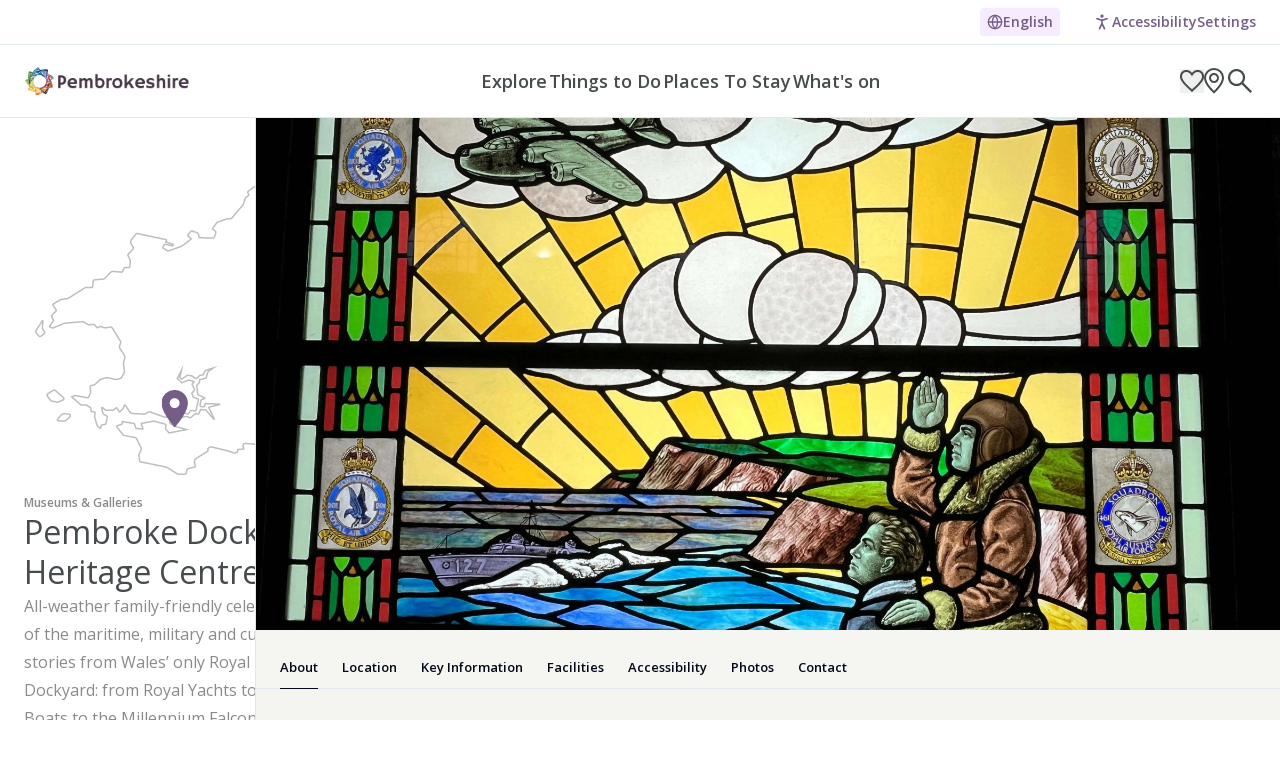

--- FILE ---
content_type: text/html; charset=utf-8
request_url: https://www.visitpembrokeshire.com/attraction-listing/pembroke-dock-heritage-centre
body_size: 53549
content:
<!DOCTYPE html><html lang="en"><head><meta charSet="utf-8"/><meta name="viewport" content="width=device-width, initial-scale=1"/><link rel="preload" href="/_next/static/media/e807dee2426166ad-s.p.woff2" as="font" crossorigin="" type="font/woff2"/><link rel="stylesheet" href="/_next/static/css/4dd0d949c62c2125.css" data-precedence="next"/><link rel="stylesheet" href="/_next/static/css/781825a819e112d6.css" data-precedence="next"/><link rel="stylesheet" href="/_next/static/css/4d3d9169b46fed63.css" data-precedence="next"/><link rel="stylesheet" href="/_next/static/css/8342e51e453e2131.css" data-precedence="next"/><link rel="stylesheet" href="/_next/static/css/c37340727ca4fe15.css" data-precedence="next"/><link rel="preload" as="script" fetchPriority="low" href="/_next/static/chunks/webpack-9944c0b5b6bae450.js"/><script src="/_next/static/chunks/59203007-ced41a8abeacb7cb.js" async=""></script><script src="/_next/static/chunks/4071-ee85199474ba38d0.js" async=""></script><script src="/_next/static/chunks/main-app-56a6275035baed97.js" async=""></script><script src="/_next/static/chunks/4604-013531a8c8521ad8.js" async=""></script><script src="/_next/static/chunks/5410-246f1151e6af99ba.js" async=""></script><script src="/_next/static/chunks/app/%5Blocale%5D/(website)/(main)/not-found-6e1499f5c9767354.js" async=""></script><script src="/_next/static/chunks/1103-e320a680a323f98f.js" async=""></script><script src="/_next/static/chunks/9-2d444358006d88a0.js" async=""></script><script src="/_next/static/chunks/8508-56df68cac95509bd.js" async=""></script><script src="/_next/static/chunks/1792-b5eb0e0d4ceed815.js" async=""></script><script src="/_next/static/chunks/app/layout-346e418f546971ac.js" async=""></script><script src="https://clerk.visitpembrokeshire.com/npm/@clerk/clerk-js@5/dist/clerk.browser.js" data-clerk-js-script="true" async="" crossorigin="anonymous" data-clerk-publishable-key="pk_live_Y2xlcmsudmlzaXRwZW1icm9rZXNoaXJlLmNvbSQ"></script><script src="/_next/static/chunks/6661209f-a2cb5f595519b2dc.js" async=""></script><script src="/_next/static/chunks/d5b5b10f-0fa6f5d3434a3008.js" async=""></script><script src="/_next/static/chunks/8646-295f1f38b0636c0e.js" async=""></script><script src="/_next/static/chunks/1759-7561b8e965382e21.js" async=""></script><script src="/_next/static/chunks/4933-13f78d1ea4a7112b.js" async=""></script><script src="/_next/static/chunks/6640-e72780949fc6127b.js" async=""></script><script src="/_next/static/chunks/6923-b3d681bcb57305ac.js" async=""></script><script src="/_next/static/chunks/5869-1860a623b00ed600.js" async=""></script><script src="/_next/static/chunks/4513-1ac8828425c23d1a.js" async=""></script><script src="/_next/static/chunks/6558-96c047120785f56f.js" async=""></script><script src="/_next/static/chunks/7717-e20b1096d016aa17.js" async=""></script><script src="/_next/static/chunks/9970-4b97a63c5c0bcd9d.js" async=""></script><script src="/_next/static/chunks/9404-fd3cbec1adae99fa.js" async=""></script><script src="/_next/static/chunks/8322-cb7723daec8a2491.js" async=""></script><script src="/_next/static/chunks/2561-b2e7cf67ed314421.js" async=""></script><script src="/_next/static/chunks/5123-68fbcee9e844b601.js" async=""></script><script src="/_next/static/chunks/app/%5Blocale%5D/(website)/(members-area)/layout-c7d1f9630b755b21.js" async=""></script><script src="/_next/static/chunks/87f78dec-735ea977cbb22699.js" async=""></script><script src="/_next/static/chunks/5660-7239e6528af140ee.js" async=""></script><script src="/_next/static/chunks/9700-f30b1353fb2c1253.js" async=""></script><script src="/_next/static/chunks/5059-3a1e4203e49b6f9a.js" async=""></script><script src="/_next/static/chunks/6353-7132fc231ea257cc.js" async=""></script><script src="/_next/static/chunks/4696-3c0e09a2a8c0f67c.js" async=""></script><script src="/_next/static/chunks/5616-40d3c2db67086fb2.js" async=""></script><script src="/_next/static/chunks/3727-99de324bc7be6b2b.js" async=""></script><script src="/_next/static/chunks/3358-151e85095d57df74.js" async=""></script><script src="/_next/static/chunks/app/%5Blocale%5D/(website)/(main)/(listing)/attraction-listing/%5Bslug%5D/page-2ddc37bfb44be348.js" async=""></script><link rel="preload" href="https://cdn.userway.org/widget.js" as="script"/><link rel="preload" href="https://www.googletagmanager.com/gtag/js?id=G-GZK9TFK4X5" as="script"/><meta name="google-site-verification" content="6rNsuig-uZqH0PHLhgE69ag5Mk6wJ_gDH_qfsCirtmE"/><meta name="theme-color" content="#000"/><title>Pembroke Dock Heritage Centre - stories of shipbuilding, WWII flying boats and Star Wars&#x27; Millenniun Falcon</title><meta name="description" content="Family-friendly history: stories from Wales’ only Royal Dockyard, World War II’s biggest flying boat station, and birthplace of the Millennium Falcon."/><link rel="canonical" href="https://www.visitpembrokeshire.com/attraction-listing/pembroke-dock-heritage-centre"/><meta property="og:title" content="Pembroke Dock Heritage Centre - stories of shipbuilding, WWII flying boats and Star Wars&#x27; Millenniun Falcon"/><meta property="og:description" content="Family-friendly history: stories from Wales’ only Royal Dockyard, World War II’s biggest flying boat station, and birthplace of the Millennium Falcon."/><meta name="twitter:card" content="summary"/><meta name="twitter:title" content="Pembroke Dock Heritage Centre - stories of shipbuilding, WWII flying boats and Star Wars&#x27; Millenniun Falcon"/><meta name="twitter:description" content="Family-friendly history: stories from Wales’ only Royal Dockyard, World War II’s biggest flying boat station, and birthplace of the Millennium Falcon."/><link rel="icon" href="/favicon.ico" type="image/x-icon" sizes="48x48"/><meta name="next-size-adjust"/><script src="/_next/static/chunks/polyfills-42372ed130431b0a.js" noModule=""></script></head><body class="h-full flex flex-col antialiased bg-white __className_2fad4c"><noscript><iframe src="https://www.googletagmanager.com/ns.html?id=GTM-WFLHXQ" height="0" width="0" style="display:none;visibility:hidden" title="Google Tag Manager"></iframe></noscript><div class="border-b"><div class="container flex justify-end"><div class="flex justify-between py-2 space-x-2 lg:space-x-8 md:justify-end items-center"><div class="relative"><div class="flex flex-row items-center justify-center gap-1 text-sm font-semibold group text-[#745D88] stroke-3 bg-[#F6EBFF] py-1 px-[7px] rounded-sm cursor-pointer"><svg xmlns="http://www.w3.org/2000/svg" width="24" height="24" viewBox="0 0 24 24" fill="none" stroke="currentColor" stroke-width="2" stroke-linecap="round" stroke-linejoin="round" class="lucide lucide-globe w-4 h-4"><circle cx="12" cy="12" r="10"></circle><path d="M12 2a14.5 14.5 0 0 0 0 20 14.5 14.5 0 0 0 0-20"></path><path d="M2 12h20"></path></svg>English</div><div class="opacity-0 transition-all duration-200"></div></div><div id="accessibilityWidget" tabindex="0" class="flex flex-row items-center justify-center text-sm font-semibold cursor-pointer group text-purple"><svg xmlns="http://www.w3.org/2000/svg" width="24" height="24" viewBox="0 0 24 24" fill="none" stroke="currentColor" stroke-width="2" stroke-linecap="round" stroke-linejoin="round" class="lucide lucide-person-standing w-5 h-6"><circle cx="12" cy="5" r="1"></circle><path d="m9 20 3-6 3 6"></path><path d="m6 8 6 2 6-2"></path><path d="M12 10v4"></path></svg><span class="flex gap-1 py-1 group-hover-underline">Accessibility<!-- --> <span class="hidden md:block">Settings</span></span></div></div></div></div><section class="sticky top-0 z-50"><a href="#main-content" class="sr-only focus:not-sr-only">Skip to main content</a><header class="sticky top-0 z-50 w-full bg-white border-b"><nav class="container flex items-center justify-between h-[var(--header-height)]" aria-label="Global"><div class="flex items-center h-full gap-x-4 xl:gap-x-12"><a class="flex items-center justify-center h-full" href="/"><img alt="" loading="lazy" width="456" height="88" decoding="async" data-nimg="1" class="object-contain object-left h-8 w-fit" style="color:transparent" srcSet="/_next/image?url=https%3A%2F%2Fcdn.sanity.io%2Fimages%2F48aptkcq%2Fproduction%2F81aa94fd32befe49ddae1d3c486fee0559dfcedb-456x88.png%3Ffit%3Dmax%26auto%3Dformat&amp;w=640&amp;q=75 1x, /_next/image?url=https%3A%2F%2Fcdn.sanity.io%2Fimages%2F48aptkcq%2Fproduction%2F81aa94fd32befe49ddae1d3c486fee0559dfcedb-456x88.png%3Ffit%3Dmax%26auto%3Dformat&amp;w=1080&amp;q=75 2x" src="/_next/image?url=https%3A%2F%2Fcdn.sanity.io%2Fimages%2F48aptkcq%2Fproduction%2F81aa94fd32befe49ddae1d3c486fee0559dfcedb-456x88.png%3Ffit%3Dmax%26auto%3Dformat&amp;w=1080&amp;q=75"/></a><div class="hidden h-full gap-4 lg:flex xl:gap-x-6"><div class=""><a class="border-[0.063rem] rounded-[2.5rem] border-transparent gap-2 py-1 whitespace-nowrap ring-offset-background focus-visible:outline-none focus-visible:ring-2 focus-visible:ring-ring focus-visible:ring-offset-2 disabled:pointer-events-none disabled:opacity-50 group w-fit [&amp;&amp;]:px-0 lg:text-lg bg-transparent hover:bg-transparent px-4 group relative transition-all hover:text-purple hover:before:text-purple duration-300 text-base font-semibold leading-6 text-gray-dark flex flex-col items-center justify-center h-full cursor-pointer before:absolute before:bottom-0 before:h-1 before:w-full before:inline before:bg-gradient-to-r before:from-current before:to-current before:bg-[length:0%_0px] before:bg-left-bottom before:bg-no-repeat before:no-underline hover:before:transition-all hover:before:duration-300 group-hover:text-purple before:transition-all before:duration-300 group-hover:before:bg-[length:100%_4px] group-hover:before:text-purple hover:before:bg-[length:100%_4px]" target="_self" href="/curated-archives/explore-pembrokeshire"><span>Explore</span></a><nav aria-label="Primary Navigation"><div class="h-0 border-t opacity-0 absolute left-0 right-0 top-full transition-all duration-500 ease-in-out overflow-y-scroll bg-white/[0.85] backdrop-blur-lg -z-10"><div class="py-[2.5vw] 2xl:py-14"><div class="container grid-container"><div class="container absolute top-0 left-0 right-0 flex items-center justify-end h-[2.9vw] 2xl:h-16"><div class="flex items-center justify-center h-full transition-all duration-300 cursor-pointer text-gray-dark hover:text-purple"><svg xmlns="http://www.w3.org/2000/svg" fill="none" viewBox="0 0 24 24" stroke-width="1.5" stroke="currentColor" aria-hidden="true" data-slot="icon" class="w-[1.67vw] h-[1.67vw] 2xl:w-8 2xl:h-8"><path stroke-linecap="round" stroke-linejoin="round" d="M6 18 18 6M6 6l12 12"></path></svg></div></div><div class="flex flex-col order-2 md:order-1 col-span-20 md:col-span-10"><div class="flex"><div class="first:border-none first:px-0 border-l px-8 flex flex-col gap-y-3 2xl:gap-y-3 py-[0.83vw] 2xl:py-4 w-[50%]"><a class="flex items-center gap-1 pr-5 font-semibold cursor-pointer text-[1.25vw] leading-[1.45vw] 2xl:text-2xl group w-fit hover:underline" target="_self" href="/curated-archives/explore-pembrokeshire"><span>Explore Pembrokeshire</span><div class="w-[1.4vw] h-[1.4vw] 2xl:w-5 2xl:h-5"><div class="w-0 transition-all duration-300 -translate-x-3 opacity-0 group-hover:w-5 group-hover:opacity-100 group-hover:translate-x-0"><svg xmlns="http://www.w3.org/2000/svg" width="24" height="24" viewBox="0 0 24 24" fill="none" stroke="currentColor" stroke-width="2" stroke-linecap="round" stroke-linejoin="round" class="lucide lucide-arrow-right w-[1.4vw] h-[1.4vw] 2xl:w-5 2xl:h-5"><path d="M5 12h14"></path><path d="m12 5 7 7-7 7"></path></svg></div></div></a><a class="flex items-center gap-1 pr-5 font-semibold cursor-pointer text-[1.25vw] leading-[1.45vw] 2xl:text-2xl group w-fit hover:underline" target="_self" href="/explore-pembrokeshire/beaches"><span>Beaches</span><div class="w-[1.4vw] h-[1.4vw] 2xl:w-5 2xl:h-5"><div class="w-0 transition-all duration-300 -translate-x-3 opacity-0 group-hover:w-5 group-hover:opacity-100 group-hover:translate-x-0"><svg xmlns="http://www.w3.org/2000/svg" width="24" height="24" viewBox="0 0 24 24" fill="none" stroke="currentColor" stroke-width="2" stroke-linecap="round" stroke-linejoin="round" class="lucide lucide-arrow-right w-[1.4vw] h-[1.4vw] 2xl:w-5 2xl:h-5"><path d="M5 12h14"></path><path d="m12 5 7 7-7 7"></path></svg></div></div></a><a class="flex items-center gap-1 pr-5 font-semibold cursor-pointer text-[1.25vw] leading-[1.45vw] 2xl:text-2xl group w-fit hover:underline" target="_self" href="/explore-pembrokeshire/coast-path"><span>The Coast Path</span><div class="w-[1.4vw] h-[1.4vw] 2xl:w-5 2xl:h-5"><div class="w-0 transition-all duration-300 -translate-x-3 opacity-0 group-hover:w-5 group-hover:opacity-100 group-hover:translate-x-0"><svg xmlns="http://www.w3.org/2000/svg" width="24" height="24" viewBox="0 0 24 24" fill="none" stroke="currentColor" stroke-width="2" stroke-linecap="round" stroke-linejoin="round" class="lucide lucide-arrow-right w-[1.4vw] h-[1.4vw] 2xl:w-5 2xl:h-5"><path d="M5 12h14"></path><path d="m12 5 7 7-7 7"></path></svg></div></div></a><a class="flex items-center gap-1 pr-5 font-semibold cursor-pointer text-[1.25vw] leading-[1.45vw] 2xl:text-2xl group w-fit hover:underline" target="_self" href="/explore-pembrokeshire/towns-and-villages"><span>Towns &amp; Villages</span><div class="w-[1.4vw] h-[1.4vw] 2xl:w-5 2xl:h-5"><div class="w-0 transition-all duration-300 -translate-x-3 opacity-0 group-hover:w-5 group-hover:opacity-100 group-hover:translate-x-0"><svg xmlns="http://www.w3.org/2000/svg" width="24" height="24" viewBox="0 0 24 24" fill="none" stroke="currentColor" stroke-width="2" stroke-linecap="round" stroke-linejoin="round" class="lucide lucide-arrow-right w-[1.4vw] h-[1.4vw] 2xl:w-5 2xl:h-5"><path d="M5 12h14"></path><path d="m12 5 7 7-7 7"></path></svg></div></div></a><a class="flex items-center gap-1 pr-5 font-semibold cursor-pointer text-[1.25vw] leading-[1.45vw] 2xl:text-2xl group w-fit hover:underline" target="_self" href="/explore-pembrokeshire/coastal-national-park"><span>The Pembrokeshire Coast National Park</span><div class="w-[1.4vw] h-[1.4vw] 2xl:w-5 2xl:h-5"><div class="w-0 transition-all duration-300 -translate-x-3 opacity-0 group-hover:w-5 group-hover:opacity-100 group-hover:translate-x-0"><svg xmlns="http://www.w3.org/2000/svg" width="24" height="24" viewBox="0 0 24 24" fill="none" stroke="currentColor" stroke-width="2" stroke-linecap="round" stroke-linejoin="round" class="lucide lucide-arrow-right w-[1.4vw] h-[1.4vw] 2xl:w-5 2xl:h-5"><path d="M5 12h14"></path><path d="m12 5 7 7-7 7"></path></svg></div></div></a><a class="flex items-center gap-1 pr-5 font-semibold cursor-pointer text-[1.25vw] leading-[1.45vw] 2xl:text-2xl group w-fit hover:underline" target="_self" href="/explore-pembrokeshire/the-coastal-way"><span>The Coastal Way</span><div class="w-[1.4vw] h-[1.4vw] 2xl:w-5 2xl:h-5"><div class="w-0 transition-all duration-300 -translate-x-3 opacity-0 group-hover:w-5 group-hover:opacity-100 group-hover:translate-x-0"><svg xmlns="http://www.w3.org/2000/svg" width="24" height="24" viewBox="0 0 24 24" fill="none" stroke="currentColor" stroke-width="2" stroke-linecap="round" stroke-linejoin="round" class="lucide lucide-arrow-right w-[1.4vw] h-[1.4vw] 2xl:w-5 2xl:h-5"><path d="M5 12h14"></path><path d="m12 5 7 7-7 7"></path></svg></div></div></a><a class="flex items-center gap-1 pr-5 font-semibold cursor-pointer text-[1.25vw] leading-[1.45vw] 2xl:text-2xl group w-fit hover:underline" target="_self" href="/explore-pembrokeshire/daugleddau-estuary"><span>The Daugleddau Estuary</span><div class="w-[1.4vw] h-[1.4vw] 2xl:w-5 2xl:h-5"><div class="w-0 transition-all duration-300 -translate-x-3 opacity-0 group-hover:w-5 group-hover:opacity-100 group-hover:translate-x-0"><svg xmlns="http://www.w3.org/2000/svg" width="24" height="24" viewBox="0 0 24 24" fill="none" stroke="currentColor" stroke-width="2" stroke-linecap="round" stroke-linejoin="round" class="lucide lucide-arrow-right w-[1.4vw] h-[1.4vw] 2xl:w-5 2xl:h-5"><path d="M5 12h14"></path><path d="m12 5 7 7-7 7"></path></svg></div></div></a><a class="flex items-center gap-1 pr-5 font-semibold cursor-pointer text-[1.25vw] leading-[1.45vw] 2xl:text-2xl group w-fit hover:underline" target="_self" href="/explore-pembrokeshire/wildlife-and-nature"><span>Wildlife &amp; Nature</span><div class="w-[1.4vw] h-[1.4vw] 2xl:w-5 2xl:h-5"><div class="w-0 transition-all duration-300 -translate-x-3 opacity-0 group-hover:w-5 group-hover:opacity-100 group-hover:translate-x-0"><svg xmlns="http://www.w3.org/2000/svg" width="24" height="24" viewBox="0 0 24 24" fill="none" stroke="currentColor" stroke-width="2" stroke-linecap="round" stroke-linejoin="round" class="lucide lucide-arrow-right w-[1.4vw] h-[1.4vw] 2xl:w-5 2xl:h-5"><path d="M5 12h14"></path><path d="m12 5 7 7-7 7"></path></svg></div></div></a><a class="flex items-center gap-1 pr-5 font-semibold cursor-pointer text-[1.25vw] leading-[1.45vw] 2xl:text-2xl group w-fit hover:underline" target="_self" href="/explore-pembrokeshire/pilgrimway"><span>Pilgrimway</span><div class="w-[1.4vw] h-[1.4vw] 2xl:w-5 2xl:h-5"><div class="w-0 transition-all duration-300 -translate-x-3 opacity-0 group-hover:w-5 group-hover:opacity-100 group-hover:translate-x-0"><svg xmlns="http://www.w3.org/2000/svg" width="24" height="24" viewBox="0 0 24 24" fill="none" stroke="currentColor" stroke-width="2" stroke-linecap="round" stroke-linejoin="round" class="lucide lucide-arrow-right w-[1.4vw] h-[1.4vw] 2xl:w-5 2xl:h-5"><path d="M5 12h14"></path><path d="m12 5 7 7-7 7"></path></svg></div></div></a><a class="flex items-center gap-1 pr-5 font-semibold cursor-pointer text-[1.25vw] leading-[1.45vw] 2xl:text-2xl group w-fit hover:underline" target="_self" href="/explore-pembrokeshire/articles"><span>Articles</span><div class="w-[1.4vw] h-[1.4vw] 2xl:w-5 2xl:h-5"><div class="w-0 transition-all duration-300 -translate-x-3 opacity-0 group-hover:w-5 group-hover:opacity-100 group-hover:translate-x-0"><svg xmlns="http://www.w3.org/2000/svg" width="24" height="24" viewBox="0 0 24 24" fill="none" stroke="currentColor" stroke-width="2" stroke-linecap="round" stroke-linejoin="round" class="lucide lucide-arrow-right w-[1.4vw] h-[1.4vw] 2xl:w-5 2xl:h-5"><path d="M5 12h14"></path><path d="m12 5 7 7-7 7"></path></svg></div></div></a><a class="flex items-center gap-1 pr-5 font-semibold cursor-pointer text-[1.25vw] leading-[1.45vw] 2xl:text-2xl group w-fit hover:underline" target="_self" href="/explore-pembrokeshire/guides"><span>Guides</span><div class="w-[1.4vw] h-[1.4vw] 2xl:w-5 2xl:h-5"><div class="w-0 transition-all duration-300 -translate-x-3 opacity-0 group-hover:w-5 group-hover:opacity-100 group-hover:translate-x-0"><svg xmlns="http://www.w3.org/2000/svg" width="24" height="24" viewBox="0 0 24 24" fill="none" stroke="currentColor" stroke-width="2" stroke-linecap="round" stroke-linejoin="round" class="lucide lucide-arrow-right w-[1.4vw] h-[1.4vw] 2xl:w-5 2xl:h-5"><path d="M5 12h14"></path><path d="m12 5 7 7-7 7"></path></svg></div></div></a></div><div class="absolute md:left-[25%] 2xl:left-[30%] 4xl:left-[35%] 5xl:left-[40%] first:border-none first:px-0 border-l px-8 flex-col gap-y-4 2xl:gap-y-8 py-[0.83vw] 2xl:py-4 w-[50%] h-0 transition-all duration-300 opacity-0 overflow-hidden"><div class="opacity-0 transition-all duration-300"></div></div><div class="absolute md:left-[25%] 2xl:left-[30%] 4xl:left-[35%] 5xl:left-[40%] first:border-none first:px-0 border-l px-8 flex-col gap-y-4 2xl:gap-y-8 py-[0.83vw] 2xl:py-4 w-[50%] h-0 transition-all duration-300 opacity-0 overflow-hidden"><div><a class="flex items-center gap-2 pt-2 pr-5 font-semibold cursor-pointer text-[1.25vw] leading-[1.45vw] 2xl:text-2xl group w-fit hover:underline" target="_self" _key="b17b741d8bc2" href="/explore-pembrokeshire/beaches/amroth"><span>Amroth</span><div class="w-[1.4vw] h-[1.4vw] 2xl:w-5 2xl:h-5"><div class="w-0 transition-all duration-300 -translate-x-3 opacity-0 group-hover:w-5 group-hover:opacity-100 group-hover:translate-x-0"><svg xmlns="http://www.w3.org/2000/svg" width="24" height="24" viewBox="0 0 24 24" fill="none" stroke="currentColor" stroke-width="2" stroke-linecap="round" stroke-linejoin="round" class="lucide lucide-arrow-right w-[1.4vw] h-[1.4vw] 2xl:w-5 2xl:h-5"><path d="M5 12h14"></path><path d="m12 5 7 7-7 7"></path></svg></div></div></a></div><div><a class="flex items-center gap-2 pt-2 pr-5 font-semibold cursor-pointer text-[1.25vw] leading-[1.45vw] 2xl:text-2xl group w-fit hover:underline" target="_self" _key="c2e3f65d8ae7" href="/explore-pembrokeshire/beaches/west-angle-bay"><span>West Angle Bay</span><div class="w-[1.4vw] h-[1.4vw] 2xl:w-5 2xl:h-5"><div class="w-0 transition-all duration-300 -translate-x-3 opacity-0 group-hover:w-5 group-hover:opacity-100 group-hover:translate-x-0"><svg xmlns="http://www.w3.org/2000/svg" width="24" height="24" viewBox="0 0 24 24" fill="none" stroke="currentColor" stroke-width="2" stroke-linecap="round" stroke-linejoin="round" class="lucide lucide-arrow-right w-[1.4vw] h-[1.4vw] 2xl:w-5 2xl:h-5"><path d="M5 12h14"></path><path d="m12 5 7 7-7 7"></path></svg></div></div></a></div><div><a class="flex items-center gap-2 pt-2 pr-5 font-semibold cursor-pointer text-[1.25vw] leading-[1.45vw] 2xl:text-2xl group w-fit hover:underline" target="_self" _key="033c1c55db9c" href="/explore-pembrokeshire/beaches/broad-haven-south"><span>Broad Haven South</span><div class="w-[1.4vw] h-[1.4vw] 2xl:w-5 2xl:h-5"><div class="w-0 transition-all duration-300 -translate-x-3 opacity-0 group-hover:w-5 group-hover:opacity-100 group-hover:translate-x-0"><svg xmlns="http://www.w3.org/2000/svg" width="24" height="24" viewBox="0 0 24 24" fill="none" stroke="currentColor" stroke-width="2" stroke-linecap="round" stroke-linejoin="round" class="lucide lucide-arrow-right w-[1.4vw] h-[1.4vw] 2xl:w-5 2xl:h-5"><path d="M5 12h14"></path><path d="m12 5 7 7-7 7"></path></svg></div></div></a></div><div><a class="flex items-center gap-2 pt-2 pr-5 font-semibold cursor-pointer text-[1.25vw] leading-[1.45vw] 2xl:text-2xl group w-fit hover:underline" target="_self" _key="eba5613e6c77" href="/explore-pembrokeshire/beaches/priory-beach"><span>Priory</span><div class="w-[1.4vw] h-[1.4vw] 2xl:w-5 2xl:h-5"><div class="w-0 transition-all duration-300 -translate-x-3 opacity-0 group-hover:w-5 group-hover:opacity-100 group-hover:translate-x-0"><svg xmlns="http://www.w3.org/2000/svg" width="24" height="24" viewBox="0 0 24 24" fill="none" stroke="currentColor" stroke-width="2" stroke-linecap="round" stroke-linejoin="round" class="lucide lucide-arrow-right w-[1.4vw] h-[1.4vw] 2xl:w-5 2xl:h-5"><path d="M5 12h14"></path><path d="m12 5 7 7-7 7"></path></svg></div></div></a></div><div><a class="flex items-center gap-2 pt-2 pr-5 font-semibold cursor-pointer text-[1.25vw] leading-[1.45vw] 2xl:text-2xl group w-fit hover:underline" target="_self" _key="a776b26417d0" href="/explore-pembrokeshire/beaches/little-haven-beach"><span>Little Haven</span><div class="w-[1.4vw] h-[1.4vw] 2xl:w-5 2xl:h-5"><div class="w-0 transition-all duration-300 -translate-x-3 opacity-0 group-hover:w-5 group-hover:opacity-100 group-hover:translate-x-0"><svg xmlns="http://www.w3.org/2000/svg" width="24" height="24" viewBox="0 0 24 24" fill="none" stroke="currentColor" stroke-width="2" stroke-linecap="round" stroke-linejoin="round" class="lucide lucide-arrow-right w-[1.4vw] h-[1.4vw] 2xl:w-5 2xl:h-5"><path d="M5 12h14"></path><path d="m12 5 7 7-7 7"></path></svg></div></div></a></div><div><a class="flex items-center gap-2 pt-2 pr-5 font-semibold cursor-pointer text-[1.25vw] leading-[1.45vw] 2xl:text-2xl group w-fit hover:underline" target="_self" _key="6b179cfa3d02" href="/explore-pembrokeshire/beaches/newgale-beach"><span>Newgale</span><div class="w-[1.4vw] h-[1.4vw] 2xl:w-5 2xl:h-5"><div class="w-0 transition-all duration-300 -translate-x-3 opacity-0 group-hover:w-5 group-hover:opacity-100 group-hover:translate-x-0"><svg xmlns="http://www.w3.org/2000/svg" width="24" height="24" viewBox="0 0 24 24" fill="none" stroke="currentColor" stroke-width="2" stroke-linecap="round" stroke-linejoin="round" class="lucide lucide-arrow-right w-[1.4vw] h-[1.4vw] 2xl:w-5 2xl:h-5"><path d="M5 12h14"></path><path d="m12 5 7 7-7 7"></path></svg></div></div></a></div><div><a class="flex items-center gap-2 pt-2 pr-5 font-semibold cursor-pointer text-[1.25vw] leading-[1.45vw] 2xl:text-2xl group w-fit hover:underline" target="_self" _key="b57eebdf6315" href="/explore-pembrokeshire/beaches/marloes-sands"><span>Marloes</span><div class="w-[1.4vw] h-[1.4vw] 2xl:w-5 2xl:h-5"><div class="w-0 transition-all duration-300 -translate-x-3 opacity-0 group-hover:w-5 group-hover:opacity-100 group-hover:translate-x-0"><svg xmlns="http://www.w3.org/2000/svg" width="24" height="24" viewBox="0 0 24 24" fill="none" stroke="currentColor" stroke-width="2" stroke-linecap="round" stroke-linejoin="round" class="lucide lucide-arrow-right w-[1.4vw] h-[1.4vw] 2xl:w-5 2xl:h-5"><path d="M5 12h14"></path><path d="m12 5 7 7-7 7"></path></svg></div></div></a></div><div><a class="flex items-center gap-2 pt-2 pr-5 font-semibold cursor-pointer text-[1.25vw] leading-[1.45vw] 2xl:text-2xl group w-fit hover:underline" target="_self" _key="d1d5aeab4fd6" href="/explore-pembrokeshire/beaches/newport-sands"><span>Newport Sands</span><div class="w-[1.4vw] h-[1.4vw] 2xl:w-5 2xl:h-5"><div class="w-0 transition-all duration-300 -translate-x-3 opacity-0 group-hover:w-5 group-hover:opacity-100 group-hover:translate-x-0"><svg xmlns="http://www.w3.org/2000/svg" width="24" height="24" viewBox="0 0 24 24" fill="none" stroke="currentColor" stroke-width="2" stroke-linecap="round" stroke-linejoin="round" class="lucide lucide-arrow-right w-[1.4vw] h-[1.4vw] 2xl:w-5 2xl:h-5"><path d="M5 12h14"></path><path d="m12 5 7 7-7 7"></path></svg></div></div></a></div><div><a class="flex items-center gap-2 pt-2 pr-5 font-semibold cursor-pointer text-[1.25vw] leading-[1.45vw] 2xl:text-2xl group w-fit hover:underline" target="_self" _key="d500c293f572" href="/explore-pembrokeshire/beaches/aberbach"><span>Aberbach</span><div class="w-[1.4vw] h-[1.4vw] 2xl:w-5 2xl:h-5"><div class="w-0 transition-all duration-300 -translate-x-3 opacity-0 group-hover:w-5 group-hover:opacity-100 group-hover:translate-x-0"><svg xmlns="http://www.w3.org/2000/svg" width="24" height="24" viewBox="0 0 24 24" fill="none" stroke="currentColor" stroke-width="2" stroke-linecap="round" stroke-linejoin="round" class="lucide lucide-arrow-right w-[1.4vw] h-[1.4vw] 2xl:w-5 2xl:h-5"><path d="M5 12h14"></path><path d="m12 5 7 7-7 7"></path></svg></div></div></a></div><div><a class="flex items-center gap-2 pt-2 pr-5 font-semibold cursor-pointer text-[1.25vw] leading-[1.45vw] 2xl:text-2xl group w-fit hover:underline" target="_self" _key="14755da9e3fc" href="/explore-pembrokeshire/beaches/poppit-sands"><span>Poppit</span><div class="w-[1.4vw] h-[1.4vw] 2xl:w-5 2xl:h-5"><div class="w-0 transition-all duration-300 -translate-x-3 opacity-0 group-hover:w-5 group-hover:opacity-100 group-hover:translate-x-0"><svg xmlns="http://www.w3.org/2000/svg" width="24" height="24" viewBox="0 0 24 24" fill="none" stroke="currentColor" stroke-width="2" stroke-linecap="round" stroke-linejoin="round" class="lucide lucide-arrow-right w-[1.4vw] h-[1.4vw] 2xl:w-5 2xl:h-5"><path d="M5 12h14"></path><path d="m12 5 7 7-7 7"></path></svg></div></div></a></div><div class="opacity-0 transition-all duration-300"></div></div><div class="absolute md:left-[25%] 2xl:left-[30%] 4xl:left-[35%] 5xl:left-[40%] first:border-none first:px-0 border-l px-8 flex-col gap-y-4 2xl:gap-y-8 py-[0.83vw] 2xl:py-4 w-[50%] h-0 transition-all duration-300 opacity-0 overflow-hidden"><div class="opacity-0 transition-all duration-300"></div></div><div class="absolute md:left-[25%] 2xl:left-[30%] 4xl:left-[35%] 5xl:left-[40%] first:border-none first:px-0 border-l px-8 flex-col gap-y-4 2xl:gap-y-8 py-[0.83vw] 2xl:py-4 w-[50%] h-0 transition-all duration-300 opacity-0 overflow-hidden"><div><a class="flex items-center gap-2 pt-2 pr-5 font-semibold cursor-pointer text-[1.25vw] leading-[1.45vw] 2xl:text-2xl group w-fit hover:underline" target="_self" _key="87459e2e374d" href="/explore-pembrokeshire/towns-and-villages/saundersfoot"><span>Saundersfoot</span><div class="w-[1.4vw] h-[1.4vw] 2xl:w-5 2xl:h-5"><div class="w-0 transition-all duration-300 -translate-x-3 opacity-0 group-hover:w-5 group-hover:opacity-100 group-hover:translate-x-0"><svg xmlns="http://www.w3.org/2000/svg" width="24" height="24" viewBox="0 0 24 24" fill="none" stroke="currentColor" stroke-width="2" stroke-linecap="round" stroke-linejoin="round" class="lucide lucide-arrow-right w-[1.4vw] h-[1.4vw] 2xl:w-5 2xl:h-5"><path d="M5 12h14"></path><path d="m12 5 7 7-7 7"></path></svg></div></div></a></div><div><a class="flex items-center gap-2 pt-2 pr-5 font-semibold cursor-pointer text-[1.25vw] leading-[1.45vw] 2xl:text-2xl group w-fit hover:underline" target="_self" _key="7071d486cb35ee838c51be37fb679e57" href="/explore-pembrokeshire/towns-and-villages/tenby-and-penally"><span>Tenby &amp; Penally</span><div class="w-[1.4vw] h-[1.4vw] 2xl:w-5 2xl:h-5"><div class="w-0 transition-all duration-300 -translate-x-3 opacity-0 group-hover:w-5 group-hover:opacity-100 group-hover:translate-x-0"><svg xmlns="http://www.w3.org/2000/svg" width="24" height="24" viewBox="0 0 24 24" fill="none" stroke="currentColor" stroke-width="2" stroke-linecap="round" stroke-linejoin="round" class="lucide lucide-arrow-right w-[1.4vw] h-[1.4vw] 2xl:w-5 2xl:h-5"><path d="M5 12h14"></path><path d="m12 5 7 7-7 7"></path></svg></div></div></a></div><div><a class="flex items-center gap-2 pt-2 pr-5 font-semibold cursor-pointer text-[1.25vw] leading-[1.45vw] 2xl:text-2xl group w-fit hover:underline" target="_self" _key="ce89ecc404dc6b166e499ad8514a7e13" href="/explore-pembrokeshire/towns-and-villages/haverfordwest"><span>Haverfordwest</span><div class="w-[1.4vw] h-[1.4vw] 2xl:w-5 2xl:h-5"><div class="w-0 transition-all duration-300 -translate-x-3 opacity-0 group-hover:w-5 group-hover:opacity-100 group-hover:translate-x-0"><svg xmlns="http://www.w3.org/2000/svg" width="24" height="24" viewBox="0 0 24 24" fill="none" stroke="currentColor" stroke-width="2" stroke-linecap="round" stroke-linejoin="round" class="lucide lucide-arrow-right w-[1.4vw] h-[1.4vw] 2xl:w-5 2xl:h-5"><path d="M5 12h14"></path><path d="m12 5 7 7-7 7"></path></svg></div></div></a></div><div><a class="flex items-center gap-2 pt-2 pr-5 font-semibold cursor-pointer text-[1.25vw] leading-[1.45vw] 2xl:text-2xl group w-fit hover:underline" target="_self" _key="55d8d56fb3496060774a23213470013d" href="/explore-pembrokeshire/towns-and-villages/pembroke"><span>Pembroke</span><div class="w-[1.4vw] h-[1.4vw] 2xl:w-5 2xl:h-5"><div class="w-0 transition-all duration-300 -translate-x-3 opacity-0 group-hover:w-5 group-hover:opacity-100 group-hover:translate-x-0"><svg xmlns="http://www.w3.org/2000/svg" width="24" height="24" viewBox="0 0 24 24" fill="none" stroke="currentColor" stroke-width="2" stroke-linecap="round" stroke-linejoin="round" class="lucide lucide-arrow-right w-[1.4vw] h-[1.4vw] 2xl:w-5 2xl:h-5"><path d="M5 12h14"></path><path d="m12 5 7 7-7 7"></path></svg></div></div></a></div><div><a class="flex items-center gap-2 pt-2 pr-5 font-semibold cursor-pointer text-[1.25vw] leading-[1.45vw] 2xl:text-2xl group w-fit hover:underline" target="_self" _key="561f73d902e901d0eb2f277da62eeccc" href="/explore-pembrokeshire/towns-and-villages/milford-haven"><span>Milford Haven</span><div class="w-[1.4vw] h-[1.4vw] 2xl:w-5 2xl:h-5"><div class="w-0 transition-all duration-300 -translate-x-3 opacity-0 group-hover:w-5 group-hover:opacity-100 group-hover:translate-x-0"><svg xmlns="http://www.w3.org/2000/svg" width="24" height="24" viewBox="0 0 24 24" fill="none" stroke="currentColor" stroke-width="2" stroke-linecap="round" stroke-linejoin="round" class="lucide lucide-arrow-right w-[1.4vw] h-[1.4vw] 2xl:w-5 2xl:h-5"><path d="M5 12h14"></path><path d="m12 5 7 7-7 7"></path></svg></div></div></a></div><div><a class="flex items-center gap-2 pt-2 pr-5 font-semibold cursor-pointer text-[1.25vw] leading-[1.45vw] 2xl:text-2xl group w-fit hover:underline" target="_self" _key="1f8548edf896b51ab5a5d50457a2a1be" href="/explore-pembrokeshire/towns-and-villages/fishguard-and-goodwick"><span>Fishguard</span><div class="w-[1.4vw] h-[1.4vw] 2xl:w-5 2xl:h-5"><div class="w-0 transition-all duration-300 -translate-x-3 opacity-0 group-hover:w-5 group-hover:opacity-100 group-hover:translate-x-0"><svg xmlns="http://www.w3.org/2000/svg" width="24" height="24" viewBox="0 0 24 24" fill="none" stroke="currentColor" stroke-width="2" stroke-linecap="round" stroke-linejoin="round" class="lucide lucide-arrow-right w-[1.4vw] h-[1.4vw] 2xl:w-5 2xl:h-5"><path d="M5 12h14"></path><path d="m12 5 7 7-7 7"></path></svg></div></div></a></div><div class="opacity-0 transition-all duration-300"></div></div><div class="absolute md:left-[25%] 2xl:left-[30%] 4xl:left-[35%] 5xl:left-[40%] first:border-none first:px-0 border-l px-8 flex-col gap-y-4 2xl:gap-y-8 py-[0.83vw] 2xl:py-4 w-[50%] h-0 transition-all duration-300 opacity-0 overflow-hidden"><div class="opacity-0 transition-all duration-300"></div></div><div class="absolute md:left-[25%] 2xl:left-[30%] 4xl:left-[35%] 5xl:left-[40%] first:border-none first:px-0 border-l px-8 flex-col gap-y-4 2xl:gap-y-8 py-[0.83vw] 2xl:py-4 w-[50%] h-0 transition-all duration-300 opacity-0 overflow-hidden"><div><a class="flex items-center gap-2 pt-2 pr-5 font-semibold cursor-pointer text-[1.25vw] leading-[1.45vw] 2xl:text-2xl group w-fit hover:underline" target="_self" _key="cb0e756c1fe6" href="/explore-pembrokeshire/the-coastal-way/rich-in-heritage-and-culture"><span>Cultural Connections</span><div class="w-[1.4vw] h-[1.4vw] 2xl:w-5 2xl:h-5"><div class="w-0 transition-all duration-300 -translate-x-3 opacity-0 group-hover:w-5 group-hover:opacity-100 group-hover:translate-x-0"><svg xmlns="http://www.w3.org/2000/svg" width="24" height="24" viewBox="0 0 24 24" fill="none" stroke="currentColor" stroke-width="2" stroke-linecap="round" stroke-linejoin="round" class="lucide lucide-arrow-right w-[1.4vw] h-[1.4vw] 2xl:w-5 2xl:h-5"><path d="M5 12h14"></path><path d="m12 5 7 7-7 7"></path></svg></div></div></a></div><div><a class="flex items-center gap-2 pt-2 pr-5 font-semibold cursor-pointer text-[1.25vw] leading-[1.45vw] 2xl:text-2xl group w-fit hover:underline" target="_self" _key="89c68c037e7e448b5bfd3d918e6d4e18" href="/guides/explore-the-preseli-hills-in-pembrokeshire"><span>Inspiring Landscapes</span><div class="w-[1.4vw] h-[1.4vw] 2xl:w-5 2xl:h-5"><div class="w-0 transition-all duration-300 -translate-x-3 opacity-0 group-hover:w-5 group-hover:opacity-100 group-hover:translate-x-0"><svg xmlns="http://www.w3.org/2000/svg" width="24" height="24" viewBox="0 0 24 24" fill="none" stroke="currentColor" stroke-width="2" stroke-linecap="round" stroke-linejoin="round" class="lucide lucide-arrow-right w-[1.4vw] h-[1.4vw] 2xl:w-5 2xl:h-5"><path d="M5 12h14"></path><path d="m12 5 7 7-7 7"></path></svg></div></div></a></div><div><a class="flex items-center gap-2 pt-2 pr-5 font-semibold cursor-pointer text-[1.25vw] leading-[1.45vw] 2xl:text-2xl group w-fit hover:underline" target="_self" _key="6668fa6342acbd7d4cbba2be0cea2170" href="/guides/accessible-walks"><span>A Walkers Paradise</span><div class="w-[1.4vw] h-[1.4vw] 2xl:w-5 2xl:h-5"><div class="w-0 transition-all duration-300 -translate-x-3 opacity-0 group-hover:w-5 group-hover:opacity-100 group-hover:translate-x-0"><svg xmlns="http://www.w3.org/2000/svg" width="24" height="24" viewBox="0 0 24 24" fill="none" stroke="currentColor" stroke-width="2" stroke-linecap="round" stroke-linejoin="round" class="lucide lucide-arrow-right w-[1.4vw] h-[1.4vw] 2xl:w-5 2xl:h-5"><path d="M5 12h14"></path><path d="m12 5 7 7-7 7"></path></svg></div></div></a></div><div><a class="flex items-center gap-2 pt-2 pr-5 font-semibold cursor-pointer text-[1.25vw] leading-[1.45vw] 2xl:text-2xl group w-fit hover:underline" target="_self" _key="67826a5bc8b50dc1b5a621a5a14fc543" href="/articles/pembrokeshire-on-a-plate"><span>A Tasty Trail</span><div class="w-[1.4vw] h-[1.4vw] 2xl:w-5 2xl:h-5"><div class="w-0 transition-all duration-300 -translate-x-3 opacity-0 group-hover:w-5 group-hover:opacity-100 group-hover:translate-x-0"><svg xmlns="http://www.w3.org/2000/svg" width="24" height="24" viewBox="0 0 24 24" fill="none" stroke="currentColor" stroke-width="2" stroke-linecap="round" stroke-linejoin="round" class="lucide lucide-arrow-right w-[1.4vw] h-[1.4vw] 2xl:w-5 2xl:h-5"><path d="M5 12h14"></path><path d="m12 5 7 7-7 7"></path></svg></div></div></a></div><div class="opacity-0 transition-all duration-300"></div></div><div class="absolute md:left-[25%] 2xl:left-[30%] 4xl:left-[35%] 5xl:left-[40%] first:border-none first:px-0 border-l px-8 flex-col gap-y-4 2xl:gap-y-8 py-[0.83vw] 2xl:py-4 w-[50%] h-0 transition-all duration-300 opacity-0 overflow-hidden"><div class="opacity-0 transition-all duration-300"></div></div><div class="absolute md:left-[25%] 2xl:left-[30%] 4xl:left-[35%] 5xl:left-[40%] first:border-none first:px-0 border-l px-8 flex-col gap-y-4 2xl:gap-y-8 py-[0.83vw] 2xl:py-4 w-[50%] h-0 transition-all duration-300 opacity-0 overflow-hidden"><div class="opacity-0 transition-all duration-300"></div></div><div class="absolute md:left-[25%] 2xl:left-[30%] 4xl:left-[35%] 5xl:left-[40%] first:border-none first:px-0 border-l px-8 flex-col gap-y-4 2xl:gap-y-8 py-[0.83vw] 2xl:py-4 w-[50%] h-0 transition-all duration-300 opacity-0 overflow-hidden"><div class="opacity-0 transition-all duration-300"></div></div><div class="absolute md:left-[25%] 2xl:left-[30%] 4xl:left-[35%] 5xl:left-[40%] first:border-none first:px-0 border-l px-8 flex-col gap-y-4 2xl:gap-y-8 py-[0.83vw] 2xl:py-4 w-[50%] h-0 transition-all duration-300 opacity-0 overflow-hidden"><div class="opacity-0 transition-all duration-300"></div></div><div class="absolute md:left-[25%] 2xl:left-[30%] 4xl:left-[35%] 5xl:left-[40%] first:border-none first:px-0 border-l px-8 flex-col gap-y-4 2xl:gap-y-8 py-[0.83vw] 2xl:py-4 w-[50%] h-0 transition-all duration-300 opacity-0 overflow-hidden"><div class="opacity-0 transition-all duration-300"></div></div></div></div><div class="aspect-h-5 aspect-w-7 relative order-1 mt-[0.83vw] 2xl:mt-4 md:col-start-11 md:order-2 col-span-20 md:col-span-10 transition-all duration-300 opacity-100"><div class="absolute inset-0 opacity-0 transition-all duration-300 -z-10"></div><a href="/explore-pembrokeshire/towns-and-villages/newport"><div class="flex flex-col w-full h-full absolute opacity-100 transition-all duration-300"><div class="relative overflow-hidden block aspect-h-4 aspect-w-6 w-full rounded-xl"><img alt="" loading="lazy" width="2500" height="1660" decoding="async" data-nimg="1" class="object-center object-cover w-full h-full" style="color:transparent" srcSet="/_next/image?url=https%3A%2F%2Fcdn.sanity.io%2Fimages%2F48aptkcq%2Fproduction%2F0527b421ffe477bd6ca961c852b019281265500f-2500x1660.jpg%3Ffit%3Dmax%26auto%3Dformat&amp;w=3840&amp;q=75 1x" src="/_next/image?url=https%3A%2F%2Fcdn.sanity.io%2Fimages%2F48aptkcq%2Fproduction%2F0527b421ffe477bd6ca961c852b019281265500f-2500x1660.jpg%3Ffit%3Dmax%26auto%3Dformat&amp;w=3840&amp;q=75"/></div><div class="flex items-start justify-between gap-2 mt-2 lg:gap-3 lg:mt-3"><div class="flex items-center gap-2 ml-auto lg:gap-3"><div class="text-sm font-semibold text-gray [&amp;&amp;]:mb-0">Newport</div></div></div></div></a></div></div></div></div></nav></div><div class=""><a class="border-[0.063rem] rounded-[2.5rem] border-transparent gap-2 py-1 whitespace-nowrap ring-offset-background focus-visible:outline-none focus-visible:ring-2 focus-visible:ring-ring focus-visible:ring-offset-2 disabled:pointer-events-none disabled:opacity-50 group w-fit [&amp;&amp;]:px-0 lg:text-lg bg-transparent hover:bg-transparent px-4 group relative transition-all hover:text-purple hover:before:text-purple duration-300 text-base font-semibold leading-6 text-gray-dark flex flex-col items-center justify-center h-full cursor-pointer before:absolute before:bottom-0 before:h-1 before:w-full before:inline before:bg-gradient-to-r before:from-current before:to-current before:bg-[length:0%_0px] before:bg-left-bottom before:bg-no-repeat before:no-underline hover:before:transition-all hover:before:duration-300 group-hover:text-purple before:transition-all before:duration-300 group-hover:before:bg-[length:100%_4px] group-hover:before:text-purple hover:before:bg-[length:100%_4px]" target="_self" href="/activities-and-attractions"><span>Things to Do</span></a><nav aria-label="Primary Navigation"><div class="h-0 border-t opacity-0 absolute left-0 right-0 top-full transition-all duration-500 ease-in-out overflow-y-scroll bg-white/[0.85] backdrop-blur-lg -z-10"><div class="py-[2.5vw] 2xl:py-14"><div class="container grid-container"><div class="container absolute top-0 left-0 right-0 flex items-center justify-end h-[2.9vw] 2xl:h-16"><div class="flex items-center justify-center h-full transition-all duration-300 cursor-pointer text-gray-dark hover:text-purple"><svg xmlns="http://www.w3.org/2000/svg" fill="none" viewBox="0 0 24 24" stroke-width="1.5" stroke="currentColor" aria-hidden="true" data-slot="icon" class="w-[1.67vw] h-[1.67vw] 2xl:w-8 2xl:h-8"><path stroke-linecap="round" stroke-linejoin="round" d="M6 18 18 6M6 6l12 12"></path></svg></div></div><div class="flex flex-col order-2 md:order-1 col-span-20 md:col-span-10"><div class="flex"><div class="first:border-none first:px-0 border-l px-8 flex flex-col gap-y-3 2xl:gap-y-3 py-[0.83vw] 2xl:py-4 w-[50%]"><a class="flex items-center gap-1 pr-5 font-semibold cursor-pointer text-[1.25vw] leading-[1.45vw] 2xl:text-2xl group w-fit hover:underline" target="_self" href="/activities-adventure"><span>Activities &amp; Adventure</span><div class="w-[1.4vw] h-[1.4vw] 2xl:w-5 2xl:h-5"><div class="w-0 transition-all duration-300 -translate-x-3 opacity-0 group-hover:w-5 group-hover:opacity-100 group-hover:translate-x-0"><svg xmlns="http://www.w3.org/2000/svg" width="24" height="24" viewBox="0 0 24 24" fill="none" stroke="currentColor" stroke-width="2" stroke-linecap="round" stroke-linejoin="round" class="lucide lucide-arrow-right w-[1.4vw] h-[1.4vw] 2xl:w-5 2xl:h-5"><path d="M5 12h14"></path><path d="m12 5 7 7-7 7"></path></svg></div></div></a><a class="flex items-center gap-1 pr-5 font-semibold cursor-pointer text-[1.25vw] leading-[1.45vw] 2xl:text-2xl group w-fit hover:underline" target="_self" href="/attractions-events"><span>Attractions</span><div class="w-[1.4vw] h-[1.4vw] 2xl:w-5 2xl:h-5"><div class="w-0 transition-all duration-300 -translate-x-3 opacity-0 group-hover:w-5 group-hover:opacity-100 group-hover:translate-x-0"><svg xmlns="http://www.w3.org/2000/svg" width="24" height="24" viewBox="0 0 24 24" fill="none" stroke="currentColor" stroke-width="2" stroke-linecap="round" stroke-linejoin="round" class="lucide lucide-arrow-right w-[1.4vw] h-[1.4vw] 2xl:w-5 2xl:h-5"><path d="M5 12h14"></path><path d="m12 5 7 7-7 7"></path></svg></div></div></a><div class="flex items-center gap-1 pr-5 font-semibold cursor-pointer text-[1.25vw] leading-[1.45vw] 2xl:text-2xl group w-fit"><span class="">Water Sports</span><div class="w-[1.4vw] h-[1.4vw] 2xl:w-5 2xl:h-5"><div class="w-0 transition-all duration-300 -translate-x-3 opacity-0 group-hover:w-5 group-hover:opacity-100 group-hover:translate-x-0"><svg xmlns="http://www.w3.org/2000/svg" width="24" height="24" viewBox="0 0 24 24" fill="none" stroke="currentColor" stroke-width="2" stroke-linecap="round" stroke-linejoin="round" class="lucide lucide-arrow-right w-[1.4vw] h-[1.4vw] 2xl:w-5 2xl:h-5"><path d="M5 12h14"></path><path d="m12 5 7 7-7 7"></path></svg></div></div></div><a class="flex items-center gap-1 pr-5 font-semibold cursor-pointer text-[1.25vw] leading-[1.45vw] 2xl:text-2xl group w-fit hover:underline" target="_self" href="/attractions-events/food-and-drink"><span>Food &amp; Drink</span><div class="w-[1.4vw] h-[1.4vw] 2xl:w-5 2xl:h-5"><div class="w-0 transition-all duration-300 -translate-x-3 opacity-0 group-hover:w-5 group-hover:opacity-100 group-hover:translate-x-0"><svg xmlns="http://www.w3.org/2000/svg" width="24" height="24" viewBox="0 0 24 24" fill="none" stroke="currentColor" stroke-width="2" stroke-linecap="round" stroke-linejoin="round" class="lucide lucide-arrow-right w-[1.4vw] h-[1.4vw] 2xl:w-5 2xl:h-5"><path d="M5 12h14"></path><path d="m12 5 7 7-7 7"></path></svg></div></div></a><a class="flex items-center gap-1 pr-5 font-semibold cursor-pointer text-[1.25vw] leading-[1.45vw] 2xl:text-2xl group w-fit hover:underline" target="_self" href="/explore-pembrokeshire/beaches"><span>Beaches</span><div class="w-[1.4vw] h-[1.4vw] 2xl:w-5 2xl:h-5"><div class="w-0 transition-all duration-300 -translate-x-3 opacity-0 group-hover:w-5 group-hover:opacity-100 group-hover:translate-x-0"><svg xmlns="http://www.w3.org/2000/svg" width="24" height="24" viewBox="0 0 24 24" fill="none" stroke="currentColor" stroke-width="2" stroke-linecap="round" stroke-linejoin="round" class="lucide lucide-arrow-right w-[1.4vw] h-[1.4vw] 2xl:w-5 2xl:h-5"><path d="M5 12h14"></path><path d="m12 5 7 7-7 7"></path></svg></div></div></a><a class="flex items-center gap-1 pr-5 font-semibold cursor-pointer text-[1.25vw] leading-[1.45vw] 2xl:text-2xl group w-fit hover:underline" target="_self" href="/attractions-events/family-friendly"><span>Family Friendly</span><div class="w-[1.4vw] h-[1.4vw] 2xl:w-5 2xl:h-5"><div class="w-0 transition-all duration-300 -translate-x-3 opacity-0 group-hover:w-5 group-hover:opacity-100 group-hover:translate-x-0"><svg xmlns="http://www.w3.org/2000/svg" width="24" height="24" viewBox="0 0 24 24" fill="none" stroke="currentColor" stroke-width="2" stroke-linecap="round" stroke-linejoin="round" class="lucide lucide-arrow-right w-[1.4vw] h-[1.4vw] 2xl:w-5 2xl:h-5"><path d="M5 12h14"></path><path d="m12 5 7 7-7 7"></path></svg></div></div></a></div><div class="absolute md:left-[25%] 2xl:left-[30%] 4xl:left-[35%] 5xl:left-[40%] first:border-none first:px-0 border-l px-8 flex-col gap-y-4 2xl:gap-y-8 py-[0.83vw] 2xl:py-4 w-[50%] h-0 transition-all duration-300 opacity-0 overflow-hidden"><div><a class="flex items-center gap-2 pt-2 pr-5 font-semibold cursor-pointer text-[1.25vw] leading-[1.45vw] 2xl:text-2xl group w-fit hover:underline" target="_self" _key="007f6a89baf8" href="/activities-adventure/activity-centres"><span>Activity Centres</span><div class="w-[1.4vw] h-[1.4vw] 2xl:w-5 2xl:h-5"><div class="w-0 transition-all duration-300 -translate-x-3 opacity-0 group-hover:w-5 group-hover:opacity-100 group-hover:translate-x-0"><svg xmlns="http://www.w3.org/2000/svg" width="24" height="24" viewBox="0 0 24 24" fill="none" stroke="currentColor" stroke-width="2" stroke-linecap="round" stroke-linejoin="round" class="lucide lucide-arrow-right w-[1.4vw] h-[1.4vw] 2xl:w-5 2xl:h-5"><path d="M5 12h14"></path><path d="m12 5 7 7-7 7"></path></svg></div></div></a></div><div><a class="flex items-center gap-2 pt-2 pr-5 font-semibold cursor-pointer text-[1.25vw] leading-[1.45vw] 2xl:text-2xl group w-fit hover:underline" target="_self" _key="666052477aa8" href="/activities-adventure/golf"><span>Golf</span><div class="w-[1.4vw] h-[1.4vw] 2xl:w-5 2xl:h-5"><div class="w-0 transition-all duration-300 -translate-x-3 opacity-0 group-hover:w-5 group-hover:opacity-100 group-hover:translate-x-0"><svg xmlns="http://www.w3.org/2000/svg" width="24" height="24" viewBox="0 0 24 24" fill="none" stroke="currentColor" stroke-width="2" stroke-linecap="round" stroke-linejoin="round" class="lucide lucide-arrow-right w-[1.4vw] h-[1.4vw] 2xl:w-5 2xl:h-5"><path d="M5 12h14"></path><path d="m12 5 7 7-7 7"></path></svg></div></div></a></div><div><a class="flex items-center gap-2 pt-2 pr-5 font-semibold cursor-pointer text-[1.25vw] leading-[1.45vw] 2xl:text-2xl group w-fit hover:underline" target="_self" _key="02969cf27ed6" href="/activities-adventure/rock-climbing"><span>Rock Climbing</span><div class="w-[1.4vw] h-[1.4vw] 2xl:w-5 2xl:h-5"><div class="w-0 transition-all duration-300 -translate-x-3 opacity-0 group-hover:w-5 group-hover:opacity-100 group-hover:translate-x-0"><svg xmlns="http://www.w3.org/2000/svg" width="24" height="24" viewBox="0 0 24 24" fill="none" stroke="currentColor" stroke-width="2" stroke-linecap="round" stroke-linejoin="round" class="lucide lucide-arrow-right w-[1.4vw] h-[1.4vw] 2xl:w-5 2xl:h-5"><path d="M5 12h14"></path><path d="m12 5 7 7-7 7"></path></svg></div></div></a></div><div><a class="flex items-center gap-2 pt-2 pr-5 font-semibold cursor-pointer text-[1.25vw] leading-[1.45vw] 2xl:text-2xl group w-fit hover:underline" target="_self" _key="335bf142fba2" href="/activities-adventure/horse-riding"><span>Horse Riding</span><div class="w-[1.4vw] h-[1.4vw] 2xl:w-5 2xl:h-5"><div class="w-0 transition-all duration-300 -translate-x-3 opacity-0 group-hover:w-5 group-hover:opacity-100 group-hover:translate-x-0"><svg xmlns="http://www.w3.org/2000/svg" width="24" height="24" viewBox="0 0 24 24" fill="none" stroke="currentColor" stroke-width="2" stroke-linecap="round" stroke-linejoin="round" class="lucide lucide-arrow-right w-[1.4vw] h-[1.4vw] 2xl:w-5 2xl:h-5"><path d="M5 12h14"></path><path d="m12 5 7 7-7 7"></path></svg></div></div></a></div><div><a class="flex items-center gap-2 pt-2 pr-5 font-semibold cursor-pointer text-[1.25vw] leading-[1.45vw] 2xl:text-2xl group w-fit hover:underline" target="_self" _key="2ce0cc441f9d" href="/activities-adventure/paragliding"><span>Paragliding</span><div class="w-[1.4vw] h-[1.4vw] 2xl:w-5 2xl:h-5"><div class="w-0 transition-all duration-300 -translate-x-3 opacity-0 group-hover:w-5 group-hover:opacity-100 group-hover:translate-x-0"><svg xmlns="http://www.w3.org/2000/svg" width="24" height="24" viewBox="0 0 24 24" fill="none" stroke="currentColor" stroke-width="2" stroke-linecap="round" stroke-linejoin="round" class="lucide lucide-arrow-right w-[1.4vw] h-[1.4vw] 2xl:w-5 2xl:h-5"><path d="M5 12h14"></path><path d="m12 5 7 7-7 7"></path></svg></div></div></a></div><div><a class="flex items-center gap-2 pt-2 pr-5 font-semibold cursor-pointer text-[1.25vw] leading-[1.45vw] 2xl:text-2xl group w-fit hover:underline" target="_self" _key="a8bfdfbb839f" href="/activities-adventure/walking"><span>Walking</span><div class="w-[1.4vw] h-[1.4vw] 2xl:w-5 2xl:h-5"><div class="w-0 transition-all duration-300 -translate-x-3 opacity-0 group-hover:w-5 group-hover:opacity-100 group-hover:translate-x-0"><svg xmlns="http://www.w3.org/2000/svg" width="24" height="24" viewBox="0 0 24 24" fill="none" stroke="currentColor" stroke-width="2" stroke-linecap="round" stroke-linejoin="round" class="lucide lucide-arrow-right w-[1.4vw] h-[1.4vw] 2xl:w-5 2xl:h-5"><path d="M5 12h14"></path><path d="m12 5 7 7-7 7"></path></svg></div></div></a></div><div><a class="flex items-center gap-2 pt-2 pr-5 font-semibold cursor-pointer text-[1.25vw] leading-[1.45vw] 2xl:text-2xl group w-fit hover:underline" target="_self" _key="30d66e9f5f74" href="/activities-adventure/cycling"><span>Cycling</span><div class="w-[1.4vw] h-[1.4vw] 2xl:w-5 2xl:h-5"><div class="w-0 transition-all duration-300 -translate-x-3 opacity-0 group-hover:w-5 group-hover:opacity-100 group-hover:translate-x-0"><svg xmlns="http://www.w3.org/2000/svg" width="24" height="24" viewBox="0 0 24 24" fill="none" stroke="currentColor" stroke-width="2" stroke-linecap="round" stroke-linejoin="round" class="lucide lucide-arrow-right w-[1.4vw] h-[1.4vw] 2xl:w-5 2xl:h-5"><path d="M5 12h14"></path><path d="m12 5 7 7-7 7"></path></svg></div></div></a></div><div><a class="flex items-center gap-2 pt-2 pr-5 font-semibold cursor-pointer text-[1.25vw] leading-[1.45vw] 2xl:text-2xl group w-fit hover:underline" target="_self" _key="2e4d9d849384" href="/activities-adventure/foraging"><span>Foraging</span><div class="w-[1.4vw] h-[1.4vw] 2xl:w-5 2xl:h-5"><div class="w-0 transition-all duration-300 -translate-x-3 opacity-0 group-hover:w-5 group-hover:opacity-100 group-hover:translate-x-0"><svg xmlns="http://www.w3.org/2000/svg" width="24" height="24" viewBox="0 0 24 24" fill="none" stroke="currentColor" stroke-width="2" stroke-linecap="round" stroke-linejoin="round" class="lucide lucide-arrow-right w-[1.4vw] h-[1.4vw] 2xl:w-5 2xl:h-5"><path d="M5 12h14"></path><path d="m12 5 7 7-7 7"></path></svg></div></div></a></div><div class="opacity-0 transition-all duration-300"></div></div><div class="absolute md:left-[25%] 2xl:left-[30%] 4xl:left-[35%] 5xl:left-[40%] first:border-none first:px-0 border-l px-8 flex-col gap-y-4 2xl:gap-y-8 py-[0.83vw] 2xl:py-4 w-[50%] h-0 transition-all duration-300 opacity-0 overflow-hidden"><div><a class="flex items-center gap-2 pt-2 pr-5 font-semibold cursor-pointer text-[1.25vw] leading-[1.45vw] 2xl:text-2xl group w-fit hover:underline" target="_self" _key="2c3a220926a8" href="/attractions-events/boat-trips"><span>Boat Trips</span><div class="w-[1.4vw] h-[1.4vw] 2xl:w-5 2xl:h-5"><div class="w-0 transition-all duration-300 -translate-x-3 opacity-0 group-hover:w-5 group-hover:opacity-100 group-hover:translate-x-0"><svg xmlns="http://www.w3.org/2000/svg" width="24" height="24" viewBox="0 0 24 24" fill="none" stroke="currentColor" stroke-width="2" stroke-linecap="round" stroke-linejoin="round" class="lucide lucide-arrow-right w-[1.4vw] h-[1.4vw] 2xl:w-5 2xl:h-5"><path d="M5 12h14"></path><path d="m12 5 7 7-7 7"></path></svg></div></div></a></div><div><a class="flex items-center gap-2 pt-2 pr-5 font-semibold cursor-pointer text-[1.25vw] leading-[1.45vw] 2xl:text-2xl group w-fit hover:underline" target="_self" _key="d1d27440485a" href="/attractions-events/festivals-and-events"><span>Festivals</span><div class="w-[1.4vw] h-[1.4vw] 2xl:w-5 2xl:h-5"><div class="w-0 transition-all duration-300 -translate-x-3 opacity-0 group-hover:w-5 group-hover:opacity-100 group-hover:translate-x-0"><svg xmlns="http://www.w3.org/2000/svg" width="24" height="24" viewBox="0 0 24 24" fill="none" stroke="currentColor" stroke-width="2" stroke-linecap="round" stroke-linejoin="round" class="lucide lucide-arrow-right w-[1.4vw] h-[1.4vw] 2xl:w-5 2xl:h-5"><path d="M5 12h14"></path><path d="m12 5 7 7-7 7"></path></svg></div></div></a></div><div><a class="flex items-center gap-2 pt-2 pr-5 font-semibold cursor-pointer text-[1.25vw] leading-[1.45vw] 2xl:text-2xl group w-fit hover:underline" target="_self" _key="6f4985bee4de" href="/attractions-events/castles-and-heritage"><span>Castles &amp; Heritage</span><div class="w-[1.4vw] h-[1.4vw] 2xl:w-5 2xl:h-5"><div class="w-0 transition-all duration-300 -translate-x-3 opacity-0 group-hover:w-5 group-hover:opacity-100 group-hover:translate-x-0"><svg xmlns="http://www.w3.org/2000/svg" width="24" height="24" viewBox="0 0 24 24" fill="none" stroke="currentColor" stroke-width="2" stroke-linecap="round" stroke-linejoin="round" class="lucide lucide-arrow-right w-[1.4vw] h-[1.4vw] 2xl:w-5 2xl:h-5"><path d="M5 12h14"></path><path d="m12 5 7 7-7 7"></path></svg></div></div></a></div><div><a class="flex items-center gap-2 pt-2 pr-5 font-semibold cursor-pointer text-[1.25vw] leading-[1.45vw] 2xl:text-2xl group w-fit hover:underline" target="_self" _key="e29997f37b7e" href="/attractions-events/wildlife-flora-fauna"><span>Flora &amp; Fauna</span><div class="w-[1.4vw] h-[1.4vw] 2xl:w-5 2xl:h-5"><div class="w-0 transition-all duration-300 -translate-x-3 opacity-0 group-hover:w-5 group-hover:opacity-100 group-hover:translate-x-0"><svg xmlns="http://www.w3.org/2000/svg" width="24" height="24" viewBox="0 0 24 24" fill="none" stroke="currentColor" stroke-width="2" stroke-linecap="round" stroke-linejoin="round" class="lucide lucide-arrow-right w-[1.4vw] h-[1.4vw] 2xl:w-5 2xl:h-5"><path d="M5 12h14"></path><path d="m12 5 7 7-7 7"></path></svg></div></div></a></div><div><a class="flex items-center gap-2 pt-2 pr-5 font-semibold cursor-pointer text-[1.25vw] leading-[1.45vw] 2xl:text-2xl group w-fit hover:underline" target="_self" _key="2c2bb709cd3f" href="/attractions-events/gardens"><span>Gardens</span><div class="w-[1.4vw] h-[1.4vw] 2xl:w-5 2xl:h-5"><div class="w-0 transition-all duration-300 -translate-x-3 opacity-0 group-hover:w-5 group-hover:opacity-100 group-hover:translate-x-0"><svg xmlns="http://www.w3.org/2000/svg" width="24" height="24" viewBox="0 0 24 24" fill="none" stroke="currentColor" stroke-width="2" stroke-linecap="round" stroke-linejoin="round" class="lucide lucide-arrow-right w-[1.4vw] h-[1.4vw] 2xl:w-5 2xl:h-5"><path d="M5 12h14"></path><path d="m12 5 7 7-7 7"></path></svg></div></div></a></div><div><a class="flex items-center gap-2 pt-2 pr-5 font-semibold cursor-pointer text-[1.25vw] leading-[1.45vw] 2xl:text-2xl group w-fit hover:underline" target="_self" _key="7ff7fb59661d" href="/attractions-events/spa-days-and-spa-breaks"><span>Spa Breaks</span><div class="w-[1.4vw] h-[1.4vw] 2xl:w-5 2xl:h-5"><div class="w-0 transition-all duration-300 -translate-x-3 opacity-0 group-hover:w-5 group-hover:opacity-100 group-hover:translate-x-0"><svg xmlns="http://www.w3.org/2000/svg" width="24" height="24" viewBox="0 0 24 24" fill="none" stroke="currentColor" stroke-width="2" stroke-linecap="round" stroke-linejoin="round" class="lucide lucide-arrow-right w-[1.4vw] h-[1.4vw] 2xl:w-5 2xl:h-5"><path d="M5 12h14"></path><path d="m12 5 7 7-7 7"></path></svg></div></div></a></div><div><a class="flex items-center gap-2 pt-2 pr-5 font-semibold cursor-pointer text-[1.25vw] leading-[1.45vw] 2xl:text-2xl group w-fit hover:underline" target="_self" _key="af643bab8f85" href="/attractions-events/arts-and-crafts"><span>Arts &amp; Crafts</span><div class="w-[1.4vw] h-[1.4vw] 2xl:w-5 2xl:h-5"><div class="w-0 transition-all duration-300 -translate-x-3 opacity-0 group-hover:w-5 group-hover:opacity-100 group-hover:translate-x-0"><svg xmlns="http://www.w3.org/2000/svg" width="24" height="24" viewBox="0 0 24 24" fill="none" stroke="currentColor" stroke-width="2" stroke-linecap="round" stroke-linejoin="round" class="lucide lucide-arrow-right w-[1.4vw] h-[1.4vw] 2xl:w-5 2xl:h-5"><path d="M5 12h14"></path><path d="m12 5 7 7-7 7"></path></svg></div></div></a></div><div><a class="flex items-center gap-2 pt-2 pr-5 font-semibold cursor-pointer text-[1.25vw] leading-[1.45vw] 2xl:text-2xl group w-fit hover:underline" target="_self" _key="17b6a43a9c50" href="/attractions-events/museums-and-galleries"><span>Museums &amp; Galleries</span><div class="w-[1.4vw] h-[1.4vw] 2xl:w-5 2xl:h-5"><div class="w-0 transition-all duration-300 -translate-x-3 opacity-0 group-hover:w-5 group-hover:opacity-100 group-hover:translate-x-0"><svg xmlns="http://www.w3.org/2000/svg" width="24" height="24" viewBox="0 0 24 24" fill="none" stroke="currentColor" stroke-width="2" stroke-linecap="round" stroke-linejoin="round" class="lucide lucide-arrow-right w-[1.4vw] h-[1.4vw] 2xl:w-5 2xl:h-5"><path d="M5 12h14"></path><path d="m12 5 7 7-7 7"></path></svg></div></div></a></div><div><a class="flex items-center gap-2 pt-2 pr-5 font-semibold cursor-pointer text-[1.25vw] leading-[1.45vw] 2xl:text-2xl group w-fit hover:underline" target="_self" _key="0c7a04c46146" href="/attractions-events/tours"><span>Tours</span><div class="w-[1.4vw] h-[1.4vw] 2xl:w-5 2xl:h-5"><div class="w-0 transition-all duration-300 -translate-x-3 opacity-0 group-hover:w-5 group-hover:opacity-100 group-hover:translate-x-0"><svg xmlns="http://www.w3.org/2000/svg" width="24" height="24" viewBox="0 0 24 24" fill="none" stroke="currentColor" stroke-width="2" stroke-linecap="round" stroke-linejoin="round" class="lucide lucide-arrow-right w-[1.4vw] h-[1.4vw] 2xl:w-5 2xl:h-5"><path d="M5 12h14"></path><path d="m12 5 7 7-7 7"></path></svg></div></div></a></div><div class="opacity-0 transition-all duration-300"></div></div><div class="absolute md:left-[25%] 2xl:left-[30%] 4xl:left-[35%] 5xl:left-[40%] first:border-none first:px-0 border-l px-8 flex-col gap-y-4 2xl:gap-y-8 py-[0.83vw] 2xl:py-4 w-[50%] h-0 transition-all duration-300 opacity-0 overflow-hidden"><div><a class="flex items-center gap-2 pt-2 pr-5 font-semibold cursor-pointer text-[1.25vw] leading-[1.45vw] 2xl:text-2xl group w-fit hover:underline" target="_self" _key="7424dad5e5a7" href="/activities-adventure/diving"><span>Diving</span><div class="w-[1.4vw] h-[1.4vw] 2xl:w-5 2xl:h-5"><div class="w-0 transition-all duration-300 -translate-x-3 opacity-0 group-hover:w-5 group-hover:opacity-100 group-hover:translate-x-0"><svg xmlns="http://www.w3.org/2000/svg" width="24" height="24" viewBox="0 0 24 24" fill="none" stroke="currentColor" stroke-width="2" stroke-linecap="round" stroke-linejoin="round" class="lucide lucide-arrow-right w-[1.4vw] h-[1.4vw] 2xl:w-5 2xl:h-5"><path d="M5 12h14"></path><path d="m12 5 7 7-7 7"></path></svg></div></div></a></div><div><a class="flex items-center gap-2 pt-2 pr-5 font-semibold cursor-pointer text-[1.25vw] leading-[1.45vw] 2xl:text-2xl group w-fit hover:underline" target="_self" _key="d31b6de8bb8f" href="/activities-adventure/paddleboarding"><span>Paddleboarding</span><div class="w-[1.4vw] h-[1.4vw] 2xl:w-5 2xl:h-5"><div class="w-0 transition-all duration-300 -translate-x-3 opacity-0 group-hover:w-5 group-hover:opacity-100 group-hover:translate-x-0"><svg xmlns="http://www.w3.org/2000/svg" width="24" height="24" viewBox="0 0 24 24" fill="none" stroke="currentColor" stroke-width="2" stroke-linecap="round" stroke-linejoin="round" class="lucide lucide-arrow-right w-[1.4vw] h-[1.4vw] 2xl:w-5 2xl:h-5"><path d="M5 12h14"></path><path d="m12 5 7 7-7 7"></path></svg></div></div></a></div><div><a class="flex items-center gap-2 pt-2 pr-5 font-semibold cursor-pointer text-[1.25vw] leading-[1.45vw] 2xl:text-2xl group w-fit hover:underline" target="_self" _key="762040f4df00" href="/activity-listing/blue-ocean-activities"><span>Coasterring</span><div class="w-[1.4vw] h-[1.4vw] 2xl:w-5 2xl:h-5"><div class="w-0 transition-all duration-300 -translate-x-3 opacity-0 group-hover:w-5 group-hover:opacity-100 group-hover:translate-x-0"><svg xmlns="http://www.w3.org/2000/svg" width="24" height="24" viewBox="0 0 24 24" fill="none" stroke="currentColor" stroke-width="2" stroke-linecap="round" stroke-linejoin="round" class="lucide lucide-arrow-right w-[1.4vw] h-[1.4vw] 2xl:w-5 2xl:h-5"><path d="M5 12h14"></path><path d="m12 5 7 7-7 7"></path></svg></div></div></a></div><div><a class="flex items-center gap-2 pt-2 pr-5 font-semibold cursor-pointer text-[1.25vw] leading-[1.45vw] 2xl:text-2xl group w-fit hover:underline" target="_self" _key="3a0754c04104" href="/activities-adventure/fishing"><span>Fishing</span><div class="w-[1.4vw] h-[1.4vw] 2xl:w-5 2xl:h-5"><div class="w-0 transition-all duration-300 -translate-x-3 opacity-0 group-hover:w-5 group-hover:opacity-100 group-hover:translate-x-0"><svg xmlns="http://www.w3.org/2000/svg" width="24" height="24" viewBox="0 0 24 24" fill="none" stroke="currentColor" stroke-width="2" stroke-linecap="round" stroke-linejoin="round" class="lucide lucide-arrow-right w-[1.4vw] h-[1.4vw] 2xl:w-5 2xl:h-5"><path d="M5 12h14"></path><path d="m12 5 7 7-7 7"></path></svg></div></div></a></div><div><a class="flex items-center gap-2 pt-2 pr-5 font-semibold cursor-pointer text-[1.25vw] leading-[1.45vw] 2xl:text-2xl group w-fit hover:underline" target="_self" _key="b9c30e8bd328" href="/activities-adventure/sailing"><span>Sailing</span><div class="w-[1.4vw] h-[1.4vw] 2xl:w-5 2xl:h-5"><div class="w-0 transition-all duration-300 -translate-x-3 opacity-0 group-hover:w-5 group-hover:opacity-100 group-hover:translate-x-0"><svg xmlns="http://www.w3.org/2000/svg" width="24" height="24" viewBox="0 0 24 24" fill="none" stroke="currentColor" stroke-width="2" stroke-linecap="round" stroke-linejoin="round" class="lucide lucide-arrow-right w-[1.4vw] h-[1.4vw] 2xl:w-5 2xl:h-5"><path d="M5 12h14"></path><path d="m12 5 7 7-7 7"></path></svg></div></div></a></div><div><a class="flex items-center gap-2 pt-2 pr-5 font-semibold cursor-pointer text-[1.25vw] leading-[1.45vw] 2xl:text-2xl group w-fit hover:underline" target="_self" _key="cd199043369c" href="/activities-adventure/kite-surfing"><span>Kite Surfing</span><div class="w-[1.4vw] h-[1.4vw] 2xl:w-5 2xl:h-5"><div class="w-0 transition-all duration-300 -translate-x-3 opacity-0 group-hover:w-5 group-hover:opacity-100 group-hover:translate-x-0"><svg xmlns="http://www.w3.org/2000/svg" width="24" height="24" viewBox="0 0 24 24" fill="none" stroke="currentColor" stroke-width="2" stroke-linecap="round" stroke-linejoin="round" class="lucide lucide-arrow-right w-[1.4vw] h-[1.4vw] 2xl:w-5 2xl:h-5"><path d="M5 12h14"></path><path d="m12 5 7 7-7 7"></path></svg></div></div></a></div><div><a class="flex items-center gap-2 pt-2 pr-5 font-semibold cursor-pointer text-[1.25vw] leading-[1.45vw] 2xl:text-2xl group w-fit hover:underline" target="_self" _key="3ad038c31ede" href="/activities-adventure/powerboating"><span>Powerboating</span><div class="w-[1.4vw] h-[1.4vw] 2xl:w-5 2xl:h-5"><div class="w-0 transition-all duration-300 -translate-x-3 opacity-0 group-hover:w-5 group-hover:opacity-100 group-hover:translate-x-0"><svg xmlns="http://www.w3.org/2000/svg" width="24" height="24" viewBox="0 0 24 24" fill="none" stroke="currentColor" stroke-width="2" stroke-linecap="round" stroke-linejoin="round" class="lucide lucide-arrow-right w-[1.4vw] h-[1.4vw] 2xl:w-5 2xl:h-5"><path d="M5 12h14"></path><path d="m12 5 7 7-7 7"></path></svg></div></div></a></div><div><a class="flex items-center gap-2 pt-2 pr-5 font-semibold cursor-pointer text-[1.25vw] leading-[1.45vw] 2xl:text-2xl group w-fit hover:underline" target="_self" _key="af0dec9c7859" href="/activities-adventure/kayaking"><span>Sea Kayaking</span><div class="w-[1.4vw] h-[1.4vw] 2xl:w-5 2xl:h-5"><div class="w-0 transition-all duration-300 -translate-x-3 opacity-0 group-hover:w-5 group-hover:opacity-100 group-hover:translate-x-0"><svg xmlns="http://www.w3.org/2000/svg" width="24" height="24" viewBox="0 0 24 24" fill="none" stroke="currentColor" stroke-width="2" stroke-linecap="round" stroke-linejoin="round" class="lucide lucide-arrow-right w-[1.4vw] h-[1.4vw] 2xl:w-5 2xl:h-5"><path d="M5 12h14"></path><path d="m12 5 7 7-7 7"></path></svg></div></div></a></div><div class="opacity-0 transition-all duration-300"></div></div><div class="absolute md:left-[25%] 2xl:left-[30%] 4xl:left-[35%] 5xl:left-[40%] first:border-none first:px-0 border-l px-8 flex-col gap-y-4 2xl:gap-y-8 py-[0.83vw] 2xl:py-4 w-[50%] h-0 transition-all duration-300 opacity-0 overflow-hidden"><div class="opacity-0 transition-all duration-300"></div></div><div class="absolute md:left-[25%] 2xl:left-[30%] 4xl:left-[35%] 5xl:left-[40%] first:border-none first:px-0 border-l px-8 flex-col gap-y-4 2xl:gap-y-8 py-[0.83vw] 2xl:py-4 w-[50%] h-0 transition-all duration-300 opacity-0 overflow-hidden"><div class="opacity-0 transition-all duration-300"></div></div><div class="absolute md:left-[25%] 2xl:left-[30%] 4xl:left-[35%] 5xl:left-[40%] first:border-none first:px-0 border-l px-8 flex-col gap-y-4 2xl:gap-y-8 py-[0.83vw] 2xl:py-4 w-[50%] h-0 transition-all duration-300 opacity-0 overflow-hidden"><div class="opacity-0 transition-all duration-300"></div></div></div></div><div class="aspect-h-5 aspect-w-7 relative order-1 mt-[0.83vw] 2xl:mt-4 md:col-start-11 md:order-2 col-span-20 md:col-span-10 transition-all duration-300 opacity-100"><div class="absolute inset-0 opacity-0 transition-all duration-300 -z-10"></div></div></div></div></div></nav></div><div class=""><a class="border-[0.063rem] rounded-[2.5rem] border-transparent gap-2 py-1 whitespace-nowrap ring-offset-background focus-visible:outline-none focus-visible:ring-2 focus-visible:ring-ring focus-visible:ring-offset-2 disabled:pointer-events-none disabled:opacity-50 group w-fit [&amp;&amp;]:px-0 lg:text-lg bg-transparent hover:bg-transparent px-4 group relative transition-all hover:text-purple hover:before:text-purple duration-300 text-base font-semibold leading-6 text-gray-dark flex flex-col items-center justify-center h-full cursor-pointer before:absolute before:bottom-0 before:h-1 before:w-full before:inline before:bg-gradient-to-r before:from-current before:to-current before:bg-[length:0%_0px] before:bg-left-bottom before:bg-no-repeat before:no-underline hover:before:transition-all hover:before:duration-300 group-hover:text-purple before:transition-all before:duration-300 group-hover:before:bg-[length:100%_4px] group-hover:before:text-purple hover:before:bg-[length:100%_4px]" target="_self" href="/holiday-accommodation"><span>Places To Stay</span></a><nav aria-label="Primary Navigation"><div class="h-0 border-t opacity-0 absolute left-0 right-0 top-full transition-all duration-500 ease-in-out overflow-y-scroll bg-white/[0.85] backdrop-blur-lg -z-10"><div class="py-[2.5vw] 2xl:py-14"><div class="container grid-container"><div class="container absolute top-0 left-0 right-0 flex items-center justify-end h-[2.9vw] 2xl:h-16"><div class="flex items-center justify-center h-full transition-all duration-300 cursor-pointer text-gray-dark hover:text-purple"><svg xmlns="http://www.w3.org/2000/svg" fill="none" viewBox="0 0 24 24" stroke-width="1.5" stroke="currentColor" aria-hidden="true" data-slot="icon" class="w-[1.67vw] h-[1.67vw] 2xl:w-8 2xl:h-8"><path stroke-linecap="round" stroke-linejoin="round" d="M6 18 18 6M6 6l12 12"></path></svg></div></div><div class="flex flex-col order-2 md:order-1 col-span-20 md:col-span-10"><div class="flex"><div class="first:border-none first:px-0 border-l px-8 flex flex-col gap-y-3 2xl:gap-y-3 py-[0.83vw] 2xl:py-4 w-[50%]"><a class="flex items-center gap-1 pr-5 font-semibold cursor-pointer text-[1.25vw] leading-[1.45vw] 2xl:text-2xl group w-fit hover:underline" target="_self" href="/holiday-accommodation/bunkhouses-and-hostels"><span>Bunkhouses &amp; Hostels</span><div class="w-[1.4vw] h-[1.4vw] 2xl:w-5 2xl:h-5"><div class="w-0 transition-all duration-300 -translate-x-3 opacity-0 group-hover:w-5 group-hover:opacity-100 group-hover:translate-x-0"><svg xmlns="http://www.w3.org/2000/svg" width="24" height="24" viewBox="0 0 24 24" fill="none" stroke="currentColor" stroke-width="2" stroke-linecap="round" stroke-linejoin="round" class="lucide lucide-arrow-right w-[1.4vw] h-[1.4vw] 2xl:w-5 2xl:h-5"><path d="M5 12h14"></path><path d="m12 5 7 7-7 7"></path></svg></div></div></a><a class="flex items-center gap-1 pr-5 font-semibold cursor-pointer text-[1.25vw] leading-[1.45vw] 2xl:text-2xl group w-fit hover:underline" target="_self" href="/holiday-accommodation/camping-and-caravans"><span>Camping &amp; Caravans</span><div class="w-[1.4vw] h-[1.4vw] 2xl:w-5 2xl:h-5"><div class="w-0 transition-all duration-300 -translate-x-3 opacity-0 group-hover:w-5 group-hover:opacity-100 group-hover:translate-x-0"><svg xmlns="http://www.w3.org/2000/svg" width="24" height="24" viewBox="0 0 24 24" fill="none" stroke="currentColor" stroke-width="2" stroke-linecap="round" stroke-linejoin="round" class="lucide lucide-arrow-right w-[1.4vw] h-[1.4vw] 2xl:w-5 2xl:h-5"><path d="M5 12h14"></path><path d="m12 5 7 7-7 7"></path></svg></div></div></a><a class="flex items-center gap-1 pr-5 font-semibold cursor-pointer text-[1.25vw] leading-[1.45vw] 2xl:text-2xl group w-fit hover:underline" target="_self" href="/holiday-accommodation/farmstays"><span>Farmstays</span><div class="w-[1.4vw] h-[1.4vw] 2xl:w-5 2xl:h-5"><div class="w-0 transition-all duration-300 -translate-x-3 opacity-0 group-hover:w-5 group-hover:opacity-100 group-hover:translate-x-0"><svg xmlns="http://www.w3.org/2000/svg" width="24" height="24" viewBox="0 0 24 24" fill="none" stroke="currentColor" stroke-width="2" stroke-linecap="round" stroke-linejoin="round" class="lucide lucide-arrow-right w-[1.4vw] h-[1.4vw] 2xl:w-5 2xl:h-5"><path d="M5 12h14"></path><path d="m12 5 7 7-7 7"></path></svg></div></div></a><a class="flex items-center gap-1 pr-5 font-semibold cursor-pointer text-[1.25vw] leading-[1.45vw] 2xl:text-2xl group w-fit hover:underline" target="_self" href="/holiday-accommodation/glamping-unusual"><span>Glamping</span><div class="w-[1.4vw] h-[1.4vw] 2xl:w-5 2xl:h-5"><div class="w-0 transition-all duration-300 -translate-x-3 opacity-0 group-hover:w-5 group-hover:opacity-100 group-hover:translate-x-0"><svg xmlns="http://www.w3.org/2000/svg" width="24" height="24" viewBox="0 0 24 24" fill="none" stroke="currentColor" stroke-width="2" stroke-linecap="round" stroke-linejoin="round" class="lucide lucide-arrow-right w-[1.4vw] h-[1.4vw] 2xl:w-5 2xl:h-5"><path d="M5 12h14"></path><path d="m12 5 7 7-7 7"></path></svg></div></div></a><a class="flex items-center gap-1 pr-5 font-semibold cursor-pointer text-[1.25vw] leading-[1.45vw] 2xl:text-2xl group w-fit hover:underline" target="_self" href="/holiday-accommodation/guest-houses-and-bbs"><span>Guesthouses &amp; B&amp;Bs</span><div class="w-[1.4vw] h-[1.4vw] 2xl:w-5 2xl:h-5"><div class="w-0 transition-all duration-300 -translate-x-3 opacity-0 group-hover:w-5 group-hover:opacity-100 group-hover:translate-x-0"><svg xmlns="http://www.w3.org/2000/svg" width="24" height="24" viewBox="0 0 24 24" fill="none" stroke="currentColor" stroke-width="2" stroke-linecap="round" stroke-linejoin="round" class="lucide lucide-arrow-right w-[1.4vw] h-[1.4vw] 2xl:w-5 2xl:h-5"><path d="M5 12h14"></path><path d="m12 5 7 7-7 7"></path></svg></div></div></a><a class="flex items-center gap-1 pr-5 font-semibold cursor-pointer text-[1.25vw] leading-[1.45vw] 2xl:text-2xl group w-fit hover:underline" target="_self" href="/holiday-accommodation/holiday-villages"><span>Holiday Villages</span><div class="w-[1.4vw] h-[1.4vw] 2xl:w-5 2xl:h-5"><div class="w-0 transition-all duration-300 -translate-x-3 opacity-0 group-hover:w-5 group-hover:opacity-100 group-hover:translate-x-0"><svg xmlns="http://www.w3.org/2000/svg" width="24" height="24" viewBox="0 0 24 24" fill="none" stroke="currentColor" stroke-width="2" stroke-linecap="round" stroke-linejoin="round" class="lucide lucide-arrow-right w-[1.4vw] h-[1.4vw] 2xl:w-5 2xl:h-5"><path d="M5 12h14"></path><path d="m12 5 7 7-7 7"></path></svg></div></div></a><a class="flex items-center gap-1 pr-5 font-semibold cursor-pointer text-[1.25vw] leading-[1.45vw] 2xl:text-2xl group w-fit hover:underline" target="_self" href="/holiday-accommodation/hotels"><span>Hotels</span><div class="w-[1.4vw] h-[1.4vw] 2xl:w-5 2xl:h-5"><div class="w-0 transition-all duration-300 -translate-x-3 opacity-0 group-hover:w-5 group-hover:opacity-100 group-hover:translate-x-0"><svg xmlns="http://www.w3.org/2000/svg" width="24" height="24" viewBox="0 0 24 24" fill="none" stroke="currentColor" stroke-width="2" stroke-linecap="round" stroke-linejoin="round" class="lucide lucide-arrow-right w-[1.4vw] h-[1.4vw] 2xl:w-5 2xl:h-5"><path d="M5 12h14"></path><path d="m12 5 7 7-7 7"></path></svg></div></div></a><a class="flex items-center gap-1 pr-5 font-semibold cursor-pointer text-[1.25vw] leading-[1.45vw] 2xl:text-2xl group w-fit hover:underline" target="_self" href="/holiday-accommodation/self-catering-cottages"><span>Self Catering Cottages</span><div class="w-[1.4vw] h-[1.4vw] 2xl:w-5 2xl:h-5"><div class="w-0 transition-all duration-300 -translate-x-3 opacity-0 group-hover:w-5 group-hover:opacity-100 group-hover:translate-x-0"><svg xmlns="http://www.w3.org/2000/svg" width="24" height="24" viewBox="0 0 24 24" fill="none" stroke="currentColor" stroke-width="2" stroke-linecap="round" stroke-linejoin="round" class="lucide lucide-arrow-right w-[1.4vw] h-[1.4vw] 2xl:w-5 2xl:h-5"><path d="M5 12h14"></path><path d="m12 5 7 7-7 7"></path></svg></div></div></a></div><div class="absolute md:left-[25%] 2xl:left-[30%] 4xl:left-[35%] 5xl:left-[40%] first:border-none first:px-0 border-l px-8 flex-col gap-y-4 2xl:gap-y-8 py-[0.83vw] 2xl:py-4 w-[50%] h-0 transition-all duration-300 opacity-0 overflow-hidden"><div class="opacity-0 transition-all duration-300"></div></div><div class="absolute md:left-[25%] 2xl:left-[30%] 4xl:left-[35%] 5xl:left-[40%] first:border-none first:px-0 border-l px-8 flex-col gap-y-4 2xl:gap-y-8 py-[0.83vw] 2xl:py-4 w-[50%] h-0 transition-all duration-300 opacity-0 overflow-hidden"><div class="opacity-0 transition-all duration-300"></div></div><div class="absolute md:left-[25%] 2xl:left-[30%] 4xl:left-[35%] 5xl:left-[40%] first:border-none first:px-0 border-l px-8 flex-col gap-y-4 2xl:gap-y-8 py-[0.83vw] 2xl:py-4 w-[50%] h-0 transition-all duration-300 opacity-0 overflow-hidden"><div class="opacity-0 transition-all duration-300"></div></div><div class="absolute md:left-[25%] 2xl:left-[30%] 4xl:left-[35%] 5xl:left-[40%] first:border-none first:px-0 border-l px-8 flex-col gap-y-4 2xl:gap-y-8 py-[0.83vw] 2xl:py-4 w-[50%] h-0 transition-all duration-300 opacity-0 overflow-hidden"><div class="opacity-0 transition-all duration-300"></div></div><div class="absolute md:left-[25%] 2xl:left-[30%] 4xl:left-[35%] 5xl:left-[40%] first:border-none first:px-0 border-l px-8 flex-col gap-y-4 2xl:gap-y-8 py-[0.83vw] 2xl:py-4 w-[50%] h-0 transition-all duration-300 opacity-0 overflow-hidden"><div class="opacity-0 transition-all duration-300"></div></div><div class="absolute md:left-[25%] 2xl:left-[30%] 4xl:left-[35%] 5xl:left-[40%] first:border-none first:px-0 border-l px-8 flex-col gap-y-4 2xl:gap-y-8 py-[0.83vw] 2xl:py-4 w-[50%] h-0 transition-all duration-300 opacity-0 overflow-hidden"><div class="opacity-0 transition-all duration-300"></div></div><div class="absolute md:left-[25%] 2xl:left-[30%] 4xl:left-[35%] 5xl:left-[40%] first:border-none first:px-0 border-l px-8 flex-col gap-y-4 2xl:gap-y-8 py-[0.83vw] 2xl:py-4 w-[50%] h-0 transition-all duration-300 opacity-0 overflow-hidden"><div class="opacity-0 transition-all duration-300"></div></div><div class="absolute md:left-[25%] 2xl:left-[30%] 4xl:left-[35%] 5xl:left-[40%] first:border-none first:px-0 border-l px-8 flex-col gap-y-4 2xl:gap-y-8 py-[0.83vw] 2xl:py-4 w-[50%] h-0 transition-all duration-300 opacity-0 overflow-hidden"><div class="opacity-0 transition-all duration-300"></div></div></div></div><div class="aspect-h-5 aspect-w-7 relative order-1 mt-[0.83vw] 2xl:mt-4 md:col-start-11 md:order-2 col-span-20 md:col-span-10 transition-all duration-300 opacity-100"><div class="absolute inset-0 opacity-0 transition-all duration-300 -z-10"></div><a target="_self" href="/guides/self-catering-in-summer"><div class="flex flex-col w-full h-full absolute opacity-100 transition-all duration-300"><div class="relative overflow-hidden block aspect-h-4 aspect-w-6 w-full rounded-xl"><img alt="" loading="lazy" width="1003" height="670" decoding="async" data-nimg="1" class="object-center object-cover w-full h-full" style="color:transparent" srcSet="/_next/image?url=https%3A%2F%2Fcdn.sanity.io%2Fimages%2F48aptkcq%2Fproduction%2F8b19ded2d73750c4c1840efb02fb5c3913ee5713-1003x670.webp%3Ffit%3Dmax%26auto%3Dformat&amp;w=1080&amp;q=75 1x, /_next/image?url=https%3A%2F%2Fcdn.sanity.io%2Fimages%2F48aptkcq%2Fproduction%2F8b19ded2d73750c4c1840efb02fb5c3913ee5713-1003x670.webp%3Ffit%3Dmax%26auto%3Dformat&amp;w=2048&amp;q=75 2x" src="/_next/image?url=https%3A%2F%2Fcdn.sanity.io%2Fimages%2F48aptkcq%2Fproduction%2F8b19ded2d73750c4c1840efb02fb5c3913ee5713-1003x670.webp%3Ffit%3Dmax%26auto%3Dformat&amp;w=2048&amp;q=75"/></div><div class="flex items-start justify-between gap-2 mt-2 lg:gap-3 lg:mt-3"><div class="flex flex-col"><p class="mb-4 lg:mb-6 text-sm font-semibold text-gray [&amp;&amp;]:mb-0">Tips for self catering this summer</p></div><div class="flex items-center gap-2 ml-auto lg:gap-3"><svg stroke="currentColor" fill="currentColor" stroke-width="0" viewBox="0 0 24 24" color="#7E7E7E" style="color:#7E7E7E" height="1em" width="1em" xmlns="http://www.w3.org/2000/svg"><path fill="none" d="M0 0h24v24H0z"></path><path d="m16.24 11.51 1.57-1.57-3.75-3.75-1.57 1.57-4.14-4.13c-.78-.78-2.05-.78-2.83 0l-1.9 1.9c-.78.78-.78 2.05 0 2.83l4.13 4.13L3 17.25V21h3.75l4.76-4.76 4.13 4.13c.95.95 2.23.6 2.83 0l1.9-1.9c.78-.78.78-2.05 0-2.83l-4.13-4.13zm-7.06-.44L5.04 6.94l1.89-1.9L8.2 6.31 7.02 7.5l1.41 1.41 1.19-1.19 1.45 1.45-1.89 1.9zm7.88 7.89-4.13-4.13 1.9-1.9 1.45 1.45-1.19 1.19 1.41 1.41 1.19-1.19 1.27 1.27-1.9 1.9zM20.71 7.04a.996.996 0 0 0 0-1.41l-2.34-2.34c-.47-.47-1.12-.29-1.41 0l-1.83 1.83 3.75 3.75 1.83-1.83z"></path></svg><div class="flex flex-col"><p class="mb-4 lg:mb-6 text-sm font-semibold text-gray [&amp;&amp;]:mb-0">Guide</p></div></div></div></div></a></div></div></div></div></nav></div><div class=""><a class="border-[0.063rem] rounded-[2.5rem] border-transparent gap-2 py-1 whitespace-nowrap ring-offset-background focus-visible:outline-none focus-visible:ring-2 focus-visible:ring-ring focus-visible:ring-offset-2 disabled:pointer-events-none disabled:opacity-50 group w-fit [&amp;&amp;]:px-0 lg:text-lg bg-transparent hover:bg-transparent px-4 group relative transition-all hover:text-purple hover:before:text-purple duration-300 text-base font-semibold leading-6 text-gray-dark flex flex-col items-center justify-center h-full cursor-pointer before:absolute before:bottom-0 before:h-1 before:w-full before:inline before:bg-gradient-to-r before:from-current before:to-current before:bg-[length:0%_0px] before:bg-left-bottom before:bg-no-repeat before:no-underline hover:before:transition-all hover:before:duration-300 group-hover:text-purple before:transition-all before:duration-300 group-hover:before:bg-[length:100%_4px] group-hover:before:text-purple hover:before:bg-[length:100%_4px]" target="_self" href="/whats-on"><span>What&#x27;s on</span></a></div><div class=""></div></div></div><div class="justify-between hidden py-3 space-x-3 xl:space-x-8 md:justify-end"><div class="relative"><div class="flex flex-row items-center justify-center gap-1 text-sm font-semibold group text-[#745D88] stroke-3 bg-[#F6EBFF] py-1 px-[7px] rounded-sm cursor-pointer"><svg xmlns="http://www.w3.org/2000/svg" width="24" height="24" viewBox="0 0 24 24" fill="none" stroke="currentColor" stroke-width="2" stroke-linecap="round" stroke-linejoin="round" class="lucide lucide-globe w-4 h-4"><circle cx="12" cy="12" r="10"></circle><path d="M12 2a14.5 14.5 0 0 0 0 20 14.5 14.5 0 0 0 0-20"></path><path d="M2 12h20"></path></svg>English</div><div class="opacity-0 transition-all duration-200"></div></div><div id="accessibilityWidget" tabindex="0" class="flex flex-row items-center justify-center text-sm font-semibold cursor-pointer group text-green-dark"><svg xmlns="http://www.w3.org/2000/svg" width="24" height="24" viewBox="0 0 24 24" fill="none" stroke="currentColor" stroke-width="2" stroke-linecap="round" stroke-linejoin="round" class="lucide lucide-person-standing w-5 h-6"><circle cx="12" cy="5" r="1"></circle><path d="m9 20 3-6 3 6"></path><path d="m6 8 6 2 6-2"></path><path d="M12 10v4"></path></svg><div class="flex gap-1 py-1 group-hover-underline">Accessibility<!-- --> <span class="hidden xl:block">Settings</span></div></div></div><div class="flex items-center h-full gap-x-6"><div class="flex items-center h-full gap-x-4 sm:gap-x-6"><div class="hidden lg:block"><div class="flex items-center justify-center h-full"><div class="fixed -z-10 overflow-hidden top-0 right-0"><div class="absolute inset-0 transition-opacity duration-300 bg-gray-400 bg-opacity-50 opacity-0 ease-out"></div><section class="absolute inset-y-0 right-0 flex max-w-full"><div class="w-screen max-w-full md:max-w-md transition-transform duration-300 ease-out translate-x-full"><div class="flex flex-col h-full bg-white shadow-xl"><div class="flex items-center justify-between px-6 py-5 h-[var(--header-height)]"><img alt="" loading="lazy" width="456" height="88" decoding="async" data-nimg="1" class="w-full object-contain object-left h-8" style="color:transparent" srcSet="/_next/image?url=https%3A%2F%2Fcdn.sanity.io%2Fimages%2F48aptkcq%2Fproduction%2F81aa94fd32befe49ddae1d3c486fee0559dfcedb-456x88.png%3Ffit%3Dmax%26auto%3Dformat&amp;w=640&amp;q=75 1x, /_next/image?url=https%3A%2F%2Fcdn.sanity.io%2Fimages%2F48aptkcq%2Fproduction%2F81aa94fd32befe49ddae1d3c486fee0559dfcedb-456x88.png%3Ffit%3Dmax%26auto%3Dformat&amp;w=1080&amp;q=75 2x" src="/_next/image?url=https%3A%2F%2Fcdn.sanity.io%2Fimages%2F48aptkcq%2Fproduction%2F81aa94fd32befe49ddae1d3c486fee0559dfcedb-456x88.png%3Ffit%3Dmax%26auto%3Dformat&amp;w=1080&amp;q=75"/><div class="text-gray-500 cursor-pointer hover:text-gray-700"><svg xmlns="http://www.w3.org/2000/svg" width="24" height="24" viewBox="0 0 24 24" fill="none" stroke="currentColor" stroke-width="2" stroke-linecap="round" stroke-linejoin="round" class="lucide lucide-x"><path d="M18 6 6 18"></path><path d="m6 6 12 12"></path></svg></div></div><div class="h-[calc(100%-var(--header-height))] overflow-y-scroll scrollbar-hide border-t"><!--$!--><template data-dgst="BAILOUT_TO_CLIENT_SIDE_RENDERING"></template><!--/$--></div></div></div></section></div><button type="button" class="relative inline-flex items-center justify-center transition-all duration-300 text-gray-dark hover:text-purple"><svg xmlns="http://www.w3.org/2000/svg" viewBox="0 0 25 23" fill="none" class="w-6 h-6"><path d="M12.493 23l-1.387-1.25c-2.185-2.006-3.99-3.738-5.415-5.192-1.425-1.456-2.56-2.757-3.407-3.906-.846-1.148-1.438-2.19-1.776-3.126A8.298 8.298 0 010 6.684C0 4.78.638 3.19 1.914 1.914 3.191.638 4.768 0 6.646 0c1.166 0 2.245.27 3.237.81.991.538 1.861 1.321 2.61 2.348.871-1.088 1.787-1.887 2.746-2.395a6.52 6.52 0 013.1-.763c1.887 0 3.469.638 4.745 1.915C24.361 3.19 25 4.78 25 6.685c0 .958-.17 1.904-.508 2.837-.338.933-.93 1.974-1.777 3.123-.846 1.148-1.982 2.452-3.409 3.91-1.427 1.457-3.233 3.19-5.42 5.196L12.494 23zm-.004-2.762c2.074-1.909 3.78-3.541 5.116-4.898 1.336-1.357 2.397-2.545 3.182-3.563.785-1.019 1.334-1.926 1.647-2.723a6.43 6.43 0 00.47-2.364c0-1.338-.426-2.438-1.277-3.3-.851-.862-1.944-1.293-3.277-1.293-1.045 0-2.013.324-2.906.973-.892.649-2.398 2.46-2.951 3.625-.533-1.15-2.053-2.957-2.95-3.613-.895-.657-1.863-.985-2.903-.985-1.327 0-2.414.43-3.263 1.288-.849.86-1.273 1.963-1.273 3.31 0 .789.157 1.586.473 2.392.315.806.865 1.723 1.65 2.751.785 1.029 1.849 2.216 3.19 3.563 1.342 1.347 3.033 2.959 5.072 4.837z" fill="currentColor"></path></svg></button></div></div><a class="hidden w-5 transition-all duration-300 lg:block text-gray-dark hover:text-purple" href="/archives"><svg xmlns="http://www.w3.org/2000/svg" viewBox="0 0 20 26" fill="none" width="20" height="26"><path d="M3.629 3.585A9.104 9.104 0 0110 1c2.393 0 4.685.932 6.371 2.585A8.702 8.702 0 0119 9.8c0 1.62-.554 3.357-1.451 5.095-.893 1.731-2.096 3.403-3.318 4.872A44.1 44.1 0 0110 24.169a44.108 44.108 0 01-4.231-4.402c-1.222-1.47-2.425-3.14-3.318-4.872C1.554 13.158 1 11.42 1 9.8c0-2.327.943-4.563 2.629-6.215z" stroke="currentColor" stroke-width="2"></path><path d="M10 14a4 4 0 112.828-1.172l.607.607-.607-.607A3.998 3.998 0 0110 14z" stroke="currentColor" stroke-width="2"></path></svg></a><div class="h-full"><div class="flex items-center justify-center h-full transition-all duration-300 cursor-pointer text-gray-dark hover:text-purple"><svg xmlns="http://www.w3.org/2000/svg" viewBox="0 0 23 23" fill="none" class="w-8 h-6"><path d="M21.435 23l-8.32-8.315a6.931 6.931 0 01-2.19 1.24 7.94 7.94 0 01-2.68.446c-2.303 0-4.254-.8-5.85-2.399C.798 12.374 0 10.445 0 8.185c0-2.259.8-4.188 2.398-5.787C3.996.8 5.929 0 8.198 0c2.27 0 4.198.8 5.785 2.398 1.588 1.6 2.382 3.53 2.382 5.792 0 .91-.143 1.78-.429 2.611a7.988 7.988 0 01-1.287 2.342L23 21.434 21.435 23zM8.217 14.226c1.672 0 3.091-.59 4.256-1.77 1.166-1.18 1.749-2.604 1.749-4.27 0-1.668-.583-3.091-1.75-4.271-1.166-1.18-2.584-1.77-4.255-1.77-1.689 0-3.123.59-4.303 1.77-1.18 1.18-1.77 2.603-1.77 4.27 0 1.667.59 3.091 1.769 4.271 1.18 1.18 2.614 1.77 4.304 1.77z" fill="currentColor"></path></svg></div><div class="h-0 border-t opacity-0 absolute left-0 right-0 top-full transition-all duration-500 ease-in-out overflow-y-scroll bg-white/[0.85] backdrop-blur-lg -z-10"><div class="py-[2.5vw] 2xl:py-14"><div class="container grid-container"><div class="order-2 mt-8 md:mt-0 md:order-1 col-span-20 md:col-span-10"><a href="/explore-pembrokeshire/towns-and-villages/newport"><div class="flex flex-col w-full h-full"><div class="relative overflow-hidden block aspect-h-5 aspect-w-7 w-full md:h-[32vw] 2xl:h-auto rounded-xl"><img alt="" loading="lazy" width="2500" height="1660" decoding="async" data-nimg="1" class="object-center object-cover w-full h-full" style="color:transparent" srcSet="/_next/image?url=https%3A%2F%2Fcdn.sanity.io%2Fimages%2F48aptkcq%2Fproduction%2F0527b421ffe477bd6ca961c852b019281265500f-2500x1660.jpg%3Ffit%3Dmax%26auto%3Dformat&amp;w=3840&amp;q=75 1x" src="/_next/image?url=https%3A%2F%2Fcdn.sanity.io%2Fimages%2F48aptkcq%2Fproduction%2F0527b421ffe477bd6ca961c852b019281265500f-2500x1660.jpg%3Ffit%3Dmax%26auto%3Dformat&amp;w=3840&amp;q=75"/></div><div class="flex items-start justify-between gap-2 mt-2 lg:gap-3 lg:mt-3"><div class="flex items-center gap-2 ml-auto lg:gap-3"><div class="text-sm font-semibold text-gray [&amp;&amp;]:mb-0">Newport</div></div></div></div></a></div><div class="flex flex-col order-1 md:order-2 col-span-20 md:col-span-9 md:col-start-12 2xl:col-span-8 2xl:col-start-13"><div class="flex flex-col gap-8 md:gap-[1.67vw] 2xl:gap-8"><div class="flex flex-col gap-4 md:gap-[0.83vw] 2xl:gap-4"><p class="h5 md:text-[0.73vw] md:leading-[1.05vw] 2xl:text-sm 2xl:tracking-[0.088rem]">Let&#x27;s Discover</p><input type="text" class="text-[0.938rem] lg:text-[1.25rem] lg:leading-[2rem] w-full pb-[0.375rem] lg:pb-2 border-b border-gray focus:ring-unset rounded-none bg-transparent !outline-none focus:ring-offset-0 focus-visible:ring-0 focus-visible:ring-offset-0 h3 md:text-[1.67vw] leading-[2.08vw] 2xl:h3" placeholder="Search across Visit Pembrokeshire" value=""/><div class="flex flex-col gap-2 mt-4 border-b border-gray"><p class="h5 md:text-[0.73vw] md:leading-[1.05vw] 2xl:text-sm 2xl:tracking-[0.088rem]">Narrow down your search by location</p><button class="border-[0.063rem] h-10 inline-flex items-center gap-2 py-1 whitespace-nowrap text-sm font-medium ring-offset-background transition-all duration-200 focus-visible:outline-none focus-visible:ring-2 focus-visible:ring-ring focus-visible:ring-offset-2 disabled:pointer-events-none disabled:opacity-50 text-white bg-transparent hover:border-white w-full justify-between px-0 [&amp;&amp;]:h4 [&amp;&amp;]:leading-[2.08vw] hover:bg-transparent border-none rounded-none border-b border-gray focus:ring-0 focus:ring-offset-0 focus:ring-transparent" role="combobox" aria-expanded="false" type="button" aria-haspopup="dialog" aria-controls="radix-:R2qqhvj7rrtkq:" data-state="closed">All locations<svg xmlns="http://www.w3.org/2000/svg" width="24" height="24" viewBox="0 0 24 24" fill="none" stroke="currentColor" stroke-width="2" stroke-linecap="round" stroke-linejoin="round" class="lucide lucide-chevrons-up-down ml-2 h-4 w-4 shrink-0 opacity-50"><path d="m7 15 5 5 5-5"></path><path d="m7 9 5-5 5 5"></path></svg></button></div></div><button class="w-fit border-[0.063rem] rounded-[2.5rem] h-10 inline-flex items-center justify-center gap-2 py-1 whitespace-nowrap ring-offset-background transition-all duration-200 focus-visible:outline-none focus-visible:ring-2 focus-visible:ring-ring focus-visible:ring-offset-2 disabled:pointer-events-none disabled:opacity-50 bg-gray-dark border-gray-dark hover:text-gray-dark hover:border-gray-dark text-white hover:bg-white pl-4 pr-3 font-semibold text-base md:text-[0.84vw] 2xl:text-base md:h-[2.2vw] 2xl:h-10 md:pl-[0.84vw] md:pr-[0.42vw] 2xl:pl-4 2xl:pr-2">Search<svg xmlns="http://www.w3.org/2000/svg" width="24" height="24" viewBox="0 0 24 24" fill="none" class="md:w-[1.25vw] md:h-[1.25vw] 2xl:w-6 2xl:h-6"><path d="M22 12a10 10 0 11-20 0 10 10 0 0120 0zM6 13h8l-3.5 3.5 1.42 1.42L17.84 12l-5.92-5.92L10.5 7.5 14 11H6v2z" fill="currentColor"></path></svg></button></div><div class="flex flex-col gap-3 md:gap-[0.625vw] 2xl:gap-3 mt-10 lg:mt-[6.67vw] lg:ml-[3.34vw] 2xl:mt-32 2xl:ml-32"><p class="h5 md:text-[0.73vw] md:leading-[1.05vw] 2xl:text-sm 2xl:tracking-[0.088rem]">Popular Searches</p><ul class="flex flex-col gap-3 md:gap-[0.625vw] 2xl:gap-3"><a class="border-[0.063rem] rounded-[2.5rem] border-transparent h-10 justify-center gap-2 py-1 whitespace-nowrap ring-offset-background duration-200 focus-visible:outline-none focus-visible:ring-2 focus-visible:ring-ring focus-visible:ring-offset-2 disabled:pointer-events-none disabled:opacity-50 group transition-all flex items-center [&amp;&amp;]:px-0 lg:text-lg bg-transparent hover:text-gray-dark hover:bg-transparent px-4 font-semibold text-lg md:text-[1.25vw] md:leading-[1.45vw] 2xl:text-2xl w-fit text-gray-dark hover:underline" href="/search?query=Coasteering in Pembrokeshire">Coasteering in Pembrokeshire</a><a class="border-[0.063rem] rounded-[2.5rem] border-transparent h-10 justify-center gap-2 py-1 whitespace-nowrap ring-offset-background duration-200 focus-visible:outline-none focus-visible:ring-2 focus-visible:ring-ring focus-visible:ring-offset-2 disabled:pointer-events-none disabled:opacity-50 group transition-all flex items-center [&amp;&amp;]:px-0 lg:text-lg bg-transparent hover:text-gray-dark hover:bg-transparent px-4 font-semibold text-lg md:text-[1.25vw] md:leading-[1.45vw] 2xl:text-2xl w-fit text-gray-dark hover:underline" href="/search?query=Dog-friendly Pubs in Sandy Haven">Dog-friendly Pubs in Sandy Haven</a><a class="border-[0.063rem] rounded-[2.5rem] border-transparent h-10 justify-center gap-2 py-1 whitespace-nowrap ring-offset-background duration-200 focus-visible:outline-none focus-visible:ring-2 focus-visible:ring-ring focus-visible:ring-offset-2 disabled:pointer-events-none disabled:opacity-50 group transition-all flex items-center [&amp;&amp;]:px-0 lg:text-lg bg-transparent hover:text-gray-dark hover:bg-transparent px-4 font-semibold text-lg md:text-[1.25vw] md:leading-[1.45vw] 2xl:text-2xl w-fit text-gray-dark hover:underline" href="/search?query=Wheelchair Accessible Days Out">Wheelchair Accessible Days Out</a><a class="border-[0.063rem] rounded-[2.5rem] border-transparent h-10 justify-center gap-2 py-1 whitespace-nowrap ring-offset-background duration-200 focus-visible:outline-none focus-visible:ring-2 focus-visible:ring-ring focus-visible:ring-offset-2 disabled:pointer-events-none disabled:opacity-50 group transition-all flex items-center [&amp;&amp;]:px-0 lg:text-lg bg-transparent hover:text-gray-dark hover:bg-transparent px-4 font-semibold text-lg md:text-[1.25vw] md:leading-[1.45vw] 2xl:text-2xl w-fit text-gray-dark hover:underline" href="/search?query=Pembrokeshire Coast National Park">Pembrokeshire Coast National Park</a></ul></div></div></div></div></div></div></div><div class="flex items-center lg:hidden"><div class="flex items-center justify-center h-full"><div class="fixed -z-10 overflow-hidden top-0 right-0"><div class="absolute inset-0 transition-opacity duration-300 bg-gray-400 bg-opacity-50 opacity-0 ease-out"></div><section class="absolute inset-y-0 right-0 flex max-w-full"><div class="w-screen max-w-full md:max-w-md transition-transform duration-300 ease-out translate-x-full"><div class="flex flex-col h-full bg-white shadow-xl"><div class="flex items-center justify-between px-6 py-5 h-[var(--header-height)]"><img alt="" loading="lazy" width="456" height="88" decoding="async" data-nimg="1" class="w-full object-contain object-left h-8" style="color:transparent" srcSet="/_next/image?url=https%3A%2F%2Fcdn.sanity.io%2Fimages%2F48aptkcq%2Fproduction%2F81aa94fd32befe49ddae1d3c486fee0559dfcedb-456x88.png%3Ffit%3Dmax%26auto%3Dformat&amp;w=640&amp;q=75 1x, /_next/image?url=https%3A%2F%2Fcdn.sanity.io%2Fimages%2F48aptkcq%2Fproduction%2F81aa94fd32befe49ddae1d3c486fee0559dfcedb-456x88.png%3Ffit%3Dmax%26auto%3Dformat&amp;w=1080&amp;q=75 2x" src="/_next/image?url=https%3A%2F%2Fcdn.sanity.io%2Fimages%2F48aptkcq%2Fproduction%2F81aa94fd32befe49ddae1d3c486fee0559dfcedb-456x88.png%3Ffit%3Dmax%26auto%3Dformat&amp;w=1080&amp;q=75"/><div class="text-gray-500 cursor-pointer hover:text-gray-700"><svg xmlns="http://www.w3.org/2000/svg" width="24" height="24" viewBox="0 0 24 24" fill="none" stroke="currentColor" stroke-width="2" stroke-linecap="round" stroke-linejoin="round" class="lucide lucide-x"><path d="M18 6 6 18"></path><path d="m6 6 12 12"></path></svg></div></div><div class="h-[calc(100%-var(--header-height))] overflow-y-scroll scrollbar-hide border-t"><div data-orientation="vertical"><div data-state="closed" data-orientation="vertical" class="last:border-b-0 flex flex-col transition-all duration-300 border-b"><div class="flex" data-orientation="vertical" data-state="closed"><button type="button" aria-controls="radix-:R2d6vj7rrtkq:" aria-expanded="false" data-state="closed" data-orientation="vertical" id="radix-:Rd6vj7rrtkq:" class="relative flex flex-1 items-center justify-between py-4 font-medium transition-all px-6 pt-6 pb-2 cursor-pointer text-gray-dark h3 hover:no-underline [&amp;[data-state=open]_svg]:rotate-90 [&amp;_svg]:text-gray-300 [&amp;[data-state=open]_svg]:text-black" data-radix-collection-item=""><a class="border-[0.063rem] rounded-[2.5rem] border-transparent h-10 gap-2 py-1 whitespace-nowrap ring-offset-background duration-200 focus-visible:outline-none focus-visible:ring-2 focus-visible:ring-ring focus-visible:ring-offset-2 disabled:pointer-events-none disabled:opacity-50 group w-fit [&amp;&amp;]:px-0 text-sm lg:text-lg font-semibold bg-transparent text-gray hover:text-gray-dark hover:bg-transparent px-4 flex items-center justify-between [&amp;&amp;]:font-medium transition-all cursor-pointer [&amp;&amp;]:text-gray-dark [&amp;&amp;]:h3" target="_self" href="/curated-archives/explore-pembrokeshire"><span>Explore</span></a><svg xmlns="http://www.w3.org/2000/svg" width="24" height="24" viewBox="0 0 24 24" fill="none" stroke="currentColor" stroke-width="2" stroke-linecap="round" stroke-linejoin="round" class="lucide lucide-arrow-right w-6 h-6 transition-transform duration-200 shrink-0"><path d="M5 12h14"></path><path d="m12 5 7 7-7 7"></path></svg></button></div><div data-state="closed" id="radix-:R2d6vj7rrtkq:" hidden="" role="region" aria-labelledby="radix-:Rd6vj7rrtkq:" data-orientation="vertical" class="text-sm overflow-hidden transition-all data-[state=closed]:animate-accordion-up data-[state=open]:animate-accordion-down" style="--radix-accordion-content-height:var(--radix-collapsible-content-height);--radix-accordion-content-width:var(--radix-collapsible-content-width)"></div></div><div data-state="closed" data-orientation="vertical" class="last:border-b-0 flex flex-col transition-all duration-300 border-b"><div class="flex" data-orientation="vertical" data-state="closed"><button type="button" aria-controls="radix-:R2l6vj7rrtkq:" aria-expanded="false" data-state="closed" data-orientation="vertical" id="radix-:Rl6vj7rrtkq:" class="relative flex flex-1 items-center justify-between py-4 font-medium transition-all px-6 pt-6 pb-2 cursor-pointer text-gray-dark h3 hover:no-underline [&amp;[data-state=open]_svg]:rotate-90 [&amp;_svg]:text-gray-300 [&amp;[data-state=open]_svg]:text-black" data-radix-collection-item=""><a class="border-[0.063rem] rounded-[2.5rem] border-transparent h-10 gap-2 py-1 whitespace-nowrap ring-offset-background duration-200 focus-visible:outline-none focus-visible:ring-2 focus-visible:ring-ring focus-visible:ring-offset-2 disabled:pointer-events-none disabled:opacity-50 group w-fit [&amp;&amp;]:px-0 text-sm lg:text-lg font-semibold bg-transparent text-gray hover:text-gray-dark hover:bg-transparent px-4 flex items-center justify-between [&amp;&amp;]:font-medium transition-all cursor-pointer [&amp;&amp;]:text-gray-dark [&amp;&amp;]:h3" target="_self" href="/activities-and-attractions"><span>Things to Do</span></a><svg xmlns="http://www.w3.org/2000/svg" width="24" height="24" viewBox="0 0 24 24" fill="none" stroke="currentColor" stroke-width="2" stroke-linecap="round" stroke-linejoin="round" class="lucide lucide-arrow-right w-6 h-6 transition-transform duration-200 shrink-0"><path d="M5 12h14"></path><path d="m12 5 7 7-7 7"></path></svg></button></div><div data-state="closed" id="radix-:R2l6vj7rrtkq:" hidden="" role="region" aria-labelledby="radix-:Rl6vj7rrtkq:" data-orientation="vertical" class="text-sm overflow-hidden transition-all data-[state=closed]:animate-accordion-up data-[state=open]:animate-accordion-down" style="--radix-accordion-content-height:var(--radix-collapsible-content-height);--radix-accordion-content-width:var(--radix-collapsible-content-width)"></div></div><div data-state="closed" data-orientation="vertical" class="last:border-b-0 flex flex-col transition-all duration-300 border-b"><div class="flex" data-orientation="vertical" data-state="closed"><button type="button" aria-controls="radix-:R2t6vj7rrtkq:" aria-expanded="false" data-state="closed" data-orientation="vertical" id="radix-:Rt6vj7rrtkq:" class="relative flex flex-1 items-center justify-between py-4 font-medium transition-all px-6 pt-6 pb-2 cursor-pointer text-gray-dark h3 hover:no-underline [&amp;[data-state=open]_svg]:rotate-90 [&amp;_svg]:text-gray-300 [&amp;[data-state=open]_svg]:text-black" data-radix-collection-item=""><a class="border-[0.063rem] rounded-[2.5rem] border-transparent h-10 gap-2 py-1 whitespace-nowrap ring-offset-background duration-200 focus-visible:outline-none focus-visible:ring-2 focus-visible:ring-ring focus-visible:ring-offset-2 disabled:pointer-events-none disabled:opacity-50 group w-fit [&amp;&amp;]:px-0 text-sm lg:text-lg font-semibold bg-transparent text-gray hover:text-gray-dark hover:bg-transparent px-4 flex items-center justify-between [&amp;&amp;]:font-medium transition-all cursor-pointer [&amp;&amp;]:text-gray-dark [&amp;&amp;]:h3" target="_self" href="/holiday-accommodation"><span>Places To Stay</span></a><svg xmlns="http://www.w3.org/2000/svg" width="24" height="24" viewBox="0 0 24 24" fill="none" stroke="currentColor" stroke-width="2" stroke-linecap="round" stroke-linejoin="round" class="lucide lucide-arrow-right w-6 h-6 transition-transform duration-200 shrink-0"><path d="M5 12h14"></path><path d="m12 5 7 7-7 7"></path></svg></button></div><div data-state="closed" id="radix-:R2t6vj7rrtkq:" hidden="" role="region" aria-labelledby="radix-:Rt6vj7rrtkq:" data-orientation="vertical" class="text-sm overflow-hidden transition-all data-[state=closed]:animate-accordion-up data-[state=open]:animate-accordion-down" style="--radix-accordion-content-height:var(--radix-collapsible-content-height);--radix-accordion-content-width:var(--radix-collapsible-content-width)"></div></div><div data-state="closed" data-orientation="vertical" class="last:border-b-0 flex flex-col transition-all duration-300 border-b"><a class="border-[0.063rem] rounded-[2.5rem] border-transparent h-10 gap-2 py-1 whitespace-nowrap ring-offset-background duration-200 focus-visible:outline-none focus-visible:ring-2 focus-visible:ring-ring focus-visible:ring-offset-2 disabled:pointer-events-none disabled:opacity-50 group w-fit text-sm lg:text-lg font-semibold bg-transparent text-gray hover:text-gray-dark hover:bg-transparent px-4 flex items-center justify-between flex-1 [&amp;&amp;]:px-6 [&amp;&amp;]:py-4 [&amp;&amp;]:pt-6 [&amp;&amp;]:pb-2 [&amp;&amp;]:font-medium transition-all cursor-pointer [&amp;&amp;]:text-gray-dark [&amp;&amp;]:h3" target="_self" href="/whats-on"><span>What&#x27;s on</span></a></div><div data-state="closed" data-orientation="vertical" class="last:border-b-0 flex flex-col transition-all duration-300 border-b"><a class="border-[0.063rem] rounded-[2.5rem] border-transparent h-10 gap-2 py-1 whitespace-nowrap ring-offset-background duration-200 focus-visible:outline-none focus-visible:ring-2 focus-visible:ring-ring focus-visible:ring-offset-2 disabled:pointer-events-none disabled:opacity-50 group w-fit text-sm lg:text-lg font-semibold bg-transparent text-gray hover:text-gray-dark hover:bg-transparent px-4 flex items-center justify-between flex-1 [&amp;&amp;]:px-6 [&amp;&amp;]:py-4 [&amp;&amp;]:pt-6 [&amp;&amp;]:pb-2 [&amp;&amp;]:font-medium transition-all cursor-pointer [&amp;&amp;]:text-gray-dark [&amp;&amp;]:h3" target="_self" href="/services"><span>Services</span></a></div></div></div><div class="flex flex-col gap-3 px-6 py-3 border-t"><button class="border-[0.063rem] rounded-[2.5rem] h-10 inline-flex items-center justify-center gap-2 py-1 whitespace-nowrap text-sm font-medium ring-offset-background transition-all duration-200 focus-visible:outline-none focus-visible:ring-2 focus-visible:ring-ring focus-visible:ring-offset-2 disabled:pointer-events-none disabled:opacity-50 text-gray-dark border-gray-dark hover:bg-gray-dark hover:border-gray-dark bg-white hover:text-white px-4 w-full [&amp;_svg_path]:hover:fill-white"><svg xmlns="http://www.w3.org/2000/svg" viewBox="0 0 25 23" fill="none" class="w-4 h-4"><path d="M12.493 23l-1.387-1.25c-2.185-2.006-3.99-3.738-5.415-5.192-1.425-1.456-2.56-2.757-3.407-3.906-.846-1.148-1.438-2.19-1.776-3.126A8.298 8.298 0 010 6.684C0 4.78.638 3.19 1.914 1.914 3.191.638 4.768 0 6.646 0c1.166 0 2.245.27 3.237.81.991.538 1.861 1.321 2.61 2.348.871-1.088 1.787-1.887 2.746-2.395a6.52 6.52 0 013.1-.763c1.887 0 3.469.638 4.745 1.915C24.361 3.19 25 4.78 25 6.685c0 .958-.17 1.904-.508 2.837-.338.933-.93 1.974-1.777 3.123-.846 1.148-1.982 2.452-3.409 3.91-1.427 1.457-3.233 3.19-5.42 5.196L12.494 23zm-.004-2.762c2.074-1.909 3.78-3.541 5.116-4.898 1.336-1.357 2.397-2.545 3.182-3.563.785-1.019 1.334-1.926 1.647-2.723a6.43 6.43 0 00.47-2.364c0-1.338-.426-2.438-1.277-3.3-.851-.862-1.944-1.293-3.277-1.293-1.045 0-2.013.324-2.906.973-.892.649-2.398 2.46-2.951 3.625-.533-1.15-2.053-2.957-2.95-3.613-.895-.657-1.863-.985-2.903-.985-1.327 0-2.414.43-3.263 1.288-.849.86-1.273 1.963-1.273 3.31 0 .789.157 1.586.473 2.392.315.806.865 1.723 1.65 2.751.785 1.029 1.849 2.216 3.19 3.563 1.342 1.347 3.033 2.959 5.072 4.837z" fill="currentColor"></path></svg>Wishlist</button><a class="border-[0.063rem] rounded-[2.5rem] h-10 inline-flex items-center justify-center gap-2 py-1 whitespace-nowrap text-sm font-medium ring-offset-background transition-all duration-200 focus-visible:outline-none focus-visible:ring-2 focus-visible:ring-ring focus-visible:ring-offset-2 disabled:pointer-events-none disabled:opacity-50 text-gray-dark border-gray-dark hover:bg-gray-dark hover:border-gray-dark bg-white hover:text-white px-4 w-full" href="/archives"><svg xmlns="http://www.w3.org/2000/svg" viewBox="0 0 20 26" fill="none" width="20" height="26" class="w-4 h-4"><path d="M3.629 3.585A9.104 9.104 0 0110 1c2.393 0 4.685.932 6.371 2.585A8.702 8.702 0 0119 9.8c0 1.62-.554 3.357-1.451 5.095-.893 1.731-2.096 3.403-3.318 4.872A44.1 44.1 0 0110 24.169a44.108 44.108 0 01-4.231-4.402c-1.222-1.47-2.425-3.14-3.318-4.872C1.554 13.158 1 11.42 1 9.8c0-2.327.943-4.563 2.629-6.215z" stroke="currentColor" stroke-width="2"></path><path d="M10 14a4 4 0 112.828-1.172l.607.607-.607-.607A3.998 3.998 0 0110 14z" stroke="currentColor" stroke-width="2"></path></svg>Explore the map</a></div></div></div></section></div><button type="button" class="relative inline-flex items-center justify-center transition-all duration-300 text-gray-dark hover:text-purple"><svg width="23px" height="23px" viewBox="0 -5.5 21 21" version="1.1" xmlns="http://www.w3.org/2000/svg" xmlns:xlink="http://www.w3.org/1999/xlink" fill="#000000"><g stroke-width="0"></g><g stroke-linecap="round" stroke-linejoin="round"></g><g><g stroke="none" stroke-width="1" fill="none" fill-rule="evenodd"><g transform="translate(-179.000000, -205.000000)" fill="#505759"><g transform="translate(56.000000, 160.000000)"><path d="M123,55 L144,55 L144,53 L123,53 L123,55 Z M123,47 L144,47 L144,45 L123,45 L123,47 Z M123,51 L144,51 L144,49 L123,49 L123,51 Z"></path></g></g></g></g></svg></button></div></div></div></nav></header></section><h1 class="sr-only">Pembroke Dock Heritage Centre</h1><div class="flex flex-col"><div class="flex w-full border-b"><div class="relative flex flex-col w-full lg:flex-row"><div class="lg:sticky lg:top-[var(--header-height)] lg:overflow-y-scroll lg:scrollbar-hide h-fit lg:h-fit bg-white w-auto" style="padding-left:0"><div class="lg:pl-[var(--container-padding)] lg:w-[25rem] 2xl:w-[34rem] lg:pr-12 2xl:pr-24"><div class="px-[var(--container-padding)] lg:px-0 flex flex-col md:flex-row lg:flex-col gap-10 lg:gap-5 2xl:gap-14 py-9 lg:py-12 2xl:pt-24 2xl:pb-20 items-center lg:items-start"><div class="relative" style="width:100%;height:auto;position:relative"><img alt="Map" loading="lazy" width="400" height="382" decoding="async" data-nimg="1" class="w-full h-auto" style="color:transparent" src="/pembrokeshire-mini-map.svg"/><div class="absolute" style="left:45.987358265306675%;top:79.930374387355%;transform:translate(-50%, -100%)"><img alt="Location Pin" loading="lazy" width="27" height="38" decoding="async" data-nimg="1" style="color:transparent" src="/map-pin.svg"/></div></div><div class="flex flex-col w-full gap-5 xl:gap-14"><div class="flex flex-col"><div class="flex flex-col gap-2"><div class="text-[0.75rem] font-semibold text-gray">Museums &amp; Galleries</div><div class="flex flex-col gap-5"><div class="flex justify-between gap-5"><h2 class="h3">Pembroke Dock Heritage Centre</h2><div class="cursor-pointer mt-2 text-gray hover:text-purple-700 p-[0.3rem] rounded-full h-fit"><svg xmlns="http://www.w3.org/2000/svg" width="21" height="18" viewBox="0 0 21 18" fill="none" class="transition duration-200"><path d="M9.654 18l-2.155-2.044a122.917 122.917 0 01-3.65-3.553c-.959-.982-1.725-1.863-2.299-2.645C.977 8.978.575 8.25.345 7.574A6.652 6.652 0 010 5.416c0-1.513.493-2.794 1.48-3.842C2.465.524 3.684 0 5.135 0c.9 0 1.735.21 2.501.63.766.421 1.439 1.04 2.017 1.855.674-.86 1.38-1.49 2.122-1.888A4.99 4.99 0 0114.172 0c1.304 0 2.407.458 3.308 1.374.902.917 1.451 2.03 1.65 3.34h-1.62c-.139-.86-.498-1.583-1.077-2.167-.58-.583-1.333-.875-2.26-.875-.787 0-1.53.25-2.229.752-.699.502-1.911 2.039-2.29 2.957-.37-.902-1.588-2.435-2.283-2.944-.695-.51-1.439-.765-2.233-.765-1.036 0-1.88.358-2.533 1.075-.653.716-.98 1.605-.98 2.667 0 .641.123 1.263.367 1.866.244.603.668 1.288 1.273 2.055.604.766 1.427 1.661 2.468 2.684a376.878 376.878 0 003.921 3.786 91.639 91.639 0 012.578-2.344l.178.18.387.392c.139.14.268.271.389.391l.18.18c-.416.384-.832.76-1.248 1.13-.416.37-.878.795-1.386 1.273L9.654 18zm6.634-3.988v-3.18h-3.09V9.167h3.09v-3.18h1.62v3.18H21v1.667h-3.091v3.179h-1.62z" fill="currentColor"></path></svg></div></div><p class="text-gray lg:pr-9">All-weather family-friendly celebration of the maritime, military and cultural stories from Wales’ only Royal Dockyard: from Royal Yachts to Flying Boats to the Millennium Falcon! </p></div></div></div><div class="flex flex-col w-full gap-2 xl:gap-3 lg:flex-row"><a href="mailto:enquiries@pdht.org" target="_blank" class="border-[0.063rem] rounded-[2.5rem] h-10 inline-flex items-center gap-2 py-1 whitespace-nowrap text-sm font-medium ring-offset-background transition-all duration-200 focus-visible:outline-none focus-visible:ring-2 focus-visible:ring-ring focus-visible:ring-offset-2 disabled:pointer-events-none disabled:opacity-50 bg-purple border-purple hover:text-purple hover:border-purple text-white hover:bg-white pl-4 pr-3 justify-between w-full lg:w-fit lg:justify-center"><span>Enquiry</span><svg xmlns="http://www.w3.org/2000/svg" width="24" height="24" viewBox="0 0 24 24" fill="none"><path d="M22 12a10 10 0 11-20 0 10 10 0 0120 0zM6 13h8l-3.5 3.5 1.42 1.42L17.84 12l-5.92-5.92L10.5 7.5 14 11H6v2z" fill="currentColor"></path></svg></a><a href="http://www.pdht.org/" target="_blank" class="border-[0.063rem] rounded-[2.5rem] h-10 inline-flex items-center gap-2 py-1 whitespace-nowrap text-sm font-medium ring-offset-background transition-all duration-200 focus-visible:outline-none focus-visible:ring-2 focus-visible:ring-ring focus-visible:ring-offset-2 disabled:pointer-events-none disabled:opacity-50 text-gray-dark border-gray-dark hover:bg-gray-dark hover:border-gray-dark bg-white hover:text-white pl-4 pr-3 justify-between w-full lg:w-fit lg:justify-center"><span>Visit website</span><svg xmlns="http://www.w3.org/2000/svg" width="24" height="24" viewBox="0 0 24 24" fill="none"><path d="M22 12a10 10 0 11-20 0 10 10 0 0120 0zM6 13h8l-3.5 3.5 1.42 1.42L17.84 12l-5.92-5.92L10.5 7.5 14 11H6v2z" fill="currentColor"></path></svg></a></div></div></div></div></div><div class="content bg-foam" style="width:100%"><div class="relative flex flex-col w-full border-l bg-gold-light"><div class="w-full [&amp;&amp;]:text-start flex flex-col gap-1"><img alt="" loading="lazy" width="4032" height="3024" decoding="async" data-nimg="1" class="object-center w-full object-cover min-h-[15rem] h-[40vw]" style="color:transparent" srcSet="/_next/image?url=https%3A%2F%2Fcdn.sanity.io%2Fimages%2F48aptkcq%2Fproduction%2Fcff1ffad0c839ab361bcd17d87a4d2fe3db0f3b1-4032x3024.jpg%3Ffit%3Dmax%26auto%3Dformat&amp;w=3840&amp;q=75 1x" src="/_next/image?url=https%3A%2F%2Fcdn.sanity.io%2Fimages%2F48aptkcq%2Fproduction%2Fcff1ffad0c839ab361bcd17d87a4d2fe3db0f3b1-4032x3024.jpg%3Ffit%3Dmax%26auto%3Dformat&amp;w=3840&amp;q=75"/></div><div class="sticky z-10 top-[var(--header-height)] bg-foam"><div class="w-full overflow-x-scroll scrollbar-hide"><div class="container flex border-b pt-4 pl-[var(--container-padding)] 2xl:pl-32 mx-0"><div class="-mb-[1px] flex pr-4 md:pr-6"><a href="#about" class="text-[0.813rem] font-semibold w-fit pb-1 md:py-3 text-nowrap cursor-pointer hover-underline bg-[length:100%_1px]">About<!-- --> </a></div><div class="-mb-[1px] flex pr-4 md:pr-6"><a href="#location" class="text-[0.813rem] font-semibold w-fit pb-1 md:py-3 text-nowrap cursor-pointer hover-underline">Location<!-- --> </a></div><div class="-mb-[1px] flex pr-4 md:pr-6"><a href="#key-information" class="text-[0.813rem] font-semibold w-fit pb-1 md:py-3 text-nowrap cursor-pointer hover-underline">Key Information<!-- --> </a></div><div class="-mb-[1px] flex pr-4 md:pr-6"><a href="#facilities" class="text-[0.813rem] font-semibold w-fit pb-1 md:py-3 text-nowrap cursor-pointer hover-underline">Facilities<!-- --> </a></div><div class="-mb-[1px] flex pr-4 md:pr-6"><a href="#accessibility" class="text-[0.813rem] font-semibold w-fit pb-1 md:py-3 text-nowrap cursor-pointer hover-underline">Accessibility<!-- --> </a></div><div class="-mb-[1px] flex pr-4 md:pr-6"><a href="#photos" class="text-[0.813rem] font-semibold w-fit pb-1 md:py-3 text-nowrap cursor-pointer hover-underline">Photos<!-- --> </a></div><div class="-mb-[1px] flex pr-4 md:pr-6"><a href="#contact" class="text-[0.813rem] font-semibold w-fit pb-1 md:py-3 text-nowrap cursor-pointer hover-underline">Contact<!-- --> </a></div></div></div></div><div><div id="about" class="w-full border-b"><div class="max-w-[62rem] px-[var(--container-padding)] 2xl:pr-[calc(3.5rem+var(--container-padding))] 2xl:pl-32 py-9 xl:py-[4.5rem] flex flex-col xl:flex-row gap-3 xl:gap-[4.5rem] justify-between"><div class="flex flex-col gap-3 lg:gap-4 items-start xl:w-full"><h3 class="h3-customized">About the Pembroke Dock Heritage Centre</h3><div class="flex flex-col"><div class="flex flex-col transition-all duration-300 ease-in-out [&amp;_strong]:font-semibold overflow-hidden" style="height:auto"><div class="flex flex-col"><p class="mb-4 lg:mb-6">The Pembroke Dock Heritage Centre is an all-weather family- and dog-friendly attraction in the heart of Pembrokeshire. We celebrate the rich maritime, military and cultural heritage of Wales’ only Royal Dockyard.</p><p class="mb-4 lg:mb-6"><strong>Royal yachts and flying boats</strong></p><p class="mb-4 lg:mb-6">Get a pilot’s eye view from the cockpit of an iconic Sunderland “flying boat” – like the ones that flew in the World War II Battle of the Atlantic. RAF Pembroke Dock was the world’s largest military flying boat station in wartime, with up to 100 of these extraordinary planes afloat in the Cleddau estuary.</p><p class="mb-4 lg:mb-6">See the magnificent Memorial Window, which remembers the heroes stationed here during the war.</p><p class="mb-4 lg:mb-6">Learn about famous ships built at our dockyards through the ages, from five royal yachts, to Hollywood’s iconic Millennium Falcon of Star Wars&#x27; fame!</p><p class="mb-4 lg:mb-6"><strong>Home of Star Wars&#x27; famous Millennium Falcon</strong></p><p class="mb-4 lg:mb-6">Star Wars fans will love our scale model of the famous starship and appreciate the size of the original construction, from our 1:1 scale wooden model of just one of the 16 segments that created the film prop from the Oscar-winning film The Empire Strikes Back. Discover how US movie-makers had the original constructed in secret by local engineers in the town’s famous dockyard. Our permanent installation includes photographs, models and unique film sequences never seen before in public.</p><p class="mb-4 lg:mb-6">Check our website for news of our annual May bank holiday “Falcon Fun Day” when visitors can come face to face with storm troopers and Wookiees … but watch out for Darth Vader!</p><p class="mb-4 lg:mb-6"><strong>Warm welcome, free parking and great coffee</strong></p><p class="mb-4 lg:mb-6">Expect a warm welcome from our enthusiastic and knowledgeable volunteer guides. Find fun activities and learning opportunities for children of all ages. Well-behaved dogs are welcome.</p><p class="mb-4 lg:mb-6">Our Coffee Bar proudly sells cakes and snacks along with expertly made hot and cold drinks. Use our free wi-fi while you enjoy great fresh coffee.</p><p class="mb-4 lg:mb-6">Browse our Gift Shop for themed souvenirs and an impressive range of books and videos about local and military history.</p><p class="mb-4 lg:mb-6">There is ample free parking onsite, including accessible spaces.</p></div></div></div></div></div></div></div><div><div id="location" class="w-full border-b"><div class="max-w-[62rem] px-[var(--container-padding)] 2xl:pr-[calc(3.5rem+var(--container-padding))] 2xl:pl-32 py-9 xl:py-[4.5rem] flex flex-col gap-3 xl:gap-9"><div class="flex flex-col gap-3 xl:gap-5"><h3 class="mb-3 h3-customized xl:mb-0">How to Find us</h3><div class="flex items-center gap-3 p"><div class="w-6"><svg xmlns="http://www.w3.org/2000/svg" viewBox="0 0 20 26" fill="none" width="20" height="26" class="text-[#949494]"><path d="M3.629 3.585A9.104 9.104 0 0110 1c2.393 0 4.685.932 6.371 2.585A8.702 8.702 0 0119 9.8c0 1.62-.554 3.357-1.451 5.095-.893 1.731-2.096 3.403-3.318 4.872A44.1 44.1 0 0110 24.169a44.108 44.108 0 01-4.231-4.402c-1.222-1.47-2.425-3.14-3.318-4.872C1.554 13.158 1 11.42 1 9.8c0-2.327.943-4.563 2.629-6.215z" stroke="currentColor" stroke-width="2"></path><path d="M10 14a4 4 0 112.828-1.172l.607.607-.607-.607A3.998 3.998 0 0110 14z" stroke="currentColor" stroke-width="2"></path></svg></div>Dockyard Chapel, Meyrick Owen Way, Pembroke Dock, SA72 6WS</div><div class="flex items-center gap-3 p"><div class="w-6"><svg width="24" height="24" viewBox="0 0 24 24" fill="none" xmlns="http://www.w3.org/2000/svg" class="text-[#949494]"><path d="M15.9039 12.2852C18.4787 12.2852 20.5385 14.3422 20.5385 16.9135C20.5385 17.8186 20.281 18.662 19.8279 19.382L23 22.5704L21.5684 24L18.3551 20.8425C17.6444 21.2847 16.7999 21.5418 15.9039 21.5418C13.3291 21.5418 11.2692 19.4848 11.2692 16.9135C11.2692 14.3422 13.3291 12.2852 15.9039 12.2852ZM15.9039 14.3422C15.221 14.3422 14.5661 14.6131 14.0832 15.0953C13.6004 15.5775 13.3291 16.2316 13.3291 16.9135C13.3291 17.5955 13.6004 18.2495 14.0832 18.7317C14.5661 19.2139 15.221 19.4848 15.9039 19.4848C16.5868 19.4848 17.2417 19.2139 17.7245 18.7317C18.2074 18.2495 18.4787 17.5955 18.4787 16.9135C18.4787 16.2316 18.2074 15.5775 17.7245 15.0953C17.2417 14.6131 16.5868 14.3422 15.9039 14.3422ZM20.0235 2C20.1601 2 20.2911 2.05418 20.3877 2.15062C20.4842 2.24707 20.5385 2.37787 20.5385 2.51426V12.0898C19.9411 11.5241 19.2511 11.0612 18.4787 10.7424V4.777L15.3889 5.97008V10.2281C14.668 10.3001 13.9676 10.475 13.3291 10.7424V5.98036L9.20942 4.54044V16.533V16.9135C9.20942 17.5718 9.30211 18.2094 9.4772 18.806L8.1795 18.3534L2.67975 20.4825L2.51496 20.5133C2.37838 20.5133 2.2474 20.4591 2.15083 20.3627C2.05425 20.2663 2 20.1355 2 19.9991V4.44787C2 4.21131 2.15449 4.02618 2.37077 3.95418L8.1795 2L14.359 4.15989L19.8588 2.03086L20.0235 2ZM4.05983 5.55867V17.7466L7.14958 16.5535V4.51987L4.05983 5.55867Z" fill="currentColor"></path></svg></div>51.693504<!-- -->, <!-- -->-4.950758</div><div class="flex items-center gap-3 p"><div class="w-6"><svg width="24" height="24" viewBox="0 0 24 24" fill="none" xmlns="http://www.w3.org/2000/svg"><path d="M1.24978 20.25C1.05177 20.2497 0.856661 20.2052 0.68047 20.12C0.50428 20.0348 0.352041 19.9114 0.236261 19.76C0.120481 19.6085 0.0444639 19.4333 0.0144562 19.2488C-0.0155514 19.0643 0.00130566 18.8757 0.063644 18.6985L5.0645 4.55312C5.17003 4.25725 5.39571 4.01292 5.69203 3.87372C5.98836 3.73452 6.33115 3.7118 6.64521 3.81055C6.95928 3.90931 7.21898 4.12147 7.36737 4.40051C7.51576 4.67955 7.54072 5.00269 7.43677 5.29905L2.43587 19.4443C2.35281 19.679 2.19358 19.883 1.98072 20.0276C1.76785 20.1722 1.51213 20.25 1.24978 20.25Z" fill="#949494"></path><path d="M8.74959 20.25C8.55161 20.2497 8.35652 20.2052 8.18036 20.12C8.00419 20.0348 7.85197 19.9115 7.73621 19.7601C7.62045 19.6086 7.54444 19.4335 7.51445 19.249C7.48445 19.0645 7.50131 18.8759 7.56365 18.6987L12.5639 4.55577C12.6688 4.25923 12.8943 4.01411 13.1909 3.87436C13.4875 3.7346 13.8308 3.71164 14.1453 3.81055C14.4599 3.90945 14.7199 4.1221 14.8681 4.40172C15.0163 4.68135 15.0407 5.00504 14.9358 5.30158L9.93557 19.4445C9.85253 19.6791 9.69331 19.8831 9.48046 20.0277C9.26761 20.1722 9.01192 20.25 8.74959 20.25Z" fill="#949494"></path><path d="M16.1248 20.25C15.9466 20.2497 15.771 20.2052 15.6124 20.12C15.4539 20.0348 15.3168 19.9114 15.2126 19.76C15.1084 19.6085 15.04 19.4333 15.013 19.2488C14.986 19.0643 15.0012 18.8757 15.0573 18.6985L19.5581 4.55312C19.653 4.25725 19.8561 4.01292 20.1228 3.87372C20.3895 3.73452 20.698 3.7118 20.9807 3.81055C21.2634 3.90931 21.4971 4.12147 21.6306 4.40051C21.7642 4.67955 21.7866 5.00269 21.6931 5.29905L17.1923 19.4443C17.1176 19.679 16.9743 19.883 16.7827 20.0276C16.5911 20.1722 16.3609 20.25 16.1248 20.25Z" fill="#949494"></path></svg></div>indicated.pits.dragons</div></div><a href="https://maps.app.goo.gl/dVvYKoqrdCg9pCDn9" target="_blank" rel="noreferrer" class="w-fit border-[0.063rem] rounded-[2.5rem] h-10 inline-flex items-center justify-center gap-2 py-1 whitespace-nowrap text-sm font-medium ring-offset-background transition-all duration-200 focus-visible:outline-none focus-visible:ring-2 focus-visible:ring-ring focus-visible:ring-offset-2 disabled:pointer-events-none disabled:opacity-50 text-gray-dark border-gray-dark hover:bg-gray-dark hover:border-gray-dark hover:text-white px-4 bg-white">Google Maps<svg xmlns="http://www.w3.org/2000/svg" width="24" height="24" viewBox="0 0 24 24" fill="none"><path d="M22 12a10 10 0 11-20 0 10 10 0 0120 0zM6 13h8l-3.5 3.5 1.42 1.42L17.84 12l-5.92-5.92L10.5 7.5 14 11H6v2z" fill="currentColor"></path></svg></a></div></div><div class="relative min-h-[29rem] h-[24vw] border-b w-full"><div class="min-h-[29rem] h-[24vw] border-b w-full"></div></div></div><div class="py-9"><div><div id="key-information" class="w-full"><div class="max-w-[62rem] px-[var(--container-padding)] py-[1.125rem] 2xl:pr-[calc(3.5rem+var(--container-padding))] 2xl:pl-32 xl:py-9 flex flex-col gap-8"><h3 class="pt-3 h3-customized">Key Information</h3><div class="flex flex-col gap-6"><div class="-mb-6"><div class="flex flex-col"></div></div><div class="flex flex-col gap-2 max-w-[33rem]"><h5>Pricing:</h5><ul class="list-disc list-inside"><li class="p">Adults: £7.00*</li><li class="p">Child (under 7 years): FREE</li><li class="p">Child (aged 7-17 years): £4.50*</li><li class="p">Concessions: £6.00*</li><li class="p">Large Family Ticket (2 adults + 2 children 7-17) £16*</li><li class="p">Small Family Ticket (1 adult + 2 children 7-17) £10*</li><li class="p">* If you are a UK tax payer and agree to complete the gift aid form your ticket will be valid for re-admission for one year from the date of issue!</li></ul></div><div class="flex flex-col gap-2 max-w-[33rem]"><h5>Visiting:</h5><ul class="list-disc list-inside"><li class="p">Open weekdays 10am to 4pm, from April to October.</li></ul></div></div></div></div></div><div><div id="facilities" class="w-full"><div class="max-w-[62rem] px-[var(--container-padding)] py-[1.125rem] 2xl:pr-[calc(3.5rem+var(--container-padding))] 2xl:pl-32 xl:py-9 flex flex-col gap-4 xl:gap-6"><div class="flex flex-col gap-4"><h3 class="pt-3 h3-customized">What we can offer</h3></div><div class="grid grid-cols-3"><div class="grid grid-cols-2 gap-1 md:grid-cols-3 lg:grid-cols-2 xl:grid-cols-3 col-span-3"><div class="flex items-center col-span-1 gap-2 p"><img alt="" loading="lazy" width="96" height="96" decoding="async" data-nimg="1" class="object-cover object-center w-6 h-6" style="color:transparent" srcSet="/_next/image?url=https%3A%2F%2Fcdn.sanity.io%2Fimages%2F48aptkcq%2Fproduction%2F31f9516973fe8e9429d84bbd09904c5cd01f75d1-96x96.png%3Ffit%3Dmax%26auto%3Dformat&amp;w=96&amp;q=75 1x, /_next/image?url=https%3A%2F%2Fcdn.sanity.io%2Fimages%2F48aptkcq%2Fproduction%2F31f9516973fe8e9429d84bbd09904c5cd01f75d1-96x96.png%3Ffit%3Dmax%26auto%3Dformat&amp;w=256&amp;q=75 2x" src="/_next/image?url=https%3A%2F%2Fcdn.sanity.io%2Fimages%2F48aptkcq%2Fproduction%2F31f9516973fe8e9429d84bbd09904c5cd01f75d1-96x96.png%3Ffit%3Dmax%26auto%3Dformat&amp;w=256&amp;q=75"/>Cafe</div><div class="flex items-center col-span-1 gap-2 p"><img alt="" loading="lazy" width="96" height="96" decoding="async" data-nimg="1" class="object-cover object-center w-6 h-6" style="color:transparent" srcSet="/_next/image?url=https%3A%2F%2Fcdn.sanity.io%2Fimages%2F48aptkcq%2Fproduction%2Fb88f7fc142d7a9e88c2c426b2dd2829071ac4571-96x96.png%3Ffit%3Dmax%26auto%3Dformat&amp;w=96&amp;q=75 1x, /_next/image?url=https%3A%2F%2Fcdn.sanity.io%2Fimages%2F48aptkcq%2Fproduction%2Fb88f7fc142d7a9e88c2c426b2dd2829071ac4571-96x96.png%3Ffit%3Dmax%26auto%3Dformat&amp;w=256&amp;q=75 2x" src="/_next/image?url=https%3A%2F%2Fcdn.sanity.io%2Fimages%2F48aptkcq%2Fproduction%2Fb88f7fc142d7a9e88c2c426b2dd2829071ac4571-96x96.png%3Ffit%3Dmax%26auto%3Dformat&amp;w=256&amp;q=75"/>Dogs Welcome</div><div class="flex items-center col-span-1 gap-2 p"><img alt="" loading="lazy" width="96" height="96" decoding="async" data-nimg="1" class="object-cover object-center w-6 h-6" style="color:transparent" srcSet="/_next/image?url=https%3A%2F%2Fcdn.sanity.io%2Fimages%2F48aptkcq%2Fproduction%2Ffc0ed3ad0b7e9e1f600be807543d938d4f275787-96x96.png%3Ffit%3Dmax%26auto%3Dformat&amp;w=96&amp;q=75 1x, /_next/image?url=https%3A%2F%2Fcdn.sanity.io%2Fimages%2F48aptkcq%2Fproduction%2Ffc0ed3ad0b7e9e1f600be807543d938d4f275787-96x96.png%3Ffit%3Dmax%26auto%3Dformat&amp;w=256&amp;q=75 2x" src="/_next/image?url=https%3A%2F%2Fcdn.sanity.io%2Fimages%2F48aptkcq%2Fproduction%2Ffc0ed3ad0b7e9e1f600be807543d938d4f275787-96x96.png%3Ffit%3Dmax%26auto%3Dformat&amp;w=256&amp;q=75"/>Shop</div><div class="flex items-center col-span-1 gap-2 p"><img alt="" loading="lazy" width="96" height="96" decoding="async" data-nimg="1" class="object-cover object-center w-6 h-6" style="color:transparent" srcSet="/_next/image?url=https%3A%2F%2Fcdn.sanity.io%2Fimages%2F48aptkcq%2Fproduction%2Ffe2517eb5e7a9c1401456d4477953be2c60bac68-96x96.png%3Ffit%3Dmax%26auto%3Dformat&amp;w=96&amp;q=75 1x, /_next/image?url=https%3A%2F%2Fcdn.sanity.io%2Fimages%2F48aptkcq%2Fproduction%2Ffe2517eb5e7a9c1401456d4477953be2c60bac68-96x96.png%3Ffit%3Dmax%26auto%3Dformat&amp;w=256&amp;q=75 2x" src="/_next/image?url=https%3A%2F%2Fcdn.sanity.io%2Fimages%2F48aptkcq%2Fproduction%2Ffe2517eb5e7a9c1401456d4477953be2c60bac68-96x96.png%3Ffit%3Dmax%26auto%3Dformat&amp;w=256&amp;q=75"/>Wifi</div><div class="flex items-center col-span-1 gap-2 p"><img alt="" loading="lazy" width="96" height="96" decoding="async" data-nimg="1" class="object-cover object-center w-6 h-6" style="color:transparent" srcSet="/_next/image?url=https%3A%2F%2Fcdn.sanity.io%2Fimages%2F48aptkcq%2Fproduction%2F77cdfaccf94135bf978b0ec0c05c09b04a24ee8b-96x96.png%3Ffit%3Dmax%26auto%3Dformat&amp;w=96&amp;q=75 1x, /_next/image?url=https%3A%2F%2Fcdn.sanity.io%2Fimages%2F48aptkcq%2Fproduction%2F77cdfaccf94135bf978b0ec0c05c09b04a24ee8b-96x96.png%3Ffit%3Dmax%26auto%3Dformat&amp;w=256&amp;q=75 2x" src="/_next/image?url=https%3A%2F%2Fcdn.sanity.io%2Fimages%2F48aptkcq%2Fproduction%2F77cdfaccf94135bf978b0ec0c05c09b04a24ee8b-96x96.png%3Ffit%3Dmax%26auto%3Dformat&amp;w=256&amp;q=75"/>Senior Citizen Rates</div></div></div></div></div></div><div><div id="accessibility" class="w-full"><div class="max-w-[62rem] px-[var(--container-padding)] py-[1.125rem] 2xl:pr-[calc(3.5rem+var(--container-padding))] 2xl:pl-32 xl:py-9 flex flex-col gap-4 xl:gap-6"><div class="flex flex-col gap-4"><h3 class="pt-3 h3-customized">Accessibility</h3><div class="flex flex-col"><div class="flex flex-col transition-all duration-300 ease-in-out [&amp;_strong]:font-semibold overflow-hidden" style="height:auto"><div class="flex flex-col"></div></div></div></div><div class="grid grid-cols-3"><h5 class="col-span-3 mb-4 xl:mb-6">Available Facilities:</h5><div class="grid grid-cols-1 gap-1 md:grid-cols-2 lg:grid-cols-1 xl:grid-cols-2 col-span-2"><div class="flex items-center col-span-1 gap-2 p"><img alt="" loading="lazy" width="96" height="96" decoding="async" data-nimg="1" class="object-cover object-center w-6 h-6" style="color:transparent" srcSet="/_next/image?url=https%3A%2F%2Fcdn.sanity.io%2Fimages%2F48aptkcq%2Fproduction%2F47aa04bae0425bea86b74c88d226110b28e71f15-96x96.png%3Ffit%3Dmax%26auto%3Dformat&amp;w=96&amp;q=75 1x, /_next/image?url=https%3A%2F%2Fcdn.sanity.io%2Fimages%2F48aptkcq%2Fproduction%2F47aa04bae0425bea86b74c88d226110b28e71f15-96x96.png%3Ffit%3Dmax%26auto%3Dformat&amp;w=256&amp;q=75 2x" src="/_next/image?url=https%3A%2F%2Fcdn.sanity.io%2Fimages%2F48aptkcq%2Fproduction%2F47aa04bae0425bea86b74c88d226110b28e71f15-96x96.png%3Ffit%3Dmax%26auto%3Dformat&amp;w=256&amp;q=75"/>Step Free</div><div class="flex items-center col-span-1 gap-2 p"><img alt="" loading="lazy" width="96" height="96" decoding="async" data-nimg="1" class="object-cover object-center w-6 h-6" style="color:transparent" srcSet="/_next/image?url=https%3A%2F%2Fcdn.sanity.io%2Fimages%2F48aptkcq%2Fproduction%2Fdbbf61b06269075f704bd77a5a76590a58043f53-96x96.png%3Ffit%3Dmax%26auto%3Dformat&amp;w=96&amp;q=75 1x, /_next/image?url=https%3A%2F%2Fcdn.sanity.io%2Fimages%2F48aptkcq%2Fproduction%2Fdbbf61b06269075f704bd77a5a76590a58043f53-96x96.png%3Ffit%3Dmax%26auto%3Dformat&amp;w=256&amp;q=75 2x" src="/_next/image?url=https%3A%2F%2Fcdn.sanity.io%2Fimages%2F48aptkcq%2Fproduction%2Fdbbf61b06269075f704bd77a5a76590a58043f53-96x96.png%3Ffit%3Dmax%26auto%3Dformat&amp;w=256&amp;q=75"/>Hearing loop</div><div class="flex items-center col-span-1 gap-2 p"><img alt="" loading="lazy" width="96" height="96" decoding="async" data-nimg="1" class="object-cover object-center w-6 h-6" style="color:transparent" srcSet="/_next/image?url=https%3A%2F%2Fcdn.sanity.io%2Fimages%2F48aptkcq%2Fproduction%2F258515293514b4fc7fbb7f850f04f40f4f3f4013-96x96.png%3Ffit%3Dmax%26auto%3Dformat&amp;w=96&amp;q=75 1x, /_next/image?url=https%3A%2F%2Fcdn.sanity.io%2Fimages%2F48aptkcq%2Fproduction%2F258515293514b4fc7fbb7f850f04f40f4f3f4013-96x96.png%3Ffit%3Dmax%26auto%3Dformat&amp;w=256&amp;q=75 2x" src="/_next/image?url=https%3A%2F%2Fcdn.sanity.io%2Fimages%2F48aptkcq%2Fproduction%2F258515293514b4fc7fbb7f850f04f40f4f3f4013-96x96.png%3Ffit%3Dmax%26auto%3Dformat&amp;w=256&amp;q=75"/>Wheelchair Access</div><div class="flex items-center col-span-1 gap-2 p"><img alt="" loading="lazy" width="96" height="96" decoding="async" data-nimg="1" class="object-cover object-center w-6 h-6" style="color:transparent" srcSet="/_next/image?url=https%3A%2F%2Fcdn.sanity.io%2Fimages%2F48aptkcq%2Fproduction%2F458c19cdad07df09de5880f595d28b9f1b668b67-96x96.png%3Ffit%3Dmax%26auto%3Dformat&amp;w=96&amp;q=75 1x, /_next/image?url=https%3A%2F%2Fcdn.sanity.io%2Fimages%2F48aptkcq%2Fproduction%2F458c19cdad07df09de5880f595d28b9f1b668b67-96x96.png%3Ffit%3Dmax%26auto%3Dformat&amp;w=256&amp;q=75 2x" src="/_next/image?url=https%3A%2F%2Fcdn.sanity.io%2Fimages%2F48aptkcq%2Fproduction%2F458c19cdad07df09de5880f595d28b9f1b668b67-96x96.png%3Ffit%3Dmax%26auto%3Dformat&amp;w=256&amp;q=75"/>Disabled Parking</div><div class="col-span-full" data-orientation="vertical"><div data-state="closed" data-orientation="vertical" class="border-b last:border-b-0"><div data-state="closed" id="radix-:R1ldl6jtttt7rrtkq:" hidden="" role="region" aria-labelledby="radix-:Rldl6jtttt7rrtkq:" data-orientation="vertical" class="text-sm overflow-hidden transition-all data-[state=closed]:animate-accordion-up data-[state=open]:animate-accordion-down" style="--radix-accordion-content-height:var(--radix-collapsible-content-height);--radix-accordion-content-width:var(--radix-collapsible-content-width)"></div><div class="flex" data-orientation="vertical" data-state="closed"><button type="button" aria-controls="radix-:R1ldl6jtttt7rrtkq:" aria-expanded="false" data-state="closed" data-orientation="vertical" id="radix-:Rldl6jtttt7rrtkq:" class="relative flex-1 [&amp;[data-state=open]_svg]:rotate-180 border-[0.063rem] rounded-[2.5rem] border-transparent h-10 justify-center gap-2 py-1 whitespace-nowrap ring-offset-background duration-200 focus-visible:outline-none focus-visible:ring-2 focus-visible:ring-ring focus-visible:ring-offset-2 disabled:pointer-events-none disabled:opacity-50 group transition-all w-fit flex items-center [&amp;&amp;]:px-0 text-sm lg:text-lg font-semibold bg-transparent text-gray hover:text-gray-dark hover:bg-transparent px-4 mt-5 max-w-fit hover:no-underline p hover-underline" data-radix-collection-item="">View all facilities</button></div></div></div></div></div></div></div></div></div><div><div id="photos" class="w-full [&amp;&amp;]:text-start flex flex-col gap-1"><div class="w-full [&amp;&amp;]:text-start flex flex-col gap-1 min-h-[15rem] h-[40vw]"><div class="swiper [&amp;&amp;]:w-full h-full [&amp;_div]:text-left"><div class="swiper-wrapper [&amp;&amp;]:w-full h-full"><div class="swiper-slide [&amp;&amp;]:w-auto h-full"><img alt="" loading="lazy" width="720" height="960" decoding="async" data-nimg="1" class="object-cover object-center w-full h-full" style="color:transparent" srcSet="/_next/image?url=https%3A%2F%2Fcdn.sanity.io%2Fimages%2F48aptkcq%2Fproduction%2F6f3f60c59fef486eee629d52e52ce72a784b924a-720x960.jpg%3Ffit%3Dmax%26auto%3Dformat&amp;w=750&amp;q=75 1x, /_next/image?url=https%3A%2F%2Fcdn.sanity.io%2Fimages%2F48aptkcq%2Fproduction%2F6f3f60c59fef486eee629d52e52ce72a784b924a-720x960.jpg%3Ffit%3Dmax%26auto%3Dformat&amp;w=1920&amp;q=75 2x" src="/_next/image?url=https%3A%2F%2Fcdn.sanity.io%2Fimages%2F48aptkcq%2Fproduction%2F6f3f60c59fef486eee629d52e52ce72a784b924a-720x960.jpg%3Ffit%3Dmax%26auto%3Dformat&amp;w=1920&amp;q=75"/></div><div class="swiper-slide [&amp;&amp;]:w-auto h-full"><img alt="" loading="lazy" width="1280" height="846" decoding="async" data-nimg="1" class="object-cover object-center w-full h-full" style="color:transparent" srcSet="/_next/image?url=https%3A%2F%2Fcdn.sanity.io%2Fimages%2F48aptkcq%2Fproduction%2Fa25fadca0031d43ea464ea4adf88878cab23df58-1280x846.jpg%3Ffit%3Dmax%26auto%3Dformat&amp;w=1920&amp;q=75 1x, /_next/image?url=https%3A%2F%2Fcdn.sanity.io%2Fimages%2F48aptkcq%2Fproduction%2Fa25fadca0031d43ea464ea4adf88878cab23df58-1280x846.jpg%3Ffit%3Dmax%26auto%3Dformat&amp;w=3840&amp;q=75 2x" src="/_next/image?url=https%3A%2F%2Fcdn.sanity.io%2Fimages%2F48aptkcq%2Fproduction%2Fa25fadca0031d43ea464ea4adf88878cab23df58-1280x846.jpg%3Ffit%3Dmax%26auto%3Dformat&amp;w=3840&amp;q=75"/></div><div class="swiper-slide [&amp;&amp;]:w-auto h-full"><img alt="" loading="lazy" width="2048" height="1536" decoding="async" data-nimg="1" class="object-cover object-center w-full h-full" style="color:transparent" srcSet="/_next/image?url=https%3A%2F%2Fcdn.sanity.io%2Fimages%2F48aptkcq%2Fproduction%2F7f7ae0ae89caea644751953ff6ae5629817b8303-2048x1536.jpg%3Ffit%3Dmax%26auto%3Dformat&amp;w=2048&amp;q=75 1x, /_next/image?url=https%3A%2F%2Fcdn.sanity.io%2Fimages%2F48aptkcq%2Fproduction%2F7f7ae0ae89caea644751953ff6ae5629817b8303-2048x1536.jpg%3Ffit%3Dmax%26auto%3Dformat&amp;w=3840&amp;q=75 2x" src="/_next/image?url=https%3A%2F%2Fcdn.sanity.io%2Fimages%2F48aptkcq%2Fproduction%2F7f7ae0ae89caea644751953ff6ae5629817b8303-2048x1536.jpg%3Ffit%3Dmax%26auto%3Dformat&amp;w=3840&amp;q=75"/></div><div class="swiper-slide [&amp;&amp;]:w-auto h-full"><img alt="" loading="lazy" width="1024" height="794" decoding="async" data-nimg="1" class="object-cover object-center w-full h-full" style="color:transparent" srcSet="/_next/image?url=https%3A%2F%2Fcdn.sanity.io%2Fimages%2F48aptkcq%2Fproduction%2F34a0f039e191082f2f66aa190b71058f7ff8e44c-1024x794.jpg%3Ffit%3Dmax%26auto%3Dformat&amp;w=1080&amp;q=75 1x, /_next/image?url=https%3A%2F%2Fcdn.sanity.io%2Fimages%2F48aptkcq%2Fproduction%2F34a0f039e191082f2f66aa190b71058f7ff8e44c-1024x794.jpg%3Ffit%3Dmax%26auto%3Dformat&amp;w=2048&amp;q=75 2x" src="/_next/image?url=https%3A%2F%2Fcdn.sanity.io%2Fimages%2F48aptkcq%2Fproduction%2F34a0f039e191082f2f66aa190b71058f7ff8e44c-1024x794.jpg%3Ffit%3Dmax%26auto%3Dformat&amp;w=2048&amp;q=75"/></div><div class="swiper-slide [&amp;&amp;]:w-auto h-full"><img alt="" loading="lazy" width="1024" height="836" decoding="async" data-nimg="1" class="object-cover object-center w-full h-full" style="color:transparent" srcSet="/_next/image?url=https%3A%2F%2Fcdn.sanity.io%2Fimages%2F48aptkcq%2Fproduction%2Fdb24e6edbefba3e17092b12b6f48573e9e174b2d-1024x836.jpg%3Ffit%3Dmax%26auto%3Dformat&amp;w=1080&amp;q=75 1x, /_next/image?url=https%3A%2F%2Fcdn.sanity.io%2Fimages%2F48aptkcq%2Fproduction%2Fdb24e6edbefba3e17092b12b6f48573e9e174b2d-1024x836.jpg%3Ffit%3Dmax%26auto%3Dformat&amp;w=2048&amp;q=75 2x" src="/_next/image?url=https%3A%2F%2Fcdn.sanity.io%2Fimages%2F48aptkcq%2Fproduction%2Fdb24e6edbefba3e17092b12b6f48573e9e174b2d-1024x836.jpg%3Ffit%3Dmax%26auto%3Dformat&amp;w=2048&amp;q=75"/></div><div class="swiper-slide [&amp;&amp;]:w-auto h-full"><img alt="" loading="lazy" width="4631" height="3308" decoding="async" data-nimg="1" class="object-cover object-center w-full h-full" style="color:transparent" srcSet="/_next/image?url=https%3A%2F%2Fcdn.sanity.io%2Fimages%2F48aptkcq%2Fproduction%2F52bc308d0c9f3b75074183bf658c13f9766e6c53-4631x3308.jpg%3Ffit%3Dmax%26auto%3Dformat&amp;w=3840&amp;q=75 1x" src="/_next/image?url=https%3A%2F%2Fcdn.sanity.io%2Fimages%2F48aptkcq%2Fproduction%2F52bc308d0c9f3b75074183bf658c13f9766e6c53-4631x3308.jpg%3Ffit%3Dmax%26auto%3Dformat&amp;w=3840&amp;q=75"/></div><div class="swiper-slide [&amp;&amp;]:w-auto h-full"><img alt="" loading="lazy" width="6240" height="4160" decoding="async" data-nimg="1" class="object-cover object-center w-full h-full" style="color:transparent" srcSet="/_next/image?url=https%3A%2F%2Fcdn.sanity.io%2Fimages%2F48aptkcq%2Fproduction%2Fdd5c4d302af1a443a337a261ed6f237a2f7f2206-6240x4160.jpg%3Ffit%3Dmax%26auto%3Dformat&amp;w=3840&amp;q=75 1x" src="/_next/image?url=https%3A%2F%2Fcdn.sanity.io%2Fimages%2F48aptkcq%2Fproduction%2Fdd5c4d302af1a443a337a261ed6f237a2f7f2206-6240x4160.jpg%3Ffit%3Dmax%26auto%3Dformat&amp;w=3840&amp;q=75"/></div><div class="swiper-slide [&amp;&amp;]:w-auto h-full"><img alt="" loading="lazy" width="3962" height="2912" decoding="async" data-nimg="1" class="object-cover object-center w-full h-full" style="color:transparent" srcSet="/_next/image?url=https%3A%2F%2Fcdn.sanity.io%2Fimages%2F48aptkcq%2Fproduction%2Fc5b256913924fb1aa72733c0fcfd21a0211de109-3962x2912.jpg%3Ffit%3Dmax%26auto%3Dformat&amp;w=3840&amp;q=75 1x" src="/_next/image?url=https%3A%2F%2Fcdn.sanity.io%2Fimages%2F48aptkcq%2Fproduction%2Fc5b256913924fb1aa72733c0fcfd21a0211de109-3962x2912.jpg%3Ffit%3Dmax%26auto%3Dformat&amp;w=3840&amp;q=75"/></div></div><div class="swiper-pagination"></div></div><div class="swiper w-full h-[12%] min-h-16 lg:min-h-20"><div class="swiper-wrapper"><div class="swiper-slide [&amp;&amp;]:w-[15%] min-w-24 lg:min-w-32 cursor-pointer"><img alt="" loading="lazy" width="720" height="960" decoding="async" data-nimg="1" class="object-cover object-center w-full h-full" style="color:transparent" srcSet="/_next/image?url=https%3A%2F%2Fcdn.sanity.io%2Fimages%2F48aptkcq%2Fproduction%2F6f3f60c59fef486eee629d52e52ce72a784b924a-720x960.jpg%3Ffit%3Dmax%26auto%3Dformat&amp;w=750&amp;q=75 1x, /_next/image?url=https%3A%2F%2Fcdn.sanity.io%2Fimages%2F48aptkcq%2Fproduction%2F6f3f60c59fef486eee629d52e52ce72a784b924a-720x960.jpg%3Ffit%3Dmax%26auto%3Dformat&amp;w=1920&amp;q=75 2x" src="/_next/image?url=https%3A%2F%2Fcdn.sanity.io%2Fimages%2F48aptkcq%2Fproduction%2F6f3f60c59fef486eee629d52e52ce72a784b924a-720x960.jpg%3Ffit%3Dmax%26auto%3Dformat&amp;w=1920&amp;q=75"/></div><div class="swiper-slide [&amp;&amp;]:w-[15%] min-w-24 lg:min-w-32 cursor-pointer"><img alt="" loading="lazy" width="1280" height="846" decoding="async" data-nimg="1" class="object-cover object-center w-full h-full" style="color:transparent" srcSet="/_next/image?url=https%3A%2F%2Fcdn.sanity.io%2Fimages%2F48aptkcq%2Fproduction%2Fa25fadca0031d43ea464ea4adf88878cab23df58-1280x846.jpg%3Ffit%3Dmax%26auto%3Dformat&amp;w=1920&amp;q=75 1x, /_next/image?url=https%3A%2F%2Fcdn.sanity.io%2Fimages%2F48aptkcq%2Fproduction%2Fa25fadca0031d43ea464ea4adf88878cab23df58-1280x846.jpg%3Ffit%3Dmax%26auto%3Dformat&amp;w=3840&amp;q=75 2x" src="/_next/image?url=https%3A%2F%2Fcdn.sanity.io%2Fimages%2F48aptkcq%2Fproduction%2Fa25fadca0031d43ea464ea4adf88878cab23df58-1280x846.jpg%3Ffit%3Dmax%26auto%3Dformat&amp;w=3840&amp;q=75"/></div><div class="swiper-slide [&amp;&amp;]:w-[15%] min-w-24 lg:min-w-32 cursor-pointer"><img alt="" loading="lazy" width="2048" height="1536" decoding="async" data-nimg="1" class="object-cover object-center w-full h-full" style="color:transparent" srcSet="/_next/image?url=https%3A%2F%2Fcdn.sanity.io%2Fimages%2F48aptkcq%2Fproduction%2F7f7ae0ae89caea644751953ff6ae5629817b8303-2048x1536.jpg%3Ffit%3Dmax%26auto%3Dformat&amp;w=2048&amp;q=75 1x, /_next/image?url=https%3A%2F%2Fcdn.sanity.io%2Fimages%2F48aptkcq%2Fproduction%2F7f7ae0ae89caea644751953ff6ae5629817b8303-2048x1536.jpg%3Ffit%3Dmax%26auto%3Dformat&amp;w=3840&amp;q=75 2x" src="/_next/image?url=https%3A%2F%2Fcdn.sanity.io%2Fimages%2F48aptkcq%2Fproduction%2F7f7ae0ae89caea644751953ff6ae5629817b8303-2048x1536.jpg%3Ffit%3Dmax%26auto%3Dformat&amp;w=3840&amp;q=75"/></div><div class="swiper-slide [&amp;&amp;]:w-[15%] min-w-24 lg:min-w-32 cursor-pointer"><img alt="" loading="lazy" width="1024" height="794" decoding="async" data-nimg="1" class="object-cover object-center w-full h-full" style="color:transparent" srcSet="/_next/image?url=https%3A%2F%2Fcdn.sanity.io%2Fimages%2F48aptkcq%2Fproduction%2F34a0f039e191082f2f66aa190b71058f7ff8e44c-1024x794.jpg%3Ffit%3Dmax%26auto%3Dformat&amp;w=1080&amp;q=75 1x, /_next/image?url=https%3A%2F%2Fcdn.sanity.io%2Fimages%2F48aptkcq%2Fproduction%2F34a0f039e191082f2f66aa190b71058f7ff8e44c-1024x794.jpg%3Ffit%3Dmax%26auto%3Dformat&amp;w=2048&amp;q=75 2x" src="/_next/image?url=https%3A%2F%2Fcdn.sanity.io%2Fimages%2F48aptkcq%2Fproduction%2F34a0f039e191082f2f66aa190b71058f7ff8e44c-1024x794.jpg%3Ffit%3Dmax%26auto%3Dformat&amp;w=2048&amp;q=75"/></div><div class="swiper-slide [&amp;&amp;]:w-[15%] min-w-24 lg:min-w-32 cursor-pointer"><img alt="" loading="lazy" width="1024" height="836" decoding="async" data-nimg="1" class="object-cover object-center w-full h-full" style="color:transparent" srcSet="/_next/image?url=https%3A%2F%2Fcdn.sanity.io%2Fimages%2F48aptkcq%2Fproduction%2Fdb24e6edbefba3e17092b12b6f48573e9e174b2d-1024x836.jpg%3Ffit%3Dmax%26auto%3Dformat&amp;w=1080&amp;q=75 1x, /_next/image?url=https%3A%2F%2Fcdn.sanity.io%2Fimages%2F48aptkcq%2Fproduction%2Fdb24e6edbefba3e17092b12b6f48573e9e174b2d-1024x836.jpg%3Ffit%3Dmax%26auto%3Dformat&amp;w=2048&amp;q=75 2x" src="/_next/image?url=https%3A%2F%2Fcdn.sanity.io%2Fimages%2F48aptkcq%2Fproduction%2Fdb24e6edbefba3e17092b12b6f48573e9e174b2d-1024x836.jpg%3Ffit%3Dmax%26auto%3Dformat&amp;w=2048&amp;q=75"/></div><div class="swiper-slide [&amp;&amp;]:w-[15%] min-w-24 lg:min-w-32 cursor-pointer"><img alt="" loading="lazy" width="4631" height="3308" decoding="async" data-nimg="1" class="object-cover object-center w-full h-full" style="color:transparent" srcSet="/_next/image?url=https%3A%2F%2Fcdn.sanity.io%2Fimages%2F48aptkcq%2Fproduction%2F52bc308d0c9f3b75074183bf658c13f9766e6c53-4631x3308.jpg%3Ffit%3Dmax%26auto%3Dformat&amp;w=3840&amp;q=75 1x" src="/_next/image?url=https%3A%2F%2Fcdn.sanity.io%2Fimages%2F48aptkcq%2Fproduction%2F52bc308d0c9f3b75074183bf658c13f9766e6c53-4631x3308.jpg%3Ffit%3Dmax%26auto%3Dformat&amp;w=3840&amp;q=75"/></div><div class="swiper-slide [&amp;&amp;]:w-[15%] min-w-24 lg:min-w-32 cursor-pointer"><img alt="" loading="lazy" width="6240" height="4160" decoding="async" data-nimg="1" class="object-cover object-center w-full h-full" style="color:transparent" srcSet="/_next/image?url=https%3A%2F%2Fcdn.sanity.io%2Fimages%2F48aptkcq%2Fproduction%2Fdd5c4d302af1a443a337a261ed6f237a2f7f2206-6240x4160.jpg%3Ffit%3Dmax%26auto%3Dformat&amp;w=3840&amp;q=75 1x" src="/_next/image?url=https%3A%2F%2Fcdn.sanity.io%2Fimages%2F48aptkcq%2Fproduction%2Fdd5c4d302af1a443a337a261ed6f237a2f7f2206-6240x4160.jpg%3Ffit%3Dmax%26auto%3Dformat&amp;w=3840&amp;q=75"/></div><div class="swiper-slide [&amp;&amp;]:w-[15%] min-w-24 lg:min-w-32 cursor-pointer"><img alt="" loading="lazy" width="3962" height="2912" decoding="async" data-nimg="1" class="object-cover object-center w-full h-full" style="color:transparent" srcSet="/_next/image?url=https%3A%2F%2Fcdn.sanity.io%2Fimages%2F48aptkcq%2Fproduction%2Fc5b256913924fb1aa72733c0fcfd21a0211de109-3962x2912.jpg%3Ffit%3Dmax%26auto%3Dformat&amp;w=3840&amp;q=75 1x" src="/_next/image?url=https%3A%2F%2Fcdn.sanity.io%2Fimages%2F48aptkcq%2Fproduction%2Fc5b256913924fb1aa72733c0fcfd21a0211de109-3962x2912.jpg%3Ffit%3Dmax%26auto%3Dformat&amp;w=3840&amp;q=75"/></div></div></div></div></div></div><div><div id="contact" class="w-full"><div class="max-w-[62rem] px-[var(--container-padding)] 2xl:pr-[calc(3.5rem+var(--container-padding))] 2xl:pl-32 flex justify-center py-9 md:py-12 xl:py-24 xl:justify-start"><div class="relative flex flex-col items-center max-w-[46rem] w-full p-6 md:px-[4.25rem] md:py-10 bg-white rounded-xl border after:absolute after:rounded-b-lg after:-bottom-2 after:inset-x-3 after:h-2 after:bg-foam-map"><h5 class="mb-1 md:mb-2">Meet the Owners</h5><h3 class="mb-4 md:mb-6 h3-customized">Pembroke Dock Heritage Centre</h3><div class="relative flex flex-col items-center mb-4 md:mb-8"></div><div class="flex flex-wrap justify-center py-2 mb-4 font-semibold gap-y-3 gap-x-8 text-gray-dark"><div class="relative flex justify-center w-full md:w-fit after:absolute after:-right-4 after:h-full after:border-r"><a href="mailto:enquiries@pdht.org" target="_blank" class="border-[0.063rem] rounded-[2.5rem] border-transparent h-10 justify-center gap-2 py-1 whitespace-nowrap ring-offset-background duration-200 focus-visible:outline-none focus-visible:ring-2 focus-visible:ring-ring focus-visible:ring-offset-2 disabled:pointer-events-none disabled:opacity-50 group transition-all w-fit flex items-center [&amp;&amp;]:px-0 text-sm lg:text-lg font-semibold bg-transparent text-gray hover:text-gray-dark hover:bg-transparent px-4 flex items-center gap-2 p"><svg width="24" height="24" viewBox="0 0 24 24" fill="none" xmlns="http://www.w3.org/2000/svg"><path d="M22 6C22 4.9 21.1 4 20 4H4C2.9 4 2 4.9 2 6V18C2 19.1 2.9 20 4 20H20C21.1 20 22 19.1 22 18V6ZM20 6L12 11L4 6H20ZM20 18H4V8L12 13L20 8V18Z" fill="currentColor"></path></svg>enquiries@pdht.org</a></div><div class="flex justify-center w-full md:w-fit"></div></div><p class="mb-4 text-center md:mb-8"></p><button class="w-fit border-[0.063rem] rounded-[2.5rem] h-10 inline-flex items-center justify-center gap-2 py-1 whitespace-nowrap text-sm font-medium ring-offset-background transition-all duration-200 focus-visible:outline-none focus-visible:ring-2 focus-visible:ring-ring focus-visible:ring-offset-2 disabled:pointer-events-none disabled:opacity-50 text-gray-dark border-gray-dark hover:bg-gray-dark hover:border-gray-dark hover:text-white px-4 bg-white"><a href="/member/pembroke-dock-heritage-centre">View our Page</a><svg xmlns="http://www.w3.org/2000/svg" width="24" height="24" viewBox="0 0 24 24" fill="none"><path d="M22 12a10 10 0 11-20 0 10 10 0 0120 0zM6 13h8l-3.5 3.5 1.42 1.42L17.84 12l-5.92-5.92L10.5 7.5 14 11H6v2z" fill="currentColor"></path></svg></button></div></div></div></div></div></div></div></div></div><!--$!--><template data-dgst="BAILOUT_TO_CLIENT_SIDE_RENDERING"></template><!--/$--><div style="background:linear-gradient(180deg, rgba(0, 0, 0, 0.00) 0%, rgba(0, 0, 0, 0.40) 100%)" class="footer relative w-full min-h-[calc(100vh-var(--header-height))] flex flex-col justify-end items-center"><div class="flex flex-col w-full h-full"><div class="overflow-hidden block h-full w-full absolute -z-[1] inset-0 bg-black object-cover object-center"><img alt="" loading="lazy" width="5353" height="3008" decoding="async" data-nimg="1" class="object-center object-cover w-full h-full" style="color:transparent" srcSet="/_next/image?url=https%3A%2F%2Fcdn.sanity.io%2Fimages%2F48aptkcq%2Fproduction%2F5515d644043250bbcd4ab1235e9dfc92ecbe9bbf-5353x3008.jpg%3Ffit%3Dmax%26auto%3Dformat&amp;w=3840&amp;q=75 1x" src="/_next/image?url=https%3A%2F%2Fcdn.sanity.io%2Fimages%2F48aptkcq%2Fproduction%2F5515d644043250bbcd4ab1235e9dfc92ecbe9bbf-5353x3008.jpg%3Ffit%3Dmax%26auto%3Dformat&amp;w=3840&amp;q=75"/></div></div><div class="container grid-container gap-y-16 xl:gap-y-28 py-7 xl:py-12"><div class="p-6 rounded-lg col-span-20 bg-foam md:p-12 lg:grid-container"><div class="flex flex-col gap-8 lg:col-span-8"><div class="flex flex-col items-start gap-6 lg:gap-8"><div class="flex flex-col gap-3"><h5>Sign up to our newsletter</h5><h2>For the latest offers, what&#x27;s on information and top tips for your Pembrokeshire holiday</h2></div><section class="Toastify" aria-live="polite" aria-atomic="false" aria-relevant="additions text" aria-label="Notifications Alt+T"></section><form class="flex flex-col w-full gap-4"><div class="flex flex-col gap-4 lg:flex-row"><div class="w-full relative"><input type="text" class="text-[0.938rem] leading-[1.5rem] lg:text-[1.25rem] lg:leading-[2rem] w-full pb-[0.375rem] lg:pb-2 border-b border-gray focus:ring-unset rounded-none bg-transparent !outline-none focus:ring-offset-0 focus-visible:ring-0 focus-visible:ring-offset-0" placeholder="First Name" required="" autoComplete="firstName" id=":R2d2vjtttt7rrtkq:-form-item" aria-describedby=":R2d2vjtttt7rrtkq:-form-item-description" aria-invalid="false" name="firstName" value=""/></div><div class="w-full relative"><input type="text" class="text-[0.938rem] leading-[1.5rem] lg:text-[1.25rem] lg:leading-[2rem] w-full pb-[0.375rem] lg:pb-2 border-b border-gray focus:ring-unset rounded-none bg-transparent !outline-none focus:ring-offset-0 focus-visible:ring-0 focus-visible:ring-offset-0" placeholder="Last Name" required="" autoComplete="lastName" id=":R4d2vjtttt7rrtkq:-form-item" aria-describedby=":R4d2vjtttt7rrtkq:-form-item-description" aria-invalid="false" name="lastName" value=""/></div></div><div class="w-full relative"><input type="email" class="text-[0.938rem] leading-[1.5rem] lg:text-[1.25rem] lg:leading-[2rem] w-full pb-[0.375rem] lg:pb-2 border-b border-gray focus:ring-unset rounded-none bg-transparent !outline-none focus:ring-offset-0 focus-visible:ring-0 focus-visible:ring-offset-0" placeholder="Email" required="" autoComplete="email" id=":Rt2vjtttt7rrtkq:-form-item" aria-describedby=":Rt2vjtttt7rrtkq:-form-item-description" aria-invalid="false" name="email" value=""/></div><button class="w-fit border-[0.063rem] rounded-[2.5rem] h-10 inline-flex items-center justify-center gap-2 py-1 whitespace-nowrap text-sm font-medium ring-offset-background transition-all duration-200 focus-visible:outline-none focus-visible:ring-2 focus-visible:ring-ring focus-visible:ring-offset-2 disabled:pointer-events-none disabled:opacity-50 bg-gray-dark border-gray-dark hover:text-gray-dark hover:border-gray-dark text-white hover:bg-white px-4 mt-2 lg:mt-4" type="submit">Subscribe<svg xmlns="http://www.w3.org/2000/svg" width="24" height="24" viewBox="0 0 24 24" fill="none"><path d="M22 12a10 10 0 11-20 0 10 10 0 0120 0zM6 13h8l-3.5 3.5 1.42 1.42L17.84 12l-5.92-5.92L10.5 7.5 14 11H6v2z" fill="currentColor"></path></svg></button></form></div></div><div class="flex flex-col gap-6 mt-9 lg:col-start-12 lg:col-span-5 lg:mt-0"><h5>Visit Pembrokeshire</h5><div class="grid grid-cols-2 gap-3 lg:grid-cols-1"><a class="hover-underline w-fit font-semibold text-[0.938rem] leading-[1.5rem] lg:h4" target="_self" _key="25c651ea7e8a" href="/curated-archives/explore-pembrokeshire"><span>Explore</span></a><a class="hover-underline w-fit font-semibold text-[0.938rem] leading-[1.5rem] lg:h4" target="_self" _key="5db1e03edafa" href="/activities-adventure"><span>Things to Do</span></a><a class="hover-underline w-fit font-semibold text-[0.938rem] leading-[1.5rem] lg:h4" target="_self" _key="ac3a6d673d70" href="/holiday-accommodation"><span>Places to stay</span></a><a class="hover-underline w-fit font-semibold text-[0.938rem] leading-[1.5rem] lg:h4" target="_self" _key="9d8ef60b3b3d" href="/attractions-events/food-and-drink"><span>Food &amp; Drink</span></a><a class="hover-underline w-fit font-semibold text-[0.938rem] leading-[1.5rem] lg:h4" target="_self" _key="a83bdf3e189b" href="/services"><span>Local Services</span></a><a class="hover-underline w-fit font-semibold text-[0.938rem] leading-[1.5rem] lg:h4" target="_self" _key="492061556011" href="/explore-pembrokeshire/getting-around"><span>Getting Here</span></a><a class="hover-underline w-fit font-semibold text-[0.938rem] leading-[1.5rem] lg:h4" target="_self" _key="fe510f49731a" href="/contact-us"><span>Contact us</span></a></div></div><div class="flex flex-col gap-6 mt-9 lg:col-start-17 lg:col-span-4 lg:mt-0"><h5>Industry</h5><div class="grid grid-cols-2 gap-3 lg:grid-cols-1"><a class="hover-underline w-fit font-semibold text-[0.0.938] leading-[1.5rem] lg:p" target="_self" _key="ad1f16c30efa" href="/industry"><span>All Trade</span></a><a class="hover-underline w-fit font-semibold text-[0.0.938] leading-[1.5rem] lg:p" target="_self" _key="d148b2a5caae" href="/industry/about-us"><span>About us</span></a><a class="hover-underline w-fit font-semibold text-[0.0.938] leading-[1.5rem] lg:p" target="_self" _key="422feba5102c" href="/industry/about-us/strategic-partners"><span>Our Strategic Partners</span></a><a class="hover-underline w-fit font-semibold text-[0.0.938] leading-[1.5rem] lg:p" target="_self" _key="6e8b1666384a" href="/industry/industry-resources"><span>Member Resources</span></a><a href="https://www.visitpembrokeshire.com/croeso-awards" target="_blank" class="hover-underline w-fit font-semibold text-[0.0.938] leading-[1.5rem] lg:p" _key="d7b580fe1def"><span>Croeso Awards</span></a><a class="hover-underline w-fit font-semibold text-[0.0.938] leading-[1.5rem] lg:p" target="_self" _key="9da02efb4991" href="/ota"><span>Open to All</span></a><a class="hover-underline w-fit font-semibold text-[0.0.938] leading-[1.5rem] lg:p" target="_self" _key="e5207c1862c8" href="/services"><span>Local Services</span></a><a class="hover-underline w-fit font-semibold text-[0.0.938] leading-[1.5rem] lg:p" target="_self" _key="b96d1d51920e" href="/industry/benefits-of-membership"><span>Join us</span></a><a href="https://www.visitpembrokeshire.com/members" target="_blank" class="hover-underline w-fit font-semibold text-[0.0.938] leading-[1.5rem] lg:p" _key="de8cf871a544"><span>Member Login</span></a></div></div><div class="flex gap-4 mt-8 col-span-20"><a href="https://www.facebook.com/VisitPembrokeshire/" target="_blank" rel="noreferrer" class="group"><svg width="27" height="27" viewBox="0 0 27 27" fill="none" xmlns="http://www.w3.org/2000/svg" class="group-hover:[&amp;_path]:fill-gray-dark"><path d="M24.75 13.8422C24.75 7.59101 19.7133 2.52344 13.5 2.52344C7.28679 2.52344 2.25 7.59101 2.25 13.8422C2.25 19.4916 6.36395 24.1743 11.7422 25.0234V17.114H8.88575V13.8422H11.7422V11.3485C11.7422 8.51177 13.4218 6.94482 15.9914 6.94482C17.2224 6.94482 18.5097 7.1659 18.5097 7.1659V9.95137H17.0912C15.6937 9.95137 15.2578 10.8239 15.2578 11.7191V13.8422H18.3779L17.8792 17.114H15.2578V25.0234C20.6361 24.1743 24.75 19.4918 24.75 13.8422Z" fill="#898989"></path></svg></a><a href="https://instagram.com/visitpembrokeshire/" target="_blank" rel="noreferrer" class="group"><svg width="27" height="27" viewBox="0 0 27 27" fill="none" xmlns="http://www.w3.org/2000/svg" class="group-hover:[&amp;_path]:fill-gray-dark"><path fill-rule="evenodd" clip-rule="evenodd" d="M18 3.375H9C5.8934 3.375 3.375 5.8934 3.375 9V18C3.375 21.1066 5.8934 23.625 9 23.625H18C21.1066 23.625 23.625 21.1066 23.625 18V9C23.625 5.8934 21.1066 3.375 18 3.375ZM21.6562 18C21.6501 20.0167 20.0167 21.6501 18 21.6562H9C6.98327 21.6501 5.34993 20.0167 5.34375 18V9C5.34993 6.98327 6.98327 5.34993 9 5.34375H18C20.0167 5.34993 21.6501 6.98327 21.6562 9V18ZM18.8438 9.28125C19.4651 9.28125 19.9688 8.77757 19.9688 8.15625C19.9688 7.53493 19.4651 7.03125 18.8438 7.03125C18.2224 7.03125 17.7188 7.53493 17.7188 8.15625C17.7188 8.77757 18.2224 9.28125 18.8438 9.28125ZM13.5 8.4375C10.7041 8.4375 8.4375 10.7041 8.4375 13.5C8.4375 16.296 10.7041 18.5625 13.5 18.5625C16.296 18.5625 18.5625 16.296 18.5625 13.5C18.5655 12.1564 18.0331 10.867 17.083 9.91696C16.133 8.96691 14.8436 8.43451 13.5 8.4375ZM10.4062 13.5C10.4062 15.2086 11.7914 16.5938 13.5 16.5938C15.2086 16.5938 16.5938 15.2086 16.5938 13.5C16.5938 11.7914 15.2086 10.4062 13.5 10.4062C11.7914 10.4062 10.4062 11.7914 10.4062 13.5Z" fill="#898989"></path></svg></a><a href="https://x.com/VisitPembs" target="_blank" rel="noreferrer" class="group"><svg width="27" height="27" viewBox="0 0 27 27" fill="none" xmlns="http://www.w3.org/2000/svg" class="group-hover:[&amp;_path]:fill-gray-dark"><path d="M19.3231 4.77344H22.4282L15.6444 12.398L23.625 22.7734H17.3763L12.482 16.4809L6.88188 22.7734H3.77487L11.0308 14.6181L3.375 4.77344H9.78238L14.2064 10.5251L19.3231 4.77344ZM18.2332 20.9458H19.9539L8.84746 6.50513H7.0011L18.2332 20.9458Z" fill="#898989"></path></svg></a><a href="https://www.youtube.com/user/visitpembrokeshire" target="_blank" rel="noreferrer" class="group"><svg width="27" height="27" viewBox="0 0 27 27" fill="none" xmlns="http://www.w3.org/2000/svg" class="group-hover:[&amp;_path]:fill-gray-dark"><path d="M24.2923 8.10338C24.1641 7.62796 23.9137 7.19439 23.5659 6.84582C23.2181 6.49726 22.7851 6.24585 22.31 6.11663C20.5483 5.63288 13.5001 5.62501 13.5001 5.62501C13.5001 5.62501 6.45313 5.61713 4.69025 6.07951C4.21542 6.21467 3.7833 6.46963 3.43539 6.81991C3.08748 7.17019 2.83545 7.60402 2.7035 8.07976C2.23888 9.84151 2.23438 13.4955 2.23438 13.4955C2.23438 13.4955 2.22988 17.1675 2.69113 18.9113C2.94988 19.8754 3.70925 20.637 4.6745 20.8969C6.45425 21.3806 13.4833 21.3885 13.4833 21.3885C13.4833 21.3885 20.5314 21.3964 22.2931 20.9351C22.7684 20.8061 23.2018 20.5553 23.5505 20.2075C23.8991 19.8596 24.1509 19.4268 24.281 18.9518C24.7468 17.1911 24.7501 13.5383 24.7501 13.5383C24.7501 13.5383 24.7726 9.86513 24.2923 8.10338ZM11.2456 16.8806L11.2513 10.1306L17.1091 13.5113L11.2456 16.8806Z" fill="#898989"></path></svg></a></div></div><div class="justify-between w-full col-span-20 xl:flex"><div class="gap-12 xl:flex"><p class="text-white">© <!-- -->2026<!-- --> <!-- -->Visit Pembrokeshire. All rights reserved.</p><div class="flex gap-3 lg:gap-8"><a class="relative text-white hover-underline p after:right-0 after:absolute after:lg:-right-4 after:w-1 after:h-full after:lg:border-r after:lg:border-purple" target="_self" href="/cookies"><span>Cookies</span></a><a class="relative text-white hover-underline p after:right-0 after:absolute after:lg:-right-4 after:w-1 after:h-full after:lg:border-r after:lg:border-purple" target="_self" href="/image-credits"><span>Image Credits</span></a><a class="text-white hover-underline p lg:mr-4" target="_self" href="/privacy-policy"><span>Privacy Policy</span></a></div></div><div class="text-white"><a href="https://fortyeight.one">Website by<!-- --> Forty Eight Point One</a></div></div></div></div><script src="/_next/static/chunks/webpack-9944c0b5b6bae450.js" async=""></script><script>(self.__next_f=self.__next_f||[]).push([0]);self.__next_f.push([2,null])</script><script>self.__next_f.push([1,"1:HL[\"/_next/static/media/e807dee2426166ad-s.p.woff2\",\"font\",{\"crossOrigin\":\"\",\"type\":\"font/woff2\"}]\n2:HL[\"/_next/static/css/4dd0d949c62c2125.css\",\"style\"]\n3:HL[\"/_next/static/css/781825a819e112d6.css\",\"style\"]\n4:HL[\"/_next/static/css/4d3d9169b46fed63.css\",\"style\"]\n5:HL[\"/_next/static/css/8342e51e453e2131.css\",\"style\"]\n6:HL[\"/_next/static/css/c37340727ca4fe15.css\",\"style\"]\n"])</script><script>self.__next_f.push([1,"7:I[45789,[],\"\"]\na:I[20016,[],\"\"]\nd:I[24624,[],\"\"]\n11:I[92713,[],\"\"]\nb:[\"locale\",\"en\",\"d\"]\nc:[\"slug\",\"pembroke-dock-heritage-centre\",\"d\"]\n12:[]\n"])</script><script>self.__next_f.push([1,"0:[\"$\",\"$L7\",null,{\"buildId\":\"WUHjprLxO66RaWQ8ly7KS\",\"assetPrefix\":\"\",\"urlParts\":[\"\",\"en\",\"attraction-listing\",\"pembroke-dock-heritage-centre\"],\"initialTree\":[\"\",{\"children\":[[\"locale\",\"en\",\"d\"],{\"children\":[\"(website)\",{\"children\":[\"(main)\",{\"children\":[\"(listing)\",{\"children\":[\"attraction-listing\",{\"children\":[[\"slug\",\"pembroke-dock-heritage-centre\",\"d\"],{\"children\":[\"__PAGE__\",{}]}]}]}]}]}]}]},\"$undefined\",\"$undefined\",true],\"initialSeedData\":[\"\",{\"children\":[[\"locale\",\"en\",\"d\"],{\"children\":[\"(website)\",{\"children\":[\"(main)\",{\"children\":[\"(listing)\",{\"children\":[\"attraction-listing\",{\"children\":[[\"slug\",\"pembroke-dock-heritage-centre\",\"d\"],{\"children\":[\"__PAGE__\",{},[[\"$L8\",\"$L9\",[[\"$\",\"link\",\"0\",{\"rel\":\"stylesheet\",\"href\":\"/_next/static/css/4d3d9169b46fed63.css\",\"precedence\":\"next\",\"crossOrigin\":\"$undefined\"}],[\"$\",\"link\",\"1\",{\"rel\":\"stylesheet\",\"href\":\"/_next/static/css/8342e51e453e2131.css\",\"precedence\":\"next\",\"crossOrigin\":\"$undefined\"}],[\"$\",\"link\",\"2\",{\"rel\":\"stylesheet\",\"href\":\"/_next/static/css/c37340727ca4fe15.css\",\"precedence\":\"next\",\"crossOrigin\":\"$undefined\"}]]],null],null]},[null,[\"$\",\"$La\",null,{\"parallelRouterKey\":\"children\",\"segmentPath\":[\"children\",\"$b\",\"children\",\"(website)\",\"children\",\"(main)\",\"children\",\"(listing)\",\"children\",\"attraction-listing\",\"children\",\"$c\",\"children\"],\"error\":\"$undefined\",\"errorStyles\":\"$undefined\",\"errorScripts\":\"$undefined\",\"template\":[\"$\",\"$Ld\",null,{}],\"templateStyles\":\"$undefined\",\"templateScripts\":\"$undefined\",\"notFound\":\"$undefined\",\"notFoundStyles\":\"$undefined\"}]],null]},[null,[\"$\",\"$La\",null,{\"parallelRouterKey\":\"children\",\"segmentPath\":[\"children\",\"$b\",\"children\",\"(website)\",\"children\",\"(main)\",\"children\",\"(listing)\",\"children\",\"attraction-listing\",\"children\"],\"error\":\"$undefined\",\"errorStyles\":\"$undefined\",\"errorScripts\":\"$undefined\",\"template\":[\"$\",\"$Ld\",null,{}],\"templateStyles\":\"$undefined\",\"templateScripts\":\"$undefined\",\"notFound\":\"$undefined\",\"notFoundStyles\":\"$undefined\"}]],null]},[null,[\"$\",\"$La\",null,{\"parallelRouterKey\":\"children\",\"segmentPath\":[\"children\",\"$b\",\"children\",\"(website)\",\"children\",\"(main)\",\"children\",\"(listing)\",\"children\"],\"error\":\"$undefined\",\"errorStyles\":\"$undefined\",\"errorScripts\":\"$undefined\",\"template\":[\"$\",\"$Ld\",null,{}],\"templateStyles\":\"$undefined\",\"templateScripts\":\"$undefined\",\"notFound\":\"$undefined\",\"notFoundStyles\":\"$undefined\"}]],null]},[[null,\"$Le\"],null],null]},[null,[\"$\",\"$La\",null,{\"parallelRouterKey\":\"children\",\"segmentPath\":[\"children\",\"$b\",\"children\",\"(website)\",\"children\"],\"error\":\"$undefined\",\"errorStyles\":\"$undefined\",\"errorScripts\":\"$undefined\",\"template\":[\"$\",\"$Ld\",null,{}],\"templateStyles\":\"$undefined\",\"templateScripts\":\"$undefined\",\"notFound\":\"$undefined\",\"notFoundStyles\":\"$undefined\"}]],null]},[null,[\"$\",\"$La\",null,{\"parallelRouterKey\":\"children\",\"segmentPath\":[\"children\",\"$b\",\"children\"],\"error\":\"$undefined\",\"errorStyles\":\"$undefined\",\"errorScripts\":\"$undefined\",\"template\":[\"$\",\"$Ld\",null,{}],\"templateStyles\":\"$undefined\",\"templateScripts\":\"$undefined\",\"notFound\":\"$undefined\",\"notFoundStyles\":\"$undefined\"}]],null]},[[[[\"$\",\"link\",\"0\",{\"rel\":\"stylesheet\",\"href\":\"/_next/static/css/4dd0d949c62c2125.css\",\"precedence\":\"next\",\"crossOrigin\":\"$undefined\"}],[\"$\",\"link\",\"1\",{\"rel\":\"stylesheet\",\"href\":\"/_next/static/css/781825a819e112d6.css\",\"precedence\":\"next\",\"crossOrigin\":\"$undefined\"}]],\"$Lf\"],null],null],\"couldBeIntercepted\":false,\"initialHead\":[null,\"$L10\"],\"globalErrorComponent\":\"$11\",\"missingSlots\":\"$W12\"}]\n"])</script><script>self.__next_f.push([1,"14:I[56062,[\"4604\",\"static/chunks/4604-013531a8c8521ad8.js\",\"5410\",\"static/chunks/5410-246f1151e6af99ba.js\",\"4855\",\"static/chunks/app/%5Blocale%5D/(website)/(main)/not-found-6e1499f5c9767354.js\"],\"default\"]\n15:I[50604,[\"1103\",\"static/chunks/1103-e320a680a323f98f.js\",\"9\",\"static/chunks/9-2d444358006d88a0.js\",\"8508\",\"static/chunks/8508-56df68cac95509bd.js\",\"1792\",\"static/chunks/1792-b5eb0e0d4ceed815.js\",\"3185\",\"static/chunks/app/layout-346e418f546971ac.js\"],\"ClientClerkProvider\"]\n16:I[22684,[\"1103\",\"static/chunks/1103-e320a680a323f98f.js\",\"9\",\"static/chunks/9-2d444358006d88a0.js\",\"8508\",\"static/chunks/8508-56df68cac95509bd.js\",\"1792\",\"static/chunks/1792-b5eb0e0d4ceed815.js\",\"3185\",\"static/chunks/app/layout-346e418f546971ac.js\"],\"default\"]\n17:I[21198,[\"1103\",\"static/chunks/1103-e320a680a323f98f.js\",\"9\",\"static/chunks/9-2d444358006d88a0.js\",\"8508\",\"static/chunks/8508-56df68cac95509bd.js\",\"1792\",\"static/chunks/1792-b5eb0e0d4ceed815.js\",\"3185\",\"static/chunks/app/layout-346e418f546971ac.js\"],\"\"]\ne:[\"$L13\",[\"$\",\"$La\",null,{\"parallelRouterKey\":\"children\",\"segmentPath\":[\"children\",\"$b\",\"children\",\"(website)\",\"children\",\"(main)\",\"children\"],\"error\":\"$undefined\",\"errorStyles\":\"$undefined\",\"errorScripts\":\"$undefined\",\"template\":[\"$\",\"$Ld\",null,{}],\"templateStyles\":\"$undefined\",\"templateScripts\":\"$undefined\",\"notFound\":[\"$\",\"$L14\",null,{}],\"notFoundStyles\":[]}],false]\n"])</script><script>self.__next_f.push([1,"f:[\"$\",\"$L15\",null,{\"publishableKey\":\"pk_live_Y2xlcmsudmlzaXRwZW1icm9rZXNoaXJlLmNvbSQ\",\"clerkJSUrl\":\"$undefined\",\"clerkJSVersion\":\"$undefined\",\"proxyUrl\":\"\",\"domain\":\"\",\"isSatellite\":false,\"signInUrl\":\"\",\"signUpUrl\":\"\",\"signInForceRedirectUrl\":\"\",\"signUpForceRedirectUrl\":\"\",\"signInFallbackRedirectUrl\":\"\",\"signUpFallbackRedirectUrl\":\"\",\"afterSignInUrl\":\"\",\"afterSignUpUrl\":\"\",\"telemetry\":{\"disabled\":false,\"debug\":false},\"sdkMetadata\":{\"name\":\"@clerk/nextjs\",\"version\":\"6.10.3\",\"environment\":\"production\"},\"nonce\":\"\",\"initialState\":null,\"children\":[\"$\",\"html\",null,{\"lang\":\"en\",\"children\":[[\"$\",\"body\",null,{\"className\":\"h-full flex flex-col antialiased bg-white __className_2fad4c\",\"children\":[[\"$\",\"noscript\",null,{\"children\":[\"$\",\"iframe\",null,{\"src\":\"https://www.googletagmanager.com/ns.html?id=GTM-WFLHXQ\",\"height\":\"0\",\"width\":\"0\",\"style\":{\"display\":\"none\",\"visibility\":\"hidden\"},\"title\":\"Google Tag Manager\"}]}],[\"$\",\"meta\",null,{\"name\":\"google-site-verification\",\"content\":\"6rNsuig-uZqH0PHLhgE69ag5Mk6wJ_gDH_qfsCirtmE\"}],[\"$\",\"$L16\",null,{\"children\":[\"$\",\"$La\",null,{\"parallelRouterKey\":\"children\",\"segmentPath\":[\"children\"],\"error\":\"$undefined\",\"errorStyles\":\"$undefined\",\"errorScripts\":\"$undefined\",\"template\":[\"$\",\"$Ld\",null,{}],\"templateStyles\":\"$undefined\",\"templateScripts\":\"$undefined\",\"notFound\":[[\"$\",\"title\",null,{\"children\":\"404: This page could not be found.\"}],[\"$\",\"div\",null,{\"style\":{\"fontFamily\":\"system-ui,\\\"Segoe UI\\\",Roboto,Helvetica,Arial,sans-serif,\\\"Apple Color Emoji\\\",\\\"Segoe UI Emoji\\\"\",\"height\":\"100vh\",\"textAlign\":\"center\",\"display\":\"flex\",\"flexDirection\":\"column\",\"alignItems\":\"center\",\"justifyContent\":\"center\"},\"children\":[\"$\",\"div\",null,{\"children\":[[\"$\",\"style\",null,{\"dangerouslySetInnerHTML\":{\"__html\":\"body{color:#000;background:#fff;margin:0}.next-error-h1{border-right:1px solid rgba(0,0,0,.3)}@media (prefers-color-scheme:dark){body{color:#fff;background:#000}.next-error-h1{border-right:1px solid rgba(255,255,255,.3)}}\"}}],[\"$\",\"h1\",null,{\"className\":\"next-error-h1\",\"style\":{\"display\":\"inline-block\",\"margin\":\"0 20px 0 0\",\"padding\":\"0 23px 0 0\",\"fontSize\":24,\"fontWeight\":500,\"verticalAlign\":\"top\",\"lineHeight\":\"49px\"},\"children\":\"404\"}],[\"$\",\"div\",null,{\"style\":{\"display\":\"inline-block\"},\"children\":[\"$\",\"h2\",null,{\"style\":{\"fontSize\":14,\"fontWeight\":400,\"lineHeight\":\"49px\",\"margin\":0},\"children\":\"This page could not be found.\"}]}]]}]}]],\"notFoundStyles\":[]}]}]]}],[\"$\",\"$L17\",null,{\"src\":\"https://cdn.userway.org/widget.js\",\"data-account\":\"69sE6Gq447\"}]]}]}]\n"])</script><script>self.__next_f.push([1,"18:I[885,[\"540\",\"static/chunks/6661209f-a2cb5f595519b2dc.js\",\"3197\",\"static/chunks/d5b5b10f-0fa6f5d3434a3008.js\",\"4604\",\"static/chunks/4604-013531a8c8521ad8.js\",\"8646\",\"static/chunks/8646-295f1f38b0636c0e.js\",\"1759\",\"static/chunks/1759-7561b8e965382e21.js\",\"5410\",\"static/chunks/5410-246f1151e6af99ba.js\",\"4933\",\"static/chunks/4933-13f78d1ea4a7112b.js\",\"6640\",\"static/chunks/6640-e72780949fc6127b.js\",\"6923\",\"static/chunks/6923-b3d681bcb57305ac.js\",\"5869\",\"static/chunks/5869-1860a623b00ed600.js\",\"4513\",\"static/chunks/4513-1ac8828425c23d1a.js\",\"6558\",\"static/chunks/6558-96c047120785f56f.js\",\"7717\",\"static/chunks/7717-e20b1096d016aa17.js\",\"9970\",\"static/chunks/9970-4b97a63c5c0bcd9d.js\",\"8508\",\"static/chunks/8508-56df68cac95509bd.js\",\"9404\",\"static/chunks/9404-fd3cbec1adae99fa.js\",\"1792\",\"static/chunks/1792-b5eb0e0d4ceed815.js\",\"8322\",\"static/chunks/8322-cb7723daec8a2491.js\",\"2561\",\"static/chunks/2561-b2e7cf67ed314421.js\",\"5123\",\"static/chunks/5123-68fbcee9e844b601.js\",\"3784\",\"static/chunks/app/%5Blocale%5D/(website)/(members-area)/layout-c7d1f9630b755b21.js\"],\"default\"]\n19:I[58477,[\"540\",\"static/chunks/6661209f-a2cb5f595519b2dc.js\",\"3197\",\"static/chunks/d5b5b10f-0fa6f5d3434a3008.js\",\"4604\",\"static/chunks/4604-013531a8c8521ad8.js\",\"8646\",\"static/chunks/8646-295f1f38b0636c0e.js\",\"1759\",\"static/chunks/1759-7561b8e965382e21.js\",\"5410\",\"static/chunks/5410-246f1151e6af99ba.js\",\"4933\",\"static/chunks/4933-13f78d1ea4a7112b.js\",\"6640\",\"static/chunks/6640-e72780949fc6127b.js\",\"6923\",\"static/chunks/6923-b3d681bcb57305ac.js\",\"5869\",\"static/chunks/5869-1860a623b00ed600.js\",\"4513\",\"static/chunks/4513-1ac8828425c23d1a.js\",\"6558\",\"static/chunks/6558-96c047120785f56f.js\",\"7717\",\"static/chunks/7717-e20b1096d016aa17.js\",\"9970\",\"static/chunks/9970-4b97a63c5c0bcd9d.js\",\"8508\",\"static/chunks/8508-56df68cac95509bd.js\",\"9404\",\"static/chunks/9404-fd3cbec1adae99fa.js\",\"1792\",\"static/chunks/1792-b5eb0e0d4ceed815.js\",\"8322\",\"static/chunks/8322-cb7723daec8a2491.js\",\"2561\",\"static/chunks/2561-b2e7cf67ed314421.js\",\"5123\",\"static/chunks/5123-68fbcee9e"])</script><script>self.__next_f.push([1,"844b601.js\",\"3784\",\"static/chunks/app/%5Blocale%5D/(website)/(members-area)/layout-c7d1f9630b755b21.js\"],\"default\"]\n"])</script><script>self.__next_f.push([1,"13:[[\"$\",\"$L18\",null,{\"language\":\"en\",\"isOTA\":false}],[\"$\",\"section\",null,{\"className\":\"sticky top-0 z-50\",\"children\":[\"$\",\"$L19\",null,{\"data\":{\"logo\":{\"_type\":\"image\",\"asset\":{\"_ref\":\"image-81aa94fd32befe49ddae1d3c486fee0559dfcedb-456x88-png\",\"_type\":\"reference\"},\"caption\":null,\"crop\":null,\"hotspot\":null},\"logs\":[],\"navigation\":[{\"content\":[{\"_key\":\"7398455d173c\",\"hero\":{\"featureMediaType\":\"image\",\"mediaType\":\"featureLink\"},\"link\":{\"_key\":null,\"_type\":\"callToAction\",\"label\":\"Explore Pembrokeshire\",\"linkEmail\":null,\"linkExternal\":{\"_type\":\"linkExternal\",\"label\":null,\"url\":null},\"linkInternal\":{\"_type\":\"linkInternal\",\"reference\":{\"_id\":\"9c41e4e0-cdce-40e1-8809-4edd43e8d63e\",\"_type\":\"curatedArchivePage\",\"category\":null,\"categoryTitle\":null,\"categoryType\":null,\"parentPage\":null,\"section\":\"none\",\"slug\":\"explore-pembrokeshire\"}},\"linkPhone\":null,\"linkType\":\"internal\"},\"singleOrDropdown\":\"singleLink\",\"subLinks\":null,\"textOrLink\":\"link\",\"title\":\"Explore Pembrokeshire\",\"viewAllCta\":{\"_key\":null,\"_type\":\"callToAction\",\"label\":null,\"linkEmail\":null,\"linkExternal\":{\"_type\":\"linkExternal\",\"label\":null,\"url\":null},\"linkInternal\":null,\"linkPhone\":null,\"linkType\":\"none\"}},{\"_key\":\"6d93c4153da4\",\"hero\":{\"featureMediaType\":\"reference\",\"mediaType\":\"featureLink\",\"reference\":{\"caption\":{\"title\":\"Musselwick Beach\"},\"image\":{\"_type\":\"image\",\"asset\":{\"_ref\":\"image-0f11a93e8c1af5b541cd1148d0752b655a821f7e-2200x1121-jpg\",\"_type\":\"reference\"},\"caption\":null,\"crop\":null,\"hotspot\":null},\"mediaType\":\"image\",\"slug\":\"musselwick-beach\",\"type\":\"beaches\"}},\"link\":{\"_key\":null,\"_type\":\"callToAction\",\"label\":\"Beaches\",\"linkEmail\":null,\"linkExternal\":{\"_type\":\"linkExternal\",\"label\":null,\"url\":null},\"linkInternal\":{\"_type\":\"linkInternal\",\"reference\":{\"_id\":\"0cde2015-264d-4e04-ac4c-e770e95c5375\",\"_type\":\"archivePage\",\"category\":null,\"categoryTitle\":null,\"categoryType\":null,\"parentPage\":{\"_type\":\"curatedArchivePage\",\"parentPage\":null,\"slug\":\"explore-pembrokeshire\"},\"section\":null,\"slug\":\"beaches\"}},\"linkPhone\":null,\"linkType\":\"internal\"},\"singleOrDropdown\":\"dropDown\",\"subLinks\":[{\"_key\":\"b17b741d8bc2\",\"_type\":\"callToAction\",\"label\":\"Amroth\",\"linkEmail\":null,\"linkExternal\":{\"_type\":\"linkExternal\",\"label\":null,\"url\":null},\"linkInternal\":{\"_type\":\"linkInternal\",\"reference\":{\"_id\":\"503550b5-a077-493b-ae10-57d27e5c72db\",\"_type\":\"beaches\",\"category\":null,\"categoryTitle\":null,\"categoryType\":null,\"parentPage\":null,\"section\":null,\"slug\":\"amroth\"}},\"linkPhone\":null,\"linkType\":\"internal\"},{\"_key\":\"c2e3f65d8ae7\",\"_type\":\"callToAction\",\"label\":\"West Angle Bay\",\"linkEmail\":null,\"linkExternal\":{\"_type\":\"linkExternal\",\"label\":null,\"url\":null},\"linkInternal\":{\"_type\":\"linkInternal\",\"reference\":{\"_id\":\"178ff0c5-3819-4500-9e9b-4759d8f2fcd9\",\"_type\":\"beaches\",\"category\":null,\"categoryTitle\":null,\"categoryType\":null,\"parentPage\":null,\"section\":null,\"slug\":\"west-angle-bay\"}},\"linkPhone\":null,\"linkType\":\"internal\"},{\"_key\":\"033c1c55db9c\",\"_type\":\"callToAction\",\"label\":\"Broad Haven South\",\"linkEmail\":null,\"linkExternal\":{\"_type\":\"linkExternal\",\"label\":null,\"url\":null},\"linkInternal\":{\"_type\":\"linkInternal\",\"reference\":{\"_id\":\"7ce174b7-dafc-4557-afb2-3f8193b825ec\",\"_type\":\"beaches\",\"category\":null,\"categoryTitle\":null,\"categoryType\":null,\"parentPage\":null,\"section\":null,\"slug\":\"broad-haven-south\"}},\"linkPhone\":null,\"linkType\":\"internal\"},{\"_key\":\"eba5613e6c77\",\"_type\":\"callToAction\",\"label\":\"Priory\",\"linkEmail\":null,\"linkExternal\":{\"_type\":\"linkExternal\",\"label\":null,\"url\":null},\"linkInternal\":{\"_type\":\"linkInternal\",\"reference\":{\"_id\":\"912a5c95-0594-4718-a8bc-ec08df86af96\",\"_type\":\"beaches\",\"category\":null,\"categoryTitle\":null,\"categoryType\":null,\"parentPage\":null,\"section\":null,\"slug\":\"priory-beach\"}},\"linkPhone\":null,\"linkType\":\"internal\"},{\"_key\":\"a776b26417d0\",\"_type\":\"callToAction\",\"label\":\"Little Haven\",\"linkEmail\":null,\"linkExternal\":{\"_type\":\"linkExternal\",\"label\":null,\"url\":null},\"linkInternal\":{\"_type\":\"linkInternal\",\"reference\":{\"_id\":\"d6c1db9e-fc6f-4d2f-b4c4-48522ffd8cf6\",\"_type\":\"beaches\",\"category\":null,\"categoryTitle\":null,\"categoryType\":null,\"parentPage\":null,\"section\":null,\"slug\":\"little-haven-beach\"}},\"linkPhone\":null,\"linkType\":\"internal\"},{\"_key\":\"6b179cfa3d02\",\"_type\":\"callToAction\",\"label\":\"Newgale\",\"linkEmail\":null,\"linkExternal\":{\"_type\":\"linkExternal\",\"label\":null,\"url\":null},\"linkInternal\":{\"_type\":\"linkInternal\",\"reference\":{\"_id\":\"9ab2d611-de80-4bbd-844e-846ce976df8e\",\"_type\":\"beaches\",\"category\":null,\"categoryTitle\":null,\"categoryType\":null,\"parentPage\":null,\"section\":null,\"slug\":\"newgale-beach\"}},\"linkPhone\":null,\"linkType\":\"internal\"},{\"_key\":\"b57eebdf6315\",\"_type\":\"callToAction\",\"label\":\"Marloes\",\"linkEmail\":null,\"linkExternal\":{\"_type\":\"linkExternal\",\"label\":null,\"url\":null},\"linkInternal\":{\"_type\":\"linkInternal\",\"reference\":{\"_id\":\"bc9fdf5d-57d4-4c6c-81b7-2f8320c3f02b\",\"_type\":\"beaches\",\"category\":null,\"categoryTitle\":null,\"categoryType\":null,\"parentPage\":null,\"section\":null,\"slug\":\"marloes-sands\"}},\"linkPhone\":null,\"linkType\":\"internal\"},{\"_key\":\"d1d5aeab4fd6\",\"_type\":\"callToAction\",\"label\":\"Newport Sands\",\"linkEmail\":null,\"linkExternal\":{\"_type\":\"linkExternal\",\"label\":null,\"url\":null},\"linkInternal\":{\"_type\":\"linkInternal\",\"reference\":{\"_id\":\"9efb8561-2ba1-4263-b60c-e7625826f1b3\",\"_type\":\"beaches\",\"category\":null,\"categoryTitle\":null,\"categoryType\":null,\"parentPage\":null,\"section\":null,\"slug\":\"newport-sands\"}},\"linkPhone\":null,\"linkType\":\"internal\"},{\"_key\":\"d500c293f572\",\"_type\":\"callToAction\",\"label\":\"Aberbach\",\"linkEmail\":null,\"linkExternal\":{\"_type\":\"linkExternal\",\"label\":null,\"url\":null},\"linkInternal\":{\"_type\":\"linkInternal\",\"reference\":{\"_id\":\"d6afc257-e6e3-4bae-b281-00a5bbd299e7\",\"_type\":\"beaches\",\"category\":null,\"categoryTitle\":null,\"categoryType\":null,\"parentPage\":null,\"section\":null,\"slug\":\"aberbach\"}},\"linkPhone\":null,\"linkType\":\"internal\"},{\"_key\":\"14755da9e3fc\",\"_type\":\"callToAction\",\"label\":\"Poppit\",\"linkEmail\":null,\"linkExternal\":{\"_type\":\"linkExternal\",\"label\":null,\"url\":null},\"linkInternal\":{\"_type\":\"linkInternal\",\"reference\":{\"_id\":\"cc4b6aa6-95e8-477e-b4ba-3477a9af63c3\",\"_type\":\"beaches\",\"category\":null,\"categoryTitle\":null,\"categoryType\":null,\"parentPage\":null,\"section\":null,\"slug\":\"poppit-sands\"}},\"linkPhone\":null,\"linkType\":\"internal\"}],\"textOrLink\":\"link\",\"title\":\"Beaches\",\"viewAllCta\":{\"_key\":null,\"_type\":\"callToAction\",\"label\":\"View All Beaches\",\"linkEmail\":null,\"linkExternal\":{\"_type\":\"linkExternal\",\"label\":null,\"url\":null},\"linkInternal\":{\"_type\":\"linkInternal\",\"reference\":{\"_id\":\"0cde2015-264d-4e04-ac4c-e770e95c5375\",\"_type\":\"archivePage\",\"category\":null,\"categoryTitle\":null,\"categoryType\":null,\"parentPage\":{\"_type\":\"curatedArchivePage\",\"parentPage\":null,\"slug\":\"explore-pembrokeshire\"},\"section\":null,\"slug\":\"beaches\"}},\"linkPhone\":null,\"linkType\":\"internal\"}},{\"_key\":\"9eafc2f36d5c\",\"hero\":{\"featureMediaType\":\"image\",\"mediaType\":\"featureLink\"},\"link\":{\"_key\":null,\"_type\":\"callToAction\",\"label\":\"The Coast Path\",\"linkEmail\":null,\"linkExternal\":{\"_type\":\"linkExternal\",\"label\":null,\"url\":null},\"linkInternal\":{\"_type\":\"linkInternal\",\"reference\":{\"_id\":\"a265e14b-5443-4353-9437-e041dd82196b\",\"_type\":\"curatedArchivePage\",\"category\":null,\"categoryTitle\":null,\"categoryType\":null,\"parentPage\":null,\"section\":\"explore\",\"slug\":\"coast-path\"}},\"linkPhone\":null,\"linkType\":\"internal\"},\"singleOrDropdown\":\"singleLink\",\"subLinks\":null,\"textOrLink\":null,\"title\":\"The Coast Path\",\"viewAllCta\":{\"_key\":null,\"_type\":\"callToAction\",\"label\":null,\"linkEmail\":null,\"linkExternal\":{\"_type\":\"linkExternal\",\"label\":null,\"url\":null},\"linkInternal\":null,\"linkPhone\":null,\"linkType\":\"none\"}},{\"_key\":\"fa60d6edf9da\",\"hero\":{\"featureMediaType\":\"reference\",\"mediaType\":\"featureLink\",\"reference\":{\"caption\":{\"title\":\"Milford Haven\"},\"image\":{\"_type\":\"image\",\"asset\":{\"_ref\":\"image-ffab4fc9e83d8668c419e8c77da97b8a5edc3b78-2144x1096-jpg\",\"_type\":\"reference\"},\"caption\":null,\"crop\":null,\"hotspot\":null},\"mediaType\":\"image\",\"slug\":\"milford-haven\",\"type\":\"locations\"}},\"link\":{\"_key\":null,\"_type\":\"callToAction\",\"label\":\"Towns \u0026 Villages\",\"linkEmail\":null,\"linkExternal\":{\"_type\":\"linkExternal\",\"label\":null,\"url\":null},\"linkInternal\":{\"_type\":\"linkInternal\",\"reference\":{\"_id\":\"bcf0a842-a507-44f5-b063-9e6df392b3f0\",\"_type\":\"archivePage\",\"category\":null,\"categoryTitle\":null,\"categoryType\":null,\"parentPage\":{\"_type\":\"curatedArchivePage\",\"parentPage\":null,\"slug\":\"explore-pembrokeshire\"},\"section\":null,\"slug\":\"towns-and-villages\"}},\"linkPhone\":null,\"linkType\":\"internal\"},\"singleOrDropdown\":\"dropDown\",\"subLinks\":[{\"_key\":\"87459e2e374d\",\"_type\":\"callToAction\",\"label\":\"Saundersfoot\",\"linkEmail\":null,\"linkExternal\":{\"_type\":\"linkExternal\",\"label\":null,\"url\":\"http://visitpembrokeshire.com\"},\"linkInternal\":{\"_type\":\"linkInternal\",\"reference\":{\"_id\":\"5c70ae6f-3733-41e0-ab76-002575b07884\",\"_type\":\"locations\",\"category\":null,\"categoryTitle\":null,\"categoryType\":null,\"parentPage\":null,\"section\":null,\"slug\":\"saundersfoot\"}},\"linkPhone\":null,\"linkType\":\"internal\"},{\"_key\":\"7071d486cb35ee838c51be37fb679e57\",\"_type\":\"callToAction\",\"label\":\"Tenby \u0026 Penally\",\"linkEmail\":null,\"linkExternal\":{\"_type\":\"linkExternal\",\"label\":null,\"url\":\"http://visitpembrokeshire.com\"},\"linkInternal\":{\"_type\":\"linkInternal\",\"reference\":{\"_id\":\"b6f232cb-d171-42e6-b340-ba7067446633\",\"_type\":\"locations\",\"category\":null,\"categoryTitle\":null,\"categoryType\":null,\"parentPage\":null,\"section\":null,\"slug\":\"tenby-and-penally\"}},\"linkPhone\":null,\"linkType\":\"internal\"},{\"_key\":\"ce89ecc404dc6b166e499ad8514a7e13\",\"_type\":\"callToAction\",\"label\":\"Haverfordwest\",\"linkEmail\":null,\"linkExternal\":{\"_type\":\"linkExternal\",\"label\":null,\"url\":\"http://visitpembrokeshire.com\"},\"linkInternal\":{\"_type\":\"linkInternal\",\"reference\":{\"_id\":\"4250c0e2-0999-4005-a0f5-705fdcea3c2c\",\"_type\":\"locations\",\"category\":null,\"categoryTitle\":null,\"categoryType\":null,\"parentPage\":null,\"section\":null,\"slug\":\"haverfordwest\"}},\"linkPhone\":null,\"linkType\":\"internal\"},{\"_key\":\"55d8d56fb3496060774a23213470013d\",\"_type\":\"callToAction\",\"label\":\"Pembroke\",\"linkEmail\":null,\"linkExternal\":{\"_type\":\"linkExternal\",\"label\":null,\"url\":\"http://visitpembrokeshire.com\"},\"linkInternal\":{\"_type\":\"linkInternal\",\"reference\":{\"_id\":\"5d2abad8-3ce1-4ccc-b585-b4f6724fa28a\",\"_type\":\"locations\",\"category\":null,\"categoryTitle\":null,\"categoryType\":null,\"parentPage\":null,\"section\":null,\"slug\":\"pembroke\"}},\"linkPhone\":null,\"linkType\":\"internal\"},{\"_key\":\"561f73d902e901d0eb2f277da62eeccc\",\"_type\":\"callToAction\",\"label\":\"Milford Haven\",\"linkEmail\":null,\"linkExternal\":{\"_type\":\"linkExternal\",\"label\":null,\"url\":\"http://visitpembrokeshire.com\"},\"linkInternal\":{\"_type\":\"linkInternal\",\"reference\":{\"_id\":\"3a14aaae-613e-45f1-925e-5536c046f63c\",\"_type\":\"locations\",\"category\":null,\"categoryTitle\":null,\"categoryType\":null,\"parentPage\":null,\"section\":null,\"slug\":\"milford-haven\"}},\"linkPhone\":null,\"linkType\":\"internal\"},{\"_key\":\"1f8548edf896b51ab5a5d50457a2a1be\",\"_type\":\"callToAction\",\"label\":\"Fishguard\",\"linkEmail\":null,\"linkExternal\":{\"_type\":\"linkExternal\",\"label\":null,\"url\":\"http://visitpembrokeshire.com\"},\"linkInternal\":{\"_type\":\"linkInternal\",\"reference\":{\"_id\":\"7535dab3-defc-4c6d-8b4a-3e80f1f7c64e\",\"_type\":\"locations\",\"category\":null,\"categoryTitle\":null,\"categoryType\":null,\"parentPage\":null,\"section\":null,\"slug\":\"fishguard-and-goodwick\"}},\"linkPhone\":null,\"linkType\":\"internal\"}],\"textOrLink\":\"link\",\"title\":\"Towns \u0026 Villages\",\"viewAllCta\":{\"_key\":null,\"_type\":\"callToAction\",\"label\":\"View All Towns \u0026 Villages\",\"linkEmail\":null,\"linkExternal\":{\"_type\":\"linkExternal\",\"label\":null,\"url\":\"http://visitpembrokeshire.com\"},\"linkInternal\":{\"_type\":\"linkInternal\",\"reference\":{\"_id\":\"bcf0a842-a507-44f5-b063-9e6df392b3f0\",\"_type\":\"archivePage\",\"category\":null,\"categoryTitle\":null,\"categoryType\":null,\"parentPage\":{\"_type\":\"curatedArchivePage\",\"parentPage\":null,\"slug\":\"explore-pembrokeshire\"},\"section\":null,\"slug\":\"towns-and-villages\"}},\"linkPhone\":null,\"linkType\":\"internal\"}},{\"_key\":\"26768b014dc3\",\"hero\":{\"featureMediaType\":\"image\",\"mediaType\":\"featureLink\"},\"link\":{\"_key\":null,\"_type\":\"callToAction\",\"label\":\"The Pembrokeshire Coast National Park\",\"linkEmail\":null,\"linkExternal\":{\"_type\":\"linkExternal\",\"label\":null,\"url\":\"http://visitpembrokeshire.com\"},\"linkInternal\":{\"_type\":\"linkInternal\",\"reference\":{\"_id\":\"f21384da-f0fc-4de7-97c7-40f7a54b13ab\",\"_type\":\"curatedArchivePage\",\"category\":null,\"categoryTitle\":null,\"categoryType\":null,\"parentPage\":null,\"section\":\"explore\",\"slug\":\"coastal-national-park\"}},\"linkPhone\":null,\"linkType\":\"internal\"},\"singleOrDropdown\":\"singleLink\",\"subLinks\":null,\"textOrLink\":null,\"title\":null,\"viewAllCta\":{\"_key\":null,\"_type\":\"callToAction\",\"label\":null,\"linkEmail\":null,\"linkExternal\":{\"_type\":\"linkExternal\",\"label\":null,\"url\":null},\"linkInternal\":null,\"linkPhone\":null,\"linkType\":\"none\"}},{\"_key\":\"c9fd3462b2f0\",\"hero\":{\"featureMediaType\":\"image\",\"mediaType\":\"featureLink\"},\"link\":{\"_key\":null,\"_type\":\"callToAction\",\"label\":\"The Coastal Way\",\"linkEmail\":null,\"linkExternal\":{\"_type\":\"linkExternal\",\"label\":null,\"url\":null},\"linkInternal\":{\"_type\":\"linkInternal\",\"reference\":{\"_id\":\"ce300a1f-06fd-4d32-9a3a-96faac1d4346\",\"_type\":\"archivePage\",\"category\":null,\"categoryTitle\":null,\"categoryType\":null,\"parentPage\":{\"_type\":\"curatedArchivePage\",\"parentPage\":null,\"slug\":\"explore-pembrokeshire\"},\"section\":null,\"slug\":\"the-coastal-way\"}},\"linkPhone\":null,\"linkType\":\"internal\"},\"singleOrDropdown\":\"dropDown\",\"subLinks\":[{\"_key\":\"cb0e756c1fe6\",\"_type\":\"callToAction\",\"label\":\"Cultural Connections\",\"linkEmail\":null,\"linkExternal\":{\"_type\":\"linkExternal\",\"label\":null,\"url\":\"http://visitpembrokeshire.com\"},\"linkInternal\":{\"_type\":\"linkInternal\",\"reference\":{\"_id\":\"e22dbc81-8f7b-4e1d-bb49-cca056c79ef2\",\"_type\":\"itineraries\",\"category\":null,\"categoryTitle\":null,\"categoryType\":null,\"parentPage\":null,\"section\":null,\"slug\":\"rich-in-heritage-and-culture\"}},\"linkPhone\":null,\"linkType\":\"internal\"},{\"_key\":\"89c68c037e7e448b5bfd3d918e6d4e18\",\"_type\":\"callToAction\",\"label\":\"Inspiring Landscapes\",\"linkEmail\":null,\"linkExternal\":{\"_type\":\"linkExternal\",\"label\":null,\"url\":\"http://visitpembrokeshire.com\"},\"linkInternal\":{\"_type\":\"linkInternal\",\"reference\":{\"_id\":\"fdcf9854-aff7-47be-afb9-4a9068d03725\",\"_type\":\"guides\",\"category\":null,\"categoryTitle\":null,\"categoryType\":null,\"parentPage\":null,\"section\":null,\"slug\":\"explore-the-preseli-hills-in-pembrokeshire\"}},\"linkPhone\":null,\"linkType\":\"internal\"},{\"_key\":\"6668fa6342acbd7d4cbba2be0cea2170\",\"_type\":\"callToAction\",\"label\":\"A Walkers Paradise\",\"linkEmail\":null,\"linkExternal\":{\"_type\":\"linkExternal\",\"label\":null,\"url\":\"http://visitpembrokeshire.com\"},\"linkInternal\":{\"_type\":\"linkInternal\",\"reference\":{\"_id\":\"99967619-3b7d-403c-aba9-1ee767c6cbfc\",\"_type\":\"guides\",\"category\":null,\"categoryTitle\":null,\"categoryType\":null,\"parentPage\":null,\"section\":null,\"slug\":\"accessible-walks\"}},\"linkPhone\":null,\"linkType\":\"internal\"},{\"_key\":\"67826a5bc8b50dc1b5a621a5a14fc543\",\"_type\":\"callToAction\",\"label\":\"A Tasty Trail\",\"linkEmail\":null,\"linkExternal\":{\"_type\":\"linkExternal\",\"label\":null,\"url\":\"http://visitpembrokeshire.com\"},\"linkInternal\":{\"_type\":\"linkInternal\",\"reference\":{\"_id\":\"8ce89d57-dd21-4d68-84d2-f55c1efc5ad5\",\"_type\":\"articles\",\"category\":null,\"categoryTitle\":null,\"categoryType\":null,\"parentPage\":null,\"section\":null,\"slug\":\"pembrokeshire-on-a-plate\"}},\"linkPhone\":null,\"linkType\":\"internal\"}],\"textOrLink\":\"link\",\"title\":\"The Coastal Way\",\"viewAllCta\":{\"_key\":null,\"_type\":\"callToAction\",\"label\":\"View All Itineraries\",\"linkEmail\":null,\"linkExternal\":{\"_type\":\"linkExternal\",\"label\":null,\"url\":null},\"linkInternal\":{\"_type\":\"linkInternal\",\"reference\":{\"_id\":\"ce300a1f-06fd-4d32-9a3a-96faac1d4346\",\"_type\":\"archivePage\",\"category\":null,\"categoryTitle\":null,\"categoryType\":null,\"parentPage\":{\"_type\":\"curatedArchivePage\",\"parentPage\":null,\"slug\":\"explore-pembrokeshire\"},\"section\":null,\"slug\":\"the-coastal-way\"}},\"linkPhone\":null,\"linkType\":\"internal\"}},{\"_key\":\"a58e0ab7d4e1\",\"hero\":{\"featureMediaType\":\"image\",\"mediaType\":\"featureLink\"},\"link\":{\"_key\":null,\"_type\":\"callToAction\",\"label\":\"The Daugleddau Estuary\",\"linkEmail\":null,\"linkExternal\":{\"_type\":\"linkExternal\",\"label\":null,\"url\":\"http://visitpembrokeshire.com\"},\"linkInternal\":{\"_type\":\"linkInternal\",\"reference\":{\"_id\":\"4d943dff-aeef-459f-8775-9df7f12518e3\",\"_type\":\"curatedArchivePage\",\"category\":null,\"categoryTitle\":null,\"categoryType\":null,\"parentPage\":null,\"section\":\"explore\",\"slug\":\"daugleddau-estuary\"}},\"linkPhone\":null,\"linkType\":\"internal\"},\"singleOrDropdown\":\"singleLink\",\"subLinks\":null,\"textOrLink\":null,\"title\":null,\"viewAllCta\":{\"_key\":null,\"_type\":\"callToAction\",\"label\":\"View all\",\"linkEmail\":null,\"linkExternal\":{\"_type\":\"linkExternal\",\"label\":null,\"url\":\"http://visitpembrokeshire.com\"},\"linkInternal\":null,\"linkPhone\":null,\"linkType\":\"none\"}},{\"_key\":\"6e138cce147b\",\"hero\":{\"featureMediaType\":\"image\",\"mediaType\":\"featureLink\"},\"link\":{\"_key\":null,\"_type\":\"callToAction\",\"label\":\"Wildlife \u0026 Nature\",\"linkEmail\":null,\"linkExternal\":{\"_type\":\"linkExternal\",\"label\":null,\"url\":\"http://visitpembrokeshire.com\"},\"linkInternal\":{\"_type\":\"linkInternal\",\"reference\":{\"_id\":\"a6d43cbe-d5cd-425f-bafd-25b9cce2a873\",\"_type\":\"curatedArchivePage\",\"category\":null,\"categoryTitle\":null,\"categoryType\":null,\"parentPage\":null,\"section\":\"explore\",\"slug\":\"wildlife-and-nature\"}},\"linkPhone\":null,\"linkType\":\"internal\"},\"singleOrDropdown\":\"singleLink\",\"subLinks\":null,\"textOrLink\":null,\"title\":null,\"viewAllCta\":{\"_key\":null,\"_type\":\"callToAction\",\"label\":null,\"linkEmail\":null,\"linkExternal\":{\"_type\":\"linkExternal\",\"label\":null,\"url\":null},\"linkInternal\":null,\"linkPhone\":null,\"linkType\":\"none\"}},{\"_key\":\"5b19c9f83080\",\"hero\":{\"featureMediaType\":\"image\",\"mediaType\":\"featureLink\"},\"link\":{\"_key\":null,\"_type\":\"callToAction\",\"label\":\"Pilgrimway\",\"linkEmail\":null,\"linkExternal\":{\"_type\":\"linkExternal\",\"label\":null,\"url\":\"http://visitpembrokeshire.com\"},\"linkInternal\":{\"_type\":\"linkInternal\",\"reference\":{\"_id\":\"0a90abb1-6f25-423e-a363-028675108681\",\"_type\":\"curatedArchivePage\",\"category\":null,\"categoryTitle\":null,\"categoryType\":null,\"parentPage\":null,\"section\":\"explore\",\"slug\":\"pilgrimway\"}},\"linkPhone\":null,\"linkType\":\"internal\"},\"singleOrDropdown\":\"singleLink\",\"subLinks\":null,\"textOrLink\":null,\"title\":null,\"viewAllCta\":{\"_key\":null,\"_type\":\"callToAction\",\"label\":null,\"linkEmail\":null,\"linkExternal\":{\"_type\":\"linkExternal\",\"label\":null,\"url\":null},\"linkInternal\":null,\"linkPhone\":null,\"linkType\":\"none\"}},{\"_key\":\"1a7a314021b4\",\"hero\":{\"featureMediaType\":\"reference\",\"mediaType\":\"featureLink\",\"reference\":null},\"link\":{\"_key\":null,\"_type\":\"callToAction\",\"label\":\"Articles\",\"linkEmail\":null,\"linkExternal\":null,\"linkInternal\":{\"_type\":\"linkInternal\",\"reference\":{\"_id\":\"2786bc54-5f4c-4d0d-a3ae-9f539c784fa9\",\"_type\":\"archivePage\",\"category\":null,\"categoryTitle\":null,\"categoryType\":null,\"parentPage\":{\"_type\":\"curatedArchivePage\",\"parentPage\":null,\"slug\":\"explore-pembrokeshire\"},\"section\":null,\"slug\":\"articles\"}},\"linkPhone\":null,\"linkType\":\"internal\"},\"singleOrDropdown\":\"singleLink\",\"subLinks\":null,\"textOrLink\":\"text\",\"title\":null,\"viewAllCta\":{\"_key\":null,\"_type\":\"callToAction\",\"label\":null,\"linkEmail\":null,\"linkExternal\":null,\"linkInternal\":null,\"linkPhone\":null,\"linkType\":\"none\"}},{\"_key\":\"e9145cfef175\",\"hero\":{\"featureMediaType\":\"reference\",\"mediaType\":\"featureLink\",\"reference\":null},\"link\":{\"_key\":null,\"_type\":\"callToAction\",\"label\":\"Guides\",\"linkEmail\":null,\"linkExternal\":null,\"linkInternal\":{\"_type\":\"linkInternal\",\"reference\":{\"_id\":\"c87a21b8-a42b-4340-bc93-f4a088985367\",\"_type\":\"archivePage\",\"category\":null,\"categoryTitle\":null,\"categoryType\":null,\"parentPage\":{\"_type\":\"curatedArchivePage\",\"parentPage\":null,\"slug\":\"explore-pembrokeshire\"},\"section\":null,\"slug\":\"guides\"}},\"linkPhone\":null,\"linkType\":\"internal\"},\"singleOrDropdown\":\"singleLink\",\"subLinks\":null,\"textOrLink\":\"text\",\"title\":null,\"viewAllCta\":{\"_key\":null,\"_type\":\"callToAction\",\"label\":null,\"linkEmail\":null,\"linkExternal\":null,\"linkInternal\":null,\"linkPhone\":null,\"linkType\":\"none\"}}],\"hero\":{\"featureMediaType\":\"reference\",\"mediaType\":\"featureLink\",\"reference\":{\"caption\":{\"title\":\"Newport\"},\"image\":{\"_type\":\"image\",\"asset\":{\"_ref\":\"image-0527b421ffe477bd6ca961c852b019281265500f-2500x1660-jpg\",\"_type\":\"reference\"},\"caption\":null,\"crop\":null,\"hotspot\":null},\"mediaType\":\"image\",\"slug\":\"newport\",\"type\":\"locations\"}},\"link\":{\"_key\":null,\"_type\":\"callToAction\",\"label\":\"Explore\",\"linkEmail\":null,\"linkExternal\":{\"_type\":\"linkExternal\",\"label\":null,\"url\":null},\"linkInternal\":{\"_type\":\"linkInternal\",\"reference\":{\"_id\":\"9c41e4e0-cdce-40e1-8809-4edd43e8d63e\",\"_type\":\"curatedArchivePage\",\"category\":null,\"categoryTitle\":null,\"categoryType\":null,\"parentPage\":null,\"section\":\"none\",\"slug\":\"explore-pembrokeshire\"}},\"linkPhone\":null,\"linkType\":\"internal\"},\"membersOnly\":false,\"singleOrDropdown\":\"dropDown\",\"textOrLink\":\"link\",\"title\":\"Explore\"},{\"content\":[{\"_key\":\"88bc1f380b07\",\"hero\":{\"featureMediaType\":\"reference\",\"mediaType\":\"featureLink\",\"reference\":{\"caption\":{\"title\":\"Llys-y-frân\"},\"image\":{\"_type\":\"image\",\"asset\":{\"_ref\":\"image-66b29f670e66a6ae60b5194fb94011298674a2ce-1600x1066-jpg\",\"_type\":\"reference\"},\"caption\":null,\"crop\":null,\"hotspot\":null},\"mediaType\":\"image\",\"slug\":\"llys-y-fran\",\"type\":\"thingsToDo\"}},\"link\":{\"_key\":null,\"_type\":\"callToAction\",\"label\":\"Activities \u0026 Adventure\",\"linkEmail\":null,\"linkExternal\":null,\"linkInternal\":{\"_type\":\"linkInternal\",\"reference\":{\"_id\":\"0f272b9e-3e02-45b0-a981-5b3a6614ae91\",\"_type\":\"archivePage\",\"category\":null,\"categoryTitle\":null,\"categoryType\":null,\"parentPage\":null,\"section\":null,\"slug\":\"activities-adventure\"}},\"linkPhone\":null,\"linkType\":\"internal\"},\"singleOrDropdown\":\"dropDown\",\"subLinks\":[{\"_key\":\"007f6a89baf8\",\"_type\":\"callToAction\",\"label\":\"Activity Centres\",\"linkEmail\":null,\"linkExternal\":null,\"linkInternal\":{\"_type\":\"linkInternal\",\"reference\":{\"_id\":\"0b91d30b-5e1e-4a72-a6f5-386e873e072a\",\"_type\":\"cat-activity\",\"category\":null,\"categoryTitle\":null,\"categoryType\":null,\"parentPage\":null,\"section\":null,\"slug\":\"activity-centres\"}},\"linkPhone\":null,\"linkType\":\"internal\"},{\"_key\":\"666052477aa8\",\"_type\":\"callToAction\",\"label\":\"Golf\",\"linkEmail\":null,\"linkExternal\":null,\"linkInternal\":{\"_type\":\"linkInternal\",\"reference\":{\"_id\":\"51746afd-2242-4aa4-a6db-7eb1d250c266\",\"_type\":\"cat-activity\",\"category\":null,\"categoryTitle\":null,\"categoryType\":null,\"parentPage\":null,\"section\":null,\"slug\":\"golf\"}},\"linkPhone\":null,\"linkType\":\"internal\"},{\"_key\":\"02969cf27ed6\",\"_type\":\"callToAction\",\"label\":\"Rock Climbing\",\"linkEmail\":null,\"linkExternal\":null,\"linkInternal\":{\"_type\":\"linkInternal\",\"reference\":{\"_id\":\"ddefda92-63c2-4153-aaac-386b8496de01\",\"_type\":\"cat-activity\",\"category\":null,\"categoryTitle\":null,\"categoryType\":null,\"parentPage\":null,\"section\":null,\"slug\":\"rock-climbing\"}},\"linkPhone\":null,\"linkType\":\"internal\"},{\"_key\":\"335bf142fba2\",\"_type\":\"callToAction\",\"label\":\"Horse Riding\",\"linkEmail\":null,\"linkExternal\":null,\"linkInternal\":{\"_type\":\"linkInternal\",\"reference\":{\"_id\":\"488b0fb8-e153-45ea-ac07-8322f1649d73\",\"_type\":\"cat-activity\",\"category\":null,\"categoryTitle\":null,\"categoryType\":null,\"parentPage\":null,\"section\":null,\"slug\":\"horse-riding\"}},\"linkPhone\":null,\"linkType\":\"internal\"},{\"_key\":\"2ce0cc441f9d\",\"_type\":\"callToAction\",\"label\":\"Paragliding\",\"linkEmail\":null,\"linkExternal\":null,\"linkInternal\":{\"_type\":\"linkInternal\",\"reference\":{\"_id\":\"23c29813-8eca-46e8-9222-eac06aca32b1\",\"_type\":\"cat-activity\",\"category\":null,\"categoryTitle\":null,\"categoryType\":null,\"parentPage\":null,\"section\":null,\"slug\":\"paragliding\"}},\"linkPhone\":null,\"linkType\":\"internal\"},{\"_key\":\"a8bfdfbb839f\",\"_type\":\"callToAction\",\"label\":\"Walking\",\"linkEmail\":null,\"linkExternal\":null,\"linkInternal\":{\"_type\":\"linkInternal\",\"reference\":{\"_id\":\"4a6675f5-a27f-4593-8e6b-afc584487b56\",\"_type\":\"cat-activity\",\"category\":null,\"categoryTitle\":null,\"categoryType\":null,\"parentPage\":null,\"section\":null,\"slug\":\"walking\"}},\"linkPhone\":null,\"linkType\":\"internal\"},{\"_key\":\"30d66e9f5f74\",\"_type\":\"callToAction\",\"label\":\"Cycling\",\"linkEmail\":null,\"linkExternal\":null,\"linkInternal\":{\"_type\":\"linkInternal\",\"reference\":{\"_id\":\"8343dfe2-e087-4edd-9647-efdc274da1c8\",\"_type\":\"cat-activity\",\"category\":null,\"categoryTitle\":null,\"categoryType\":null,\"parentPage\":null,\"section\":null,\"slug\":\"cycling\"}},\"linkPhone\":null,\"linkType\":\"internal\"},{\"_key\":\"2e4d9d849384\",\"_type\":\"callToAction\",\"label\":\"Foraging\",\"linkEmail\":null,\"linkExternal\":null,\"linkInternal\":{\"_type\":\"linkInternal\",\"reference\":{\"_id\":\"f0d25894-cb1f-4430-b4d0-23a8e0bdcddd\",\"_type\":\"cat-activity\",\"category\":null,\"categoryTitle\":null,\"categoryType\":null,\"parentPage\":null,\"section\":null,\"slug\":\"foraging\"}},\"linkPhone\":null,\"linkType\":\"internal\"}],\"textOrLink\":\"link\",\"title\":\"Activities \u0026 Adventure\",\"viewAllCta\":{\"_key\":null,\"_type\":\"callToAction\",\"label\":\"View all activities\",\"linkEmail\":null,\"linkExternal\":null,\"linkInternal\":{\"_type\":\"linkInternal\",\"reference\":{\"_id\":\"0f272b9e-3e02-45b0-a981-5b3a6614ae91\",\"_type\":\"archivePage\",\"category\":null,\"categoryTitle\":null,\"categoryType\":null,\"parentPage\":null,\"section\":null,\"slug\":\"activities-adventure\"}},\"linkPhone\":null,\"linkType\":\"internal\"}},{\"_key\":\"af948e9a21a097aeb91560354bd0735f\",\"hero\":{\"featureMediaType\":\"reference\",\"mediaType\":\"featureLink\",\"reference\":{\"caption\":{\"title\":\"Picton Castle Gardens\"},\"image\":{\"_type\":\"image\",\"asset\":{\"_ref\":\"image-9f6c002bba1759356b54bb0a303f942574d2a47e-3169x1769-jpg\",\"_type\":\"reference\"},\"caption\":null,\"crop\":null,\"hotspot\":null},\"mediaType\":\"image\",\"slug\":\"picton-castle-woodland-gardens\",\"type\":\"thingsToDo\"}},\"link\":{\"_key\":null,\"_type\":\"callToAction\",\"label\":\"Attractions\",\"linkEmail\":null,\"linkExternal\":null,\"linkInternal\":{\"_type\":\"linkInternal\",\"reference\":{\"_id\":\"5d2d44f8-9fdf-4e86-8405-265bc4deb54e\",\"_type\":\"archivePage\",\"category\":null,\"categoryTitle\":null,\"categoryType\":null,\"parentPage\":null,\"section\":null,\"slug\":\"attractions-events\"}},\"linkPhone\":null,\"linkType\":\"internal\"},\"singleOrDropdown\":\"dropDown\",\"subLinks\":[{\"_key\":\"2c3a220926a8\",\"_type\":\"callToAction\",\"label\":\"Boat Trips\",\"linkEmail\":null,\"linkExternal\":null,\"linkInternal\":{\"_type\":\"linkInternal\",\"reference\":{\"_id\":\"63d3586c-0d5e-4653-9e28-7aec7033069f\",\"_type\":\"cat-experience\",\"category\":null,\"categoryTitle\":null,\"categoryType\":null,\"parentPage\":null,\"section\":null,\"slug\":\"boat-trips\"}},\"linkPhone\":null,\"linkType\":\"internal\"},{\"_key\":\"d1d27440485a\",\"_type\":\"callToAction\",\"label\":\"Festivals\",\"linkEmail\":null,\"linkExternal\":null,\"linkInternal\":{\"_type\":\"linkInternal\",\"reference\":{\"_id\":\"6d9494cb-7643-40ce-852c-fdee08f39a56\",\"_type\":\"cat-experience\",\"category\":null,\"categoryTitle\":null,\"categoryType\":null,\"parentPage\":null,\"section\":null,\"slug\":\"festivals-and-events\"}},\"linkPhone\":null,\"linkType\":\"internal\"},{\"_key\":\"6f4985bee4de\",\"_type\":\"callToAction\",\"label\":\"Castles \u0026 Heritage\",\"linkEmail\":null,\"linkExternal\":null,\"linkInternal\":{\"_type\":\"linkInternal\",\"reference\":{\"_id\":\"6c02552d-ec1d-464f-ad29-3d3d96d01151\",\"_type\":\"cat-experience\",\"category\":null,\"categoryTitle\":null,\"categoryType\":null,\"parentPage\":null,\"section\":null,\"slug\":\"castles-and-heritage\"}},\"linkPhone\":null,\"linkType\":\"internal\"},{\"_key\":\"e29997f37b7e\",\"_type\":\"callToAction\",\"label\":\"Flora \u0026 Fauna\",\"linkEmail\":null,\"linkExternal\":null,\"linkInternal\":{\"_type\":\"linkInternal\",\"reference\":{\"_id\":\"37fe5ab9-6645-4c3d-89d6-0141d4aa03a9\",\"_type\":\"cat-experience\",\"category\":null,\"categoryTitle\":null,\"categoryType\":null,\"parentPage\":null,\"section\":null,\"slug\":\"wildlife-flora-fauna\"}},\"linkPhone\":null,\"linkType\":\"internal\"},{\"_key\":\"2c2bb709cd3f\",\"_type\":\"callToAction\",\"label\":\"Gardens\",\"linkEmail\":null,\"linkExternal\":null,\"linkInternal\":{\"_type\":\"linkInternal\",\"reference\":{\"_id\":\"5db4dc67-d3f5-49d6-8d07-f2060d8ad633\",\"_type\":\"cat-experience\",\"category\":null,\"categoryTitle\":null,\"categoryType\":null,\"parentPage\":null,\"section\":null,\"slug\":\"gardens\"}},\"linkPhone\":null,\"linkType\":\"internal\"},{\"_key\":\"7ff7fb59661d\",\"_type\":\"callToAction\",\"label\":\"Spa Breaks\",\"linkEmail\":null,\"linkExternal\":null,\"linkInternal\":{\"_type\":\"linkInternal\",\"reference\":{\"_id\":\"7b14d023-043d-4cb7-8c53-b07e50068b48\",\"_type\":\"cat-experience\",\"category\":null,\"categoryTitle\":null,\"categoryType\":null,\"parentPage\":null,\"section\":null,\"slug\":\"spa-days-and-spa-breaks\"}},\"linkPhone\":null,\"linkType\":\"internal\"},{\"_key\":\"af643bab8f85\",\"_type\":\"callToAction\",\"label\":\"Arts \u0026 Crafts\",\"linkEmail\":null,\"linkExternal\":null,\"linkInternal\":{\"_type\":\"linkInternal\",\"reference\":{\"_id\":\"1139b723-5557-4668-bec0-b91e52ef11ad\",\"_type\":\"cat-experience\",\"category\":null,\"categoryTitle\":null,\"categoryType\":null,\"parentPage\":null,\"section\":null,\"slug\":\"arts-and-crafts\"}},\"linkPhone\":null,\"linkType\":\"internal\"},{\"_key\":\"17b6a43a9c50\",\"_type\":\"callToAction\",\"label\":\"Museums \u0026 Galleries\",\"linkEmail\":null,\"linkExternal\":null,\"linkInternal\":{\"_type\":\"linkInternal\",\"reference\":{\"_id\":\"4cfe669c-1d11-4203-a659-341305aeaee6\",\"_type\":\"cat-experience\",\"category\":null,\"categoryTitle\":null,\"categoryType\":null,\"parentPage\":null,\"section\":null,\"slug\":\"museums-and-galleries\"}},\"linkPhone\":null,\"linkType\":\"internal\"},{\"_key\":\"0c7a04c46146\",\"_type\":\"callToAction\",\"label\":\"Tours\",\"linkEmail\":null,\"linkExternal\":null,\"linkInternal\":{\"_type\":\"linkInternal\",\"reference\":{\"_id\":\"ab124731-4ebb-4e42-bc52-f58b9c3bef59\",\"_type\":\"cat-experience\",\"category\":null,\"categoryTitle\":null,\"categoryType\":null,\"parentPage\":null,\"section\":null,\"slug\":\"tours\"}},\"linkPhone\":null,\"linkType\":\"internal\"}],\"textOrLink\":\"link\",\"title\":\"Attractions\",\"viewAllCta\":{\"_key\":null,\"_type\":\"callToAction\",\"label\":\"View all attractions\",\"linkEmail\":null,\"linkExternal\":null,\"linkInternal\":{\"_type\":\"linkInternal\",\"reference\":{\"_id\":\"5d2d44f8-9fdf-4e86-8405-265bc4deb54e\",\"_type\":\"archivePage\",\"category\":null,\"categoryTitle\":null,\"categoryType\":null,\"parentPage\":null,\"section\":null,\"slug\":\"attractions-events\"}},\"linkPhone\":null,\"linkType\":\"internal\"}},{\"_key\":\"3621dbbef258587aa2b651edd2b5c1d8\",\"hero\":{\"featureMediaType\":\"reference\",\"mediaType\":\"featureLink\",\"reference\":{\"caption\":{\"title\":\"Masterclass Surfing\"},\"image\":{\"_type\":\"image\",\"asset\":{\"_ref\":\"image-16c843d25450e0d3540d31a3fd54321b1759ece5-845x563-webp\",\"_type\":\"reference\"},\"caption\":null,\"crop\":null,\"hotspot\":null},\"mediaType\":\"image\",\"slug\":\"masterclass-surfing\",\"type\":\"thingsToDo\"}},\"link\":{\"_key\":null,\"_type\":\"callToAction\",\"label\":null,\"linkEmail\":null,\"linkExternal\":null,\"linkInternal\":null,\"linkPhone\":null,\"linkType\":\"none\"},\"singleOrDropdown\":\"dropDown\",\"subLinks\":[{\"_key\":\"7424dad5e5a7\",\"_type\":\"callToAction\",\"label\":\"Diving\",\"linkEmail\":null,\"linkExternal\":null,\"linkInternal\":{\"_type\":\"linkInternal\",\"reference\":{\"_id\":\"2c76d97d-6345-430c-a110-6c6223cc45ba\",\"_type\":\"cat-activity\",\"category\":null,\"categoryTitle\":null,\"categoryType\":null,\"parentPage\":null,\"section\":null,\"slug\":\"diving\"}},\"linkPhone\":null,\"linkType\":\"internal\"},{\"_key\":\"d31b6de8bb8f\",\"_type\":\"callToAction\",\"label\":\"Paddleboarding\",\"linkEmail\":null,\"linkExternal\":null,\"linkInternal\":{\"_type\":\"linkInternal\",\"reference\":{\"_id\":\"62242326-9f9b-4867-b540-36b335c9f3d9\",\"_type\":\"cat-activity\",\"category\":null,\"categoryTitle\":null,\"categoryType\":null,\"parentPage\":null,\"section\":null,\"slug\":\"paddleboarding\"}},\"linkPhone\":null,\"linkType\":\"internal\"},{\"_key\":\"762040f4df00\",\"_type\":\"callToAction\",\"label\":\"Coasterring\",\"linkEmail\":null,\"linkExternal\":null,\"linkInternal\":{\"_type\":\"linkInternal\",\"reference\":{\"_id\":\"f9780a71-b43f-4fd4-bf54-ca1cedb3cd82\",\"_type\":\"thingsToDo\",\"category\":{\"_id\":\"fcee8a00-99a0-4720-bb3f-e74216b9ea1c\",\"_type\":\"cat-activity\",\"description\":\"What is coasteering? Think climbing, scrambling, cliff jumping, swimming and a whole load of adrenalin. That’s coasteering. \",\"image\":{\"_type\":\"image\",\"asset\":{\"_ref\":\"image-8203c11891bcfb65f8285d8e95ba8e5a3c4f3ccc-1039x693-webp\",\"_type\":\"reference\"},\"caption\":null,\"crop\":null,\"hotspot\":null},\"language\":\"en\",\"mediaType\":\"image\",\"slug\":\"coasteering\",\"title\":\"Coasteering\",\"translations\":[{\"_id\":\"fcee8a00-99a0-4720-bb3f-e74216b9ea1c\",\"_type\":\"cat-activity\",\"description\":\"What is coasteering? Think climbing, scrambling, cliff jumping, swimming and a whole load of adrenalin. That’s coasteering. \",\"image\":{\"_type\":\"image\",\"asset\":{\"_ref\":\"image-8203c11891bcfb65f8285d8e95ba8e5a3c4f3ccc-1039x693-webp\",\"_type\":\"reference\"},\"caption\":null,\"crop\":null,\"hotspot\":null},\"language\":\"en\",\"mediaType\":\"image\",\"slug\":\"coasteering\",\"title\":\"Coasteering\"},{\"_id\":\"047f5d82-f965-46c1-a832-7d956f933f9c\",\"_type\":\"cat-activity\",\"description\":\"What is coasteering? Think climbing, scrambling, cliff jumping, swimming and a whole load of adrenalin. That’s coasteering. \",\"image\":{\"_type\":\"image\",\"asset\":{\"_ref\":\"image-8203c11891bcfb65f8285d8e95ba8e5a3c4f3ccc-1039x693-webp\",\"_type\":\"reference\"},\"caption\":null,\"crop\":null,\"hotspot\":null},\"language\":\"cy-gb\",\"mediaType\":\"image\",\"slug\":\"coasteering\",\"title\":\"Arforgampau\"}]},\"categoryTitle\":\"Coasteering\",\"categoryType\":\"cat-activity\",\"parentPage\":null,\"section\":null,\"slug\":\"blue-ocean-activities\"}},\"linkPhone\":null,\"linkType\":\"internal\"},{\"_key\":\"3a0754c04104\",\"_type\":\"callToAction\",\"label\":\"Fishing\",\"linkEmail\":null,\"linkExternal\":null,\"linkInternal\":{\"_type\":\"linkInternal\",\"reference\":{\"_id\":\"a757b54d-8efa-403b-9f0e-018bb51c0234\",\"_type\":\"cat-activity\",\"category\":null,\"categoryTitle\":null,\"categoryType\":null,\"parentPage\":null,\"section\":null,\"slug\":\"fishing\"}},\"linkPhone\":null,\"linkType\":\"internal\"},{\"_key\":\"b9c30e8bd328\",\"_type\":\"callToAction\",\"label\":\"Sailing\",\"linkEmail\":null,\"linkExternal\":null,\"linkInternal\":{\"_type\":\"linkInternal\",\"reference\":{\"_id\":\"254273bb-563a-49f2-bf1c-272f60b3b61d\",\"_type\":\"cat-activity\",\"category\":null,\"categoryTitle\":null,\"categoryType\":null,\"parentPage\":null,\"section\":null,\"slug\":\"sailing\"}},\"linkPhone\":null,\"linkType\":\"internal\"},{\"_key\":\"cd199043369c\",\"_type\":\"callToAction\",\"label\":\"Kite Surfing\",\"linkEmail\":null,\"linkExternal\":null,\"linkInternal\":{\"_type\":\"linkInternal\",\"reference\":{\"_id\":\"d6ea4dc1-56f8-49da-bf82-fa4990b4d84b\",\"_type\":\"cat-activity\",\"category\":null,\"categoryTitle\":null,\"categoryType\":null,\"parentPage\":null,\"section\":null,\"slug\":\"kite-surfing\"}},\"linkPhone\":null,\"linkType\":\"internal\"},{\"_key\":\"3ad038c31ede\",\"_type\":\"callToAction\",\"label\":\"Powerboating\",\"linkEmail\":null,\"linkExternal\":null,\"linkInternal\":{\"_type\":\"linkInternal\",\"reference\":{\"_id\":\"a804cd88-3bb2-4cdb-9edc-aa1bbc2df376\",\"_type\":\"cat-activity\",\"category\":null,\"categoryTitle\":null,\"categoryType\":null,\"parentPage\":null,\"section\":null,\"slug\":\"powerboating\"}},\"linkPhone\":null,\"linkType\":\"internal\"},{\"_key\":\"af0dec9c7859\",\"_type\":\"callToAction\",\"label\":\"Sea Kayaking\",\"linkEmail\":null,\"linkExternal\":null,\"linkInternal\":{\"_type\":\"linkInternal\",\"reference\":{\"_id\":\"f8716651-c782-4592-a67c-14bb16ea4b94\",\"_type\":\"cat-activity\",\"category\":null,\"categoryTitle\":null,\"categoryType\":null,\"parentPage\":null,\"section\":null,\"slug\":\"kayaking\"}},\"linkPhone\":null,\"linkType\":\"internal\"}],\"textOrLink\":\"text\",\"title\":\"Water Sports\",\"viewAllCta\":{\"_key\":null,\"_type\":\"callToAction\",\"label\":\"View all Things to Do\",\"linkEmail\":null,\"linkExternal\":null,\"linkInternal\":{\"_type\":\"linkInternal\",\"reference\":{\"_id\":\"0f272b9e-3e02-45b0-a981-5b3a6614ae91\",\"_type\":\"archivePage\",\"category\":null,\"categoryTitle\":null,\"categoryType\":null,\"parentPage\":null,\"section\":null,\"slug\":\"activities-adventure\"}},\"linkPhone\":null,\"linkType\":\"internal\"}},{\"_key\":\"a353e6394bbb\",\"hero\":{\"featureMediaType\":\"reference\",\"mediaType\":\"featureLink\",\"reference\":null},\"link\":{\"_key\":null,\"_type\":\"callToAction\",\"label\":\"Food \u0026 Drink\",\"linkEmail\":null,\"linkExternal\":null,\"linkInternal\":{\"_type\":\"linkInternal\",\"reference\":{\"_id\":\"8c052660-a753-40dd-a18e-4f9c1fb23296\",\"_type\":\"cat-experience\",\"category\":null,\"categoryTitle\":null,\"categoryType\":null,\"parentPage\":null,\"section\":null,\"slug\":\"food-and-drink\"}},\"linkPhone\":null,\"linkType\":\"internal\"},\"singleOrDropdown\":\"singleLink\",\"subLinks\":null,\"textOrLink\":\"text\",\"title\":null,\"viewAllCta\":{\"_key\":null,\"_type\":\"callToAction\",\"label\":null,\"linkEmail\":null,\"linkExternal\":null,\"linkInternal\":null,\"linkPhone\":null,\"linkType\":\"none\"}},{\"_key\":\"b1035255f4bf\",\"hero\":{\"featureMediaType\":\"reference\",\"mediaType\":\"featureLink\",\"reference\":null},\"link\":{\"_key\":null,\"_type\":\"callToAction\",\"label\":\"Beaches\",\"linkEmail\":null,\"linkExternal\":null,\"linkInternal\":{\"_type\":\"linkInternal\",\"reference\":{\"_id\":\"0cde2015-264d-4e04-ac4c-e770e95c5375\",\"_type\":\"archivePage\",\"category\":null,\"categoryTitle\":null,\"categoryType\":null,\"parentPage\":{\"_type\":\"curatedArchivePage\",\"parentPage\":null,\"slug\":\"explore-pembrokeshire\"},\"section\":null,\"slug\":\"beaches\"}},\"linkPhone\":null,\"linkType\":\"internal\"},\"singleOrDropdown\":\"singleLink\",\"subLinks\":null,\"textOrLink\":\"text\",\"title\":null,\"viewAllCta\":{\"_key\":null,\"_type\":\"callToAction\",\"label\":null,\"linkEmail\":null,\"linkExternal\":null,\"linkInternal\":null,\"linkPhone\":null,\"linkType\":\"none\"}},{\"_key\":\"ece95ce2d93fb55eceb4f76c6b6ee449\",\"hero\":{\"featureMediaType\":\"reference\",\"mediaType\":\"featureLink\",\"reference\":null},\"link\":{\"_key\":null,\"_type\":\"callToAction\",\"label\":\"Family Friendly\",\"linkEmail\":null,\"linkExternal\":null,\"linkInternal\":{\"_type\":\"linkInternal\",\"reference\":{\"_id\":\"fb45b979-0e3a-4454-ac54-0afef201386d\",\"_type\":\"cat-experience\",\"category\":null,\"categoryTitle\":null,\"categoryType\":null,\"parentPage\":null,\"section\":null,\"slug\":\"family-friendly\"}},\"linkPhone\":null,\"linkType\":\"internal\"},\"singleOrDropdown\":\"singleLink\",\"subLinks\":null,\"textOrLink\":\"text\",\"title\":null,\"viewAllCta\":{\"_key\":null,\"_type\":\"callToAction\",\"label\":null,\"linkEmail\":null,\"linkExternal\":null,\"linkInternal\":null,\"linkPhone\":null,\"linkType\":\"none\"}}],\"hero\":{\"featureMediaType\":\"reference\",\"mediaType\":\"featureLink\",\"reference\":null},\"link\":{\"_key\":null,\"_type\":\"callToAction\",\"label\":\"Things to Do\",\"linkEmail\":null,\"linkExternal\":null,\"linkInternal\":{\"_type\":\"linkInternal\",\"reference\":{\"_id\":\"c128e756-7c24-440b-8223-9b90ff06bc55\",\"_type\":\"archivePage\",\"category\":null,\"categoryTitle\":null,\"categoryType\":null,\"parentPage\":null,\"section\":null,\"slug\":\"activities-and-attractions\"}},\"linkPhone\":null,\"linkType\":\"internal\"},\"membersOnly\":false,\"singleOrDropdown\":\"dropDown\",\"textOrLink\":\"link\",\"title\":\"Things to Do\"},{\"content\":[{\"_key\":\"ec698ef52801\",\"hero\":{\"featureMediaType\":\"image\",\"mediaType\":\"featureLink\"},\"link\":{\"_key\":null,\"_type\":\"callToAction\",\"label\":\"Bunkhouses \u0026 Hostels\",\"linkEmail\":null,\"linkExternal\":{\"_type\":\"linkExternal\",\"label\":null,\"url\":null},\"linkInternal\":{\"_type\":\"linkInternal\",\"reference\":{\"_id\":\"1072bffb-c98f-413c-9522-9edeef17818d\",\"_type\":\"archivePage\",\"category\":null,\"categoryTitle\":null,\"categoryType\":null,\"parentPage\":{\"_type\":\"curatedArchivePage\",\"parentPage\":null,\"slug\":\"holiday-accommodation\"},\"section\":null,\"slug\":\"bunkhouses-and-hostels\"}},\"linkPhone\":null,\"linkType\":\"internal\"},\"singleOrDropdown\":\"singleLink\",\"subLinks\":null,\"textOrLink\":null,\"title\":null,\"viewAllCta\":{\"_key\":null,\"_type\":\"callToAction\",\"label\":\"See all Bunkhouses \u0026 Hostels\",\"linkEmail\":null,\"linkExternal\":{\"_type\":\"linkExternal\",\"label\":null,\"url\":null},\"linkInternal\":{\"_type\":\"linkInternal\",\"reference\":{\"_id\":\"2c88589e-c9e6-445d-a8f4-2230b3f3623f\",\"_type\":\"cat-accom\",\"category\":null,\"categoryTitle\":null,\"categoryType\":null,\"parentPage\":null,\"section\":null,\"slug\":\"bunkhouses-and-hostels\"}},\"linkPhone\":null,\"linkType\":\"none\"}},{\"_key\":\"71e51affaf355d671e0ab57753eed4f8\",\"hero\":{\"featureMediaType\":\"image\",\"mediaType\":\"featureLink\"},\"link\":{\"_key\":null,\"_type\":\"callToAction\",\"label\":\"Camping \u0026 Caravans\",\"linkEmail\":null,\"linkExternal\":{\"_type\":\"linkExternal\",\"label\":null,\"url\":\"http://visitpembrokeshire.com\"},\"linkInternal\":{\"_type\":\"linkInternal\",\"reference\":{\"_id\":\"aaf5d10d-d2f0-4216-9621-c208e3d70d53\",\"_type\":\"archivePage\",\"category\":null,\"categoryTitle\":null,\"categoryType\":null,\"parentPage\":{\"_type\":\"curatedArchivePage\",\"parentPage\":null,\"slug\":\"holiday-accommodation\"},\"section\":null,\"slug\":\"camping-and-caravans\"}},\"linkPhone\":null,\"linkType\":\"internal\"},\"singleOrDropdown\":\"singleLink\",\"subLinks\":null,\"textOrLink\":null,\"title\":null,\"viewAllCta\":{\"_key\":null,\"_type\":\"callToAction\",\"label\":\"See all Camping \u0026 Caravans\",\"linkEmail\":null,\"linkExternal\":{\"_type\":\"linkExternal\",\"label\":null,\"url\":null},\"linkInternal\":{\"_type\":\"linkInternal\",\"reference\":{\"_id\":\"af2d1932-eb41-49e9-8d4b-6734d999f4f2\",\"_type\":\"cat-accom\",\"category\":null,\"categoryTitle\":null,\"categoryType\":null,\"parentPage\":null,\"section\":null,\"slug\":\"camping-and-caravans\"}},\"linkPhone\":null,\"linkType\":\"none\"}},{\"_key\":\"1b5bfe0f09d2\",\"hero\":{\"featureMediaType\":\"image\",\"mediaType\":\"featureLink\"},\"link\":{\"_key\":null,\"_type\":\"callToAction\",\"label\":\"Farmstays\",\"linkEmail\":null,\"linkExternal\":{\"_type\":\"linkExternal\",\"label\":null,\"url\":null},\"linkInternal\":{\"_type\":\"linkInternal\",\"reference\":{\"_id\":\"64861d34-8bc7-4544-968b-b4d165fe0876\",\"_type\":\"archivePage\",\"category\":null,\"categoryTitle\":null,\"categoryType\":null,\"parentPage\":{\"_type\":\"curatedArchivePage\",\"parentPage\":null,\"slug\":\"holiday-accommodation\"},\"section\":null,\"slug\":\"farmstays\"}},\"linkPhone\":null,\"linkType\":\"internal\"},\"singleOrDropdown\":\"singleLink\",\"subLinks\":null,\"textOrLink\":null,\"title\":null,\"viewAllCta\":{\"_key\":null,\"_type\":\"callToAction\",\"label\":\"See all Farmstays\",\"linkEmail\":null,\"linkExternal\":{\"_type\":\"linkExternal\",\"label\":null,\"url\":null},\"linkInternal\":{\"_type\":\"linkInternal\",\"reference\":{\"_id\":\"f6e5e255-df6c-4a24-bc8f-166220a288c5\",\"_type\":\"cat-accom\",\"category\":null,\"categoryTitle\":null,\"categoryType\":null,\"parentPage\":null,\"section\":null,\"slug\":\"farmstays\"}},\"linkPhone\":null,\"linkType\":\"none\"}},{\"_key\":\"0b7eaddf98b0b7aeea3c502460741d29\",\"hero\":{\"featureMediaType\":\"image\",\"mediaType\":\"featureLink\"},\"link\":{\"_key\":null,\"_type\":\"callToAction\",\"label\":\"Glamping\",\"linkEmail\":null,\"linkExternal\":{\"_type\":\"linkExternal\",\"label\":null,\"url\":\"http://visitpembrokeshire.com\"},\"linkInternal\":{\"_type\":\"linkInternal\",\"reference\":{\"_id\":\"01c16eaa-dc5f-449a-b046-7d036e35fcb7\",\"_type\":\"archivePage\",\"category\":null,\"categoryTitle\":null,\"categoryType\":null,\"parentPage\":{\"_type\":\"curatedArchivePage\",\"parentPage\":null,\"slug\":\"holiday-accommodation\"},\"section\":null,\"slug\":\"glamping-unusual\"}},\"linkPhone\":null,\"linkType\":\"internal\"},\"singleOrDropdown\":\"singleLink\",\"subLinks\":null,\"textOrLink\":null,\"title\":null,\"viewAllCta\":{\"_key\":null,\"_type\":\"callToAction\",\"label\":\"See all Glamping \u0026 Unusual accom.\",\"linkEmail\":null,\"linkExternal\":{\"_type\":\"linkExternal\",\"label\":null,\"url\":null},\"linkInternal\":{\"_type\":\"linkInternal\",\"reference\":{\"_id\":\"e2e8e23a-fadb-45c2-b635-fa69d9005159\",\"_type\":\"cat-accom\",\"category\":null,\"categoryTitle\":null,\"categoryType\":null,\"parentPage\":null,\"section\":null,\"slug\":\"glamping-unusual\"}},\"linkPhone\":null,\"linkType\":\"none\"}},{\"_key\":\"eef1d34ede2a\",\"hero\":{\"featureMediaType\":\"image\",\"mediaType\":\"featureLink\"},\"link\":{\"_key\":null,\"_type\":\"callToAction\",\"label\":\"Guesthouses \u0026 B\u0026Bs\",\"linkEmail\":null,\"linkExternal\":{\"_type\":\"linkExternal\",\"label\":null,\"url\":null},\"linkInternal\":{\"_type\":\"linkInternal\",\"reference\":{\"_id\":\"df73c5ce-26ef-4bc5-a8d6-a1d6f762f32b\",\"_type\":\"archivePage\",\"category\":null,\"categoryTitle\":null,\"categoryType\":null,\"parentPage\":{\"_type\":\"curatedArchivePage\",\"parentPage\":null,\"slug\":\"holiday-accommodation\"},\"section\":null,\"slug\":\"guest-houses-and-bbs\"}},\"linkPhone\":null,\"linkType\":\"internal\"},\"singleOrDropdown\":\"singleLink\",\"subLinks\":null,\"textOrLink\":null,\"title\":null,\"viewAllCta\":{\"_key\":null,\"_type\":\"callToAction\",\"label\":\"See all B\u0026Bs\",\"linkEmail\":null,\"linkExternal\":{\"_type\":\"linkExternal\",\"label\":null,\"url\":null},\"linkInternal\":{\"_type\":\"linkInternal\",\"reference\":{\"_id\":\"1545bb89-925b-4514-8a6b-01e41ecaa5a6\",\"_type\":\"cat-accom\",\"category\":null,\"categoryTitle\":null,\"categoryType\":null,\"parentPage\":null,\"section\":null,\"slug\":\"guest-houses-and-bbs\"}},\"linkPhone\":null,\"linkType\":\"none\"}},{\"_key\":\"287ea122c13d\",\"hero\":{\"featureMediaType\":\"image\",\"mediaType\":\"featureLink\"},\"link\":{\"_key\":null,\"_type\":\"callToAction\",\"label\":\"Holiday Villages\",\"linkEmail\":null,\"linkExternal\":{\"_type\":\"linkExternal\",\"label\":null,\"url\":null},\"linkInternal\":{\"_type\":\"linkInternal\",\"reference\":{\"_id\":\"541ba261-4811-4038-a9eb-fb5b126a6bb2\",\"_type\":\"archivePage\",\"category\":null,\"categoryTitle\":null,\"categoryType\":null,\"parentPage\":{\"_type\":\"curatedArchivePage\",\"parentPage\":null,\"slug\":\"holiday-accommodation\"},\"section\":null,\"slug\":\"holiday-villages\"}},\"linkPhone\":null,\"linkType\":\"internal\"},\"singleOrDropdown\":\"singleLink\",\"subLinks\":null,\"textOrLink\":null,\"title\":null,\"viewAllCta\":{\"_key\":null,\"_type\":\"callToAction\",\"label\":\"See all Holiday Villages\",\"linkEmail\":null,\"linkExternal\":{\"_type\":\"linkExternal\",\"label\":null,\"url\":null},\"linkInternal\":{\"_type\":\"linkInternal\",\"reference\":{\"_id\":\"092fa660-50b6-47b8-afa6-72e2209c90d4\",\"_type\":\"cat-accom\",\"category\":null,\"categoryTitle\":null,\"categoryType\":null,\"parentPage\":null,\"section\":null,\"slug\":\"holiday-villages\"}},\"linkPhone\":null,\"linkType\":\"none\"}},{\"_key\":\"4f297bd6c6d2\",\"hero\":{\"featureMediaType\":\"image\",\"mediaType\":\"featureLink\"},\"link\":{\"_key\":null,\"_type\":\"callToAction\",\"label\":\"Hotels\",\"linkEmail\":null,\"linkExternal\":{\"_type\":\"linkExternal\",\"label\":null,\"url\":null},\"linkInternal\":{\"_type\":\"linkInternal\",\"reference\":{\"_id\":\"0e0afea0-2da3-45e4-8e03-c59a1a43bf84\",\"_type\":\"archivePage\",\"category\":null,\"categoryTitle\":null,\"categoryType\":null,\"parentPage\":{\"_type\":\"curatedArchivePage\",\"parentPage\":null,\"slug\":\"holiday-accommodation\"},\"section\":null,\"slug\":\"hotels\"}},\"linkPhone\":null,\"linkType\":\"internal\"},\"singleOrDropdown\":\"singleLink\",\"subLinks\":null,\"textOrLink\":\"text\",\"title\":null,\"viewAllCta\":{\"_key\":null,\"_type\":\"callToAction\",\"label\":\"Show all Hotels\",\"linkEmail\":null,\"linkExternal\":{\"_type\":\"linkExternal\",\"label\":null,\"url\":null},\"linkInternal\":{\"_type\":\"linkInternal\",\"reference\":{\"_id\":\"df7493b2-84f5-40f1-a4ff-f5c9ac255850\",\"_type\":\"cat-accom\",\"category\":null,\"categoryTitle\":null,\"categoryType\":null,\"parentPage\":null,\"section\":null,\"slug\":\"hotels\"}},\"linkPhone\":null,\"linkType\":\"none\"}},{\"_key\":\"131097c204bc643269d9d3e1072daa22\",\"hero\":{\"featureMediaType\":\"image\",\"mediaType\":\"featureLink\"},\"link\":{\"_key\":null,\"_type\":\"callToAction\",\"label\":\"Self Catering Cottages\",\"linkEmail\":null,\"linkExternal\":{\"_type\":\"linkExternal\",\"label\":null,\"url\":\"https://www.visitpembrokeshire.com/\"},\"linkInternal\":{\"_type\":\"linkInternal\",\"reference\":{\"_id\":\"8d8cc708-af24-4a58-9331-d15058f4080d\",\"_type\":\"archivePage\",\"category\":null,\"categoryTitle\":null,\"categoryType\":null,\"parentPage\":{\"_type\":\"curatedArchivePage\",\"parentPage\":null,\"slug\":\"holiday-accommodation\"},\"section\":null,\"slug\":\"self-catering-cottages\"}},\"linkPhone\":null,\"linkType\":\"internal\"},\"singleOrDropdown\":\"singleLink\",\"subLinks\":null,\"textOrLink\":null,\"title\":null,\"viewAllCta\":{\"_key\":null,\"_type\":\"callToAction\",\"label\":\"See all Self Catering Cottages\",\"linkEmail\":null,\"linkExternal\":{\"_type\":\"linkExternal\",\"label\":null,\"url\":null},\"linkInternal\":{\"_type\":\"linkInternal\",\"reference\":{\"_id\":\"34b29620-b677-4106-8a30-70f83fc9e0a3\",\"_type\":\"cat-accom\",\"category\":null,\"categoryTitle\":null,\"categoryType\":null,\"parentPage\":null,\"section\":null,\"slug\":\"self-catering-cottages\"}},\"linkPhone\":null,\"linkType\":\"none\"}}],\"hero\":{\"caption\":{\"icon\":\"service\",\"text\":[{\"_key\":\"188e078d73a5\",\"_type\":\"block\",\"children\":[{\"_key\":\"7bac079cc7e3\",\"_type\":\"span\",\"marks\":[],\"text\":\"Tips for self catering this summer\"}],\"markDefs\":[],\"style\":\"normal\"}],\"title\":[{\"_key\":\"21d6fab12235\",\"_type\":\"block\",\"children\":[{\"_key\":\"7e63bd30db85\",\"_type\":\"span\",\"marks\":[],\"text\":\"Guide\"}],\"markDefs\":[],\"style\":\"normal\"}]},\"featureMediaType\":\"custom\",\"image\":{\"_type\":\"image\",\"asset\":{\"_ref\":\"image-8b19ded2d73750c4c1840efb02fb5c3913ee5713-1003x670-webp\",\"_type\":\"reference\"},\"caption\":null,\"crop\":null,\"hotspot\":null},\"link\":{\"_key\":null,\"_type\":\"callToAction\",\"label\":null,\"linkEmail\":null,\"linkExternal\":null,\"linkInternal\":{\"_type\":\"linkInternal\",\"reference\":{\"_id\":\"cceedfbd-4bc3-42a8-8123-32149e4a8016\",\"_type\":\"guides\",\"category\":null,\"categoryTitle\":null,\"categoryType\":null,\"parentPage\":null,\"section\":null,\"slug\":\"self-catering-in-summer\"}},\"linkPhone\":null,\"linkType\":\"internal\"},\"mediaType\":\"featureLink\"},\"link\":{\"_key\":null,\"_type\":\"callToAction\",\"label\":\"Places To Stay\",\"linkEmail\":null,\"linkExternal\":{\"_type\":\"linkExternal\",\"label\":null,\"url\":null},\"linkInternal\":{\"_type\":\"linkInternal\",\"reference\":{\"_id\":\"b4daf85a-b510-43ed-a357-3f64b493d2ac\",\"_type\":\"archivePage\",\"category\":null,\"categoryTitle\":null,\"categoryType\":null,\"parentPage\":null,\"section\":null,\"slug\":\"holiday-accommodation\"}},\"linkPhone\":null,\"linkType\":\"internal\"},\"membersOnly\":false,\"singleOrDropdown\":\"dropDown\",\"textOrLink\":\"link\",\"title\":\"Places To Stay\"},{\"content\":null,\"hero\":{\"featureMediaType\":\"reference\",\"mediaType\":\"featureLink\",\"reference\":null},\"link\":{\"_key\":null,\"_type\":\"callToAction\",\"label\":\"What's on\",\"linkEmail\":null,\"linkExternal\":null,\"linkInternal\":{\"_type\":\"linkInternal\",\"reference\":{\"_id\":\"e76df2f2-e925-4d70-bd55-1c1ed8a551dd\",\"_type\":\"archivePage\",\"category\":null,\"categoryTitle\":null,\"categoryType\":null,\"parentPage\":null,\"section\":null,\"slug\":\"whats-on\"}},\"linkPhone\":null,\"linkType\":\"internal\"},\"membersOnly\":null,\"singleOrDropdown\":\"singleLink\",\"textOrLink\":\"text\",\"title\":null},{\"content\":null,\"hero\":{\"featureMediaType\":\"reference\",\"mediaType\":\"featureLink\",\"reference\":null},\"link\":{\"_key\":null,\"_type\":\"callToAction\",\"label\":\"Services\",\"linkEmail\":null,\"linkExternal\":null,\"linkInternal\":{\"_type\":\"linkInternal\",\"reference\":{\"_id\":\"56e62f1e-ca49-4ba4-89cb-9f94e1bf5a49\",\"_type\":\"archivePage\",\"category\":null,\"categoryTitle\":null,\"categoryType\":null,\"parentPage\":null,\"section\":null,\"slug\":\"services\"}},\"linkPhone\":null,\"linkType\":\"internal\"},\"membersOnly\":true,\"singleOrDropdown\":\"singleLink\",\"textOrLink\":\"text\",\"title\":null}],\"search\":{\"hero\":{\"featureMediaType\":\"reference\",\"mediaType\":\"featureLink\",\"reference\":{\"caption\":{\"title\":\"Newport\"},\"image\":{\"_type\":\"image\",\"asset\":{\"_ref\":\"image-0527b421ffe477bd6ca961c852b019281265500f-2500x1660-jpg\",\"_type\":\"reference\"},\"caption\":null,\"crop\":null,\"hotspot\":null},\"mediaType\":\"image\",\"slug\":\"newport\",\"type\":\"locations\"}},\"locations\":[{\"_id\":\"d9723125-133b-40e0-b336-cbffd12e5aa0\",\"_type\":\"locations\",\"description\":\"Abereiddy is a tiny hamlet on the northern coast of St Davids Peninsula, about 5 miles away from St Davids itself.\",\"slug\":\"abereiddy\",\"title\":\"Abereiddy\"},{\"_id\":\"7b66bd17-edbd-4bee-b8ab-c51b53df5984\",\"_type\":\"locations\",\"description\":\"Amroth is located on the south coast of Pembrokeshire 7 miles east of Tenby and at the start (or end, if you walk it the other way round) of the world renowned 186 mile Pembrokeshire Coast Path.\",\"slug\":\"amroth\",\"title\":\"Amroth\"},{\"_id\":\"49cc29d2-a3f2-4729-b60a-08f42acda946\",\"_type\":\"locations\",\"description\":\"The charming village of Angle lies in a sheltered valley located between East Angle bay on the Milford Haven Waterway and the sandy West Angle bay at the entrance to the Waterway.\",\"slug\":\"angle\",\"title\":\"Angle\"},{\"_id\":\"85da3ee6-c8a2-4a46-afed-fc39ff234858\",\"_type\":\"locations\",\"description\":\"Bosherston is a tiny village just 5 miles south of Pembroke.The village provides an access point to the National Trust Bosherston Lakes, three flooded limestone valleys that are covered with lilies in June and teaming with wildlife.\",\"slug\":\"bosherston\",\"title\":\"Bosherston\"},{\"_id\":\"73ed7e3d-7809-44c0-8e92-2e2f90d516f8\",\"_type\":\"locations\",\"description\":\"Broad Haven provides an ideal location for a traditional seaside holiday with a huge sandy beach (at low tide) with safe bathing.\\n\",\"slug\":\"broad-haven\",\"title\":\"Broad Haven\"},{\"_id\":\"9f11c6ce-d01b-4944-9727-9fecee597f15\",\"_type\":\"locations\",\"description\":\"Burton, Llangwm \u0026 Hook are three villages found along the Cleddau Estuary\",\"slug\":\"burton-llangwm-and-hook\",\"title\":\"Burton, Llangwm \u0026 Hook\"},{\"_id\":\"efd48f3e-35d2-4fbf-8d8c-14c397bb4ee6\",\"_type\":\"locations\",\"description\":\"Carew is situated on the Carew river, four miles east of Pembroke. This tiny hamlet is dominated by the 13th-century castle that stands proudly over the millpond.\",\"slug\":\"carew\",\"title\":\"Carew\"},{\"_id\":\"9a56bcbf-7966-46b5-878c-8291a2d80341\",\"_type\":\"locations\",\"description\":\"The Castlemartin peninsula is south-west of Pembroke and takes in some remote communities such as Merrion, Rhoscrowther and Angle.\",\"slug\":\"castlemartin-peninsula\",\"title\":\"Castlemartin Peninsula\"},{\"_id\":\"e233472d-9e19-4607-8a5f-2c3ee2e43daa\",\"_type\":\"locations\",\"description\":\"Cenarth is a fascinating village on the border of Pembrokeshire, Ceredigion and Carmarthenshire. The focus of the village is Cenarth Falls.\",\"slug\":\"cenarth\",\"title\":\"Cenarth\"},{\"_id\":\"25d15f1e-56a7-46af-b752-d58da2900b40\",\"_type\":\"locations\",\"description\":\"Cilgerran is on the northern border of Pembrokeshire between St Dogmaels and Cenarth just 3 miles south of Cardigan.\",\"slug\":\"cilgerran\",\"title\":\"Cilgerran\"},{\"_id\":\"9d036679-b305-42ef-a263-4779ee2a4508\",\"_type\":\"locations\",\"description\":\"A large village that became established with the coming of the railway in the 1850s. The village lies on the A478 almost halfway between Tenby and Cardigan.\",\"slug\":\"clunderwen\",\"title\":\"Clunderwen\"},{\"_id\":\"77e7f04c-39da-41c2-afb1-691e8ea01aa4\",\"_type\":\"locations\",\"description\":\"Crymych is a large village in north Pembrokeshire in the shelter of The Preseli Mountains.\\n\\nBoncath, from the Welsh for buzzard, lies 4 miles to the north of Crymych\",\"slug\":\"crymych-and-boncath\",\"title\":\"Crymych \u0026 Boncath\"},{\"_id\":\"fa39498e-5011-4ead-80d2-b5a6a1185200\",\"_type\":\"locations\",\"description\":\"Dinas Cross village is a long linear settlement midway between Fishguard and Newport. The village itself is pretty, with some neat stone built cottages set back from the road.\",\"slug\":\"dinas\",\"title\":\"Dinas\"},{\"_id\":\"757b37d7-2d54-479d-9216-7963621ebf5f\",\"_type\":\"locations\",\"description\":\"Eglwyswrw is hard to pronounce unless you have a good grasp of Welsh. Try the phonetic approach of egg-lis-oo-roo!\",\"slug\":\"Eglwyswrw\",\"title\":\"Eglwyswrw\"},{\"_id\":\"7535dab3-defc-4c6d-8b4a-3e80f1f7c64e\",\"_type\":\"locations\",\"description\":\"Fishguard comprises of the old harbour of Lower Town, the main town of Fishguard, perched on the cliff top. Lower Town Fishguard is a particularly picturesque village with its cluster of quayside cottages.\",\"slug\":\"fishguard-and-goodwick\",\"title\":\"Fishguard \u0026 Goodwick\"},{\"_id\":\"e9799412-f67f-4cdb-a7c0-46d679db7292\",\"_type\":\"locations\",\"description\":\"Freshwater East village is situated next to a sheltered bay to the south of Lamphey in the south-west of the Pembrokeshire Coast National Park. Freshwater East has a history dating back to the Iron Age, with the remains of a fort at East Cliff.\",\"slug\":\"freshwater-east\",\"title\":\"Freshwater East\"},{\"_id\":\"1224559c-727c-40da-a6a9-5998d92c3033\",\"_type\":\"locations\",\"description\":\"The Gwaun Valley runs inland from Lower Town Fishguard towards The Preseli Mountains. The Gwaun Valley was created by torrents of meltwater from the retreating ice during the last Ice Age to leave a verdant, steep-sided valley.\",\"slug\":\"gwaun-valley\",\"title\":\"Gwaun Valley\"},{\"_id\":\"4250c0e2-0999-4005-a0f5-705fdcea3c2c\",\"_type\":\"locations\",\"description\":\"Haverfordwest is the attractive and ancient county town of Pembrokeshire. As well as being the county’s administrative centre, Haverfordwest has a great variety of shops in the town and the outlying retail parks.\",\"slug\":\"haverfordwest\",\"title\":\"Haverfordwest\"},{\"_id\":\"d123ee9f-175f-4852-b508-e27b391f564b\",\"_type\":\"locations\",\"description\":\"Kilgetty and Begelly are villages between Narberth and Saundersfoot.\\n\\nBegelly is a linear village stretching along the main A478 and home to the well known Folly Farm Adventure Park and Zoo.\\n\\n\",\"slug\":\"kilgetty-and-begelly\",\"title\":\"Kilgetty \u0026 Begelly\"},{\"_id\":\"e1361089-d825-4dc9-a4be-aaf2f1da8ede\",\"_type\":\"locations\",\"description\":\"The village of Lamphey is a few miles east of Pembroke on the road towards Manorbier.\\n\\nOn the edge of the village are the remains of Lamphey Bishop’s Palace, one of three grand fortified palaces in Pembrokeshire belonging to the Bishop of St Davids.\",\"slug\":\"lamphey\",\"title\":\"Lamphey\"},{\"_id\":\"ec029ab7-9989-469c-ba77-f78eebd23982\",\"_type\":\"locations\",\"description\":\"The quaint village of Little Haven is on the west coast of Pembrokeshire at the southern end of St Brides Bay. An old fishing village with a good deal of charm and character. \",\"slug\":\"little-haven\",\"title\":\"Little Haven\"},{\"_id\":\"98592d35-a586-4e72-a33f-3daae24814e8\",\"_type\":\"locations\",\"description\":\"Llawhaden occupies a hill top location between Narberth and Haverfordwest. The village itself is dominated by the remains of Llawhaden Castle, a fortified Bishop’s Palace rather than a castle.\",\"slug\":\"llawhaden\",\"title\":\"Llawhaden\"},{\"_id\":\"102d732d-4a9a-41b8-9b64-4713c4d66ba7\",\"_type\":\"locations\",\"description\":\"There is a village of Llys Y Fran but most people know the name because of Llys Y Fran Country Park which surrounds the lake and the impressive dam that holds it back.\",\"slug\":\"llys-y-fran\",\"title\":\"Llys y Fran\"},{\"_id\":\"f7aa91b7-deb8-47ab-bb65-2bb0cb165573\",\"_type\":\"locations\",\"description\":\"Lydstep is a small village in south Pembrokeshire situated between Tenby and Manorbier.\",\"slug\":\"lydstep\",\"title\":\"Lydstep\"},{\"_id\":\"ff9fa34a-4ab4-4565-8aab-8ca24aac8a2c\",\"_type\":\"locations\",\"description\":\"Maenclochog is a small village in Pembrokeshire’s rural heartland in the foothills of The Preseli Mountains, pronounced ‘mine-cloch-og’. Rosebush is 1 ½ miles further north.\",\"slug\":\"maenclochog-and-rosebush\",\"title\":\"Maenclochog \u0026 Rosebush\"},{\"_id\":\"6fbb44a7-5c49-420c-be99-a48de2281900\",\"_type\":\"locations\",\"description\":\"Manorbier is a lovely seaside village with a superb sandy cove popular with surfers and a fine medieval castle overlooking the bay. The birthplace of Gerald of Wales (Giraldus Cambrensis) \",\"slug\":\"manorbier\",\"title\":\"Manorbier\"},{\"_id\":\"6e79a8b6-46fd-443d-b029-d62aa057bc88\",\"_type\":\"locations\",\"description\":\"The Marloes peninsula is on the west coast of Pembrokeshire at the southern end of St Brides Bay. \\n\\nDale is located on the south side of the peninsula while Marloes is on the north side.\\n\\n\",\"slug\":\"marloes-and-dale\",\"title\":\"Marloes \u0026 Dale\"},{\"_id\":\"def55de5-4f4e-4df5-a067-746a449762c5\",\"_type\":\"locations\",\"description\":\"The eastern bank of the upper reaches of The Daugleddau has a very quiet rural atmosphere with several sleepy villages surrounded by oak woods and fields. Although inland, most of this area is part of The Pembrokeshire Coast National Park.\",\"slug\":\"martletwy-landshipping-and-lawrenny\",\"title\":\"Martletwy, Landshipping \u0026 Lawrenny\"},{\"_id\":\"5572cf5a-02d5-4873-b15a-e7e43f77e821\",\"_type\":\"locations\",\"description\":\"Sitting atop a hill, Mathry’s roots are in the Iron Age when the village would then have been a defensive fort, positioned perfectly for early sightings of any enemy approach. \",\"slug\":\"mathry\",\"title\":\"Mathry\"},{\"_id\":\"3a14aaae-613e-45f1-925e-5536c046f63c\",\"_type\":\"locations\",\"description\":\"Milford Haven developed as a whaling town in the late 17th century and due to its position sitting on the shores of the largest estuary in Wales and one of the deepest natural harbours in the world, it’s history is firmly connected to the sea.\",\"slug\":\"milford-haven\",\"title\":\"Milford Haven\"},{\"_id\":\"8e272c26-3c3c-4d12-9727-bf319796085d\",\"_type\":\"locations\",\"description\":\"The pretty little village of Moylegrove, the centre of which is made up of a tumble of traditional painted cottages, grey stone chapels and two stone river bridges, lies on the unspoiled North Pembrokeshire coast.\",\"slug\":\"moylegrove\",\"title\":\"Moylegrove\"},{\"_id\":\"8eb9d797-c0d0-4cf2-b478-b9005e502b14\",\"_type\":\"locations\",\"description\":\"Narberth is a gorgeous little market town in the east of Pembrokeshire. Multicoloured Edwardian and Georgian buildings line the high street which has developed quite a reputation as a shopper’s heaven.\\n\",\"slug\":\"narberth\",\"title\":\"Narberth\"},{\"_id\":\"f22a9d2e-6a5a-45e6-af78-d640ccdfcb96\",\"_type\":\"locations\",\"description\":\"Nevern is a small village or hamlet of just a few houses. It lies in the valley of the River Nevern close to the Preseli Hills of the Pembrokeshire Coast National Park east of Newport.\",\"slug\":\"nevern\",\"title\":\"Nevern\"},{\"_id\":\"a9b5e02c-450e-4b0c-bd40-06ad8513a9ec\",\"_type\":\"locations\",\"description\":\"Newgale has a small cluster of buildings at the northern end of Newgale beach which is a magnificent two miles of wide flat sand with a huge pebble bank.\\n\\nRoch is a small village inland from Newgale. The most prominent feature being its castle.\\n\\n\",\"slug\":\"newgale-and-roch\",\"title\":\"Newgale and Roch\"},{\"_id\":\"40d403d1-6e13-4d14-aff0-12a03fbe83a0\",\"_type\":\"locations\",\"description\":\"Newport is an idyllic little town on Pembrokeshire’s north coast, an undeveloped haven with a laid back way of life that acts as a perfect antidote to the excesses of modern life.\",\"slug\":\"newport\",\"title\":\"Newport\"},{\"_id\":\"a80387b9-3573-40a0-9614-7f03a5d91f32\",\"_type\":\"locations\",\"description\":\"Neyland is a small town on the northern shore of the Milford Haven Waterway a few miles east of Milford Haven. The town grew up around the railway.\",\"slug\":\"neyland\",\"title\":\"Neyland\"},{\"_id\":\"f3dd571d-4efb-4d6c-8fb9-6aaf2f5d2deb\",\"_type\":\"locations\",\"description\":\"Nolton and Nolton Haven are on the west coast of Pembrokeshire in St Brides Bay. Nolton is a tiny farming community.\",\"slug\":\"nolton-and-nolton-haven\",\"title\":\"Nolton \u0026 Nolton Haven\"},{\"_id\":\"5d2abad8-3ce1-4ccc-b585-b4f6724fa28a\",\"_type\":\"locations\",\"description\":\"Pembroke is a charming walled town which dates back over 900 years and is famous for its Norman Castle. Pembroke Castle is one of the most complete Norman castles in the UK. It was the birthplace of Henry VII, founder of the Tudor dynasty.\",\"slug\":\"pembroke\",\"title\":\"Pembroke\"},{\"_id\":\"3fbf7d0b-2caa-4d7e-a74d-fa4af8a8b9ae\",\"_type\":\"locations\",\"description\":\"Pembroke Dock or The Port of Pembroke is a town with a short but illustrious past. It originally grew up around the Royal Naval Dockyard and produced 260 fine ships between 1814-1926, including several royal yachts and men-of-war.\",\"slug\":\"pembroke-dock\",\"title\":\"Pembroke Dock\"},{\"_id\":\"cc85b7e3-aeeb-4fb1-9245-d8faf114cbec\",\"_type\":\"locations\",\"description\":\"Porthgain is a small coastal hamlet on the north coast of St Davids Peninsula. \",\"slug\":\"Porthgain\",\"title\":\"Porthgain\"},{\"_id\":\"5c70ae6f-3733-41e0-ab76-002575b07884\",\"_type\":\"locations\",\"description\":\"Saundersfoot is a small seaside resort in between Tenby and Amroth. It’s much more compact than Tenby and has a charm and character of its own. In many respects Saundersfoot is a much more accessible seaside resort.\",\"slug\":\"saundersfoot\",\"title\":\"Saundersfoot\"},{\"_id\":\"cfd3fe92-b20a-4d21-8325-2f5be4a62192\",\"_type\":\"locations\",\"description\":\"Solva is a delightful little village on the south side of St Davids Peninsula. The village is split into two separate areas, Upper Solva and Lower Solva.\",\"slug\":\"solva\",\"title\":\"Solva\"},{\"_id\":\"10e85545-270c-4715-88cd-6019dab24db6\",\"_type\":\"locations\",\"description\":\"St Davids is named after the patron saint of Wales, Saint David. St Davids is the smallest city in Britain. City status was awarded in 1995 although the roots of St Davids go back to the 5th century when St David himself lived here.\",\"slug\":\"st-davids\",\"title\":\"St Davids\"},{\"_id\":\"97d99864-3b25-4f0f-8a3b-124aab4ab413\",\"_type\":\"locations\",\"description\":\"The quaint riverside village of St Dogmaels is on the northern border of Pembrokeshire close to the market town of Cardigan. Its significant because the Pembrokeshire Coast Path starts or finishes here, depending on which way you’re walking it.\",\"slug\":\"st-dogmaels\",\"title\":\"St Dogmaels\"},{\"_id\":\"0ecd5f0d-41b1-4001-9c45-3065bad19057\",\"_type\":\"locations\",\"description\":\"St Florence is a village of immense charm. There are many pretty cottages, one with a well known architectural feature known as a Flemish chimney – the last surviving example of its kind in the area.\",\"slug\":\"st-florence\",\"title\":\"St Florence, Pembrokeshire, Wales | Visit Pembrokeshire\"},{\"_id\":\"871cfe4c-8bf0-46fb-90ae-5092fcf1046e\",\"_type\":\"locations\",\"description\":\"The pretty village of Stackpole is a few miles south of Pembroke, between Freshwater East and Bosherston. The village has some pretty cottages and an Inn (The Stackpole Inn) but is better known for the Stackpole Estate, Quay and Barafundle Beach.\",\"slug\":\"stackpole\",\"title\":\"Stackpole\"},{\"_id\":\"2ec99ff5-3902-4209-aa0b-fb6ef138e2f2\",\"_type\":\"locations\",\"description\":\"Strumble is on the North West tip of Pembrokeshire, west of Fishguard. The area is known as the Pencaer Peninsula, although it isn’t actually a peninsula.\",\"slug\":\"strumble-head\",\"title\":\"Strumble Head\"},{\"_id\":\"b6f232cb-d171-42e6-b340-ba7067446633\",\"_type\":\"locations\",\"description\":\"Tenby is probably the most iconic seaside town in Wales, rivalling places like Mevagissey and Polperro for quaintness and charm.\",\"slug\":\"tenby-and-penally\",\"title\":\"Tenby \u0026 Penally\"},{\"_id\":\"86d45fed-dae7-4ed2-b276-fdd0770e0458\",\"_type\":\"locations\",\"description\":\"Both Treffgarne and Wolfscastle are small villages midway between Haverfordwest and Fishguard. Treffgarne is quite spread out without an identifiable centre, unlike Wolfscastle. \",\"slug\":\"treffgarne-and-wolfscastle\",\"title\":\"Treffgarne \u0026 Wolfscastle\"},{\"_id\":\"7add7e16-d20c-4c1c-9004-20688ac1c107\",\"_type\":\"locations\",\"description\":\"This charming historic village on Pembrokeshire’s north coast near St Davids is quite a find. It stretches out along the road and has a very un-commercialised feel to it.\",\"slug\":\"trefin\",\"title\":\"Trefin\"},{\"_id\":\"b4d4b79c-5b8a-43ed-807c-b33eb1bda307\",\"_type\":\"locations\",\"description\":\"Wiseman’s Bridge is a tiny seaside hamlet with a rocky beach in between Saundersfoot and Amroth. It is linked to Saundersfoot by a series of three tunnels through which a narrow gauge railway once travelled carrying coal.\",\"slug\":\"wiseman-s-bridge-and-stepaside\",\"title\":\"Wiseman's Bridge and Stepaside\"}],\"popularSearches\":[\"Coasteering in Pembrokeshire\",\"Dog-friendly Pubs in Sandy Haven\",\"Wheelchair Accessible Days Out\",\"Pembrokeshire Coast National Park\"],\"suggestedPlaceholder\":\"Search across Visit Pembrokeshire\"}},\"language\":\"en\",\"isOTA\":false}]}]]\n"])</script><script>self.__next_f.push([1,"1a:\"$Sreact.fragment\"\n1b:[[\"$\",\"meta\",\"0\",{\"name\":\"viewport\",\"content\":\"width=device-width, initial-scale=1\"}],[\"$\",\"meta\",\"1\",{\"name\":\"theme-color\",\"content\":\"#000\"}],[\"$\",\"meta\",\"2\",{\"charSet\":\"utf-8\"}],[\"$\",\"title\",\"3\",{\"children\":\"Pembroke Dock Heritage Centre - stories of shipbuilding, WWII flying boats and Star Wars' Millenniun Falcon\"}],[\"$\",\"meta\",\"4\",{\"name\":\"description\",\"content\":\"Family-friendly history: stories from Wales’ only Royal Dockyard, World War II’s biggest flying boat station, and birthplace of the Millennium Falcon.\"}],[\"$\",\"link\",\"5\",{\"rel\":\"canonical\",\"href\":\"https://www.visitpembrokeshire.com/attraction-listing/pembroke-dock-heritage-centre\"}],[\"$\",\"meta\",\"6\",{\"property\":\"og:title\",\"content\":\"Pembroke Dock Heritage Centre - stories of shipbuilding, WWII flying boats and Star Wars' Millenniun Falcon\"}],[\"$\",\"meta\",\"7\",{\"property\":\"og:description\",\"content\":\"Family-friendly history: stories from Wales’ only Royal Dockyard, World War II’s biggest flying boat station, and birthplace of the Millennium Falcon.\"}],[\"$\",\"meta\",\"8\",{\"name\":\"twitter:card\",\"content\":\"summary\"}],[\"$\",\"meta\",\"9\",{\"name\":\"twitter:title\",\"content\":\"Pembroke Dock Heritage Centre - stories of shipbuilding, WWII flying boats and Star Wars' Millenniun Falcon\"}],[\"$\",\"meta\",\"10\",{\"name\":\"twitter:description\",\"content\":\"Family-friendly history: stories from Wales’ only Royal Dockyard, World War II’s biggest flying boat station, and birthplace of the Millennium Falcon.\"}],[\"$\",\"link\",\"11\",{\"rel\":\"icon\",\"href\":\"/favicon.ico\",\"type\":\"image/x-icon\",\"sizes\":\"48x48\"}],[\"$\",\"meta\",\"12\",{\"name\":\"next-size-adjust\"}]]\n10:[\"$\",\"$1a\",\"gYw5eqtMnood7bqXNDyat\",{\"children\":\"$1b\"}]\n8:null\n"])</script><script>self.__next_f.push([1,"1c:I[69865,[\"540\",\"static/chunks/6661209f-a2cb5f595519b2dc.js\",\"3197\",\"static/chunks/d5b5b10f-0fa6f5d3434a3008.js\",\"3732\",\"static/chunks/87f78dec-735ea977cbb22699.js\",\"4604\",\"static/chunks/4604-013531a8c8521ad8.js\",\"8646\",\"static/chunks/8646-295f1f38b0636c0e.js\",\"1759\",\"static/chunks/1759-7561b8e965382e21.js\",\"5410\",\"static/chunks/5410-246f1151e6af99ba.js\",\"4933\",\"static/chunks/4933-13f78d1ea4a7112b.js\",\"6640\",\"static/chunks/6640-e72780949fc6127b.js\",\"5660\",\"static/chunks/5660-7239e6528af140ee.js\",\"9700\",\"static/chunks/9700-f30b1353fb2c1253.js\",\"5059\",\"static/chunks/5059-3a1e4203e49b6f9a.js\",\"1103\",\"static/chunks/1103-e320a680a323f98f.js\",\"6923\",\"static/chunks/6923-b3d681bcb57305ac.js\",\"6353\",\"static/chunks/6353-7132fc231ea257cc.js\",\"9\",\"static/chunks/9-2d444358006d88a0.js\",\"4696\",\"static/chunks/4696-3c0e09a2a8c0f67c.js\",\"5616\",\"static/chunks/5616-40d3c2db67086fb2.js\",\"7717\",\"static/chunks/7717-e20b1096d016aa17.js\",\"2561\",\"static/chunks/2561-b2e7cf67ed314421.js\",\"3727\",\"static/chunks/3727-99de324bc7be6b2b.js\",\"3358\",\"static/chunks/3358-151e85095d57df74.js\",\"1867\",\"static/chunks/app/%5Blocale%5D/(website)/(main)/(listing)/attraction-listing/%5Bslug%5D/page-2ddc37bfb44be348.js\"],\"default\"]\n1d:I[20409,[\"540\",\"static/chunks/6661209f-a2cb5f595519b2dc.js\",\"3197\",\"static/chunks/d5b5b10f-0fa6f5d3434a3008.js\",\"3732\",\"static/chunks/87f78dec-735ea977cbb22699.js\",\"4604\",\"static/chunks/4604-013531a8c8521ad8.js\",\"8646\",\"static/chunks/8646-295f1f38b0636c0e.js\",\"1759\",\"static/chunks/1759-7561b8e965382e21.js\",\"5410\",\"static/chunks/5410-246f1151e6af99ba.js\",\"4933\",\"static/chunks/4933-13f78d1ea4a7112b.js\",\"6640\",\"static/chunks/6640-e72780949fc6127b.js\",\"5660\",\"static/chunks/5660-7239e6528af140ee.js\",\"9700\",\"static/chunks/9700-f30b1353fb2c1253.js\",\"5059\",\"static/chunks/5059-3a1e4203e49b6f9a.js\",\"1103\",\"static/chunks/1103-e320a680a323f98f.js\",\"6923\",\"static/chunks/6923-b3d681bcb57305ac.js\",\"6353\",\"static/chunks/6353-7132fc231ea257cc.js\",\"9\",\"static/chunks/9-2d444358006d88a0.js\",\"4696\",\"static/chunks/4696-3c0e09a2a8c0f67c.js\",\"5616\",\""])</script><script>self.__next_f.push([1,"static/chunks/5616-40d3c2db67086fb2.js\",\"7717\",\"static/chunks/7717-e20b1096d016aa17.js\",\"2561\",\"static/chunks/2561-b2e7cf67ed314421.js\",\"3727\",\"static/chunks/3727-99de324bc7be6b2b.js\",\"3358\",\"static/chunks/3358-151e85095d57df74.js\",\"1867\",\"static/chunks/app/%5Blocale%5D/(website)/(main)/(listing)/attraction-listing/%5Bslug%5D/page-2ddc37bfb44be348.js\"],\"default\"]\n31:I[65151,[\"540\",\"static/chunks/6661209f-a2cb5f595519b2dc.js\",\"3197\",\"static/chunks/d5b5b10f-0fa6f5d3434a3008.js\",\"3732\",\"static/chunks/87f78dec-735ea977cbb22699.js\",\"4604\",\"static/chunks/4604-013531a8c8521ad8.js\",\"8646\",\"static/chunks/8646-295f1f38b0636c0e.js\",\"1759\",\"static/chunks/1759-7561b8e965382e21.js\",\"5410\",\"static/chunks/5410-246f1151e6af99ba.js\",\"4933\",\"static/chunks/4933-13f78d1ea4a7112b.js\",\"6640\",\"static/chunks/6640-e72780949fc6127b.js\",\"5660\",\"static/chunks/5660-7239e6528af140ee.js\",\"9700\",\"static/chunks/9700-f30b1353fb2c1253.js\",\"5059\",\"static/chunks/5059-3a1e4203e49b6f9a.js\",\"1103\",\"static/chunks/1103-e320a680a323f98f.js\",\"6923\",\"static/chunks/6923-b3d681bcb57305ac.js\",\"6353\",\"static/chunks/6353-7132fc231ea257cc.js\",\"9\",\"static/chunks/9-2d444358006d88a0.js\",\"4696\",\"static/chunks/4696-3c0e09a2a8c0f67c.js\",\"5616\",\"static/chunks/5616-40d3c2db67086fb2.js\",\"7717\",\"static/chunks/7717-e20b1096d016aa17.js\",\"2561\",\"static/chunks/2561-b2e7cf67ed314421.js\",\"3727\",\"static/chunks/3727-99de324bc7be6b2b.js\",\"3358\",\"static/chunks/3358-151e85095d57df74.js\",\"1867\",\"static/chunks/app/%5Blocale%5D/(website)/(main)/(listing)/attraction-listing/%5Bslug%5D/page-2ddc37bfb44be348.js\"],\"default\"]\n2bf:\"$Sreact.suspense\"\n2c0:I[68322,[\"540\",\"static/chunks/6661209f-a2cb5f595519b2dc.js\",\"3197\",\"static/chunks/d5b5b10f-0fa6f5d3434a3008.js\",\"3732\",\"static/chunks/87f78dec-735ea977cbb22699.js\",\"4604\",\"static/chunks/4604-013531a8c8521ad8.js\",\"8646\",\"static/chunks/8646-295f1f38b0636c0e.js\",\"1759\",\"static/chunks/1759-7561b8e965382e21.js\",\"5410\",\"static/chunks/5410-246f1151e6af99ba.js\",\"4933\",\"static/chunks/4933-13f78d1ea4a7112b.js\",\"6640\",\"static/chunks/6640-e72780949fc6127b."])</script><script>self.__next_f.push([1,"js\",\"5660\",\"static/chunks/5660-7239e6528af140ee.js\",\"9700\",\"static/chunks/9700-f30b1353fb2c1253.js\",\"5059\",\"static/chunks/5059-3a1e4203e49b6f9a.js\",\"1103\",\"static/chunks/1103-e320a680a323f98f.js\",\"6923\",\"static/chunks/6923-b3d681bcb57305ac.js\",\"6353\",\"static/chunks/6353-7132fc231ea257cc.js\",\"9\",\"static/chunks/9-2d444358006d88a0.js\",\"4696\",\"static/chunks/4696-3c0e09a2a8c0f67c.js\",\"5616\",\"static/chunks/5616-40d3c2db67086fb2.js\",\"7717\",\"static/chunks/7717-e20b1096d016aa17.js\",\"2561\",\"static/chunks/2561-b2e7cf67ed314421.js\",\"3727\",\"static/chunks/3727-99de324bc7be6b2b.js\",\"3358\",\"static/chunks/3358-151e85095d57df74.js\",\"1867\",\"static/chunks/app/%5Blocale%5D/(website)/(main)/(listing)/attraction-listing/%5Bslug%5D/page-2ddc37bfb44be348.js\"],\"BailoutToCSR\"]\n2c1:I[92286,[\"540\",\"static/chunks/6661209f-a2cb5f595519b2dc.js\",\"3197\",\"static/chunks/d5b5b10f-0fa6f5d3434a3008.js\",\"3732\",\"static/chunks/87f78dec-735ea977cbb22699.js\",\"4604\",\"static/chunks/4604-013531a8c8521ad8.js\",\"8646\",\"static/chunks/8646-295f1f38b0636c0e.js\",\"1759\",\"static/chunks/1759-7561b8e965382e21.js\",\"5410\",\"static/chunks/5410-246f1151e6af99ba.js\",\"4933\",\"static/chunks/4933-13f78d1ea4a7112b.js\",\"6640\",\"static/chunks/6640-e72780949fc6127b.js\",\"5660\",\"static/chunks/5660-7239e6528af140ee.js\",\"9700\",\"static/chunks/9700-f30b1353fb2c1253.js\",\"5059\",\"static/chunks/5059-3a1e4203e49b6f9a.js\",\"1103\",\"static/chunks/1103-e320a680a323f98f.js\",\"6923\",\"static/chunks/6923-b3d681bcb57305ac.js\",\"6353\",\"static/chunks/6353-7132fc231ea257cc.js\",\"9\",\"static/chunks/9-2d444358006d88a0.js\",\"4696\",\"static/chunks/4696-3c0e09a2a8c0f67c.js\",\"5616\",\"static/chunks/5616-40d3c2db67086fb2.js\",\"7717\",\"static/chunks/7717-e20b1096d016aa17.js\",\"2561\",\"static/chunks/2561-b2e7cf67ed314421.js\",\"3727\",\"static/chunks/3727-99de324bc7be6b2b.js\",\"3358\",\"static/chunks/3358-151e85095d57df74.js\",\"1867\",\"static/chunks/app/%5Blocale%5D/(website)/(main)/(listing)/attraction-listing/%5Bslug%5D/page-2ddc37bfb44be348.js\"],\"default\"]\n2c2:I[70785,[\"540\",\"static/chunks/6661209f-a2cb5f595519b2dc.js\",\"3197\",\"static/"])</script><script>self.__next_f.push([1,"chunks/d5b5b10f-0fa6f5d3434a3008.js\",\"3732\",\"static/chunks/87f78dec-735ea977cbb22699.js\",\"4604\",\"static/chunks/4604-013531a8c8521ad8.js\",\"8646\",\"static/chunks/8646-295f1f38b0636c0e.js\",\"1759\",\"static/chunks/1759-7561b8e965382e21.js\",\"5410\",\"static/chunks/5410-246f1151e6af99ba.js\",\"4933\",\"static/chunks/4933-13f78d1ea4a7112b.js\",\"6640\",\"static/chunks/6640-e72780949fc6127b.js\",\"5660\",\"static/chunks/5660-7239e6528af140ee.js\",\"9700\",\"static/chunks/9700-f30b1353fb2c1253.js\",\"5059\",\"static/chunks/5059-3a1e4203e49b6f9a.js\",\"1103\",\"static/chunks/1103-e320a680a323f98f.js\",\"6923\",\"static/chunks/6923-b3d681bcb57305ac.js\",\"6353\",\"static/chunks/6353-7132fc231ea257cc.js\",\"9\",\"static/chunks/9-2d444358006d88a0.js\",\"4696\",\"static/chunks/4696-3c0e09a2a8c0f67c.js\",\"5616\",\"static/chunks/5616-40d3c2db67086fb2.js\",\"7717\",\"static/chunks/7717-e20b1096d016aa17.js\",\"2561\",\"static/chunks/2561-b2e7cf67ed314421.js\",\"3727\",\"static/chunks/3727-99de324bc7be6b2b.js\",\"3358\",\"static/chunks/3358-151e85095d57df74.js\",\"1867\",\"static/chunks/app/%5Blocale%5D/(website)/(main)/(listing)/attraction-listing/%5Bslug%5D/page-2ddc37bfb44be348.js\"],\"default\"]\n1f:{\"_type\":\"linkEmail\",\"bodyText\":\"\",\"email\":\"enquiries@pdht.org\",\"subtitle\":\"\"}\n20:{\"_type\":\"linkExternal\",\"label\":null,\"url\":\"\"}\n21:{\"_type\":\"linkPhone\",\"phone\":\"\"}\n1e:{\"_key\":null,\"_type\":\"callToAction\",\"label\":\"Enquiry\",\"linkEmail\":\"$1f\",\"linkExternal\":\"$20\",\"linkInternal\":null,\"linkPhone\":\"$21\",\"linkType\":\"email\"}\n23:{\"_type\":\"linkExternal\",\"label\":null,\"url\":\"http://www.pdht.org/\"}\n22:{\"_key\":null,\"_type\":\"callToAction\",\"label\":\"Visit website\",\"linkEmail\":null,\"linkExternal\":\"$23\",\"linkInternal\":null,\"linkPhone\":null,\"linkType\":\"external\"}\n24:{\"_type\":\"geoLocation\",\"lat\":51.693504,\"lng\":-4.950758}\n26:{\"_ref\":\"image-d08d03c7eb0a6da66599b2995b3a91c340d62bd6-3024x2007-jpg\",\"_type\":\"reference\"}\n25:{\"_type\":\"image\",\"asset\":\"$26\",\"caption\":null,\"crop\":null,\"hotspot\":null}\n29:{\"_ref\":\"image-5fd0b2f806231d47683046657e224324552a08f7-1800x615-webp\",\"_type\":\"reference\"}\n28:{\"_type\":\"image\",\"asset\":\"$29\",\"capti"])</script><script>self.__next_f.push([1,"on\":null,\"crop\":null,\"hotspot\":null}\n2d:{\"_ref\":\"image-5fd0b2f806231d47683046657e224324552a08f7-1800x615-webp\",\"_type\":\"reference\"}\n2c:{\"_type\":\"image\",\"asset\":\"$2d\",\"caption\":null,\"crop\":null,\"hotspot\":null}\n2b:{\"_id\":\"4cfe669c-1d11-4203-a659-341305aeaee6\",\"_type\":\"cat-experience\",\"description\":\"Pembrokeshire boasts not one but two fine galleries: The newly opened Glan-Yr-Afon/Riverside in Haverfordwest displays work from the National Library of Wales and at the Oriel y Parc gallery, fine landscapes are displayed from the National Museum \",\"image\":\"$2c\",\"language\":\"en\",\"mediaType\":\"image\",\"slug\":\"museums-and-galleries\",\"title\":\"Museums \u0026 Galleries\"}\n30:{\"_ref\":\"image-5fd0b2f806231d47683046657e224324552a08f7-1800x615-webp\",\"_type\":\"reference\"}\n2f:{\"_type\":\"image\",\"asset\":\"$30\",\"caption\":null,\"crop\":null,\"hotspot\":null}\n2e:{\"_id\":\"b3f62b68-3a99-42fa-b372-6d8841a63e4e\",\"_type\":\"cat-experience\",\"description\":\"Pembrokeshire boasts not one but two fine galleries: The newly opened Glan-Yr-Afon/Riverside in Haverfordwest displays work from the National Library of Wales and at the Oriel y Parc gallery, fine landscapes are displayed from the National Museum \",\"image\":\"$2f\",\"language\":\"cy-gb\",\"mediaType\":\"image\",\"slug\":\"museums-and-galleries\",\"title\":\"Amgueddfeydd ac Orielau\"}\n2a:[\"$2b\",\"$2e\"]\n27:{\"_id\":\"4cfe669c-1d11-4203-a659-341305aeaee6\",\"_type\":\"cat-experience\",\"description\":\"Pembrokeshire boasts not one but two fine galleries: The newly opened Glan-Yr-Afon/Riverside in Haverfordwest displays work from the National Library of Wales and at the Oriel y Parc gallery, fine landscapes are displayed from the National Museum \",\"image\":\"$28\",\"language\":\"en\",\"mediaType\":\"image\",\"slug\":\"museums-and-galleries\",\"title\":\"Museums \u0026 Galleries\",\"translations\":\"$2a\"}\n33:[]\n38:[]\n37:{\"_key\":\"e4abedcbf1cd\",\"_type\":\"span\",\"marks\":\"$38\",\"text\":\"The Pembroke Dock Heritage Centre is an all-weather family- and dog-friendly attraction in the heart of Pembrokeshire. We celebrate the rich maritime, military and cultural heritage of Wales’ onl"])</script><script>self.__next_f.push([1,"y Royal Dockyard.\"}\n36:[\"$37\"]\n39:[]\n35:{\"_key\":\"801b4cfa393c\",\"_type\":\"block\",\"children\":\"$36\",\"markDefs\":\"$39\",\"style\":\"normal\"}\n3d:[\"strong\"]\n3c:{\"_key\":\"6064ad6a63b2\",\"_type\":\"span\",\"marks\":\"$3d\",\"text\":\"Royal yachts and flying boats\"}\n3b:[\"$3c\"]\n3e:[]\n3a:{\"_key\":\"ac3f727b609e\",\"_type\":\"block\",\"children\":\"$3b\",\"markDefs\":\"$3e\",\"style\":\"normal\"}\n42:[]\n41:{\"_key\":\"bd0d5177d6f0\",\"_type\":\"span\",\"marks\":\"$42\",\"text\":\"Get a pilot’s eye view from the cockpit of an iconic Sunderland “flying boat” – like the ones that flew in the World War II Battle of the Atlantic. RAF Pembroke Dock was the world’s largest military flying boat station in wartime, with up to 100 of these extraordinary planes afloat in the Cleddau estuary.\"}\n40:[\"$41\"]\n43:[]\n3f:{\"_key\":\"8afbce012911\",\"_type\":\"block\",\"children\":\"$40\",\"markDefs\":\"$43\",\"style\":\"normal\"}\n47:[]\n46:{\"_key\":\"7be218751787\",\"_type\":\"span\",\"marks\":\"$47\",\"text\":\"See the magnificent Memorial Window, which remembers the heroes stationed here during the war.\"}\n45:[\"$46\"]\n48:[]\n44:{\"_key\":\"e220db216636\",\"_type\":\"block\",\"children\":\"$45\",\"markDefs\":\"$48\",\"style\":\"normal\"}\n4c:[]\n4b:{\"_key\":\"e0b61cf30ac5\",\"_type\":\"span\",\"marks\":\"$4c\",\"text\":\"Learn about famous ships built at our dockyards through the ages, from five royal yachts, to Hollywood’s iconic Millennium Falcon of Star Wars' fame!\"}\n4a:[\"$4b\"]\n4d:[]\n49:{\"_key\":\"60d2651ca2c9\",\"_type\":\"block\",\"children\":\"$4a\",\"markDefs\":\"$4d\",\"style\":\"normal\"}\n51:[\"strong\"]\n50:{\"_key\":\"bc491c3fce4a\",\"_type\":\"span\",\"marks\":\"$51\",\"text\":\"Home of Star Wars' famous Millennium Falcon\"}\n4f:[\"$50\"]\n52:[]\n4e:{\"_key\":\"62cb1cd02f50\",\"_type\":\"block\",\"children\":\"$4f\",\"markDefs\":\"$52\",\"style\":\"normal\"}\n56:[]\n55:{\"_key\":\"9f15781d2f33\",\"_type\":\"span\",\"marks\":\"$56\",\"text\":\"Star Wars fans will love our scale model of the famous starship and appreciate the size of the original construction, from our 1:1 scale wooden model of just one of the 16 segments that created the film prop from the Oscar-winning film The Empire Strikes Back. Discover how US movie-m"])</script><script>self.__next_f.push([1,"akers had the original constructed in secret by local engineers in the town’s famous dockyard. Our permanent installation includes photographs, models and unique film sequences never seen before in public.\"}\n54:[\"$55\"]\n57:[]\n53:{\"_key\":\"9d20e28e5fd1\",\"_type\":\"block\",\"children\":\"$54\",\"markDefs\":\"$57\",\"style\":\"normal\"}\n5b:[]\n5a:{\"_key\":\"2ac2449397df\",\"_type\":\"span\",\"marks\":\"$5b\",\"text\":\"Check our website for news of our annual May bank holiday “Falcon Fun Day” when visitors can come face to face with storm troopers and Wookiees … but watch out for Darth Vader!\"}\n59:[\"$5a\"]\n5c:[]\n58:{\"_key\":\"86b95390f6d7\",\"_type\":\"block\",\"children\":\"$59\",\"markDefs\":\"$5c\",\"style\":\"normal\"}\n60:[\"strong\"]\n5f:{\"_key\":\"503752019223\",\"_type\":\"span\",\"marks\":\"$60\",\"text\":\"Warm welcome, free parking and great coffee\"}\n5e:[\"$5f\"]\n61:[]\n5d:{\"_key\":\"a1c055fcb097\",\"_type\":\"block\",\"children\":\"$5e\",\"markDefs\":\"$61\",\"style\":\"normal\"}\n65:[]\n64:{\"_key\":\"d359e30c8aa4\",\"_type\":\"span\",\"marks\":\"$65\",\"text\":\"Expect a warm welcome from our enthusiastic and knowledgeable volunteer guides. Find fun activities and learning opportunities for children of all ages. Well-behaved dogs are welcome.\"}\n63:[\"$64\"]\n66:[]\n62:{\"_key\":\"25acf08dd3df\",\"_type\":\"block\",\"children\":\"$63\",\"markDefs\":\"$66\",\"style\":\"normal\"}\n6a:[]\n69:{\"_key\":\"9210778b105c\",\"_type\":\"span\",\"marks\":\"$6a\",\"text\":\"Our Coffee Bar proudly sells cakes and snacks along with expertly made hot and cold drinks. Use our free wi-fi while you enjoy great fresh coffee.\"}\n68:[\"$69\"]\n6b:[]\n67:{\"_key\":\"a6d41b5a1c91\",\"_type\":\"block\",\"children\":\"$68\",\"markDefs\":\"$6b\",\"style\":\"normal\"}\n6f:[]\n6e:{\"_key\":\"4492e9a5fa6b\",\"_type\":\"span\",\"marks\":\"$6f\",\"text\":\"Browse our Gift Shop for themed souvenirs and an impressive range of books and videos about local and military history.\"}\n6d:[\"$6e\"]\n70:[]\n6c:{\"_key\":\"4836aad56bb4\",\"_type\":\"block\",\"children\":\"$6d\",\"markDefs\":\"$70\",\"style\":\"normal\"}\n74:[]\n73:{\"_key\":\"4d24ed371c52\",\"_type\":\"span\",\"marks\":\"$74\",\"text\":\"There is ample free parking onsite, including accessible space"])</script><script>self.__next_f.push([1,"s.\"}\n72:[\"$73\"]\n75:[]\n71:{\"_key\":\"27d9bda37184\",\"_type\":\"block\",\"children\":\"$72\",\"markDefs\":\"$75\",\"style\":\"normal\"}\n34:[\"$35\",\"$3a\",\"$3f\",\"$44\",\"$49\",\"$4e\",\"$53\",\"$58\",\"$5d\",\"$62\",\"$67\",\"$6c\",\"$71\"]\n32:{\"awards\":\"$33\",\"description\":\"$34\",\"title\":\"About the Pembroke Dock Heritage Centre\"}\n7a:{\"_ref\":\"image-47aa04bae0425bea86b74c88d226110b28e71f15-96x96-png\",\"_type\":\"reference\"}\n79:{\"_type\":\"image\",\"asset\":\"$7a\"}\n78:{\"_id\":\"220bf512-5226-4b38-acc9-977f078ccd46\",\"_type\":\"accessibility\",\"description\":\"Lorem ipsum dolor sit amet, consectetur adipisicing elit. Ab laudantium ipsum commodi nesciunt dolorum tempore! Perferendis ratione inventore voluptatem amet aut beatae distinctio cumque earum, quisquam reiciendis, \",\"icon\":\"$79\",\"title\":\"Step Free\"}\n7d:{\"_ref\":\"image-dbbf61b06269075f704bd77a5a76590a58043f53-96x96-png\",\"_type\":\"reference\"}\n7c:{\"_type\":\"image\",\"asset\":\"$7d\"}\n7b:{\"_id\":\"564b80f7-bc31-45cb-a709-104c1bfa10c0\",\"_type\":\"accessibility\",\"description\":\"Lorem ipsum dolor sit amet, consectetur adipisicing elit. Ab laudantium ipsum commodi nesciunt dolorum tempore! Perferendis ratione inventore voluptatem amet aut beatae distinctio cumque earum, quisquam reiciendis, \",\"icon\":\"$7c\",\"title\":\"Hearing loop\"}\n80:{\"_ref\":\"image-258515293514b4fc7fbb7f850f04f40f4f3f4013-96x96-png\",\"_type\":\"reference\"}\n7f:{\"_type\":\"image\",\"asset\":\"$80\"}\n7e:{\"_id\":\"89cc06a7-8033-46b3-ac81-1d155edc44a2\",\"_type\":\"accessibility\",\"description\":\"Lorem ipsum dolor sit amet, consectetur adipisicing elit. Ab laudantium ipsum commodi nesciunt dolorum tempore! Perferendis ratione inventore voluptatem amet aut beatae distinctio cumque earum, quisquam reiciendis, \",\"icon\":\"$7f\",\"title\":\"Wheelchair Access\"}\n83:{\"_ref\":\"image-458c19cdad07df09de5880f595d28b9f1b668b67-96x96-png\",\"_type\":\"reference\"}\n82:{\"_type\":\"image\",\"asset\":\"$83\"}\n81:{\"_id\":\"5756b702-6240-4fb4-8266-17c9e537efca\",\"_type\":\"accessibility\",\"description\":\"Lorem ipsum dolor sit amet, consectetur adipisicing elit. Ab laudantium ipsum commodi nesciunt dolorum tempore! Perferendis ratione invento"])</script><script>self.__next_f.push([1,"re voluptatem amet aut beatae distinctio cumque earum, quisquam reiciendis, \",\"icon\":\"$82\",\"title\":\"Disabled Parking\"}\n86:{\"_ref\":\"image-97c3c1088e7c5175f0a7f51b8fccce6984d15275-96x96-png\",\"_type\":\"reference\"}\n85:{\"_type\":\"image\",\"asset\":\"$86\"}\n84:{\"_id\":\"b9c443f7-02f4-40db-8c59-d1b94647e162\",\"_type\":\"accessibility\",\"description\":\"Lorem ipsum dolor sit amet, consectetur adipisicing elit. Ab laudantium ipsum commodi nesciunt dolorum tempore! Perferendis ratione inventore voluptatem amet aut beatae distinctio cumque earum, quisquam reiciendis, \",\"icon\":\"$85\",\"title\":\"Carer discount\"}\n77:[\"$78\",\"$7b\",\"$7e\",\"$81\",\"$84\"]\n87:[]\n76:{\"data\":\"$77\",\"description\":\"$87\"}\n8b:{\"_ref\":\"image-4638d4785c4b0b73967e5ab133ceeb9228f0afef-1930x1080-jpg\",\"_type\":\"reference\"}\n8a:{\"_type\":\"image\",\"asset\":\"$8b\",\"caption\":null,\"crop\":null,\"hotspot\":null}\n8d:{\"_ref\":\"image-5f5ec5c15a8ba12c8614e5892cc6507e61242d17-1930x1080-jpg\",\"_type\":\"reference\"}\n8c:{\"_type\":\"image\",\"asset\":\"$8d\",\"caption\":null,\"crop\":null,\"hotspot\":null}\n8f:{\"_ref\":\"image-5a79fba2363a32b94d7559e80a30154bdb598ff3-1930x1080-jpg\",\"_type\":\"reference\"}\n8e:{\"_type\":\"image\",\"asset\":\"$8f\",\"caption\":null,\"crop\":null,\"hotspot\":null}\n91:{\"_ref\":\"image-0136422917d775d4dbf5d07387498a53638a360b-1930x1080-jpg\",\"_type\":\"reference\"}\n90:{\"_type\":\"image\",\"asset\":\"$91\",\"caption\":null,\"crop\":null,\"hotspot\":null}\n93:{\"_ref\":\"image-055612fa12f24bf80e3b7c096e37c319a0042995-1930x1080-jpg\",\"_type\":\"reference\"}\n92:{\"_type\":\"image\",\"asset\":\"$93\",\"caption\":null,\"crop\":null,\"hotspot\":null}\n95:{\"_ref\":\"image-28fe568ddc0de6ea968ef9b1199d4a2c9418b96c-1930x1080-jpg\",\"_type\":\"reference\"}\n94:{\"_type\":\"image\",\"asset\":\"$95\",\"caption\":null,\"crop\":null,\"hotspot\":null}\n97:{\"_ref\":\"image-f2d385faea17cc052d513b8b314f01badfbb0197-1930x1080-jpg\",\"_type\":\"reference\"}\n96:{\"_type\":\"image\",\"asset\":\"$97\",\"caption\":null,\"crop\":null,\"hotspot\":null}\n99:{\"_ref\":\"image-a8e38ddecaaf479b9b7e4c262000306091878113-1133x755-jpg\",\"_type\":\"reference\"}\n98:{\"_type\":\"image\",\"asset\":\"$99\",\"caption\":null,\"crop\":null,\"hotspot\":null}\n9b:{\""])</script><script>self.__next_f.push([1,"_ref\":\"image-6f3f60c59fef486eee629d52e52ce72a784b924a-720x960-jpg\",\"_type\":\"reference\"}\n9a:{\"_type\":\"image\",\"asset\":\"$9b\",\"caption\":null,\"crop\":null,\"hotspot\":null}\n9d:{\"_ref\":\"image-7f7ae0ae89caea644751953ff6ae5629817b8303-2048x1536-jpg\",\"_type\":\"reference\"}\n9c:{\"_type\":\"image\",\"asset\":\"$9d\",\"caption\":null,\"crop\":null,\"hotspot\":null}\n9f:{\"_ref\":\"image-a25fadca0031d43ea464ea4adf88878cab23df58-1280x846-jpg\",\"_type\":\"reference\"}\n9e:{\"_type\":\"image\",\"asset\":\"$9f\",\"caption\":null,\"crop\":null,\"hotspot\":null}\na1:{\"_ref\":\"image-cff1ffad0c839ab361bcd17d87a4d2fe3db0f3b1-4032x3024-jpg\",\"_type\":\"reference\"}\na0:{\"_type\":\"image\",\"asset\":\"$a1\",\"caption\":null,\"crop\":null,\"hotspot\":null}\n89:[\"$8a\",\"$8c\",\"$8e\",\"$90\",\"$92\",\"$94\",\"$96\",\"$98\",\"$9a\",\"$9c\",\"$9e\",\"$a0\"]\na4:{\"_ref\":\"image-6f3f60c59fef486eee629d52e52ce72a784b924a-720x960-jpg\",\"_type\":\"reference\"}\na3:{\"_type\":\"image\",\"asset\":\"$a4\",\"caption\":null,\"crop\":null,\"hotspot\":null}\na6:{\"_ref\":\"image-a25fadca0031d43ea464ea4adf88878cab23df58-1280x846-jpg\",\"_type\":\"reference\"}\na5:{\"_type\":\"image\",\"asset\":\"$a6\",\"caption\":null,\"crop\":null,\"hotspot\":null}\na8:{\"_ref\":\"image-7f7ae0ae89caea644751953ff6ae5629817b8303-2048x1536-jpg\",\"_type\":\"reference\"}\na7:{\"_type\":\"image\",\"asset\":\"$a8\",\"caption\":null,\"crop\":null,\"hotspot\":null}\naa:{\"_ref\":\"image-34a0f039e191082f2f66aa190b71058f7ff8e44c-1024x794-jpg\",\"_type\":\"reference\"}\na9:{\"_type\":\"image\",\"asset\":\"$aa\",\"caption\":null,\"crop\":null,\"hotspot\":null}\nac:{\"_ref\":\"image-db24e6edbefba3e17092b12b6f48573e9e174b2d-1024x836-jpg\",\"_type\":\"reference\"}\nab:{\"_type\":\"image\",\"asset\":\"$ac\",\"caption\":null,\"crop\":null,\"hotspot\":null}\nae:{\"_ref\":\"image-52bc308d0c9f3b75074183bf658c13f9766e6c53-4631x3308-jpg\",\"_type\":\"reference\"}\nad:{\"_type\":\"image\",\"asset\":\"$ae\",\"caption\":null,\"crop\":null,\"hotspot\":null}\nb0:{\"_ref\":\"image-dd5c4d302af1a443a337a261ed6f237a2f7f2206-6240x4160-jpg\",\"_type\":\"reference\"}\naf:{\"_type\":\"image\",\"asset\":\"$b0\",\"caption\":null,\"crop\":null,\"hotspot\":null}\nb2:{\"_ref\":\"image-c5b256913924fb1aa72733c0fcfd21a0211de109-3962x2912-jpg\",\"_type\":\"reference"])</script><script>self.__next_f.push([1,"\"}\nb1:{\"_type\":\"image\",\"asset\":\"$b2\",\"caption\":null,\"crop\":null,\"hotspot\":null}\na2:[\"$a3\",\"$a5\",\"$a7\",\"$a9\",\"$ab\",\"$ad\",\"$af\",\"$b1\"]\nb5:{\"_ref\":\"image-6f88506b0182ee2a329f319dd1b61791b501ada7-1930x1080-jpg\",\"_type\":\"reference\"}\nb4:{\"_type\":\"image\",\"asset\":\"$b5\",\"caption\":null,\"crop\":null,\"hotspot\":null}\nb7:{\"_ref\":\"image-12863fc55a20bf4dd7d30d563cae25462a5c881a-1930x1080-jpg\",\"_type\":\"reference\"}\nb6:{\"_type\":\"image\",\"asset\":\"$b7\",\"caption\":null,\"crop\":null,\"hotspot\":null}\nb9:{\"_ref\":\"image-8494d23005907fcfdcabb0120f73d99da6eb5937-1930x1080-jpg\",\"_type\":\"reference\"}\nb8:{\"_type\":\"image\",\"asset\":\"$b9\",\"caption\":null,\"crop\":null,\"hotspot\":null}\nbb:{\"_ref\":\"image-418ba045516fd428d5226b331246fd71f2f763cb-1930x1080-jpg\",\"_type\":\"reference\"}\nba:{\"_type\":\"image\",\"asset\":\"$bb\",\"caption\":null,\"crop\":null,\"hotspot\":null}\nbd:{\"_ref\":\"image-1e8202b0be63137e63eedc47b44633ef2fa74a09-1930x1080-jpg\",\"_type\":\"reference\"}\nbc:{\"_type\":\"image\",\"asset\":\"$bd\",\"caption\":null,\"crop\":null,\"hotspot\":null}\nbf:{\"_ref\":\"image-0bc03ef00511f248fe9ee1040d7aaab669690b7e-1930x1080-jpg\",\"_type\":\"reference\"}\nbe:{\"_type\":\"image\",\"asset\":\"$bf\",\"caption\":null,\"crop\":null,\"hotspot\":null}\nc1:{\"_ref\":\"image-71374669e2c1fcfd30e7cfe5253c4a7bd2ea2616-1930x1080-jpg\",\"_type\":\"reference\"}\nc0:{\"_type\":\"image\",\"asset\":\"$c1\",\"caption\":null,\"crop\":null,\"hotspot\":null}\nc3:{\"_ref\":\"image-68f214d5081f5554a15f3bc99dfaa83505d2cf39-1930x1080-jpg\",\"_type\":\"reference\"}\nc2:{\"_type\":\"image\",\"asset\":\"$c3\",\"caption\":null,\"crop\":null,\"hotspot\":null}\nc5:{\"_ref\":\"image-8613e6c5fc7b7db45bab1f0cde6be5ac7fea8964-1930x1080-jpg\",\"_type\":\"reference\"}\nc4:{\"_type\":\"image\",\"asset\":\"$c5\",\"caption\":null,\"crop\":null,\"hotspot\":null}\nc7:{\"_ref\":\"image-41f13347ce232733ffd90f7a1c73f503f4a6bace-1930x1080-jpg\",\"_type\":\"reference\"}\nc6:{\"_type\":\"image\",\"asset\":\"$c7\",\"caption\":null,\"crop\":null,\"hotspot\":null}\nc9:{\"_ref\":\"image-76f9f762514db080d5351101f64168eb9f218327-1930x1080-jpg\",\"_type\":\"reference\"}\nc8:{\"_type\":\"image\",\"asset\":\"$c9\",\"caption\":null,\"crop\":null,\"hotspot\":null}\ncb:{\"_ref\":\"image-77755"])</script><script>self.__next_f.push([1,"a26618eaa8466dbcd4c0247dede2401ce1d-1930x1080-jpg\",\"_type\":\"reference\"}\nca:{\"_type\":\"image\",\"asset\":\"$cb\",\"caption\":null,\"crop\":null,\"hotspot\":null}\ncd:{\"_ref\":\"image-5e4bee463c2043deb2cbb3e994fb63eaba74f5cb-1930x1080-jpg\",\"_type\":\"reference\"}\ncc:{\"_type\":\"image\",\"asset\":\"$cd\",\"caption\":null,\"crop\":null,\"hotspot\":null}\ncf:{\"_ref\":\"image-3002f5665cfca49d60731823ab09cb3fba2d252c-1930x1080-jpg\",\"_type\":\"reference\"}\nce:{\"_type\":\"image\",\"asset\":\"$cf\",\"caption\":null,\"crop\":null,\"hotspot\":null}\nd1:{\"_ref\":\"image-58ef93b4bd81a112b71171e2a380a4b2717e09ad-1930x1080-jpg\",\"_type\":\"reference\"}\nd0:{\"_type\":\"image\",\"asset\":\"$d1\",\"caption\":null,\"crop\":null,\"hotspot\":null}\nb3:[\"$b4\",\"$b6\",\"$b8\",\"$ba\",\"$bc\",\"$be\",\"$c0\",\"$c2\",\"$c4\",\"$c6\",\"$c8\",\"$ca\",\"$cc\",\"$ce\",\"$d0\"]\nd3:{\"_ref\":\"image-a25fadca0031d43ea464ea4adf88878cab23df58-1280x846-jpg\",\"_type\":\"reference\"}\nd2:{\"_type\":\"image\",\"asset\":\"$d3\",\"caption\":null,\"crop\":null,\"hotspot\":null}\nd4:{\"_type\":\"video\",\"file\":null,\"select\":null,\"vimeoUrl\":\"\",\"youtubeUrl\":\"\"}\nd5:{\"_type\":\"video\",\"file\":null,\"select\":null,\"vimeoUrl\":\"\",\"youtubeUrl\":\"\"}\n88:{\"_type\":\"listingImage\",\"automaticSlider\":\"$89\",\"galleryEightImages\":\"$a2\",\"gallerySixteenImages\":\"$b3\",\"select\":\"gallery-8\",\"singleImage\":\"$d2\",\"slientLoopingVideo\":\"$d4\",\"videoWithControls\":\"$d5\"}\nd8:{\"_type\":\"geoLocation\",\"lat\":51.693504,\"lng\":-4.950758}\nd7:{\"address\":\"Dockyard Chapel, Meyrick Owen Way, Pembroke Dock, SA72 6WS\",\"geopoint\":\"$d8\",\"link\":\"https://maps.app.goo.gl/dVvYKoqrdCg9pCDn9\",\"threeWords\":\"indicated.pits.dragons\"}\nd6:{\"location\":\"$d7\"}\ndb:{\"_ref\":\"image-5515d644043250bbcd4ab1235e9dfc92ecbe9bbf-5353x3008-jpg\",\"_type\":\"reference\"}\nda:{\"_type\":\"image\",\"asset\":\"$db\",\"caption\":null,\"crop\":null,\"hotspot\":null}\ndf:{\"_id\":\"139cc267-cf64-4a69-8ec6-8c138060bc09\",\"_type\":\"featurePages\",\"category\":null,\"categoryTitle\":null,\"categoryType\":null,\"parentPage\":null,\"section\":null,\"slug\":\"cookies\"}\nde:{\"_type\":\"linkInternal\",\"reference\":\"$df\"}\ndd:{\"_key\":null,\"_type\":\"callToAction\",\"label\":\"Cookies\",\"linkEmail\":null,\"linkExternal\":null,\"linkI"])</script><script>self.__next_f.push([1,"nternal\":\"$de\",\"linkPhone\":null,\"linkType\":\"internal\"}\ne1:{\"_type\":\"linkExternal\",\"label\":null,\"url\":\"https://croeso.visitpembrokeshire.com/\"}\ne3:{\"_id\":\"44c04d25-daca-42ca-8986-e1c4b760a5d9\",\"_type\":\"featurePages\",\"category\":null,\"categoryTitle\":null,\"categoryType\":null,\"parentPage\":null,\"section\":null,\"slug\":\"image-credits\"}\ne2:{\"_type\":\"linkInternal\",\"reference\":\"$e3\"}\ne0:{\"_key\":null,\"_type\":\"callToAction\",\"label\":\"Image Credits\",\"linkEmail\":null,\"linkExternal\":\"$e1\",\"linkInternal\":\"$e2\",\"linkPhone\":null,\"linkType\":\"internal\"}\ne6:{\"_id\":\"b8a3735d-a20d-4984-99c8-ffc4ac0c3624\",\"_type\":\"featurePages\",\"category\":null,\"categoryTitle\":null,\"categoryType\":null,\"parentPage\":null,\"section\":null,\"slug\":\"privacy-policy\"}\ne5:{\"_type\":\"linkInternal\",\"reference\":\"$e6\"}\ne4:{\"_key\":null,\"_type\":\"callToAction\",\"label\":\"Privacy Policy\",\"linkEmail\":null,\"linkExternal\":null,\"linkInternal\":\"$e5\",\"linkPhone\":null,\"linkType\":\"internal\"}\ndc:{\"_type\":null,\"cookiesPage\":\"$dd\",\"imageCredits\":\"$e0\",\"privacyPage\":\"$e4\"}\nea:{\"_id\":\"9c41e4e0-cdce-40e1-8809-4edd43e8d63e\",\"_type\":\"curatedArchivePage\",\"category\":null,\"categoryTitle\":null,\"categoryType\":null,\"parentPage\":null,\"section\":\"none\",\"slug\":\"explore-pembrokeshire\"}\ne9:{\"_type\":\"linkInternal\",\"reference\":\"$ea\"}\ne8:{\"_key\":\"25c651ea7e8a\",\"_type\":\"callToAction\",\"label\":\"Explore\",\"linkEmail\":null,\"linkExternal\":null,\"linkInternal\":\"$e9\",\"linkPhone\":null,\"linkType\":\"internal\"}\ned:{\"_id\":\"0f272b9e-3e02-45b0-a981-5b3a6614ae91\",\"_type\":\"archivePage\",\"category\":null,\"categoryTitle\":null,\"categoryType\":null,\"parentPage\":null,\"section\":null,\"slug\":\"activities-adventure\"}\nec:{\"_type\":\"linkInternal\",\"reference\":\"$ed\"}\neb:{\"_key\":\"5db1e03edafa\",\"_type\":\"callToAction\",\"label\":\"Things to Do\",\"linkEmail\":null,\"linkExternal\":null,\"linkInternal\":\"$ec\",\"linkPhone\":null,\"linkType\":\"internal\"}\nf0:{\"_id\":\"b4daf85a-b510-43ed-a357-3f64b493d2ac\",\"_type\":\"archivePage\",\"category\":null,\"categoryTitle\":null,\"categoryType\":null,\"parentPage\":null,\"section\":null,\"slug\":\"holiday-accommodation\"}\nef:{\"_type\":\"linkIntern"])</script><script>self.__next_f.push([1,"al\",\"reference\":\"$f0\"}\nee:{\"_key\":\"ac3a6d673d70\",\"_type\":\"callToAction\",\"label\":\"Places to stay\",\"linkEmail\":null,\"linkExternal\":null,\"linkInternal\":\"$ef\",\"linkPhone\":null,\"linkType\":\"internal\"}\nf3:{\"_id\":\"8c052660-a753-40dd-a18e-4f9c1fb23296\",\"_type\":\"cat-experience\",\"category\":null,\"categoryTitle\":null,\"categoryType\":null,\"parentPage\":null,\"section\":null,\"slug\":\"food-and-drink\"}\nf2:{\"_type\":\"linkInternal\",\"reference\":\"$f3\"}\nf1:{\"_key\":\"9d8ef60b3b3d\",\"_type\":\"callToAction\",\"label\":\"Food \u0026 Drink\",\"linkEmail\":null,\"linkExternal\":null,\"linkInternal\":\"$f2\",\"linkPhone\":null,\"linkType\":\"internal\"}\nf6:{\"_id\":\"56e62f1e-ca49-4ba4-89cb-9f94e1bf5a49\",\"_type\":\"archivePage\",\"category\":null,\"categoryTitle\":null,\"categoryType\":null,\"parentPage\":null,\"section\":null,\"slug\":\"services\"}\nf5:{\"_type\":\"linkInternal\",\"reference\":\"$f6\"}\nf4:{\"_key\":\"a83bdf3e189b\",\"_type\":\"callToAction\",\"label\":\"Local Services\",\"linkEmail\":null,\"linkExternal\":null,\"linkInternal\":\"$f5\",\"linkPhone\":null,\"linkType\":\"internal\"}\nf9:{\"_id\":\"6ae70348-d277-4da5-afd9-b9da9fc50fe0\",\"_type\":\"curatedArchivePage\",\"category\":null,\"categoryTitle\":null,\"categoryType\":null,\"parentPage\":null,\"section\":\"explore\",\"slug\":\"getting-around\"}\nf8:{\"_type\":\"linkInternal\",\"reference\":\"$f9\"}\nf7:{\"_key\":\"492061556011\",\"_type\":\"callToAction\",\"label\":\"Getting Here\",\"linkEmail\":null,\"linkExternal\":null,\"linkInternal\":\"$f8\",\"linkPhone\":null,\"linkType\":\"internal\"}\nfc:{\"_id\":\"316b8b4d-e879-4112-acea-42d9303cfac6\",\"_type\":\"featurePages\",\"category\":null,\"categoryTitle\":null,\"categoryType\":null,\"parentPage\":null,\"section\":null,\"slug\":\"contact-us\"}\nfb:{\"_type\":\"linkInternal\",\"reference\":\"$fc\"}\nfa:{\"_key\":\"fe510f49731a\",\"_type\":\"callToAction\",\"label\":\"Contact us\",\"linkEmail\":null,\"linkExternal\":null,\"linkInternal\":\"$fb\",\"linkPhone\":null,\"linkType\":\"internal\"}\ne7:[\"$e8\",\"$eb\",\"$ee\",\"$f1\",\"$f4\",\"$f7\",\"$fa\"]\n100:{\"_id\":\"cab14565-a403-4f8e-9326-da12ecda90bb\",\"_type\":\"featurePages\",\"category\":null,\"categoryTitle\":null,\"categoryType\":null,\"parentPage\":null,\"section\":null,\"slug\":\"industry\"}\nff:{\"_type"])</script><script>self.__next_f.push([1,"\":\"linkInternal\",\"reference\":\"$100\"}\nfe:{\"_key\":\"ad1f16c30efa\",\"_type\":\"callToAction\",\"label\":\"All Trade\",\"linkEmail\":null,\"linkExternal\":null,\"linkInternal\":\"$ff\",\"linkPhone\":null,\"linkType\":\"internal\"}\n104:{\"_type\":\"featurePages\",\"parentPage\":null,\"slug\":\"industry\"}\n103:{\"_id\":\"77c3da29-dac5-4249-8306-41bfac45ece9\",\"_type\":\"featurePages\",\"category\":null,\"categoryTitle\":null,\"categoryType\":null,\"parentPage\":\"$104\",\"section\":null,\"slug\":\"about-us\"}\n102:{\"_type\":\"linkInternal\",\"reference\":\"$103\"}\n101:{\"_key\":\"d148b2a5caae\",\"_type\":\"callToAction\",\"label\":\"About us\",\"linkEmail\":null,\"linkExternal\":null,\"linkInternal\":\"$102\",\"linkPhone\":null,\"linkType\":\"internal\"}\n109:{\"_type\":\"featurePages\",\"parentPage\":null,\"slug\":\"industry\"}\n108:{\"_type\":\"featurePages\",\"parentPage\":\"$109\",\"slug\":\"about-us\"}\n107:{\"_id\":\"813c447a-63d6-42c6-971c-e9277c38f3e7\",\"_type\":\"featurePages\",\"category\":null,\"categoryTitle\":null,\"categoryType\":null,\"parentPage\":\"$108\",\"section\":null,\"slug\":\"strategic-partners\"}\n106:{\"_type\":\"linkInternal\",\"reference\":\"$107\"}\n105:{\"_key\":\"422feba5102c\",\"_type\":\"callToAction\",\"label\":\"Our Strategic Partners\",\"linkEmail\":null,\"linkExternal\":null,\"linkInternal\":\"$106\",\"linkPhone\":null,\"linkType\":\"internal\"}\n10d:{\"_type\":\"featurePages\",\"parentPage\":null,\"slug\":\"industry\"}\n10c:{\"_id\":\"fe4e407f-704d-451d-939c-1c8dc1ebf21a\",\"_type\":\"featurePages\",\"category\":null,\"categoryTitle\":null,\"categoryType\":null,\"parentPage\":\"$10d\",\"section\":null,\"slug\":\"industry-resources\"}\n10b:{\"_type\":\"linkInternal\",\"reference\":\"$10c\"}\n10a:{\"_key\":\"6e8b1666384a\",\"_type\":\"callToAction\",\"label\":\"Member Resources\",\"linkEmail\":null,\"linkExternal\":null,\"linkInternal\":\"$10b\",\"linkPhone\":null,\"linkType\":\"internal\"}\n10f:{\"_type\":\"linkExternal\",\"label\":null,\"url\":\"https://www.visitpembrokeshire.com/croeso-awards\"}\n10e:{\"_key\":\"d7b580fe1def\",\"_type\":\"callToAction\",\"label\":\"Croeso Awards\",\"linkEmail\":null,\"linkExternal\":\"$10f\",\"linkInternal\":null,\"linkPhone\":null,\"linkType\":\"external\"}\n112:{\"_id\":\"615d65ac-7d5f-4f8a-a377-19831648b81b\",\"_type\":\"openToAll"])</script><script>self.__next_f.push([1,"\",\"category\":null,\"categoryTitle\":null,\"categoryType\":null,\"parentPage\":null,\"section\":null,\"slug\":null}\n111:{\"_type\":\"linkInternal\",\"reference\":\"$112\"}\n110:{\"_key\":\"9da02efb4991\",\"_type\":\"callToAction\",\"label\":\"Open to All\",\"linkEmail\":null,\"linkExternal\":null,\"linkInternal\":\"$111\",\"linkPhone\":null,\"linkType\":\"internal\"}\n115:{\"_id\":\"56e62f1e-ca49-4ba4-89cb-9f94e1bf5a49\",\"_type\":\"archivePage\",\"category\":null,\"categoryTitle\":null,\"categoryType\":null,\"parentPage\":null,\"section\":null,\"slug\":\"services\"}\n114:{\"_type\":\"linkInternal\",\"reference\":\"$115\"}\n113:{\"_key\":\"e5207c1862c8\",\"_type\":\"callToAction\",\"label\":\"Local Services\",\"linkEmail\":null,\"linkExternal\":null,\"linkInternal\":\"$114\",\"linkPhone\":null,\"linkType\":\"internal\"}\n119:{\"_type\":\"featurePages\",\"parentPage\":null,\"slug\":\"industry\"}\n118:{\"_id\":\"db33400f-577f-42b5-8311-e3777a8e3e07\",\"_type\":\"featurePages\",\"category\":null,\"categoryTitle\":null,\"categoryType\":null,\"parentPage\":\"$119\",\"section\":null,\"slug\":\"benefits-of-membership\"}\n117:{\"_type\":\"linkInternal\",\"reference\":\"$118\"}\n116:{\"_key\":\"b96d1d51920e\",\"_type\":\"callToAction\",\"label\":\"Join us\",\"linkEmail\":null,\"linkExternal\":null,\"linkInternal\":\"$117\",\"linkPhone\":null,\"linkType\":\"internal\"}\n11b:{\"_type\":\"linkExternal\",\"label\":null,\"url\":\"https://www.visitpembrokeshire.com/members\"}\n11d:{\"_id\":\"home\",\"_type\":\"home\",\"category\":null,\"categoryTitle\":null,\"categoryType\":null,\"parentPage\":null,\"section\":null,\"slug\":null}\n11c:{\"_type\":\"linkInternal\",\"reference\":\"$11d\"}\n11a:{\"_key\":\"de8cf871a544\",\"_type\":\"callToAction\",\"label\":\"Member Login\",\"linkEmail\":null,\"linkExternal\":\"$11b\",\"linkInternal\":\"$11c\",\"linkPhone\":null,\"linkType\":\"external\"}\nfd:[\"$fe\",\"$101\",\"$105\",\"$10a\",\"$10e\",\"$110\",\"$113\",\"$116\",\"$11a\"]\n11e:{\"facebook\":\"https://www.facebook.com/VisitPembrokeshire/\",\"instagram\":\"https://instagram.com/visitpembrokeshire/\",\"x\":\"https://x.com/VisitPembs\",\"youtube\":\"https://www.youtube.com/user/visitpembrokeshire\"}\nd9:{\"background\":\"$da\",\"footerType\":\"standard\",\"formSubtitle\":\"Sign up to our newsletter\",\"formTitle\":\"For the lat"])</script><script>self.__next_f.push([1,"est offers, what's on information and top tips for your Pembrokeshire holiday\",\"legals\":\"$dc\",\"primaryLinks\":\"$e7\",\"primaryLinksTitle\":\"Visit Pembrokeshire\",\"secondaryLinks\":\"$fd\",\"secondaryLinksTitle\":\"Industry\",\"socialLinks\":\"$11e\"}\n122:[\"Adults: £7.00*\",\"Child (under 7 years): FREE\",\"Child (aged 7-17 years): £4.50*\",\"Concessions: £6.00*\",\"Large Family Ticket (2 adults + 2 children 7-17) £16*\",\"Small Family Ticket (1 adult + 2 children 7-17) £10*\",\"* If you are a UK tax payer and agree to complete the gift aid form your ticket will be valid for re-admission for one year from the date of issue!\"]\n121:{\"list\":\"$122\",\"title\":\"Pricing:\"}\n124:[\"Open weekdays 10am to 4pm, from April to October.\"]\n123:{\"list\":\"$124\",\"title\":\"Visiting:\"}\n120:[\"$121\",\"$123\"]\n125:[]\n11f:{\"data\":\"$120\",\"description\":\"$125\"}\n129:{\"_ref\":\"image-eebf25157834840ce5f7645f2e597985146dd269-129x123-png\",\"_type\":\"reference\"}\n128:{\"_type\":\"image\",\"asset\":\"$129\",\"caption\":null,\"crop\":null,\"hotspot\":null}\n127:{\"_id\":\"c0ed6b0b-6fb8-4453-8c7f-9f6643202d19\",\"_type\":\"areas\",\"areaDescription\":\"Area Description for South\",\"areaHeroImage\":\"$128\",\"areaName\":\"South Pembrokeshire\"}\n12d:{\"_ref\":\"image-c1cc8c6bc7a204fa22b138ab3402555e7fa78cf9-2000x964-jpg\",\"_type\":\"reference\"}\n12c:{\"_type\":\"image\",\"asset\":\"$12d\",\"caption\":null,\"crop\":null,\"hotspot\":null}\n12b:{\"image\":\"$12c\",\"mediaType\":\"image\"}\n12a:{\"_type\":\"hero\",\"blockStyle\":\"HR-3\",\"description\":\"Pembroke Dock or The Port of Pembroke is a town with a short but illustrious past. It originally grew up around the Royal Naval Dockyard and produced 260 fine ships between 1814-1926, including several royal yachts and men-of-war.\",\"heroMedia\":\"$12b\",\"title\":\"Pembroke Dock\"}\n132:{\"_ref\":\"image-eebf25157834840ce5f7645f2e597985146dd269-129x123-png\",\"_type\":\"reference\"}\n131:{\"_type\":\"image\",\"asset\":\"$132\",\"caption\":null,\"crop\":null,\"hotspot\":null}\n130:{\"_id\":\"c0ed6b0b-6fb8-4453-8c7f-9f6643202d19\",\"_type\":\"areas\",\"areaDescription\":\"Area Description for South\",\"areaHeroImage\":\"$131\",\"areaName\":\"South Pembrokeshire\"}\n1"])</script><script>self.__next_f.push([1,"36:{\"_ref\":\"image-69cfd4873ac510dcabe7550099a9ccd559a5dba8-1024x509-jpg\",\"_type\":\"reference\"}\n135:{\"_type\":\"image\",\"asset\":\"$136\",\"caption\":null,\"crop\":null,\"hotspot\":null}\n134:{\"image\":\"$135\",\"mediaType\":\"image\"}\n133:{\"_type\":\"hero\",\"blockStyle\":\"HR-3\",\"description\":\"The village of Lamphey is a few miles east of Pembroke on the road towards Manorbier.\\n\\nOn the edge of the village are the remains of Lamphey Bishop’s Palace, one of three grand fortified palaces in Pembrokeshire belonging to the Bishop of St Davids.\",\"heroMedia\":\"$134\",\"title\":\"Lamphey\"}\n12f:{\"_id\":\"e1361089-d825-4dc9-a4be-aaf2f1da8ede\",\"_type\":\"locations\",\"area\":\"$130\",\"fullDescription\":null,\"hero\":\"$133\",\"imageGallery\":null,\"location\":null,\"locationTags\":null,\"slug\":\"lamphey\"}\n13a:{\"_ref\":\"image-eebf25157834840ce5f7645f2e597985146dd269-129x123-png\",\"_type\":\"reference\"}\n139:{\"_type\":\"image\",\"asset\":\"$13a\",\"caption\":null,\"crop\":null,\"hotspot\":null}\n138:{\"_id\":\"c0ed6b0b-6fb8-4453-8c7f-9f6643202d19\",\"_type\":\"areas\",\"areaDescription\":\"Area Description for South\",\"areaHeroImage\":\"$139\",\"areaName\":\"South Pembrokeshire\"}\n13e:{\"_ref\":\"image-2d404e0e85751695d6d3b86199a2a12dbb079929-1520x658-jpg\",\"_type\":\"reference\"}\n13d:{\"_type\":\"image\",\"asset\":\"$13e\",\"caption\":null,\"crop\":null,\"hotspot\":null}\n13c:{\"image\":\"$13d\",\"mediaType\":\"image\"}\n13b:{\"_type\":\"hero\",\"blockStyle\":\"HR-3\",\"description\":\"Freshwater East village is situated next to a sheltered bay to the south of Lamphey in the south-west of the Pembrokeshire Coast National Park. Freshwater East has a history dating back to the Iron Age, with the remains of a fort at East Cliff.\",\"heroMedia\":\"$13c\",\"title\":\"Freshwater East\"}\n137:{\"_id\":\"e9799412-f67f-4cdb-a7c0-46d679db7292\",\"_type\":\"locations\",\"area\":\"$138\",\"fullDescription\":null,\"hero\":\"$13b\",\"imageGallery\":null,\"location\":null,\"locationTags\":null,\"slug\":\"freshwater-east\"}\n142:{\"_ref\":\"image-eebf25157834840ce5f7645f2e597985146dd269-129x123-png\",\"_type\":\"reference\"}\n141:{\"_type\":\"image\",\"asset\":\"$142\",\"caption\":null,\"crop\":null,\"hotspot\":null}\n140:{\"_id\""])</script><script>self.__next_f.push([1,":\"c0ed6b0b-6fb8-4453-8c7f-9f6643202d19\",\"_type\":\"areas\",\"areaDescription\":\"Area Description for South\",\"areaHeroImage\":\"$141\",\"areaName\":\"South Pembrokeshire\"}\n146:{\"_ref\":\"image-010338f620ff126c3c4555cc0b8ccdb6fc595ef8-1024x435-jpg\",\"_type\":\"reference\"}\n145:{\"_type\":\"image\",\"asset\":\"$146\",\"caption\":null,\"crop\":null,\"hotspot\":null}\n144:{\"image\":\"$145\",\"mediaType\":\"image\"}\n143:{\"_type\":\"hero\",\"blockStyle\":\"HR-3\",\"description\":\"Pembroke is a charming walled town which dates back over 900 years and is famous for its Norman Castle. Pembroke Castle is one of the most complete Norman castles in the UK. It was the birthplace of Henry VII, founder of the Tudor dynasty.\",\"heroMedia\":\"$144\",\"title\":\"Pembroke\"}\n13f:{\"_id\":\"5d2abad8-3ce1-4ccc-b585-b4f6724fa28a\",\"_type\":\"locations\",\"area\":\"$140\",\"fullDescription\":null,\"hero\":\"$143\",\"imageGallery\":null,\"location\":null,\"locationTags\":null,\"slug\":\"pembroke\"}\n12e:[\"$12f\",\"$137\",\"$13f\"]\n126:{\"_id\":\"3fbf7d0b-2caa-4d7e-a74d-fa4af8a8b9ae\",\"_type\":\"locations\",\"area\":\"$127\",\"hero\":\"$12a\",\"imageGallery\":null,\"location\":null,\"locationTags\":null,\"longDescription\":null,\"slug\":\"pembroke-dock\",\"surroundingLocations\":\"$12e\"}\n14b:{\"_ref\":\"image-31f9516973fe8e9429d84bbd09904c5cd01f75d1-96x96-png\",\"_type\":\"reference\"}\n14a:{\"_type\":\"image\",\"asset\":\"$14b\"}\n14c:{\"showInB2B\":false,\"showInPlacesToStay\":true,\"showInServices\":false,\"showInThingsToDo\":true,\"showInWhatsOn\":true}\n149:{\"_id\":\"00c223d7-3228-4c3f-9597-319c09f96c51\",\"_type\":\"amenities\",\"description\":null,\"icon\":\"$14a\",\"title\":\"Cafe\",\"visibility\":\"$14c\"}\n14f:{\"_ref\":\"image-b88f7fc142d7a9e88c2c426b2dd2829071ac4571-96x96-png\",\"_type\":\"reference\"}\n14e:{\"_type\":\"image\",\"asset\":\"$14f\"}\n150:{\"showInB2B\":false,\"showInPlacesToStay\":true,\"showInServices\":false,\"showInThingsToDo\":true}\n14d:{\"_id\":\"0e825d4c-91eb-42a0-ae7e-30cae3bfa682\",\"_type\":\"amenities\",\"description\":null,\"icon\":\"$14e\",\"title\":\"Dogs Welcome\",\"visibility\":\"$150\"}\n153:{\"_ref\":\"image-fc0ed3ad0b7e9e1f600be807543d938d4f275787-96x96-png\",\"_type\":\"reference\"}\n152:{\"_type\":\"image\",\"asset\":\"$15"])</script><script>self.__next_f.push([1,"3\"}\n154:{\"showInB2B\":false,\"showInPlacesToStay\":true,\"showInServices\":false,\"showInThingsToDo\":true}\n151:{\"_id\":\"1271dab9-9f2c-42f9-a543-a303e3d27db6\",\"_type\":\"amenities\",\"description\":null,\"icon\":\"$152\",\"title\":\"Shop\",\"visibility\":\"$154\"}\n157:{\"_ref\":\"image-fe2517eb5e7a9c1401456d4477953be2c60bac68-96x96-png\",\"_type\":\"reference\"}\n156:{\"_type\":\"image\",\"asset\":\"$157\"}\n158:{\"showInB2B\":true,\"showInPlacesToStay\":true,\"showInServices\":true,\"showInThingsToDo\":true,\"showInWhatsOn\":true}\n155:{\"_id\":\"2f5e1956-9bd8-4d90-b572-462c1ac3ded0\",\"_type\":\"amenities\",\"description\":null,\"icon\":\"$156\",\"title\":\"Wifi\",\"visibility\":\"$158\"}\n15b:{\"_ref\":\"image-77cdfaccf94135bf978b0ec0c05c09b04a24ee8b-96x96-png\",\"_type\":\"reference\"}\n15a:{\"_type\":\"image\",\"asset\":\"$15b\"}\n15c:{\"showInB2B\":false,\"showInPlacesToStay\":true,\"showInServices\":false,\"showInThingsToDo\":true,\"showInWhatsOn\":true}\n159:{\"_id\":\"5027e24e-65b5-4408-9cae-5a68d4914cba\",\"_type\":\"amenities\",\"description\":null,\"icon\":\"$15a\",\"title\":\"Senior Citizen Rates\",\"visibility\":\"$15c\"}\n148:[\"$149\",\"$14d\",\"$151\",\"$155\",\"$159\"]\n147:{\"data\":\"$148\"}\n15e:{\"_type\":\"linkEmail\",\"email\":\"enquiries@pdht.org\"}\n15f:{\"_key\":null,\"_type\":null,\"label\":null,\"linkEmail\":null,\"linkExternal\":null,\"linkInternal\":null,\"linkPhone\":null,\"linkType\":\"none\"}\n15d:{\"_id\":\"b21d5138-290c-4a7b-aa03-0a33d6d76349\",\"_type\":\"members\",\"address\":null,\"avatar\":null,\"awards\":null,\"emailAddress\":\"$15e\",\"fullDescription\":null,\"latLong\":null,\"managers\":null,\"memberType\":\"pro\",\"membersName\":\"Pembroke Dock Heritage Centre\",\"phoneNumber\":null,\"shortDescription\":null,\"slug\":\"pembroke-dock-heritage-centre\",\"social\":null,\"website\":\"$15f\",\"whatThreeWords\":null}\n162:{\"_id\":\"0ef346d4-8f31-43ad-970b-54499ffe65a6\",\"_type\":\"thingsToDo\"}\n163:{\"_id\":\"17be95a3-0992-4632-b27f-6fbf65db8d5b\",\"_type\":\"thingsToDo\"}\n164:{\"_id\":\"1b3f285a-90c3-474f-92d5-b80cf2954274\",\"_type\":\"thingsToDo\"}\n165:{\"_id\":\"213d4b87-385c-4264-b1c1-b67eae4e97fc\",\"_type\":\"thingsToDo\"}\n166:{\"_id\":\"217d98a3-f62f-498c-9620-ff0233e7b051\",\"_type\":\"thingsToDo\"}\n167:{\"_id\":\"2de2aa5c-d"])</script><script>self.__next_f.push([1,"dd6-433c-8369-47347b4254c0\",\"_type\":\"thingsToDo\"}\n168:{\"_id\":\"2f5d0b86-5062-4307-857e-630eaabd7463\",\"_type\":\"thingsToDo\"}\n169:{\"_id\":\"359841bc-73d2-43ae-9af8-6f9d3c8ad075\",\"_type\":\"thingsToDo\"}\n16a:{\"_id\":\"371186f7-3400-4045-b8c3-ed3aa889dc01\",\"_type\":\"thingsToDo\"}\n16b:{\"_id\":\"4SodzB33TU4SnroHpbYSMo\",\"_type\":\"thingsToDo\"}\n16c:{\"_id\":\"4SodzB33TU4SnroHpbYTqQ\",\"_type\":\"thingsToDo\"}\n16d:{\"_id\":\"4SodzB33TU4SnroHpbYoEg\",\"_type\":\"thingsToDo\"}\n16e:{\"_id\":\"4SodzB33TU4SnroHpbZ6Kw\",\"_type\":\"thingsToDo\"}\n16f:{\"_id\":\"4SodzB33TU4SnroHpbZ6U6\",\"_type\":\"thingsToDo\"}\n170:{\"_id\":\"4SodzB33TU4SnroHpbZ6va\",\"_type\":\"thingsToDo\"}\n171:{\"_id\":\"4SodzB33TU4SnroHpbZ7Du\",\"_type\":\"thingsToDo\"}\n172:{\"_id\":\"4SodzB33TU4SnroHpbZTEw\",\"_type\":\"thingsToDo\"}\n173:{\"_id\":\"6195847f-0fde-406c-8981-eeecaa59ab2f\",\"_type\":\"thingsToDo\"}\n174:{\"_id\":\"676c09fa-a3e1-45dd-ad26-f8b8d966840c\",\"_type\":\"thingsToDo\"}\n175:{\"_id\":\"7b19d134-70d6-4b9f-92d5-6c809e04a295\",\"_type\":\"thingsToDo\"}\n176:{\"_id\":\"857e32db-b950-4e1c-b9a9-7222572613e3\",\"_type\":\"thingsToDo\"}\n177:{\"_id\":\"8b78c198-7ad7-4ba7-9481-56677c8b2446\",\"_type\":\"thingsToDo\"}\n178:{\"_id\":\"8d6a2181-6a1b-4d40-921e-2997bc80d259\",\"_type\":\"thingsToDo\"}\n179:{\"_id\":\"95dc8cde-b8c3-4f89-969e-1476491788e9\",\"_type\":\"thingsToDo\"}\n17a:{\"_id\":\"a1d7233a-cc80-449b-a5ac-d82d4ecdacc0\",\"_type\":\"thingsToDo\"}\n17b:{\"_id\":\"a26b83f5-0d9b-44f5-b1e4-d9d84ee4bd39\",\"_type\":\"thingsToDo\"}\n17c:{\"_id\":\"a2a90c48-63b5-481a-aec8-5e4647dd14b2\",\"_type\":\"thingsToDo\"}\n17d:{\"_id\":\"c413f342-f2c3-4761-9d02-8fed00297b36\",\"_type\":\"thingsToDo\"}\n17e:{\"_id\":\"c6e70cbc-6c1f-4c06-8d89-fa440fa36e57\",\"_type\":\"thingsToDo\"}\n17f:{\"_id\":\"c9d970e2-48c8-464f-bb1a-15c2c5b60b21\",\"_type\":\"thingsToDo\"}\n180:{\"_id\":\"cb058998-f1b5-4ba6-ba98-6debde1b3489\",\"_type\":\"thingsToDo\"}\n181:{\"_id\":\"d096f2c8-7245-41a8-afd4-f22d26d0a759\",\"_type\":\"thingsToDo\"}\n182:{\"_id\":\"e251b95f-a76b-4f93-8736-c3c75d5fa44e\",\"_type\":\"thingsToDo\"}\n183:{\"_id\":\"e35d0d61-1206-48b3-9e84-adf9e508e759\",\"_type\":\"thingsToDo\"}\n184:{\"_id\":\"e4f3f9e0-572d-4a90-9e9b-895fdcd42f05\",\"_type\":\"thingsToDo\"}\n185:{\"_id\":\"e8b7f85f-c"])</script><script>self.__next_f.push([1,"c13-48b3-a566-6e588d37341e\",\"_type\":\"thingsToDo\"}\n186:{\"_id\":\"f039dfe2-fa9f-4e21-8b8c-cecebad4f873\",\"_type\":\"thingsToDo\"}\n187:{\"_id\":\"f0fa10b0-8ebc-4909-8c3c-ca6a4125546a\",\"_type\":\"thingsToDo\"}\n188:{\"_id\":\"f1a371db-f1f8-4e11-a4cf-8d497f9619a7\",\"_type\":\"thingsToDo\"}\n189:{\"_id\":\"f3544405-0179-48ad-96a9-fce68aaa46ff\",\"_type\":\"thingsToDo\"}\n18a:{\"_id\":\"fdc7e0df-fd57-4c91-b208-8bb7b40dc9f2\",\"_type\":\"thingsToDo\"}\n18b:{\"_id\":\"vfLwL7gBo8j8lwiBkQhUoN\",\"_type\":\"thingsToDo\"}\n18c:{\"_id\":\"vfLwL7gBo8j8lwiBkQhUup\",\"_type\":\"thingsToDo\"}\n18d:{\"_id\":\"vfLwL7gBo8j8lwiBkQhYC3\",\"_type\":\"thingsToDo\"}\n18e:{\"_id\":\"vfLwL7gBo8j8lwiBkQhig3\",\"_type\":\"thingsToDo\"}\n18f:{\"_id\":\"zguCGFeLILziWjHu02k6tk\",\"_type\":\"thingsToDo\"}\n190:{\"_id\":\"zguCGFeLILziWjHu02k8mq\",\"_type\":\"thingsToDo\"}\n191:{\"_id\":\"zguCGFeLILziWjHu02kCBy\",\"_type\":\"thingsToDo\"}\n161:[\"$162\",\"$163\",\"$164\",\"$165\",\"$166\",\"$167\",\"$168\",\"$169\",\"$16a\",\"$16b\",\"$16c\",\"$16d\",\"$16e\",\"$16f\",\"$170\",\"$171\",\"$172\",\"$173\",\"$174\",\"$175\",\"$176\",\"$177\",\"$178\",\"$179\",\"$17a\",\"$17b\",\"$17c\",\"$17d\",\"$17e\",\"$17f\",\"$180\",\"$181\",\"$182\",\"$183\",\"$184\",\"$185\",\"$186\",\"$187\",\"$188\",\"$189\",\"$18a\",\"$18b\",\"$18c\",\"$18d\",\"$18e\",\"$18f\",\"$190\",\"$191\"]\n193:{\"_id\":\"4SodzB33TU4SnroHpbYTFm\",\"_type\":\"thingsToDo\"}\n194:{\"_id\":\"4SodzB33TU4SnroHpbYThG\",\"_type\":\"thingsToDo\"}\n195:{\"_id\":\"4SodzB33TU4SnroHpbYadq\",\"_type\":\"thingsToDo\"}\n196:{\"_id\":\"4SodzB33TU4SnroHpbYawA\",\"_type\":\"thingsToDo\"}\n197:{\"_id\":\"4SodzB33TU4SnroHpbYbNe\",\"_type\":\"thingsToDo\"}\n198:{\"_id\":\"4SodzB33TU4SnroHpbYd0Q\",\"_type\":\"thingsToDo\"}\n199:{\"_id\":\"4SodzB33TU4SnroHpbYm1G\",\"_type\":\"thingsToDo\"}\n19a:{\"_id\":\"4SodzB33TU4SnroHpbYnLi\",\"_type\":\"thingsToDo\"}\n19b:{\"_id\":\"4SodzB33TU4SnroHpbYwDO\",\"_type\":\"thingsToDo\"}\n19c:{\"_id\":\"vfLwL7gBo8j8lwiBkQhRlf\",\"_type\":\"thingsToDo\"}\n19d:{\"_id\":\"vfLwL7gBo8j8lwiBkQhRqV\",\"_type\":\"thingsToDo\"}\n19e:{\"_id\":\"vfLwL7gBo8j8lwiBkQhUYF\",\"_type\":\"thingsToDo\"}\n19f:{\"_id\":\"vfLwL7gBo8j8lwiBkQhUZr\",\"_type\":\"thingsToDo\"}\n1a0:{\"_id\":\"vfLwL7gBo8j8lwiBkQhj0D\",\"_type\":\"thingsToDo\"}\n1a1:{\"_id\":\"zguCGFeLILziWjHu02k4Sw\",\"_type\":\"thingsToDo\"}\n1a2:{\"_id\":\"zguCGFeL"])</script><script>self.__next_f.push([1,"ILziWjHu02k4WU\",\"_type\":\"thingsToDo\"}\n1a3:{\"_id\":\"zguCGFeLILziWjHu02k9pb\",\"_type\":\"thingsToDo\"}\n192:[\"$193\",\"$194\",\"$195\",\"$196\",\"$197\",\"$198\",\"$199\",\"$19a\",\"$19b\",\"$19c\",\"$19d\",\"$19e\",\"$19f\",\"$1a0\",\"$1a1\",\"$1a2\",\"$1a3\"]\n1a5:{\"_id\":\"f3544405-0179-48ad-96a9-fce68aaa46ff\",\"_type\":\"thingsToDo\"}\n1a6:{\"_id\":\"fdc7e0df-fd57-4c91-b208-8bb7b40dc9f2\",\"_type\":\"thingsToDo\"}\n1a4:[\"$1a5\",\"$1a6\"]\n160:{\"cardCarousel1\":\"$161\",\"cardCarousel2\":\"$192\",\"cardSingle\":\"$1a4\"}\n1aa:{\"_ref\":\"image-b8c3cc8bc6fd1583328d1fb8f58756e1239d1340-4185x2790-jpg\",\"_type\":\"reference\"}\n1a9:{\"_type\":\"image\",\"asset\":\"$1aa\",\"caption\":null,\"crop\":null,\"hotspot\":null}\n1ae:{\"_ref\":\"image-b8c3cc8bc6fd1583328d1fb8f58756e1239d1340-4185x2790-jpg\",\"_type\":\"reference\"}\n1ad:{\"_type\":\"image\",\"asset\":\"$1ae\",\"caption\":null,\"crop\":null,\"hotspot\":null}\n1ac:{\"_id\":\"85cf10cc-82ed-46f3-89d1-f66dc2d13207\",\"_type\":\"cat-experience\",\"description\":\"Family friendly\",\"image\":\"$1ad\",\"language\":\"en\",\"mediaType\":\"image\",\"slug\":\"family-friendly\",\"title\":\"Family Friendly\"}\n1b1:{\"_ref\":\"image-b8c3cc8bc6fd1583328d1fb8f58756e1239d1340-4185x2790-jpg\",\"_type\":\"reference\"}\n1b0:{\"_type\":\"image\",\"asset\":\"$1b1\",\"caption\":null,\"crop\":null,\"hotspot\":null}\n1af:{\"_id\":\"6fa6cb24-44b6-4979-9331-e87906c6961f\",\"_type\":\"cat-experience\",\"description\":\"Family friendly\",\"image\":\"$1b0\",\"language\":\"cy-gb\",\"mediaType\":\"image\",\"slug\":\"family-friendly\",\"title\":\"Ystyriol o Deuluoedd\"}\n1ab:[\"$1ac\",\"$1af\"]\n1a8:{\"_id\":\"85cf10cc-82ed-46f3-89d1-f66dc2d13207\",\"_type\":\"cat-experience\",\"description\":\"Family friendly\",\"image\":\"$1a9\",\"language\":\"en\",\"mediaType\":\"image\",\"slug\":\"family-friendly\",\"title\":\"Family Friendly\",\"translations\":\"$1ab\"}\n1b4:{\"_ref\":\"image-dd7cc1b3f057a280eb889b28238eea7e5f078266-1800x615-webp\",\"_type\":\"reference\"}\n1b3:{\"_type\":\"image\",\"asset\":\"$1b4\",\"caption\":null,\"crop\":null,\"hotspot\":null}\n1b8:{\"_ref\":\"image-dd7cc1b3f057a280eb889b28238eea7e5f078266-1800x615-webp\",\"_type\":\"reference\"}\n1b7:{\"_type\":\"image\",\"asset\":\"$1b8\",\"caption\":null,\"crop\":null,\"hotspot\":null}\n1b6:{\"_id\":\"6c02552d-ec1d-464f-ad29-"])</script><script>self.__next_f.push([1,"3d3d96d01151\",\"_type\":\"cat-experience\",\"description\":\"Pembrokeshire’s landscape is peppered with everything from mysterious prehistoric tombs to medieval castles and Celtic religious shrines.\",\"image\":\"$1b7\",\"language\":\"en\",\"mediaType\":\"image\",\"slug\":\"castles-and-heritage\",\"title\":\"Castles \u0026 Heritage\"}\n1bb:{\"_ref\":\"image-dd7cc1b3f057a280eb889b28238eea7e5f078266-1800x615-webp\",\"_type\":\"reference\"}\n1ba:{\"_type\":\"image\",\"asset\":\"$1bb\",\"caption\":null,\"crop\":null,\"hotspot\":null}\n1b9:{\"_id\":\"60d90d6f-33b7-4f9d-b058-d2dd76beb6f1\",\"_type\":\"cat-experience\",\"description\":\"Pembrokeshire’s landscape is peppered with everything from mysterious prehistoric tombs to medieval castles and Celtic religious shrines.\",\"image\":\"$1ba\",\"language\":\"cy-gb\",\"mediaType\":\"image\",\"slug\":\"castles-and-heritage\",\"title\":\"Cestyll a Threftadaeth\"}\n1b5:[\"$1b6\",\"$1b9\"]\n1b2:{\"_id\":\"6c02552d-ec1d-464f-ad29-3d3d96d01151\",\"_type\":\"cat-experience\",\"description\":\"Pembrokeshire’s landscape is peppered with everything from mysterious prehistoric tombs to medieval castles and Celtic religious shrines.\",\"image\":\"$1b3\",\"language\":\"en\",\"mediaType\":\"image\",\"slug\":\"castles-and-heritage\",\"title\":\"Castles \u0026 Heritage\",\"translations\":\"$1b5\"}\n1a7:[\"$1a8\",\"$1b2\"]\n1bc:{\"language\":null,\"metaDescription\":\"Family-friendly history: stories from Wales’ only Royal Dockyard, World War II’s biggest flying boat station, and birthplace of the Millennium Falcon.\",\"metaTitle\":\"Pembroke Dock Heritage Centre - stories of shipbuilding, WWII flying boats and Star Wars' Millenniun Falcon\",\"ogImage\":null,\"title\":\"Pembroke Dock Heritage Centre\"}\n1bd:{\"avatar\":null,\"ctaEnquire\":\"$1e\",\"ctaVisit\":\"$22\",\"description\":\"All-weather family-friendly celebration of the maritime, military and cultural stories from Wales’ only Royal Dockyard: from Royal Yachts to Flying Boats to the Millennium Falcon! \",\"geopoint\":\"$24\",\"image\":\"$25\",\"outsidePembrokeshire\":null,\"primaryType\":\"$27\",\"title\":\"Pembroke Dock Heritage Centre\"}\n1c1:{\"_id\":\"53f1693c-f1c5-49b6-817b-4957f3211589\",\"_type\":\"tags\",\""])</script><script>self.__next_f.push([1,"description\":null,\"language\":\"en\",\"tagIcon\":null,\"title\":\"Free Car Park\"}\n1c2:{\"_id\":\"c7152196-2e74-41d0-9323-9f15e99dccaf\",\"_type\":\"tags\",\"description\":null,\"language\":\"cy-gb\",\"tagIcon\":null,\"title\":\"Maes Parcio Am Ddim\"}\n1c0:[\"$1c1\",\"$1c2\"]\n1bf:{\"_id\":\"53f1693c-f1c5-49b6-817b-4957f3211589\",\"_type\":\"tags\",\"description\":null,\"language\":\"en\",\"tagIcon\":null,\"title\":\"Free Car Park\",\"translations\":\"$1c0\"}\n1c5:{\"_id\":\"4acf6f85-8965-4fbc-be7a-676a65cf7718\",\"_type\":\"tags\",\"description\":null,\"language\":\"en\",\"tagIcon\":null,\"title\":\"Cafe\"}\n1c6:{\"_id\":\"6be59b2a-9fc3-459a-a8fb-04baf4d90872\",\"_type\":\"tags\",\"description\":null,\"language\":\"cy-gb\",\"tagIcon\":null,\"title\":\"Caffi\"}\n1c4:[\"$1c5\",\"$1c6\"]\n1c3:{\"_id\":\"4acf6f85-8965-4fbc-be7a-676a65cf7718\",\"_type\":\"tags\",\"description\":null,\"language\":\"en\",\"tagIcon\":null,\"title\":\"Cafe\",\"translations\":\"$1c4\"}\n1c9:{\"_id\":\"ed6e6f56-4bcc-4266-a156-c45d2d986115\",\"_type\":\"tags\",\"description\":null,\"language\":\"en\",\"tagIcon\":null,\"title\":\"Toilets\"}\n1ca:{\"_id\":\"f93fca90-b6d7-4f97-b070-916280479469\",\"_type\":\"tags\",\"description\":null,\"language\":\"cy-gb\",\"tagIcon\":null,\"title\":\"Toiledau\"}\n1c8:[\"$1c9\",\"$1ca\"]\n1c7:{\"_id\":\"ed6e6f56-4bcc-4266-a156-c45d2d986115\",\"_type\":\"tags\",\"description\":null,\"language\":\"en\",\"tagIcon\":null,\"title\":\"Toilets\",\"translations\":\"$1c8\"}\n1cd:{\"_id\":\"fc79c2cd-f6ef-43ec-aed8-914cabc2cc2e\",\"_type\":\"tags\",\"description\":null,\"language\":\"en\",\"tagIcon\":null,\"title\":\"Disabled Toilets\"}\n1ce:{\"_id\":\"2cdbeb4d-ee1e-43f1-ac44-836d42555bdb\",\"_type\":\"tags\",\"description\":null,\"language\":\"cy-gb\",\"tagIcon\":null,\"title\":\"Toiledau i'r Anabl\"}\n1cc:[\"$1cd\",\"$1ce\"]\n1cb:{\"_id\":\"fc79c2cd-f6ef-43ec-aed8-914cabc2cc2e\",\"_type\":\"tags\",\"description\":null,\"language\":\"en\",\"tagIcon\":null,\"title\":\"Disabled Toilets\",\"translations\":\"$1cc\"}\n1be:[\"$1bf\",\"$1c3\",\"$1c7\",\"$1cb\"]\n1d0:[]\n1d1:[]\n1d2:[]\n1d4:{\"_ref\":\"image-cff1ffad0c839ab361bcd17d87a4d2fe3db0f3b1-4032x3024-jpg\",\"_type\":\"reference\"}\n1d3:{\"_type\":\"image\",\"asset\":\"$1d4\",\"caption\":null,\"crop\":null,\"hotspot\":null}\n1d5:{\"_type\":\"video\",\"file\":null,\"select\":null,\"vi"])</script><script>self.__next_f.push([1,"meoUrl\":\"\",\"youtubeUrl\":\"\"}\n1d6:{\"_type\":\"video\",\"file\":null,\"select\":null,\"vimeoUrl\":\"\",\"youtubeUrl\":\"\"}\n1cf:{\"_type\":\"listingImage\",\"automaticSlider\":\"$1d0\",\"galleryEightImages\":\"$1d1\",\"gallerySixteenImages\":\"$1d2\",\"select\":\"image\",\"singleImage\":\"$1d3\",\"slientLoopingVideo\":\"$1d5\",\"videoWithControls\":\"$1d6\"}\n1dd:{\"_ref\":\"image-f0008a501e5828290b79385489db4857297f2c63-1039x693-webp\",\"_type\":\"reference\"}\n1dc:{\"_type\":\"image\",\"asset\":\"$1dd\",\"caption\":null,\"crop\":null,\"hotspot\":null}\n1e1:{\"_ref\":\"image-f0008a501e5828290b79385489db4857297f2c63-1039x693-webp\",\"_type\":\"reference\"}\n1e0:{\"_type\":\"image\",\"asset\":\"$1e1\",\"caption\":null,\"crop\":null,\"hotspot\":null}\n1df:{\"_id\":\"0b91d30b-5e1e-4a72-a6f5-386e873e072a\",\"_type\":\"cat-activity\",\"description\":\"How do you like your adventure?\\nBooking with one of Pembrokeshire’s activity centres is the perfect way to try out all the activities you’ve only dreamt of doing, on a fun-packed day, weekend or holiday.\",\"image\":\"$1e0\",\"language\":\"en\",\"mediaType\":\"image\",\"slug\":\"activity-centres\",\"title\":\"Activity Centres\"}\n1e4:{\"_ref\":\"image-f0008a501e5828290b79385489db4857297f2c63-1039x693-webp\",\"_type\":\"reference\"}\n1e3:{\"_type\":\"image\",\"asset\":\"$1e4\",\"caption\":null,\"crop\":null,\"hotspot\":null}\n1e2:{\"_id\":\"624ba960-044e-4a69-ab5f-de918e4ed6ab\",\"_type\":\"cat-activity\",\"description\":\"How do you like your adventure?\\nBooking with one of Pembrokeshire’s activity centres is the perfect way to try out all the activities you’ve only dreamt of doing, on a fun-packed day, weekend or holiday.\",\"image\":\"$1e3\",\"language\":\"cy-gb\",\"mediaType\":\"image\",\"slug\":\"activity-centres\",\"title\":\"Canolfannau Gweithgareddau\"}\n1de:[\"$1df\",\"$1e2\"]\n1db:{\"_id\":\"0b91d30b-5e1e-4a72-a6f5-386e873e072a\",\"_type\":\"cat-activity\",\"description\":\"How do you like your adventure?\\nBooking with one of Pembrokeshire’s activity centres is the perfect way to try out all the activities you’ve only dreamt of doing, on a fun-packed day, weekend or holiday.\",\"image\":\"$1dc\",\"language\":\"en\",\"mediaType\":\"image\",\"slug\":\"activity-centres"])</script><script>self.__next_f.push([1,"\",\"title\":\"Activity Centres\",\"translations\":\"$1de\"}\n1e6:{\"_ref\":\"image-afc0f666203b45a64da274e59a170a61fee19581-815x1000-webp\",\"_type\":\"reference\"}\n1e5:{\"_type\":\"image\",\"asset\":\"$1e6\",\"caption\":null,\"crop\":null,\"hotspot\":null}\n1da:{\"_createdAt\":\"2024-12-20T12:38:25Z\",\"_id\":\"217d98a3-f62f-498c-9620-ff0233e7b051\",\"_updatedAt\":\"2025-01-26T21:15:00Z\",\"category\":\"$1db\",\"description\":\"Tree Tops Trail at Heatherton World of Activities is an exhilarating outdoor high ropes adventure course promising a day to remember.\",\"image\":\"$1e5\",\"memberType\":\"pro\",\"secondaryCategories\":null,\"slug\":\"heatherton-tree-tops-trail-adventure-high-ropes-course\",\"title\":\"Heatherton Tree Tops Trail\",\"type\":\"thingsToDo\"}\n1ea:{\"_ref\":\"image-f0008a501e5828290b79385489db4857297f2c63-1039x693-webp\",\"_type\":\"reference\"}\n1e9:{\"_type\":\"image\",\"asset\":\"$1ea\",\"caption\":null,\"crop\":null,\"hotspot\":null}\n1ee:{\"_ref\":\"image-f0008a501e5828290b79385489db4857297f2c63-1039x693-webp\",\"_type\":\"reference\"}\n1ed:{\"_type\":\"image\",\"asset\":\"$1ee\",\"caption\":null,\"crop\":null,\"hotspot\":null}\n1ec:{\"_id\":\"0b91d30b-5e1e-4a72-a6f5-386e873e072a\",\"_type\":\"cat-activity\",\"description\":\"How do you like your adventure?\\nBooking with one of Pembrokeshire’s activity centres is the perfect way to try out all the activities you’ve only dreamt of doing, on a fun-packed day, weekend or holiday.\",\"image\":\"$1ed\",\"language\":\"en\",\"mediaType\":\"image\",\"slug\":\"activity-centres\",\"title\":\"Activity Centres\"}\n1f1:{\"_ref\":\"image-f0008a501e5828290b79385489db4857297f2c63-1039x693-webp\",\"_type\":\"reference\"}\n1f0:{\"_type\":\"image\",\"asset\":\"$1f1\",\"caption\":null,\"crop\":null,\"hotspot\":null}\n1ef:{\"_id\":\"624ba960-044e-4a69-ab5f-de918e4ed6ab\",\"_type\":\"cat-activity\",\"description\":\"How do you like your adventure?\\nBooking with one of Pembrokeshire’s activity centres is the perfect way to try out all the activities you’ve only dreamt of doing, on a fun-packed day, weekend or holiday.\",\"image\":\"$1f0\",\"language\":\"cy-gb\",\"mediaType\":\"image\",\"slug\":\"activity-centres\",\"title\":\"Canolfannau Gweithgareddau\"}\n1eb:"])</script><script>self.__next_f.push([1,"[\"$1ec\",\"$1ef\"]\n1e8:{\"_id\":\"0b91d30b-5e1e-4a72-a6f5-386e873e072a\",\"_type\":\"cat-activity\",\"description\":\"How do you like your adventure?\\nBooking with one of Pembrokeshire’s activity centres is the perfect way to try out all the activities you’ve only dreamt of doing, on a fun-packed day, weekend or holiday.\",\"image\":\"$1e9\",\"language\":\"en\",\"mediaType\":\"image\",\"slug\":\"activity-centres\",\"title\":\"Activity Centres\",\"translations\":\"$1eb\"}\n1f3:{\"_ref\":\"image-54643aa2aae56adfb9b6fd395b8f2465f754aaab-720x540-webp\",\"_type\":\"reference\"}\n1f2:{\"_type\":\"image\",\"asset\":\"$1f3\",\"caption\":null,\"crop\":null,\"hotspot\":null}\n1e7:{\"_createdAt\":\"2024-11-25T12:09:25Z\",\"_id\":\"4SodzB33TU4SnroHpbYTqQ\",\"_updatedAt\":\"2025-01-26T14:38:45Z\",\"category\":\"$1e8\",\"description\":\"Ritec Valley is the premier quad bike hire operation in South Wales. Now in our 22nd year, we offer all ages.\",\"image\":\"$1f2\",\"memberType\":\"pro\",\"secondaryCategories\":null,\"slug\":\"ritec-valley-quad-bikes\",\"title\":\"Ritec Valley Quad Bikes\",\"type\":\"thingsToDo\"}\n1f7:{\"_ref\":\"image-08f61e571d5c8cde5e880b5008ac1af008a76a0a-1784x1000-webp\",\"_type\":\"reference\"}\n1f6:{\"_type\":\"image\",\"asset\":\"$1f7\",\"caption\":null,\"crop\":null,\"hotspot\":null}\n1fb:{\"_ref\":\"image-08f61e571d5c8cde5e880b5008ac1af008a76a0a-1784x1000-webp\",\"_type\":\"reference\"}\n1fa:{\"_type\":\"image\",\"asset\":\"$1fb\",\"caption\":null,\"crop\":null,\"hotspot\":null}\n1f9:{\"_id\":\"f0d25894-cb1f-4430-b4d0-23a8e0bdcddd\",\"_type\":\"cat-activity\",\"description\":\"Do you think of your back garden, your local hedgerow or the seashore as a larder?\\nWould you know what you could eat or what was useful as a natural dye? \",\"image\":\"$1fa\",\"language\":\"en\",\"mediaType\":\"image\",\"slug\":\"foraging\",\"title\":\"Foraging\"}\n1fe:{\"_ref\":\"image-08f61e571d5c8cde5e880b5008ac1af008a76a0a-1784x1000-webp\",\"_type\":\"reference\"}\n1fd:{\"_type\":\"image\",\"asset\":\"$1fe\",\"caption\":null,\"crop\":null,\"hotspot\":null}\n1fc:{\"_id\":\"5678bc11-118f-48bd-bd47-fe452e11cb4c\",\"_type\":\"cat-activity\",\"description\":\"Do you think of your back garden, your local hedgerow or the seashore as a larder?"])</script><script>self.__next_f.push([1,"\\nWould you know what you could eat or what was useful as a natural dye? \",\"image\":\"$1fd\",\"language\":\"cy-gb\",\"mediaType\":\"image\",\"slug\":\"foraging\",\"title\":\"Chwilota am fwyd\"}\n1f8:[\"$1f9\",\"$1fc\"]\n1f5:{\"_id\":\"f0d25894-cb1f-4430-b4d0-23a8e0bdcddd\",\"_type\":\"cat-activity\",\"description\":\"Do you think of your back garden, your local hedgerow or the seashore as a larder?\\nWould you know what you could eat or what was useful as a natural dye? \",\"image\":\"$1f6\",\"language\":\"en\",\"mediaType\":\"image\",\"slug\":\"foraging\",\"title\":\"Foraging\",\"translations\":\"$1f8\"}\n200:{\"_ref\":\"image-a9bab7d891a5d4491ecbdfbb786692c8d8855db4-620x563-webp\",\"_type\":\"reference\"}\n1ff:{\"_type\":\"image\",\"asset\":\"$200\",\"caption\":null,\"crop\":null,\"hotspot\":null}\n1f4:{\"_createdAt\":\"2024-11-25T12:10:30Z\",\"_id\":\"4SodzB33TU4SnroHpbZ7Du\",\"_updatedAt\":\"2025-04-17T19:58:22Z\",\"category\":\"$1f5\",\"description\":\"Craig takes walks along the coasts of Carmarthenshire and Pembrokeshire and finds ingredients to cook up a feast right there and then.\",\"image\":\"$1ff\",\"memberType\":\"pro\",\"secondaryCategories\":null,\"slug\":\"coastal-foraging-with-craig-evans\",\"title\":\"Coastal Foraging with Craig Evans\",\"type\":\"thingsToDo\"}\n204:{\"_ref\":\"image-f0008a501e5828290b79385489db4857297f2c63-1039x693-webp\",\"_type\":\"reference\"}\n203:{\"_type\":\"image\",\"asset\":\"$204\",\"caption\":null,\"crop\":null,\"hotspot\":null}\n208:{\"_ref\":\"image-f0008a501e5828290b79385489db4857297f2c63-1039x693-webp\",\"_type\":\"reference\"}\n207:{\"_type\":\"image\",\"asset\":\"$208\",\"caption\":null,\"crop\":null,\"hotspot\":null}\n206:{\"_id\":\"0b91d30b-5e1e-4a72-a6f5-386e873e072a\",\"_type\":\"cat-activity\",\"description\":\"How do you like your adventure?\\nBooking with one of Pembrokeshire’s activity centres is the perfect way to try out all the activities you’ve only dreamt of doing, on a fun-packed day, weekend or holiday.\",\"image\":\"$207\",\"language\":\"en\",\"mediaType\":\"image\",\"slug\":\"activity-centres\",\"title\":\"Activity Centres\"}\n20b:{\"_ref\":\"image-f0008a501e5828290b79385489db4857297f2c63-1039x693-webp\",\"_type\":\"reference\"}\n20a:{\"_type\":\"image\",\"asset\""])</script><script>self.__next_f.push([1,":\"$20b\",\"caption\":null,\"crop\":null,\"hotspot\":null}\n209:{\"_id\":\"624ba960-044e-4a69-ab5f-de918e4ed6ab\",\"_type\":\"cat-activity\",\"description\":\"How do you like your adventure?\\nBooking with one of Pembrokeshire’s activity centres is the perfect way to try out all the activities you’ve only dreamt of doing, on a fun-packed day, weekend or holiday.\",\"image\":\"$20a\",\"language\":\"cy-gb\",\"mediaType\":\"image\",\"slug\":\"activity-centres\",\"title\":\"Canolfannau Gweithgareddau\"}\n205:[\"$206\",\"$209\"]\n202:{\"_id\":\"0b91d30b-5e1e-4a72-a6f5-386e873e072a\",\"_type\":\"cat-activity\",\"description\":\"How do you like your adventure?\\nBooking with one of Pembrokeshire’s activity centres is the perfect way to try out all the activities you’ve only dreamt of doing, on a fun-packed day, weekend or holiday.\",\"image\":\"$203\",\"language\":\"en\",\"mediaType\":\"image\",\"slug\":\"activity-centres\",\"title\":\"Activity Centres\",\"translations\":\"$205\"}\n20d:{\"_ref\":\"image-ab098086bdfb6b1be50af787839f3408193cba27-845x563-webp\",\"_type\":\"reference\"}\n20c:{\"_type\":\"image\",\"asset\":\"$20d\",\"caption\":null,\"crop\":null,\"hotspot\":null}\n201:{\"_createdAt\":\"2024-12-20T05:25:08Z\",\"_id\":\"6195847f-0fde-406c-8981-eeecaa59ab2f\",\"_updatedAt\":\"2025-01-26T20:18:30Z\",\"category\":\"$202\",\"description\":\"A whole heap of inflatable fun, laughter, jumping and sliding. Not only is the Aqua Park the first in Wales.\",\"image\":\"$20c\",\"memberType\":\"free\",\"secondaryCategories\":null,\"slug\":\"aqua-park\",\"title\":\"Aqua Park \",\"type\":\"thingsToDo\"}\n211:{\"_ref\":\"image-0685a2f86dfc181ecf1cb9d5e71c4384c2a6b015-1800x763-webp\",\"_type\":\"reference\"}\n210:{\"_type\":\"image\",\"asset\":\"$211\",\"caption\":null,\"crop\":null,\"hotspot\":null}\n215:{\"_ref\":\"image-0685a2f86dfc181ecf1cb9d5e71c4384c2a6b015-1800x763-webp\",\"_type\":\"reference\"}\n214:{\"_type\":\"image\",\"asset\":\"$215\",\"caption\":null,\"crop\":null,\"hotspot\":null}\n213:{\"_id\":\"4a6675f5-a27f-4593-8e6b-afc584487b56\",\"_type\":\"cat-activity\",\"description\":\"But where do you start? Really it has to be the Pembrokeshire coast; best known for its footpath which winds its way around the magnific"])</script><script>self.__next_f.push([1,"ent bays and spectacular headlands of Britain’s only coastal National Park.\",\"image\":\"$214\",\"language\":\"en\",\"mediaType\":\"image\",\"slug\":\"walking\",\"title\":\"Walking\"}\n218:{\"_ref\":\"image-0685a2f86dfc181ecf1cb9d5e71c4384c2a6b015-1800x763-webp\",\"_type\":\"reference\"}\n217:{\"_type\":\"image\",\"asset\":\"$218\",\"caption\":null,\"crop\":null,\"hotspot\":null}\n216:{\"_id\":\"6ba99ff5-b782-46fe-9ac7-417826be4967\",\"_type\":\"cat-activity\",\"description\":\"But where do you start? Really it has to be the Pembrokeshire coast; best known for its footpath which winds its way around the magnificent bays and spectacular headlands of Britain’s only coastal National Park.\",\"image\":\"$217\",\"language\":\"cy-gb\",\"mediaType\":\"image\",\"slug\":\"walking\",\"title\":\"Cerdded\"}\n212:[\"$213\",\"$216\"]\n20f:{\"_id\":\"4a6675f5-a27f-4593-8e6b-afc584487b56\",\"_type\":\"cat-activity\",\"description\":\"But where do you start? Really it has to be the Pembrokeshire coast; best known for its footpath which winds its way around the magnificent bays and spectacular headlands of Britain’s only coastal National Park.\",\"image\":\"$210\",\"language\":\"en\",\"mediaType\":\"image\",\"slug\":\"walking\",\"title\":\"Walking\",\"translations\":\"$212\"}\n21a:{\"_ref\":\"image-d2d9d034e30155b401868c0375dcd15f8295f1a4-1003x828-webp\",\"_type\":\"reference\"}\n219:{\"_type\":\"image\",\"asset\":\"$21a\",\"caption\":null,\"crop\":null,\"hotspot\":null}\n20e:{\"_createdAt\":\"2024-12-20T09:16:01Z\",\"_id\":\"a1d7233a-cc80-449b-a5ac-d82d4ecdacc0\",\"_updatedAt\":\"2025-04-17T19:59:52Z\",\"category\":\"$20f\",\"description\":\"Self-guided walking holidays, short breaks and weekends in Pembrokeshire.\",\"image\":\"$219\",\"memberType\":\"free\",\"secondaryCategories\":null,\"slug\":\"contours-walking-holidays\",\"title\":\"Contours Walking Holidays\",\"type\":\"thingsToDo\"}\n21e:{\"_ref\":\"image-a79aedbbd1e92b413aafc13bbe32f19d2fb3bd7b-1800x800-webp\",\"_type\":\"reference\"}\n21d:{\"_type\":\"image\",\"asset\":\"$21e\",\"caption\":null,\"crop\":null,\"hotspot\":null}\n222:{\"_ref\":\"image-a79aedbbd1e92b413aafc13bbe32f19d2fb3bd7b-1800x800-webp\",\"_type\":\"reference\"}\n221:{\"_type\":\"image\",\"asset\":\"$222\",\"caption\":null,\""])</script><script>self.__next_f.push([1,"crop\":null,\"hotspot\":null}\n220:{\"_id\":\"51746afd-2242-4aa4-a6db-7eb1d250c266\",\"_type\":\"cat-activity\",\"description\":\"Pembrokeshire manages to pack in 8 courses including links and parkland.\\nPembrokeshire has an outstanding coastline and if you’re looking for a links course Tenby Golf Club is a championship venue and the oldest affiliated club in Wales; \",\"image\":\"$221\",\"language\":\"en\",\"mediaType\":\"image\",\"slug\":\"golf\",\"title\":\"Golf\"}\n225:{\"_ref\":\"image-a79aedbbd1e92b413aafc13bbe32f19d2fb3bd7b-1800x800-webp\",\"_type\":\"reference\"}\n224:{\"_type\":\"image\",\"asset\":\"$225\",\"caption\":null,\"crop\":null,\"hotspot\":null}\n223:{\"_id\":\"f161544f-7a1c-4b22-89d9-0d4e1ff53738\",\"_type\":\"cat-activity\",\"description\":\"Pembrokeshire manages to pack in 8 courses including links and parkland.\\nPembrokeshire has an outstanding coastline and if you’re looking for a links course Tenby Golf Club is a championship venue and the oldest affiliated club in Wales; \",\"image\":\"$224\",\"language\":\"cy-gb\",\"mediaType\":\"image\",\"slug\":\"golf\",\"title\":\"Golff\"}\n21f:[\"$220\",\"$223\"]\n21c:{\"_id\":\"51746afd-2242-4aa4-a6db-7eb1d250c266\",\"_type\":\"cat-activity\",\"description\":\"Pembrokeshire manages to pack in 8 courses including links and parkland.\\nPembrokeshire has an outstanding coastline and if you’re looking for a links course Tenby Golf Club is a championship venue and the oldest affiliated club in Wales; \",\"image\":\"$21d\",\"language\":\"en\",\"mediaType\":\"image\",\"slug\":\"golf\",\"title\":\"Golf\",\"translations\":\"$21f\"}\n227:{\"_ref\":\"image-cfeeff33bee88a4697a534679dd1a4c823e13bbb-1002x563-webp\",\"_type\":\"reference\"}\n226:{\"_type\":\"image\",\"asset\":\"$227\",\"caption\":null,\"crop\":null,\"hotspot\":null}\n21b:{\"_createdAt\":\"2025-01-16T09:59:18Z\",\"_id\":\"a2a90c48-63b5-481a-aec8-5e4647dd14b2\",\"_updatedAt\":\"2025-01-26T21:13:37Z\",\"category\":\"$21c\",\"description\":\"Come and experience our challenging pitch \u0026 putt par 63 golf course; 18 beautiful acres with drives averaging 125 yards\",\"image\":\"$226\",\"memberType\":\"pro\",\"secondaryCategories\":null,\"slug\":\"heatherton-golf-course-driving-range\",\"title"])</script><script>self.__next_f.push([1,"\":\"Heatherton Pitch \u0026 Putt Golf Course \u0026 Driving Range\",\"type\":\"thingsToDo\"}\n22b:{\"_ref\":\"image-f0008a501e5828290b79385489db4857297f2c63-1039x693-webp\",\"_type\":\"reference\"}\n22a:{\"_type\":\"image\",\"asset\":\"$22b\",\"caption\":null,\"crop\":null,\"hotspot\":null}\n22f:{\"_ref\":\"image-f0008a501e5828290b79385489db4857297f2c63-1039x693-webp\",\"_type\":\"reference\"}\n22e:{\"_type\":\"image\",\"asset\":\"$22f\",\"caption\":null,\"crop\":null,\"hotspot\":null}\n22d:{\"_id\":\"0b91d30b-5e1e-4a72-a6f5-386e873e072a\",\"_type\":\"cat-activity\",\"description\":\"How do you like your adventure?\\nBooking with one of Pembrokeshire’s activity centres is the perfect way to try out all the activities you’ve only dreamt of doing, on a fun-packed day, weekend or holiday.\",\"image\":\"$22e\",\"language\":\"en\",\"mediaType\":\"image\",\"slug\":\"activity-centres\",\"title\":\"Activity Centres\"}\n232:{\"_ref\":\"image-f0008a501e5828290b79385489db4857297f2c63-1039x693-webp\",\"_type\":\"reference\"}\n231:{\"_type\":\"image\",\"asset\":\"$232\",\"caption\":null,\"crop\":null,\"hotspot\":null}\n230:{\"_id\":\"624ba960-044e-4a69-ab5f-de918e4ed6ab\",\"_type\":\"cat-activity\",\"description\":\"How do you like your adventure?\\nBooking with one of Pembrokeshire’s activity centres is the perfect way to try out all the activities you’ve only dreamt of doing, on a fun-packed day, weekend or holiday.\",\"image\":\"$231\",\"language\":\"cy-gb\",\"mediaType\":\"image\",\"slug\":\"activity-centres\",\"title\":\"Canolfannau Gweithgareddau\"}\n22c:[\"$22d\",\"$230\"]\n229:{\"_id\":\"0b91d30b-5e1e-4a72-a6f5-386e873e072a\",\"_type\":\"cat-activity\",\"description\":\"How do you like your adventure?\\nBooking with one of Pembrokeshire’s activity centres is the perfect way to try out all the activities you’ve only dreamt of doing, on a fun-packed day, weekend or holiday.\",\"image\":\"$22a\",\"language\":\"en\",\"mediaType\":\"image\",\"slug\":\"activity-centres\",\"title\":\"Activity Centres\",\"translations\":\"$22c\"}\n234:{\"_ref\":\"image-2812b4c6dedd554139d51e55c33bda801e5f85d4-960x304-jpg\",\"_type\":\"reference\"}\n233:{\"_type\":\"image\",\"asset\":\"$234\",\"caption\":null,\"crop\":null,\"hotspot\":null}\n235:[\"Coa"])</script><script>self.__next_f.push([1,"steering\",\"Kayaking\"]\n228:{\"_createdAt\":\"2024-12-22T16:45:40Z\",\"_id\":\"cb058998-f1b5-4ba6-ba98-6debde1b3489\",\"_updatedAt\":\"2026-01-20T13:32:49Z\",\"category\":\"$229\",\"description\":\"Tenby Adventure offers guided coasteering and sea kayaking along the Pembrokeshire Coast, operating from Tenby within the Pembrokeshire Coast National Park. Led by experienced local guides, activities explore sea caves, cliffs, and sheltered coves, with sessions adapted to conditions and ability.\",\"image\":\"$233\",\"memberType\":\"pro\",\"secondaryCategories\":\"$235\",\"slug\":\"tenby-adventure-coasteering-kayaking-activities\",\"title\":\"Tenby Adventure – Guided Coasteering \u0026 Sea Kayaking\",\"type\":\"thingsToDo\"}\n239:{\"_ref\":\"image-31d452c0b4e8f338d90a15dbec476742d619d63c-1537x1000-webp\",\"_type\":\"reference\"}\n238:{\"_type\":\"image\",\"asset\":\"$239\",\"caption\":null,\"crop\":null,\"hotspot\":null}\n23d:{\"_ref\":\"image-31d452c0b4e8f338d90a15dbec476742d619d63c-1537x1000-webp\",\"_type\":\"reference\"}\n23c:{\"_type\":\"image\",\"asset\":\"$23d\",\"caption\":null,\"crop\":null,\"hotspot\":null}\n23b:{\"_id\":\"254273bb-563a-49f2-bf1c-272f60b3b61d\",\"_type\":\"cat-activity\",\"description\":\"With a combination of rugged spectacular coastline, broad sandy beaches and numerous safe-haven harbours to moor in, there’s plenty of scope.\",\"image\":\"$23c\",\"language\":\"en\",\"mediaType\":\"image\",\"slug\":\"sailing\",\"title\":\"Sailing\"}\n240:{\"_ref\":\"image-31d452c0b4e8f338d90a15dbec476742d619d63c-1537x1000-webp\",\"_type\":\"reference\"}\n23f:{\"_type\":\"image\",\"asset\":\"$240\",\"caption\":null,\"crop\":null,\"hotspot\":null}\n23e:{\"_id\":\"845cbc99-5d33-4951-8321-8b1b3f36e5c7\",\"_type\":\"cat-activity\",\"description\":\"With a combination of rugged spectacular coastline, broad sandy beaches and numerous safe-haven harbours to moor in, there’s plenty of scope.\",\"image\":\"$23f\",\"language\":\"cy-gb\",\"mediaType\":\"image\",\"slug\":\"sailing\",\"title\":\"Hwylio\"}\n23a:[\"$23b\",\"$23e\"]\n237:{\"_id\":\"254273bb-563a-49f2-bf1c-272f60b3b61d\",\"_type\":\"cat-activity\",\"description\":\"With a combination of rugged spectacular coastline, broad sandy beaches and numerous safe"])</script><script>self.__next_f.push([1,"-haven harbours to moor in, there’s plenty of scope.\",\"image\":\"$238\",\"language\":\"en\",\"mediaType\":\"image\",\"slug\":\"sailing\",\"title\":\"Sailing\",\"translations\":\"$23a\"}\n242:{\"_ref\":\"image-10c227dcfa0d4ce12048a00a2bb6816f649d7f32-681x452-webp\",\"_type\":\"reference\"}\n241:{\"_type\":\"image\",\"asset\":\"$242\",\"caption\":null,\"crop\":null,\"hotspot\":null}\n236:{\"_createdAt\":\"2024-12-22T17:21:27Z\",\"_id\":\"e4f3f9e0-572d-4a90-9e9b-895fdcd42f05\",\"_updatedAt\":\"2025-01-26T22:55:31Z\",\"category\":\"$237\",\"description\":\"Tenby Harbour yacht station and harbour office incorporates new facilities not previously catered for in Carmarthen Bay.\",\"image\":\"$241\",\"memberType\":\"free\",\"secondaryCategories\":null,\"slug\":\"tenby-harbour-yacht-station\",\"title\":\"Tenby Harbour Yacht Station\",\"type\":\"thingsToDo\"}\n1d9:[\"$1da\",\"$1e7\",\"$1f4\",\"$201\",\"$20e\",\"$21b\",\"$228\",\"$236\"]\n243:{\"listingType\":\"activities\",\"similarity\":\"area\"}\n1d8:{\"_type\":\"cardCarousel\",\"amount\":\"8\",\"backgroundColor\":\"#FFFFFF\",\"blockStyle\":\"cc-2\",\"handpickReference\":\"$1d9\",\"manualReference\":\"hand-pick\",\"reference\":\"manual\",\"subHeadingText\":\"Recommendations\",\"titleSettings\":\"$243\",\"weighting\":\"free\"}\n249:{\"_ref\":\"image-5fd0b2f806231d47683046657e224324552a08f7-1800x615-webp\",\"_type\":\"reference\"}\n248:{\"_type\":\"image\",\"asset\":\"$249\",\"caption\":null,\"crop\":null,\"hotspot\":null}\n24d:{\"_ref\":\"image-5fd0b2f806231d47683046657e224324552a08f7-1800x615-webp\",\"_type\":\"reference\"}\n24c:{\"_type\":\"image\",\"asset\":\"$24d\",\"caption\":null,\"crop\":null,\"hotspot\":null}\n24b:{\"_id\":\"4cfe669c-1d11-4203-a659-341305aeaee6\",\"_type\":\"cat-experience\",\"description\":\"Pembrokeshire boasts not one but two fine galleries: The newly opened Glan-Yr-Afon/Riverside in Haverfordwest displays work from the National Library of Wales and at the Oriel y Parc gallery, fine landscapes are displayed from the National Museum \",\"image\":\"$24c\",\"language\":\"en\",\"mediaType\":\"image\",\"slug\":\"museums-and-galleries\",\"title\":\"Museums \u0026 Galleries\"}\n250:{\"_ref\":\"image-5fd0b2f806231d47683046657e224324552a08f7-1800x615-webp\",\"_type\":\"reference\"}\n24f:{\"_type\":\"im"])</script><script>self.__next_f.push([1,"age\",\"asset\":\"$250\",\"caption\":null,\"crop\":null,\"hotspot\":null}\n24e:{\"_id\":\"b3f62b68-3a99-42fa-b372-6d8841a63e4e\",\"_type\":\"cat-experience\",\"description\":\"Pembrokeshire boasts not one but two fine galleries: The newly opened Glan-Yr-Afon/Riverside in Haverfordwest displays work from the National Library of Wales and at the Oriel y Parc gallery, fine landscapes are displayed from the National Museum \",\"image\":\"$24f\",\"language\":\"cy-gb\",\"mediaType\":\"image\",\"slug\":\"museums-and-galleries\",\"title\":\"Amgueddfeydd ac Orielau\"}\n24a:[\"$24b\",\"$24e\"]\n247:{\"_id\":\"4cfe669c-1d11-4203-a659-341305aeaee6\",\"_type\":\"cat-experience\",\"description\":\"Pembrokeshire boasts not one but two fine galleries: The newly opened Glan-Yr-Afon/Riverside in Haverfordwest displays work from the National Library of Wales and at the Oriel y Parc gallery, fine landscapes are displayed from the National Museum \",\"image\":\"$248\",\"language\":\"en\",\"mediaType\":\"image\",\"slug\":\"museums-and-galleries\",\"title\":\"Museums \u0026 Galleries\",\"translations\":\"$24a\"}\n252:{\"_ref\":\"image-f2148294acad6520eda392fd79d04ed09439d920-550x410-webp\",\"_type\":\"reference\"}\n251:{\"_type\":\"image\",\"asset\":\"$252\",\"caption\":null,\"crop\":null,\"hotspot\":null}\n246:{\"_createdAt\":\"2024-11-25T12:09:25Z\",\"_id\":\"4SodzB33TU4SnroHpbYTFm\",\"_updatedAt\":\"2025-01-26T19:19:17Z\",\"category\":\"$247\",\"description\":\"A unique collection of coracles from Wales and around the world, including India, Vietnam, Iraq and America.\",\"image\":\"$251\",\"memberType\":\"free\",\"secondaryCategories\":null,\"slug\":\"the-national-coracle-centre\",\"title\":\"The National Coracle Centre\",\"type\":\"thingsToDo\"}\n256:{\"_ref\":\"image-5fd0b2f806231d47683046657e224324552a08f7-1800x615-webp\",\"_type\":\"reference\"}\n255:{\"_type\":\"image\",\"asset\":\"$256\",\"caption\":null,\"crop\":null,\"hotspot\":null}\n25a:{\"_ref\":\"image-5fd0b2f806231d47683046657e224324552a08f7-1800x615-webp\",\"_type\":\"reference\"}\n259:{\"_type\":\"image\",\"asset\":\"$25a\",\"caption\":null,\"crop\":null,\"hotspot\":null}\n258:{\"_id\":\"4cfe669c-1d11-4203-a659-341305aeaee6\",\"_type\":\"cat-experience\",\"description\":\"Pembrokes"])</script><script>self.__next_f.push([1,"hire boasts not one but two fine galleries: The newly opened Glan-Yr-Afon/Riverside in Haverfordwest displays work from the National Library of Wales and at the Oriel y Parc gallery, fine landscapes are displayed from the National Museum \",\"image\":\"$259\",\"language\":\"en\",\"mediaType\":\"image\",\"slug\":\"museums-and-galleries\",\"title\":\"Museums \u0026 Galleries\"}\n25d:{\"_ref\":\"image-5fd0b2f806231d47683046657e224324552a08f7-1800x615-webp\",\"_type\":\"reference\"}\n25c:{\"_type\":\"image\",\"asset\":\"$25d\",\"caption\":null,\"crop\":null,\"hotspot\":null}\n25b:{\"_id\":\"b3f62b68-3a99-42fa-b372-6d8841a63e4e\",\"_type\":\"cat-experience\",\"description\":\"Pembrokeshire boasts not one but two fine galleries: The newly opened Glan-Yr-Afon/Riverside in Haverfordwest displays work from the National Library of Wales and at the Oriel y Parc gallery, fine landscapes are displayed from the National Museum \",\"image\":\"$25c\",\"language\":\"cy-gb\",\"mediaType\":\"image\",\"slug\":\"museums-and-galleries\",\"title\":\"Amgueddfeydd ac Orielau\"}\n257:[\"$258\",\"$25b\"]\n254:{\"_id\":\"4cfe669c-1d11-4203-a659-341305aeaee6\",\"_type\":\"cat-experience\",\"description\":\"Pembrokeshire boasts not one but two fine galleries: The newly opened Glan-Yr-Afon/Riverside in Haverfordwest displays work from the National Library of Wales and at the Oriel y Parc gallery, fine landscapes are displayed from the National Museum \",\"image\":\"$255\",\"language\":\"en\",\"mediaType\":\"image\",\"slug\":\"museums-and-galleries\",\"title\":\"Museums \u0026 Galleries\",\"translations\":\"$257\"}\n25f:{\"_ref\":\"image-d1e808bc63c37d7401edb2845095269bbff5b138-1003x666-webp\",\"_type\":\"reference\"}\n25e:{\"_type\":\"image\",\"asset\":\"$25f\",\"caption\":null,\"crop\":null,\"hotspot\":null}\n253:{\"_createdAt\":\"2024-11-25T12:09:25Z\",\"_id\":\"4SodzB33TU4SnroHpbYThG\",\"_updatedAt\":\"2025-04-17T12:43:48Z\",\"category\":\"$254\",\"description\":\"The museum has a fascinating variety of artefacts, prints and painting.\",\"image\":\"$25e\",\"memberType\":\"free\",\"secondaryCategories\":null,\"slug\":\"haverfordwest-town-museum\",\"title\":\"Haverfordwest Town Museum\",\"type\":\"thingsToDo\"}\n263:{\"_ref\":\"image-5fd0b"])</script><script>self.__next_f.push([1,"2f806231d47683046657e224324552a08f7-1800x615-webp\",\"_type\":\"reference\"}\n262:{\"_type\":\"image\",\"asset\":\"$263\",\"caption\":null,\"crop\":null,\"hotspot\":null}\n267:{\"_ref\":\"image-5fd0b2f806231d47683046657e224324552a08f7-1800x615-webp\",\"_type\":\"reference\"}\n266:{\"_type\":\"image\",\"asset\":\"$267\",\"caption\":null,\"crop\":null,\"hotspot\":null}\n265:{\"_id\":\"4cfe669c-1d11-4203-a659-341305aeaee6\",\"_type\":\"cat-experience\",\"description\":\"Pembrokeshire boasts not one but two fine galleries: The newly opened Glan-Yr-Afon/Riverside in Haverfordwest displays work from the National Library of Wales and at the Oriel y Parc gallery, fine landscapes are displayed from the National Museum \",\"image\":\"$266\",\"language\":\"en\",\"mediaType\":\"image\",\"slug\":\"museums-and-galleries\",\"title\":\"Museums \u0026 Galleries\"}\n26a:{\"_ref\":\"image-5fd0b2f806231d47683046657e224324552a08f7-1800x615-webp\",\"_type\":\"reference\"}\n269:{\"_type\":\"image\",\"asset\":\"$26a\",\"caption\":null,\"crop\":null,\"hotspot\":null}\n268:{\"_id\":\"b3f62b68-3a99-42fa-b372-6d8841a63e4e\",\"_type\":\"cat-experience\",\"description\":\"Pembrokeshire boasts not one but two fine galleries: The newly opened Glan-Yr-Afon/Riverside in Haverfordwest displays work from the National Library of Wales and at the Oriel y Parc gallery, fine landscapes are displayed from the National Museum \",\"image\":\"$269\",\"language\":\"cy-gb\",\"mediaType\":\"image\",\"slug\":\"museums-and-galleries\",\"title\":\"Amgueddfeydd ac Orielau\"}\n264:[\"$265\",\"$268\"]\n261:{\"_id\":\"4cfe669c-1d11-4203-a659-341305aeaee6\",\"_type\":\"cat-experience\",\"description\":\"Pembrokeshire boasts not one but two fine galleries: The newly opened Glan-Yr-Afon/Riverside in Haverfordwest displays work from the National Library of Wales and at the Oriel y Parc gallery, fine landscapes are displayed from the National Museum \",\"image\":\"$262\",\"language\":\"en\",\"mediaType\":\"image\",\"slug\":\"museums-and-galleries\",\"title\":\"Museums \u0026 Galleries\",\"translations\":\"$264\"}\n26c:{\"_ref\":\"image-92807e5381c5d209757ef8393b1c2bcf0c9da42f-1003x667-webp\",\"_type\":\"reference\"}\n26b:{\"_type\":\"image\",\"asset\":\"$26c\",\"caption\":"])</script><script>self.__next_f.push([1,"null,\"crop\":null,\"hotspot\":null}\n260:{\"_createdAt\":\"2024-11-25T12:09:42Z\",\"_id\":\"4SodzB33TU4SnroHpbYadq\",\"_updatedAt\":\"2025-01-26T23:58:14Z\",\"category\":\"$261\",\"description\":\"If you only visit one gallery in Pembrokeshire, make sure its this one. Outdoor sculpture collection shown in the summer months.\",\"image\":\"$26b\",\"memberType\":\"free\",\"secondaryCategories\":null,\"slug\":\"workshop-wales-gallery\",\"title\":\"Workshop Wales Gallery\",\"type\":\"thingsToDo\"}\n270:{\"_ref\":\"image-5fd0b2f806231d47683046657e224324552a08f7-1800x615-webp\",\"_type\":\"reference\"}\n26f:{\"_type\":\"image\",\"asset\":\"$270\",\"caption\":null,\"crop\":null,\"hotspot\":null}\n274:{\"_ref\":\"image-5fd0b2f806231d47683046657e224324552a08f7-1800x615-webp\",\"_type\":\"reference\"}\n273:{\"_type\":\"image\",\"asset\":\"$274\",\"caption\":null,\"crop\":null,\"hotspot\":null}\n272:{\"_id\":\"4cfe669c-1d11-4203-a659-341305aeaee6\",\"_type\":\"cat-experience\",\"description\":\"Pembrokeshire boasts not one but two fine galleries: The newly opened Glan-Yr-Afon/Riverside in Haverfordwest displays work from the National Library of Wales and at the Oriel y Parc gallery, fine landscapes are displayed from the National Museum \",\"image\":\"$273\",\"language\":\"en\",\"mediaType\":\"image\",\"slug\":\"museums-and-galleries\",\"title\":\"Museums \u0026 Galleries\"}\n277:{\"_ref\":\"image-5fd0b2f806231d47683046657e224324552a08f7-1800x615-webp\",\"_type\":\"reference\"}\n276:{\"_type\":\"image\",\"asset\":\"$277\",\"caption\":null,\"crop\":null,\"hotspot\":null}\n275:{\"_id\":\"b3f62b68-3a99-42fa-b372-6d8841a63e4e\",\"_type\":\"cat-experience\",\"description\":\"Pembrokeshire boasts not one but two fine galleries: The newly opened Glan-Yr-Afon/Riverside in Haverfordwest displays work from the National Library of Wales and at the Oriel y Parc gallery, fine landscapes are displayed from the National Museum \",\"image\":\"$276\",\"language\":\"cy-gb\",\"mediaType\":\"image\",\"slug\":\"museums-and-galleries\",\"title\":\"Amgueddfeydd ac Orielau\"}\n271:[\"$272\",\"$275\"]\n26e:{\"_id\":\"4cfe669c-1d11-4203-a659-341305aeaee6\",\"_type\":\"cat-experience\",\"description\":\"Pembrokeshire boasts not one but two fine gallerie"])</script><script>self.__next_f.push([1,"s: The newly opened Glan-Yr-Afon/Riverside in Haverfordwest displays work from the National Library of Wales and at the Oriel y Parc gallery, fine landscapes are displayed from the National Museum \",\"image\":\"$26f\",\"language\":\"en\",\"mediaType\":\"image\",\"slug\":\"museums-and-galleries\",\"title\":\"Museums \u0026 Galleries\",\"translations\":\"$271\"}\n279:{\"_ref\":\"image-eea4b1fe59e1c35d6dc0a661fbde09d7aeefc5cb-700x397-webp\",\"_type\":\"reference\"}\n278:{\"_type\":\"image\",\"asset\":\"$279\",\"caption\":null,\"crop\":null,\"hotspot\":null}\n26d:{\"_createdAt\":\"2024-11-25T12:09:42Z\",\"_id\":\"4SodzB33TU4SnroHpbYbNe\",\"_updatedAt\":\"2025-01-26T23:43:40Z\",\"category\":\"$26e\",\"description\":\"Oriel Q Gallery is a light airy space on the top floor of the vibrant Queens Hall.  It has an excellent reputation for showing contemporary Welsh art.\",\"image\":\"$278\",\"memberType\":null,\"secondaryCategories\":null,\"slug\":\"oriel-q-queens-hall-gallery\",\"title\":\"Oriel Q - Queens Hall Gallery\",\"type\":\"thingsToDo\"}\n27d:{\"_ref\":\"image-5fd0b2f806231d47683046657e224324552a08f7-1800x615-webp\",\"_type\":\"reference\"}\n27c:{\"_type\":\"image\",\"asset\":\"$27d\",\"caption\":null,\"crop\":null,\"hotspot\":null}\n281:{\"_ref\":\"image-5fd0b2f806231d47683046657e224324552a08f7-1800x615-webp\",\"_type\":\"reference\"}\n280:{\"_type\":\"image\",\"asset\":\"$281\",\"caption\":null,\"crop\":null,\"hotspot\":null}\n27f:{\"_id\":\"4cfe669c-1d11-4203-a659-341305aeaee6\",\"_type\":\"cat-experience\",\"description\":\"Pembrokeshire boasts not one but two fine galleries: The newly opened Glan-Yr-Afon/Riverside in Haverfordwest displays work from the National Library of Wales and at the Oriel y Parc gallery, fine landscapes are displayed from the National Museum \",\"image\":\"$280\",\"language\":\"en\",\"mediaType\":\"image\",\"slug\":\"museums-and-galleries\",\"title\":\"Museums \u0026 Galleries\"}\n284:{\"_ref\":\"image-5fd0b2f806231d47683046657e224324552a08f7-1800x615-webp\",\"_type\":\"reference\"}\n283:{\"_type\":\"image\",\"asset\":\"$284\",\"caption\":null,\"crop\":null,\"hotspot\":null}\n282:{\"_id\":\"b3f62b68-3a99-42fa-b372-6d8841a63e4e\",\"_type\":\"cat-experience\",\"description\":\"Pembrokeshire boasts n"])</script><script>self.__next_f.push([1,"ot one but two fine galleries: The newly opened Glan-Yr-Afon/Riverside in Haverfordwest displays work from the National Library of Wales and at the Oriel y Parc gallery, fine landscapes are displayed from the National Museum \",\"image\":\"$283\",\"language\":\"cy-gb\",\"mediaType\":\"image\",\"slug\":\"museums-and-galleries\",\"title\":\"Amgueddfeydd ac Orielau\"}\n27e:[\"$27f\",\"$282\"]\n27b:{\"_id\":\"4cfe669c-1d11-4203-a659-341305aeaee6\",\"_type\":\"cat-experience\",\"description\":\"Pembrokeshire boasts not one but two fine galleries: The newly opened Glan-Yr-Afon/Riverside in Haverfordwest displays work from the National Library of Wales and at the Oriel y Parc gallery, fine landscapes are displayed from the National Museum \",\"image\":\"$27c\",\"language\":\"en\",\"mediaType\":\"image\",\"slug\":\"museums-and-galleries\",\"title\":\"Museums \u0026 Galleries\",\"translations\":\"$27e\"}\n286:{\"_ref\":\"image-d1d34858deafbd600b0e7839d031f1247b8cfa95-1620x1080-jpg\",\"_type\":\"reference\"}\n285:{\"_type\":\"image\",\"asset\":\"$286\",\"caption\":null,\"crop\":null,\"hotspot\":null}\n287:[\"Arts \u0026 Crafts\",\"Culture\"]\n27a:{\"_createdAt\":\"2024-11-25T12:09:59Z\",\"_id\":\"4SodzB33TU4SnroHpbYnLi\",\"_updatedAt\":\"2025-05-05T14:34:08Z\",\"category\":\"$27b\",\"description\":\"The Waterfront Gallery, in Milford Haven, showcases a permanent selection of their regular exhibitors alongside a dynamic programme of exhibitions throughout the year.\",\"image\":\"$285\",\"memberType\":\"pro\",\"secondaryCategories\":\"$287\",\"slug\":\"waterfront-gallery-milford-haven\",\"title\":\"Waterfront Gallery, Milford Haven\",\"type\":\"thingsToDo\"}\n28b:{\"_ref\":\"image-5fd0b2f806231d47683046657e224324552a08f7-1800x615-webp\",\"_type\":\"reference\"}\n28a:{\"_type\":\"image\",\"asset\":\"$28b\",\"caption\":null,\"crop\":null,\"hotspot\":null}\n28f:{\"_ref\":\"image-5fd0b2f806231d47683046657e224324552a08f7-1800x615-webp\",\"_type\":\"reference\"}\n28e:{\"_type\":\"image\",\"asset\":\"$28f\",\"caption\":null,\"crop\":null,\"hotspot\":null}\n28d:{\"_id\":\"4cfe669c-1d11-4203-a659-341305aeaee6\",\"_type\":\"cat-experience\",\"description\":\"Pembrokeshire boasts not one but two fine galleries: The newly opened Glan-Yr-Af"])</script><script>self.__next_f.push([1,"on/Riverside in Haverfordwest displays work from the National Library of Wales and at the Oriel y Parc gallery, fine landscapes are displayed from the National Museum \",\"image\":\"$28e\",\"language\":\"en\",\"mediaType\":\"image\",\"slug\":\"museums-and-galleries\",\"title\":\"Museums \u0026 Galleries\"}\n292:{\"_ref\":\"image-5fd0b2f806231d47683046657e224324552a08f7-1800x615-webp\",\"_type\":\"reference\"}\n291:{\"_type\":\"image\",\"asset\":\"$292\",\"caption\":null,\"crop\":null,\"hotspot\":null}\n290:{\"_id\":\"b3f62b68-3a99-42fa-b372-6d8841a63e4e\",\"_type\":\"cat-experience\",\"description\":\"Pembrokeshire boasts not one but two fine galleries: The newly opened Glan-Yr-Afon/Riverside in Haverfordwest displays work from the National Library of Wales and at the Oriel y Parc gallery, fine landscapes are displayed from the National Museum \",\"image\":\"$291\",\"language\":\"cy-gb\",\"mediaType\":\"image\",\"slug\":\"museums-and-galleries\",\"title\":\"Amgueddfeydd ac Orielau\"}\n28c:[\"$28d\",\"$290\"]\n289:{\"_id\":\"4cfe669c-1d11-4203-a659-341305aeaee6\",\"_type\":\"cat-experience\",\"description\":\"Pembrokeshire boasts not one but two fine galleries: The newly opened Glan-Yr-Afon/Riverside in Haverfordwest displays work from the National Library of Wales and at the Oriel y Parc gallery, fine landscapes are displayed from the National Museum \",\"image\":\"$28a\",\"language\":\"en\",\"mediaType\":\"image\",\"slug\":\"museums-and-galleries\",\"title\":\"Museums \u0026 Galleries\",\"translations\":\"$28c\"}\n294:{\"_ref\":\"image-48c8236eb673917da9b86b8177edfe968ca06429-1002x752-webp\",\"_type\":\"reference\"}\n293:{\"_type\":\"image\",\"asset\":\"$294\",\"caption\":null,\"crop\":null,\"hotspot\":null}\n288:{\"_createdAt\":\"2024-11-25T12:09:25Z\",\"_id\":\"vfLwL7gBo8j8lwiBkQhRqV\",\"_updatedAt\":\"2025-01-26T17:14:52Z\",\"category\":\"$289\",\"description\":\"The museum features the prehistory of the area, maritime and piracy, a local history gallery and the Story of Tenby Gallery.\",\"image\":\"$293\",\"memberType\":\"pro\",\"secondaryCategories\":null,\"slug\":\"tenby-museum-art-gallery\",\"title\":\"Tenby Museum \u0026 Art Gallery\",\"type\":\"thingsToDo\"}\n298:{\"_ref\":\"image-5fd0b2f806231d4768304665"])</script><script>self.__next_f.push([1,"7e224324552a08f7-1800x615-webp\",\"_type\":\"reference\"}\n297:{\"_type\":\"image\",\"asset\":\"$298\",\"caption\":null,\"crop\":null,\"hotspot\":null}\n29c:{\"_ref\":\"image-5fd0b2f806231d47683046657e224324552a08f7-1800x615-webp\",\"_type\":\"reference\"}\n29b:{\"_type\":\"image\",\"asset\":\"$29c\",\"caption\":null,\"crop\":null,\"hotspot\":null}\n29a:{\"_id\":\"4cfe669c-1d11-4203-a659-341305aeaee6\",\"_type\":\"cat-experience\",\"description\":\"Pembrokeshire boasts not one but two fine galleries: The newly opened Glan-Yr-Afon/Riverside in Haverfordwest displays work from the National Library of Wales and at the Oriel y Parc gallery, fine landscapes are displayed from the National Museum \",\"image\":\"$29b\",\"language\":\"en\",\"mediaType\":\"image\",\"slug\":\"museums-and-galleries\",\"title\":\"Museums \u0026 Galleries\"}\n29f:{\"_ref\":\"image-5fd0b2f806231d47683046657e224324552a08f7-1800x615-webp\",\"_type\":\"reference\"}\n29e:{\"_type\":\"image\",\"asset\":\"$29f\",\"caption\":null,\"crop\":null,\"hotspot\":null}\n29d:{\"_id\":\"b3f62b68-3a99-42fa-b372-6d8841a63e4e\",\"_type\":\"cat-experience\",\"description\":\"Pembrokeshire boasts not one but two fine galleries: The newly opened Glan-Yr-Afon/Riverside in Haverfordwest displays work from the National Library of Wales and at the Oriel y Parc gallery, fine landscapes are displayed from the National Museum \",\"image\":\"$29e\",\"language\":\"cy-gb\",\"mediaType\":\"image\",\"slug\":\"museums-and-galleries\",\"title\":\"Amgueddfeydd ac Orielau\"}\n299:[\"$29a\",\"$29d\"]\n296:{\"_id\":\"4cfe669c-1d11-4203-a659-341305aeaee6\",\"_type\":\"cat-experience\",\"description\":\"Pembrokeshire boasts not one but two fine galleries: The newly opened Glan-Yr-Afon/Riverside in Haverfordwest displays work from the National Library of Wales and at the Oriel y Parc gallery, fine landscapes are displayed from the National Museum \",\"image\":\"$297\",\"language\":\"en\",\"mediaType\":\"image\",\"slug\":\"museums-and-galleries\",\"title\":\"Museums \u0026 Galleries\",\"translations\":\"$299\"}\n2a1:{\"_ref\":\"image-751758cd7fb4c87f4503d56a47beeab2f3990f31-1003x673-webp\",\"_type\":\"reference\"}\n2a0:{\"_type\":\"image\",\"asset\":\"$2a1\",\"caption\":null,\"crop\":null,\"h"])</script><script>self.__next_f.push([1,"otspot\":null}\n295:{\"_createdAt\":\"2024-11-25T12:09:42Z\",\"_id\":\"zguCGFeLILziWjHu02k4WU\",\"_updatedAt\":\"2025-02-04T12:12:48Z\",\"category\":\"$296\",\"description\":\"Gillian's work features the often breathtaking landscapes and seascapes of Pembrokeshire, and some of the most beautiful regions in Britain.\",\"image\":\"$2a0\",\"memberType\":\"free\",\"secondaryCategories\":null,\"slug\":\"gillian-richardson-pembrokeshire-photo-gallery\",\"title\":\"Gillian Richardson Pembrokeshire Photo Gallery\",\"type\":\"thingsToDo\"}\n2a5:{\"_ref\":\"image-5fd0b2f806231d47683046657e224324552a08f7-1800x615-webp\",\"_type\":\"reference\"}\n2a4:{\"_type\":\"image\",\"asset\":\"$2a5\",\"caption\":null,\"crop\":null,\"hotspot\":null}\n2a9:{\"_ref\":\"image-5fd0b2f806231d47683046657e224324552a08f7-1800x615-webp\",\"_type\":\"reference\"}\n2a8:{\"_type\":\"image\",\"asset\":\"$2a9\",\"caption\":null,\"crop\":null,\"hotspot\":null}\n2a7:{\"_id\":\"4cfe669c-1d11-4203-a659-341305aeaee6\",\"_type\":\"cat-experience\",\"description\":\"Pembrokeshire boasts not one but two fine galleries: The newly opened Glan-Yr-Afon/Riverside in Haverfordwest displays work from the National Library of Wales and at the Oriel y Parc gallery, fine landscapes are displayed from the National Museum \",\"image\":\"$2a8\",\"language\":\"en\",\"mediaType\":\"image\",\"slug\":\"museums-and-galleries\",\"title\":\"Museums \u0026 Galleries\"}\n2ac:{\"_ref\":\"image-5fd0b2f806231d47683046657e224324552a08f7-1800x615-webp\",\"_type\":\"reference\"}\n2ab:{\"_type\":\"image\",\"asset\":\"$2ac\",\"caption\":null,\"crop\":null,\"hotspot\":null}\n2aa:{\"_id\":\"b3f62b68-3a99-42fa-b372-6d8841a63e4e\",\"_type\":\"cat-experience\",\"description\":\"Pembrokeshire boasts not one but two fine galleries: The newly opened Glan-Yr-Afon/Riverside in Haverfordwest displays work from the National Library of Wales and at the Oriel y Parc gallery, fine landscapes are displayed from the National Museum \",\"image\":\"$2ab\",\"language\":\"cy-gb\",\"mediaType\":\"image\",\"slug\":\"museums-and-galleries\",\"title\":\"Amgueddfeydd ac Orielau\"}\n2a6:[\"$2a7\",\"$2aa\"]\n2a3:{\"_id\":\"4cfe669c-1d11-4203-a659-341305aeaee6\",\"_type\":\"cat-experience\",\"description\":\"Pembrokes"])</script><script>self.__next_f.push([1,"hire boasts not one but two fine galleries: The newly opened Glan-Yr-Afon/Riverside in Haverfordwest displays work from the National Library of Wales and at the Oriel y Parc gallery, fine landscapes are displayed from the National Museum \",\"image\":\"$2a4\",\"language\":\"en\",\"mediaType\":\"image\",\"slug\":\"museums-and-galleries\",\"title\":\"Museums \u0026 Galleries\",\"translations\":\"$2a6\"}\n2ae:{\"_ref\":\"image-605c673d41de913eeb2223605a966ca4a01b9969-1002x752-webp\",\"_type\":\"reference\"}\n2ad:{\"_type\":\"image\",\"asset\":\"$2ae\",\"caption\":null,\"crop\":null,\"hotspot\":null}\n2a2:{\"_createdAt\":\"2024-11-25T12:10:45Z\",\"_id\":\"zguCGFeLILziWjHu02k9pb\",\"_updatedAt\":\"2025-02-04T11:17:52Z\",\"category\":\"$2a3\",\"description\":\"The Gallery is a family run independent commercial Gallery selling Welsh Art and sculpture.\",\"image\":\"$2ad\",\"memberType\":\"free\",\"secondaryCategories\":null,\"slug\":\"harbour-lights-gallery\",\"title\":\"Harbour Lights Gallery\",\"type\":\"thingsToDo\"}\n245:[\"$246\",\"$253\",\"$260\",\"$26d\",\"$27a\",\"$288\",\"$295\",\"$2a2\"]\n2af:{\"listingType\":\"thingsToDo\",\"similarity\":\"category\"}\n244:{\"_type\":\"cardCarousel\",\"amount\":\"8\",\"backgroundColor\":\"#FFFFFF\",\"blockStyle\":\"cc-2\",\"handpickReference\":\"$245\",\"manualReference\":\"hand-pick\",\"reference\":\"manual\",\"subHeadingText\":\"Recommendations\",\"titleSettings\":\"$2af\",\"weighting\":\"free\"}\n2b5:{\"_ref\":\"image-a79aedbbd1e92b413aafc13bbe32f19d2fb3bd7b-1800x800-webp\",\"_type\":\"reference\"}\n2b4:{\"_type\":\"image\",\"asset\":\"$2b5\",\"caption\":null,\"crop\":null,\"hotspot\":null}\n2b9:{\"_ref\":\"image-a79aedbbd1e92b413aafc13bbe32f19d2fb3bd7b-1800x800-webp\",\"_type\":\"reference\"}\n2b8:{\"_type\":\"image\",\"asset\":\"$2b9\",\"caption\":null,\"crop\":null,\"hotspot\":null}\n2b7:{\"_id\":\"51746afd-2242-4aa4-a6db-7eb1d250c266\",\"_type\":\"cat-activity\",\"description\":\"Pembrokeshire manages to pack in 8 courses including links and parkland.\\nPembrokeshire has an outstanding coastline and if you’re looking for a links course Tenby Golf Club is a championship venue and the oldest affiliated club in Wales; \",\"image\":\"$2b8\",\"language\":\"en\",\"mediaType\":\"image\",\"slug\":\"golf\",\"title"])</script><script>self.__next_f.push([1,"\":\"Golf\"}\n2bc:{\"_ref\":\"image-a79aedbbd1e92b413aafc13bbe32f19d2fb3bd7b-1800x800-webp\",\"_type\":\"reference\"}\n2bb:{\"_type\":\"image\",\"asset\":\"$2bc\",\"caption\":null,\"crop\":null,\"hotspot\":null}\n2ba:{\"_id\":\"f161544f-7a1c-4b22-89d9-0d4e1ff53738\",\"_type\":\"cat-activity\",\"description\":\"Pembrokeshire manages to pack in 8 courses including links and parkland.\\nPembrokeshire has an outstanding coastline and if you’re looking for a links course Tenby Golf Club is a championship venue and the oldest affiliated club in Wales; \",\"image\":\"$2bb\",\"language\":\"cy-gb\",\"mediaType\":\"image\",\"slug\":\"golf\",\"title\":\"Golff\"}\n2b6:[\"$2b7\",\"$2ba\"]\n2b3:{\"_id\":\"51746afd-2242-4aa4-a6db-7eb1d250c266\",\"_type\":\"cat-activity\",\"description\":\"Pembrokeshire manages to pack in 8 courses including links and parkland.\\nPembrokeshire has an outstanding coastline and if you’re looking for a links course Tenby Golf Club is a championship venue and the oldest affiliated club in Wales; \",\"image\":\"$2b4\",\"language\":\"en\",\"mediaType\":\"image\",\"slug\":\"golf\",\"title\":\"Golf\",\"translations\":\"$2b6\"}\n2be:{\"_ref\":\"image-4ec31fa412554597ab6c9889e466197de2e57d5d-1003x668-webp\",\"_type\":\"reference\"}\n2bd:{\"_type\":\"image\",\"asset\":\"$2be\",\"caption\":null,\"crop\":null,\"hotspot\":null}\n2b2:{\"_createdAt\":\"2024-12-22T15:25:10Z\",\"_id\":\"fdc7e0df-fd57-4c91-b208-8bb7b40dc9f2\",\"_updatedAt\":\"2025-06-11T14:26:54Z\",\"category\":\"$2b3\",\"description\":\"Whether you visit us as an individual, a small group or a society, you will find a warm welcome.\",\"eventType\":null,\"image\":\"$2bd\",\"multiDayEndTime\":null,\"multiDayStartTime\":null,\"multipleDatesStartTime\":null,\"repeatingDate\":null,\"secondaryCategories\":null,\"singleDateStartTime\":null,\"slug\":\"south-pembrokeshire-golf-club\",\"title\":\"South Pembrokeshire Golf Club\",\"type\":\"thingsToDo\"}\n2b1:[\"$2b2\"]\n2b0:{\"_type\":\"cardSingle\",\"blockStyle\":\"cs-2\",\"reference\":\"$2b1\",\"weighting\":\"free\"}\n1d7:{\"cardCarousel1\":\"$1d8\",\"cardCarousel2\":\"$244\",\"cardSingle\":\"$2b0\"}\n"])</script><script>self.__next_f.push([1,"9:[[\"$\",\"h1\",null,{\"className\":\"sr-only\",\"children\":\"Pembroke Dock Heritage Centre\"}],[[\"$\",\"$L1c\",null,{\"sidebarStickyClassName\":\"lg:h-fit bg-white w-auto\",\"sidebarClassName\":\"lg:w-[25rem] 2xl:w-[34rem] lg:pr-12 2xl:pr-24\",\"sidebar\":[\"$\",\"$L1d\",null,{\"_id\":\"vfLwL7gBo8j8lwiBkQhUbT\",\"_originalId\":null,\"_type\":\"thingsToDo\",\"about\":{\"awards\":[],\"description\":[{\"_key\":\"801b4cfa393c\",\"_type\":\"block\",\"children\":[{\"_key\":\"e4abedcbf1cd\",\"_type\":\"span\",\"marks\":[],\"text\":\"The Pembroke Dock Heritage Centre is an all-weather family- and dog-friendly attraction in the heart of Pembrokeshire. We celebrate the rich maritime, military and cultural heritage of Wales’ only Royal Dockyard.\"}],\"markDefs\":[],\"style\":\"normal\"},{\"_key\":\"ac3f727b609e\",\"_type\":\"block\",\"children\":[{\"_key\":\"6064ad6a63b2\",\"_type\":\"span\",\"marks\":[\"strong\"],\"text\":\"Royal yachts and flying boats\"}],\"markDefs\":[],\"style\":\"normal\"},{\"_key\":\"8afbce012911\",\"_type\":\"block\",\"children\":[{\"_key\":\"bd0d5177d6f0\",\"_type\":\"span\",\"marks\":[],\"text\":\"Get a pilot’s eye view from the cockpit of an iconic Sunderland “flying boat” – like the ones that flew in the World War II Battle of the Atlantic. RAF Pembroke Dock was the world’s largest military flying boat station in wartime, with up to 100 of these extraordinary planes afloat in the Cleddau estuary.\"}],\"markDefs\":[],\"style\":\"normal\"},{\"_key\":\"e220db216636\",\"_type\":\"block\",\"children\":[{\"_key\":\"7be218751787\",\"_type\":\"span\",\"marks\":[],\"text\":\"See the magnificent Memorial Window, which remembers the heroes stationed here during the war.\"}],\"markDefs\":[],\"style\":\"normal\"},{\"_key\":\"60d2651ca2c9\",\"_type\":\"block\",\"children\":[{\"_key\":\"e0b61cf30ac5\",\"_type\":\"span\",\"marks\":[],\"text\":\"Learn about famous ships built at our dockyards through the ages, from five royal yachts, to Hollywood’s iconic Millennium Falcon of Star Wars' fame!\"}],\"markDefs\":[],\"style\":\"normal\"},{\"_key\":\"62cb1cd02f50\",\"_type\":\"block\",\"children\":[{\"_key\":\"bc491c3fce4a\",\"_type\":\"span\",\"marks\":[\"strong\"],\"text\":\"Home of Star Wars' famous Millennium Falcon\"}],\"markDefs\":[],\"style\":\"normal\"},{\"_key\":\"9d20e28e5fd1\",\"_type\":\"block\",\"children\":[{\"_key\":\"9f15781d2f33\",\"_type\":\"span\",\"marks\":[],\"text\":\"Star Wars fans will love our scale model of the famous starship and appreciate the size of the original construction, from our 1:1 scale wooden model of just one of the 16 segments that created the film prop from the Oscar-winning film The Empire Strikes Back. Discover how US movie-makers had the original constructed in secret by local engineers in the town’s famous dockyard. Our permanent installation includes photographs, models and unique film sequences never seen before in public.\"}],\"markDefs\":[],\"style\":\"normal\"},{\"_key\":\"86b95390f6d7\",\"_type\":\"block\",\"children\":[{\"_key\":\"2ac2449397df\",\"_type\":\"span\",\"marks\":[],\"text\":\"Check our website for news of our annual May bank holiday “Falcon Fun Day” when visitors can come face to face with storm troopers and Wookiees … but watch out for Darth Vader!\"}],\"markDefs\":[],\"style\":\"normal\"},{\"_key\":\"a1c055fcb097\",\"_type\":\"block\",\"children\":[{\"_key\":\"503752019223\",\"_type\":\"span\",\"marks\":[\"strong\"],\"text\":\"Warm welcome, free parking and great coffee\"}],\"markDefs\":[],\"style\":\"normal\"},{\"_key\":\"25acf08dd3df\",\"_type\":\"block\",\"children\":[{\"_key\":\"d359e30c8aa4\",\"_type\":\"span\",\"marks\":[],\"text\":\"Expect a warm welcome from our enthusiastic and knowledgeable volunteer guides. Find fun activities and learning opportunities for children of all ages. Well-behaved dogs are welcome.\"}],\"markDefs\":[],\"style\":\"normal\"},{\"_key\":\"a6d41b5a1c91\",\"_type\":\"block\",\"children\":[{\"_key\":\"9210778b105c\",\"_type\":\"span\",\"marks\":[],\"text\":\"Our Coffee Bar proudly sells cakes and snacks along with expertly made hot and cold drinks. Use our free wi-fi while you enjoy great fresh coffee.\"}],\"markDefs\":[],\"style\":\"normal\"},{\"_key\":\"4836aad56bb4\",\"_type\":\"block\",\"children\":[{\"_key\":\"4492e9a5fa6b\",\"_type\":\"span\",\"marks\":[],\"text\":\"Browse our Gift Shop for themed souvenirs and an impressive range of books and videos about local and military history.\"}],\"markDefs\":[],\"style\":\"normal\"},{\"_key\":\"27d9bda37184\",\"_type\":\"block\",\"children\":[{\"_key\":\"4d24ed371c52\",\"_type\":\"span\",\"marks\":[],\"text\":\"There is ample free parking onsite, including accessible spaces.\"}],\"markDefs\":[],\"style\":\"normal\"}],\"title\":\"About the Pembroke Dock Heritage Centre\"},\"accessibility\":{\"data\":[{\"_id\":\"220bf512-5226-4b38-acc9-977f078ccd46\",\"_type\":\"accessibility\",\"description\":\"Lorem ipsum dolor sit amet, consectetur adipisicing elit. Ab laudantium ipsum commodi nesciunt dolorum tempore! Perferendis ratione inventore voluptatem amet aut beatae distinctio cumque earum, quisquam reiciendis, \",\"icon\":{\"_type\":\"image\",\"asset\":{\"_ref\":\"image-47aa04bae0425bea86b74c88d226110b28e71f15-96x96-png\",\"_type\":\"reference\"}},\"title\":\"Step Free\"},{\"_id\":\"564b80f7-bc31-45cb-a709-104c1bfa10c0\",\"_type\":\"accessibility\",\"description\":\"Lorem ipsum dolor sit amet, consectetur adipisicing elit. Ab laudantium ipsum commodi nesciunt dolorum tempore! Perferendis ratione inventore voluptatem amet aut beatae distinctio cumque earum, quisquam reiciendis, \",\"icon\":{\"_type\":\"image\",\"asset\":{\"_ref\":\"image-dbbf61b06269075f704bd77a5a76590a58043f53-96x96-png\",\"_type\":\"reference\"}},\"title\":\"Hearing loop\"},{\"_id\":\"89cc06a7-8033-46b3-ac81-1d155edc44a2\",\"_type\":\"accessibility\",\"description\":\"Lorem ipsum dolor sit amet, consectetur adipisicing elit. Ab laudantium ipsum commodi nesciunt dolorum tempore! Perferendis ratione inventore voluptatem amet aut beatae distinctio cumque earum, quisquam reiciendis, \",\"icon\":{\"_type\":\"image\",\"asset\":{\"_ref\":\"image-258515293514b4fc7fbb7f850f04f40f4f3f4013-96x96-png\",\"_type\":\"reference\"}},\"title\":\"Wheelchair Access\"},{\"_id\":\"5756b702-6240-4fb4-8266-17c9e537efca\",\"_type\":\"accessibility\",\"description\":\"Lorem ipsum dolor sit amet, consectetur adipisicing elit. Ab laudantium ipsum commodi nesciunt dolorum tempore! Perferendis ratione inventore voluptatem amet aut beatae distinctio cumque earum, quisquam reiciendis, \",\"icon\":{\"_type\":\"image\",\"asset\":{\"_ref\":\"image-458c19cdad07df09de5880f595d28b9f1b668b67-96x96-png\",\"_type\":\"reference\"}},\"title\":\"Disabled Parking\"},{\"_id\":\"b9c443f7-02f4-40db-8c59-d1b94647e162\",\"_type\":\"accessibility\",\"description\":\"Lorem ipsum dolor sit amet, consectetur adipisicing elit. Ab laudantium ipsum commodi nesciunt dolorum tempore! Perferendis ratione inventore voluptatem amet aut beatae distinctio cumque earum, quisquam reiciendis, \",\"icon\":{\"_type\":\"image\",\"asset\":{\"_ref\":\"image-97c3c1088e7c5175f0a7f51b8fccce6984d15275-96x96-png\",\"_type\":\"reference\"}},\"title\":\"Carer discount\"}],\"description\":[]},\"bottomGallery\":{\"_type\":\"listingImage\",\"automaticSlider\":[{\"_type\":\"image\",\"asset\":{\"_ref\":\"image-4638d4785c4b0b73967e5ab133ceeb9228f0afef-1930x1080-jpg\",\"_type\":\"reference\"},\"caption\":null,\"crop\":null,\"hotspot\":null},{\"_type\":\"image\",\"asset\":{\"_ref\":\"image-5f5ec5c15a8ba12c8614e5892cc6507e61242d17-1930x1080-jpg\",\"_type\":\"reference\"},\"caption\":null,\"crop\":null,\"hotspot\":null},{\"_type\":\"image\",\"asset\":{\"_ref\":\"image-5a79fba2363a32b94d7559e80a30154bdb598ff3-1930x1080-jpg\",\"_type\":\"reference\"},\"caption\":null,\"crop\":null,\"hotspot\":null},{\"_type\":\"image\",\"asset\":{\"_ref\":\"image-0136422917d775d4dbf5d07387498a53638a360b-1930x1080-jpg\",\"_type\":\"reference\"},\"caption\":null,\"crop\":null,\"hotspot\":null},{\"_type\":\"image\",\"asset\":{\"_ref\":\"image-055612fa12f24bf80e3b7c096e37c319a0042995-1930x1080-jpg\",\"_type\":\"reference\"},\"caption\":null,\"crop\":null,\"hotspot\":null},{\"_type\":\"image\",\"asset\":{\"_ref\":\"image-28fe568ddc0de6ea968ef9b1199d4a2c9418b96c-1930x1080-jpg\",\"_type\":\"reference\"},\"caption\":null,\"crop\":null,\"hotspot\":null},{\"_type\":\"image\",\"asset\":{\"_ref\":\"image-f2d385faea17cc052d513b8b314f01badfbb0197-1930x1080-jpg\",\"_type\":\"reference\"},\"caption\":null,\"crop\":null,\"hotspot\":null},{\"_type\":\"image\",\"asset\":{\"_ref\":\"image-a8e38ddecaaf479b9b7e4c262000306091878113-1133x755-jpg\",\"_type\":\"reference\"},\"caption\":null,\"crop\":null,\"hotspot\":null},{\"_type\":\"image\",\"asset\":{\"_ref\":\"image-6f3f60c59fef486eee629d52e52ce72a784b924a-720x960-jpg\",\"_type\":\"reference\"},\"caption\":null,\"crop\":null,\"hotspot\":null},{\"_type\":\"image\",\"asset\":{\"_ref\":\"image-7f7ae0ae89caea644751953ff6ae5629817b8303-2048x1536-jpg\",\"_type\":\"reference\"},\"caption\":null,\"crop\":null,\"hotspot\":null},{\"_type\":\"image\",\"asset\":{\"_ref\":\"image-a25fadca0031d43ea464ea4adf88878cab23df58-1280x846-jpg\",\"_type\":\"reference\"},\"caption\":null,\"crop\":null,\"hotspot\":null},{\"_type\":\"image\",\"asset\":{\"_ref\":\"image-cff1ffad0c839ab361bcd17d87a4d2fe3db0f3b1-4032x3024-jpg\",\"_type\":\"reference\"},\"caption\":null,\"crop\":null,\"hotspot\":null}],\"galleryEightImages\":[{\"_type\":\"image\",\"asset\":{\"_ref\":\"image-6f3f60c59fef486eee629d52e52ce72a784b924a-720x960-jpg\",\"_type\":\"reference\"},\"caption\":null,\"crop\":null,\"hotspot\":null},{\"_type\":\"image\",\"asset\":{\"_ref\":\"image-a25fadca0031d43ea464ea4adf88878cab23df58-1280x846-jpg\",\"_type\":\"reference\"},\"caption\":null,\"crop\":null,\"hotspot\":null},{\"_type\":\"image\",\"asset\":{\"_ref\":\"image-7f7ae0ae89caea644751953ff6ae5629817b8303-2048x1536-jpg\",\"_type\":\"reference\"},\"caption\":null,\"crop\":null,\"hotspot\":null},{\"_type\":\"image\",\"asset\":{\"_ref\":\"image-34a0f039e191082f2f66aa190b71058f7ff8e44c-1024x794-jpg\",\"_type\":\"reference\"},\"caption\":null,\"crop\":null,\"hotspot\":null},{\"_type\":\"image\",\"asset\":{\"_ref\":\"image-db24e6edbefba3e17092b12b6f48573e9e174b2d-1024x836-jpg\",\"_type\":\"reference\"},\"caption\":null,\"crop\":null,\"hotspot\":null},{\"_type\":\"image\",\"asset\":{\"_ref\":\"image-52bc308d0c9f3b75074183bf658c13f9766e6c53-4631x3308-jpg\",\"_type\":\"reference\"},\"caption\":null,\"crop\":null,\"hotspot\":null},{\"_type\":\"image\",\"asset\":{\"_ref\":\"image-dd5c4d302af1a443a337a261ed6f237a2f7f2206-6240x4160-jpg\",\"_type\":\"reference\"},\"caption\":null,\"crop\":null,\"hotspot\":null},{\"_type\":\"image\",\"asset\":{\"_ref\":\"image-c5b256913924fb1aa72733c0fcfd21a0211de109-3962x2912-jpg\",\"_type\":\"reference\"},\"caption\":null,\"crop\":null,\"hotspot\":null}],\"gallerySixteenImages\":[{\"_type\":\"image\",\"asset\":{\"_ref\":\"image-6f88506b0182ee2a329f319dd1b61791b501ada7-1930x1080-jpg\",\"_type\":\"reference\"},\"caption\":null,\"crop\":null,\"hotspot\":null},{\"_type\":\"image\",\"asset\":{\"_ref\":\"image-12863fc55a20bf4dd7d30d563cae25462a5c881a-1930x1080-jpg\",\"_type\":\"reference\"},\"caption\":null,\"crop\":null,\"hotspot\":null},{\"_type\":\"image\",\"asset\":{\"_ref\":\"image-8494d23005907fcfdcabb0120f73d99da6eb5937-1930x1080-jpg\",\"_type\":\"reference\"},\"caption\":null,\"crop\":null,\"hotspot\":null},{\"_type\":\"image\",\"asset\":{\"_ref\":\"image-418ba045516fd428d5226b331246fd71f2f763cb-1930x1080-jpg\",\"_type\":\"reference\"},\"caption\":null,\"crop\":null,\"hotspot\":null},{\"_type\":\"image\",\"asset\":{\"_ref\":\"image-1e8202b0be63137e63eedc47b44633ef2fa74a09-1930x1080-jpg\",\"_type\":\"reference\"},\"caption\":null,\"crop\":null,\"hotspot\":null},{\"_type\":\"image\",\"asset\":{\"_ref\":\"image-0bc03ef00511f248fe9ee1040d7aaab669690b7e-1930x1080-jpg\",\"_type\":\"reference\"},\"caption\":null,\"crop\":null,\"hotspot\":null},{\"_type\":\"image\",\"asset\":{\"_ref\":\"image-71374669e2c1fcfd30e7cfe5253c4a7bd2ea2616-1930x1080-jpg\",\"_type\":\"reference\"},\"caption\":null,\"crop\":null,\"hotspot\":null},{\"_type\":\"image\",\"asset\":{\"_ref\":\"image-68f214d5081f5554a15f3bc99dfaa83505d2cf39-1930x1080-jpg\",\"_type\":\"reference\"},\"caption\":null,\"crop\":null,\"hotspot\":null},{\"_type\":\"image\",\"asset\":{\"_ref\":\"image-8613e6c5fc7b7db45bab1f0cde6be5ac7fea8964-1930x1080-jpg\",\"_type\":\"reference\"},\"caption\":null,\"crop\":null,\"hotspot\":null},{\"_type\":\"image\",\"asset\":{\"_ref\":\"image-41f13347ce232733ffd90f7a1c73f503f4a6bace-1930x1080-jpg\",\"_type\":\"reference\"},\"caption\":null,\"crop\":null,\"hotspot\":null},{\"_type\":\"image\",\"asset\":{\"_ref\":\"image-76f9f762514db080d5351101f64168eb9f218327-1930x1080-jpg\",\"_type\":\"reference\"},\"caption\":null,\"crop\":null,\"hotspot\":null},{\"_type\":\"image\",\"asset\":{\"_ref\":\"image-77755a26618eaa8466dbcd4c0247dede2401ce1d-1930x1080-jpg\",\"_type\":\"reference\"},\"caption\":null,\"crop\":null,\"hotspot\":null},{\"_type\":\"image\",\"asset\":{\"_ref\":\"image-5e4bee463c2043deb2cbb3e994fb63eaba74f5cb-1930x1080-jpg\",\"_type\":\"reference\"},\"caption\":null,\"crop\":null,\"hotspot\":null},{\"_type\":\"image\",\"asset\":{\"_ref\":\"image-3002f5665cfca49d60731823ab09cb3fba2d252c-1930x1080-jpg\",\"_type\":\"reference\"},\"caption\":null,\"crop\":null,\"hotspot\":null},{\"_type\":\"image\",\"asset\":{\"_ref\":\"image-58ef93b4bd81a112b71171e2a380a4b2717e09ad-1930x1080-jpg\",\"_type\":\"reference\"},\"caption\":null,\"crop\":null,\"hotspot\":null}],\"select\":\"gallery-8\",\"singleImage\":{\"_type\":\"image\",\"asset\":{\"_ref\":\"image-a25fadca0031d43ea464ea4adf88878cab23df58-1280x846-jpg\",\"_type\":\"reference\"},\"caption\":null,\"crop\":null,\"hotspot\":null},\"slientLoopingVideo\":{\"_type\":\"video\",\"file\":null,\"select\":null,\"vimeoUrl\":\"\",\"youtubeUrl\":\"\"},\"videoWithControls\":{\"_type\":\"video\",\"file\":null,\"select\":null,\"vimeoUrl\":\"\",\"youtubeUrl\":\"\"}},\"findUs\":{\"location\":{\"address\":\"Dockyard Chapel, Meyrick Owen Way, Pembroke Dock, SA72 6WS\",\"geopoint\":{\"_type\":\"geoLocation\",\"lat\":51.693504,\"lng\":-4.950758},\"link\":\"https://maps.app.goo.gl/dVvYKoqrdCg9pCDn9\",\"threeWords\":\"indicated.pits.dragons\"}},\"footer\":{\"background\":{\"_type\":\"image\",\"asset\":{\"_ref\":\"image-5515d644043250bbcd4ab1235e9dfc92ecbe9bbf-5353x3008-jpg\",\"_type\":\"reference\"},\"caption\":null,\"crop\":null,\"hotspot\":null},\"footerType\":\"standard\",\"formSubtitle\":\"Sign up to our newsletter\",\"formTitle\":\"For the latest offers, what's on information and top tips for your Pembrokeshire holiday\",\"legals\":{\"_type\":null,\"cookiesPage\":{\"_key\":null,\"_type\":\"callToAction\",\"label\":\"Cookies\",\"linkEmail\":null,\"linkExternal\":null,\"linkInternal\":{\"_type\":\"linkInternal\",\"reference\":{\"_id\":\"139cc267-cf64-4a69-8ec6-8c138060bc09\",\"_type\":\"featurePages\",\"category\":null,\"categoryTitle\":null,\"categoryType\":null,\"parentPage\":null,\"section\":null,\"slug\":\"cookies\"}},\"linkPhone\":null,\"linkType\":\"internal\"},\"imageCredits\":{\"_key\":null,\"_type\":\"callToAction\",\"label\":\"Image Credits\",\"linkEmail\":null,\"linkExternal\":{\"_type\":\"linkExternal\",\"label\":null,\"url\":\"https://croeso.visitpembrokeshire.com/\"},\"linkInternal\":{\"_type\":\"linkInternal\",\"reference\":{\"_id\":\"44c04d25-daca-42ca-8986-e1c4b760a5d9\",\"_type\":\"featurePages\",\"category\":null,\"categoryTitle\":null,\"categoryType\":null,\"parentPage\":null,\"section\":null,\"slug\":\"image-credits\"}},\"linkPhone\":null,\"linkType\":\"internal\"},\"privacyPage\":{\"_key\":null,\"_type\":\"callToAction\",\"label\":\"Privacy Policy\",\"linkEmail\":null,\"linkExternal\":null,\"linkInternal\":{\"_type\":\"linkInternal\",\"reference\":{\"_id\":\"b8a3735d-a20d-4984-99c8-ffc4ac0c3624\",\"_type\":\"featurePages\",\"category\":null,\"categoryTitle\":null,\"categoryType\":null,\"parentPage\":null,\"section\":null,\"slug\":\"privacy-policy\"}},\"linkPhone\":null,\"linkType\":\"internal\"}},\"primaryLinks\":[{\"_key\":\"25c651ea7e8a\",\"_type\":\"callToAction\",\"label\":\"Explore\",\"linkEmail\":null,\"linkExternal\":null,\"linkInternal\":{\"_type\":\"linkInternal\",\"reference\":{\"_id\":\"9c41e4e0-cdce-40e1-8809-4edd43e8d63e\",\"_type\":\"curatedArchivePage\",\"category\":null,\"categoryTitle\":null,\"categoryType\":null,\"parentPage\":null,\"section\":\"none\",\"slug\":\"explore-pembrokeshire\"}},\"linkPhone\":null,\"linkType\":\"internal\"},{\"_key\":\"5db1e03edafa\",\"_type\":\"callToAction\",\"label\":\"Things to Do\",\"linkEmail\":null,\"linkExternal\":null,\"linkInternal\":{\"_type\":\"linkInternal\",\"reference\":{\"_id\":\"0f272b9e-3e02-45b0-a981-5b3a6614ae91\",\"_type\":\"archivePage\",\"category\":null,\"categoryTitle\":null,\"categoryType\":null,\"parentPage\":null,\"section\":null,\"slug\":\"activities-adventure\"}},\"linkPhone\":null,\"linkType\":\"internal\"},{\"_key\":\"ac3a6d673d70\",\"_type\":\"callToAction\",\"label\":\"Places to stay\",\"linkEmail\":null,\"linkExternal\":null,\"linkInternal\":{\"_type\":\"linkInternal\",\"reference\":{\"_id\":\"b4daf85a-b510-43ed-a357-3f64b493d2ac\",\"_type\":\"archivePage\",\"category\":null,\"categoryTitle\":null,\"categoryType\":null,\"parentPage\":null,\"section\":null,\"slug\":\"holiday-accommodation\"}},\"linkPhone\":null,\"linkType\":\"internal\"},{\"_key\":\"9d8ef60b3b3d\",\"_type\":\"callToAction\",\"label\":\"Food \u0026 Drink\",\"linkEmail\":null,\"linkExternal\":null,\"linkInternal\":{\"_type\":\"linkInternal\",\"reference\":{\"_id\":\"8c052660-a753-40dd-a18e-4f9c1fb23296\",\"_type\":\"cat-experience\",\"category\":null,\"categoryTitle\":null,\"categoryType\":null,\"parentPage\":null,\"section\":null,\"slug\":\"food-and-drink\"}},\"linkPhone\":null,\"linkType\":\"internal\"},{\"_key\":\"a83bdf3e189b\",\"_type\":\"callToAction\",\"label\":\"Local Services\",\"linkEmail\":null,\"linkExternal\":null,\"linkInternal\":{\"_type\":\"linkInternal\",\"reference\":{\"_id\":\"56e62f1e-ca49-4ba4-89cb-9f94e1bf5a49\",\"_type\":\"archivePage\",\"category\":null,\"categoryTitle\":null,\"categoryType\":null,\"parentPage\":null,\"section\":null,\"slug\":\"services\"}},\"linkPhone\":null,\"linkType\":\"internal\"},{\"_key\":\"492061556011\",\"_type\":\"callToAction\",\"label\":\"Getting Here\",\"linkEmail\":null,\"linkExternal\":null,\"linkInternal\":{\"_type\":\"linkInternal\",\"reference\":{\"_id\":\"6ae70348-d277-4da5-afd9-b9da9fc50fe0\",\"_type\":\"curatedArchivePage\",\"category\":null,\"categoryTitle\":null,\"categoryType\":null,\"parentPage\":null,\"section\":\"explore\",\"slug\":\"getting-around\"}},\"linkPhone\":null,\"linkType\":\"internal\"},{\"_key\":\"fe510f49731a\",\"_type\":\"callToAction\",\"label\":\"Contact us\",\"linkEmail\":null,\"linkExternal\":null,\"linkInternal\":{\"_type\":\"linkInternal\",\"reference\":{\"_id\":\"316b8b4d-e879-4112-acea-42d9303cfac6\",\"_type\":\"featurePages\",\"category\":null,\"categoryTitle\":null,\"categoryType\":null,\"parentPage\":null,\"section\":null,\"slug\":\"contact-us\"}},\"linkPhone\":null,\"linkType\":\"internal\"}],\"primaryLinksTitle\":\"Visit Pembrokeshire\",\"secondaryLinks\":[{\"_key\":\"ad1f16c30efa\",\"_type\":\"callToAction\",\"label\":\"All Trade\",\"linkEmail\":null,\"linkExternal\":null,\"linkInternal\":{\"_type\":\"linkInternal\",\"reference\":{\"_id\":\"cab14565-a403-4f8e-9326-da12ecda90bb\",\"_type\":\"featurePages\",\"category\":null,\"categoryTitle\":null,\"categoryType\":null,\"parentPage\":null,\"section\":null,\"slug\":\"industry\"}},\"linkPhone\":null,\"linkType\":\"internal\"},{\"_key\":\"d148b2a5caae\",\"_type\":\"callToAction\",\"label\":\"About us\",\"linkEmail\":null,\"linkExternal\":null,\"linkInternal\":{\"_type\":\"linkInternal\",\"reference\":{\"_id\":\"77c3da29-dac5-4249-8306-41bfac45ece9\",\"_type\":\"featurePages\",\"category\":null,\"categoryTitle\":null,\"categoryType\":null,\"parentPage\":{\"_type\":\"featurePages\",\"parentPage\":null,\"slug\":\"industry\"},\"section\":null,\"slug\":\"about-us\"}},\"linkPhone\":null,\"linkType\":\"internal\"},{\"_key\":\"422feba5102c\",\"_type\":\"callToAction\",\"label\":\"Our Strategic Partners\",\"linkEmail\":null,\"linkExternal\":null,\"linkInternal\":{\"_type\":\"linkInternal\",\"reference\":{\"_id\":\"813c447a-63d6-42c6-971c-e9277c38f3e7\",\"_type\":\"featurePages\",\"category\":null,\"categoryTitle\":null,\"categoryType\":null,\"parentPage\":{\"_type\":\"featurePages\",\"parentPage\":{\"_type\":\"featurePages\",\"parentPage\":null,\"slug\":\"industry\"},\"slug\":\"about-us\"},\"section\":null,\"slug\":\"strategic-partners\"}},\"linkPhone\":null,\"linkType\":\"internal\"},{\"_key\":\"6e8b1666384a\",\"_type\":\"callToAction\",\"label\":\"Member Resources\",\"linkEmail\":null,\"linkExternal\":null,\"linkInternal\":{\"_type\":\"linkInternal\",\"reference\":{\"_id\":\"fe4e407f-704d-451d-939c-1c8dc1ebf21a\",\"_type\":\"featurePages\",\"category\":null,\"categoryTitle\":null,\"categoryType\":null,\"parentPage\":{\"_type\":\"featurePages\",\"parentPage\":null,\"slug\":\"industry\"},\"section\":null,\"slug\":\"industry-resources\"}},\"linkPhone\":null,\"linkType\":\"internal\"},{\"_key\":\"d7b580fe1def\",\"_type\":\"callToAction\",\"label\":\"Croeso Awards\",\"linkEmail\":null,\"linkExternal\":{\"_type\":\"linkExternal\",\"label\":null,\"url\":\"https://www.visitpembrokeshire.com/croeso-awards\"},\"linkInternal\":null,\"linkPhone\":null,\"linkType\":\"external\"},{\"_key\":\"9da02efb4991\",\"_type\":\"callToAction\",\"label\":\"Open to All\",\"linkEmail\":null,\"linkExternal\":null,\"linkInternal\":{\"_type\":\"linkInternal\",\"reference\":{\"_id\":\"615d65ac-7d5f-4f8a-a377-19831648b81b\",\"_type\":\"openToAll\",\"category\":null,\"categoryTitle\":null,\"categoryType\":null,\"parentPage\":null,\"section\":null,\"slug\":null}},\"linkPhone\":null,\"linkType\":\"internal\"},{\"_key\":\"e5207c1862c8\",\"_type\":\"callToAction\",\"label\":\"Local Services\",\"linkEmail\":null,\"linkExternal\":null,\"linkInternal\":{\"_type\":\"linkInternal\",\"reference\":{\"_id\":\"56e62f1e-ca49-4ba4-89cb-9f94e1bf5a49\",\"_type\":\"archivePage\",\"category\":null,\"categoryTitle\":null,\"categoryType\":null,\"parentPage\":null,\"section\":null,\"slug\":\"services\"}},\"linkPhone\":null,\"linkType\":\"internal\"},{\"_key\":\"b96d1d51920e\",\"_type\":\"callToAction\",\"label\":\"Join us\",\"linkEmail\":null,\"linkExternal\":null,\"linkInternal\":{\"_type\":\"linkInternal\",\"reference\":{\"_id\":\"db33400f-577f-42b5-8311-e3777a8e3e07\",\"_type\":\"featurePages\",\"category\":null,\"categoryTitle\":null,\"categoryType\":null,\"parentPage\":{\"_type\":\"featurePages\",\"parentPage\":null,\"slug\":\"industry\"},\"section\":null,\"slug\":\"benefits-of-membership\"}},\"linkPhone\":null,\"linkType\":\"internal\"},{\"_key\":\"de8cf871a544\",\"_type\":\"callToAction\",\"label\":\"Member Login\",\"linkEmail\":null,\"linkExternal\":{\"_type\":\"linkExternal\",\"label\":null,\"url\":\"https://www.visitpembrokeshire.com/members\"},\"linkInternal\":{\"_type\":\"linkInternal\",\"reference\":{\"_id\":\"home\",\"_type\":\"home\",\"category\":null,\"categoryTitle\":null,\"categoryType\":null,\"parentPage\":null,\"section\":null,\"slug\":null}},\"linkPhone\":null,\"linkType\":\"external\"}],\"secondaryLinksTitle\":\"Industry\",\"socialLinks\":{\"facebook\":\"https://www.facebook.com/VisitPembrokeshire/\",\"instagram\":\"https://instagram.com/visitpembrokeshire/\",\"x\":\"https://x.com/VisitPembs\",\"youtube\":\"https://www.youtube.com/user/visitpembrokeshire\"}},\"keyInfo\":{\"data\":[{\"list\":[\"Adults: £7.00*\",\"Child (under 7 years): FREE\",\"Child (aged 7-17 years): £4.50*\",\"Concessions: £6.00*\",\"Large Family Ticket (2 adults + 2 children 7-17) £16*\",\"Small Family Ticket (1 adult + 2 children 7-17) £10*\",\"* If you are a UK tax payer and agree to complete the gift aid form your ticket will be valid for re-admission for one year from the date of issue!\"],\"title\":\"Pricing:\"},{\"list\":[\"Open weekdays 10am to 4pm, from April to October.\"],\"title\":\"Visiting:\"}],\"description\":[]},\"location\":{\"_id\":\"3fbf7d0b-2caa-4d7e-a74d-fa4af8a8b9ae\",\"_type\":\"locations\",\"area\":{\"_id\":\"c0ed6b0b-6fb8-4453-8c7f-9f6643202d19\",\"_type\":\"areas\",\"areaDescription\":\"Area Description for South\",\"areaHeroImage\":{\"_type\":\"image\",\"asset\":{\"_ref\":\"image-eebf25157834840ce5f7645f2e597985146dd269-129x123-png\",\"_type\":\"reference\"},\"caption\":null,\"crop\":null,\"hotspot\":null},\"areaName\":\"South Pembrokeshire\"},\"hero\":{\"_type\":\"hero\",\"blockStyle\":\"HR-3\",\"description\":\"Pembroke Dock or The Port of Pembroke is a town with a short but illustrious past. It originally grew up around the Royal Naval Dockyard and produced 260 fine ships between 1814-1926, including several royal yachts and men-of-war.\",\"heroMedia\":{\"image\":{\"_type\":\"image\",\"asset\":{\"_ref\":\"image-c1cc8c6bc7a204fa22b138ab3402555e7fa78cf9-2000x964-jpg\",\"_type\":\"reference\"},\"caption\":null,\"crop\":null,\"hotspot\":null},\"mediaType\":\"image\"},\"title\":\"Pembroke Dock\"},\"imageGallery\":null,\"location\":null,\"locationTags\":null,\"longDescription\":null,\"slug\":\"pembroke-dock\",\"surroundingLocations\":[{\"_id\":\"e1361089-d825-4dc9-a4be-aaf2f1da8ede\",\"_type\":\"locations\",\"area\":{\"_id\":\"c0ed6b0b-6fb8-4453-8c7f-9f6643202d19\",\"_type\":\"areas\",\"areaDescription\":\"Area Description for South\",\"areaHeroImage\":{\"_type\":\"image\",\"asset\":{\"_ref\":\"image-eebf25157834840ce5f7645f2e597985146dd269-129x123-png\",\"_type\":\"reference\"},\"caption\":null,\"crop\":null,\"hotspot\":null},\"areaName\":\"South Pembrokeshire\"},\"fullDescription\":null,\"hero\":{\"_type\":\"hero\",\"blockStyle\":\"HR-3\",\"description\":\"The village of Lamphey is a few miles east of Pembroke on the road towards Manorbier.\\n\\nOn the edge of the village are the remains of Lamphey Bishop’s Palace, one of three grand fortified palaces in Pembrokeshire belonging to the Bishop of St Davids.\",\"heroMedia\":{\"image\":{\"_type\":\"image\",\"asset\":{\"_ref\":\"image-69cfd4873ac510dcabe7550099a9ccd559a5dba8-1024x509-jpg\",\"_type\":\"reference\"},\"caption\":null,\"crop\":null,\"hotspot\":null},\"mediaType\":\"image\"},\"title\":\"Lamphey\"},\"imageGallery\":null,\"location\":null,\"locationTags\":null,\"slug\":\"lamphey\"},{\"_id\":\"e9799412-f67f-4cdb-a7c0-46d679db7292\",\"_type\":\"locations\",\"area\":{\"_id\":\"c0ed6b0b-6fb8-4453-8c7f-9f6643202d19\",\"_type\":\"areas\",\"areaDescription\":\"Area Description for South\",\"areaHeroImage\":{\"_type\":\"image\",\"asset\":{\"_ref\":\"image-eebf25157834840ce5f7645f2e597985146dd269-129x123-png\",\"_type\":\"reference\"},\"caption\":null,\"crop\":null,\"hotspot\":null},\"areaName\":\"South Pembrokeshire\"},\"fullDescription\":null,\"hero\":{\"_type\":\"hero\",\"blockStyle\":\"HR-3\",\"description\":\"Freshwater East village is situated next to a sheltered bay to the south of Lamphey in the south-west of the Pembrokeshire Coast National Park. Freshwater East has a history dating back to the Iron Age, with the remains of a fort at East Cliff.\",\"heroMedia\":{\"image\":{\"_type\":\"image\",\"asset\":{\"_ref\":\"image-2d404e0e85751695d6d3b86199a2a12dbb079929-1520x658-jpg\",\"_type\":\"reference\"},\"caption\":null,\"crop\":null,\"hotspot\":null},\"mediaType\":\"image\"},\"title\":\"Freshwater East\"},\"imageGallery\":null,\"location\":null,\"locationTags\":null,\"slug\":\"freshwater-east\"},{\"_id\":\"5d2abad8-3ce1-4ccc-b585-b4f6724fa28a\",\"_type\":\"locations\",\"area\":{\"_id\":\"c0ed6b0b-6fb8-4453-8c7f-9f6643202d19\",\"_type\":\"areas\",\"areaDescription\":\"Area Description for South\",\"areaHeroImage\":{\"_type\":\"image\",\"asset\":{\"_ref\":\"image-eebf25157834840ce5f7645f2e597985146dd269-129x123-png\",\"_type\":\"reference\"},\"caption\":null,\"crop\":null,\"hotspot\":null},\"areaName\":\"South Pembrokeshire\"},\"fullDescription\":null,\"hero\":{\"_type\":\"hero\",\"blockStyle\":\"HR-3\",\"description\":\"Pembroke is a charming walled town which dates back over 900 years and is famous for its Norman Castle. Pembroke Castle is one of the most complete Norman castles in the UK. It was the birthplace of Henry VII, founder of the Tudor dynasty.\",\"heroMedia\":{\"image\":{\"_type\":\"image\",\"asset\":{\"_ref\":\"image-010338f620ff126c3c4555cc0b8ccdb6fc595ef8-1024x435-jpg\",\"_type\":\"reference\"},\"caption\":null,\"crop\":null,\"hotspot\":null},\"mediaType\":\"image\"},\"title\":\"Pembroke\"},\"imageGallery\":null,\"location\":null,\"locationTags\":null,\"slug\":\"pembroke\"}]},\"offers\":{\"data\":[{\"_id\":\"00c223d7-3228-4c3f-9597-319c09f96c51\",\"_type\":\"amenities\",\"description\":null,\"icon\":{\"_type\":\"image\",\"asset\":{\"_ref\":\"image-31f9516973fe8e9429d84bbd09904c5cd01f75d1-96x96-png\",\"_type\":\"reference\"}},\"title\":\"Cafe\",\"visibility\":{\"showInB2B\":false,\"showInPlacesToStay\":true,\"showInServices\":false,\"showInThingsToDo\":true,\"showInWhatsOn\":true}},{\"_id\":\"0e825d4c-91eb-42a0-ae7e-30cae3bfa682\",\"_type\":\"amenities\",\"description\":null,\"icon\":{\"_type\":\"image\",\"asset\":{\"_ref\":\"image-b88f7fc142d7a9e88c2c426b2dd2829071ac4571-96x96-png\",\"_type\":\"reference\"}},\"title\":\"Dogs Welcome\",\"visibility\":{\"showInB2B\":false,\"showInPlacesToStay\":true,\"showInServices\":false,\"showInThingsToDo\":true}},{\"_id\":\"1271dab9-9f2c-42f9-a543-a303e3d27db6\",\"_type\":\"amenities\",\"description\":null,\"icon\":{\"_type\":\"image\",\"asset\":{\"_ref\":\"image-fc0ed3ad0b7e9e1f600be807543d938d4f275787-96x96-png\",\"_type\":\"reference\"}},\"title\":\"Shop\",\"visibility\":{\"showInB2B\":false,\"showInPlacesToStay\":true,\"showInServices\":false,\"showInThingsToDo\":true}},{\"_id\":\"2f5e1956-9bd8-4d90-b572-462c1ac3ded0\",\"_type\":\"amenities\",\"description\":null,\"icon\":{\"_type\":\"image\",\"asset\":{\"_ref\":\"image-fe2517eb5e7a9c1401456d4477953be2c60bac68-96x96-png\",\"_type\":\"reference\"}},\"title\":\"Wifi\",\"visibility\":{\"showInB2B\":true,\"showInPlacesToStay\":true,\"showInServices\":true,\"showInThingsToDo\":true,\"showInWhatsOn\":true}},{\"_id\":\"5027e24e-65b5-4408-9cae-5a68d4914cba\",\"_type\":\"amenities\",\"description\":null,\"icon\":{\"_type\":\"image\",\"asset\":{\"_ref\":\"image-77cdfaccf94135bf978b0ec0c05c09b04a24ee8b-96x96-png\",\"_type\":\"reference\"}},\"title\":\"Senior Citizen Rates\",\"visibility\":{\"showInB2B\":false,\"showInPlacesToStay\":true,\"showInServices\":false,\"showInThingsToDo\":true,\"showInWhatsOn\":true}}]},\"owner\":{\"_id\":\"b21d5138-290c-4a7b-aa03-0a33d6d76349\",\"_type\":\"members\",\"address\":null,\"avatar\":null,\"awards\":null,\"emailAddress\":{\"_type\":\"linkEmail\",\"email\":\"enquiries@pdht.org\"},\"fullDescription\":null,\"latLong\":null,\"managers\":null,\"memberType\":\"pro\",\"membersName\":\"Pembroke Dock Heritage Centre\",\"phoneNumber\":null,\"shortDescription\":null,\"slug\":\"pembroke-dock-heritage-centre\",\"social\":null,\"website\":{\"_key\":null,\"_type\":null,\"label\":null,\"linkEmail\":null,\"linkExternal\":null,\"linkInternal\":null,\"linkPhone\":null,\"linkType\":\"none\"},\"whatThreeWords\":null},\"recommendationsAllIds\":{\"cardCarousel1\":[{\"_id\":\"0ef346d4-8f31-43ad-970b-54499ffe65a6\",\"_type\":\"thingsToDo\"},{\"_id\":\"17be95a3-0992-4632-b27f-6fbf65db8d5b\",\"_type\":\"thingsToDo\"},{\"_id\":\"1b3f285a-90c3-474f-92d5-b80cf2954274\",\"_type\":\"thingsToDo\"},{\"_id\":\"213d4b87-385c-4264-b1c1-b67eae4e97fc\",\"_type\":\"thingsToDo\"},{\"_id\":\"217d98a3-f62f-498c-9620-ff0233e7b051\",\"_type\":\"thingsToDo\"},{\"_id\":\"2de2aa5c-ddd6-433c-8369-47347b4254c0\",\"_type\":\"thingsToDo\"},{\"_id\":\"2f5d0b86-5062-4307-857e-630eaabd7463\",\"_type\":\"thingsToDo\"},{\"_id\":\"359841bc-73d2-43ae-9af8-6f9d3c8ad075\",\"_type\":\"thingsToDo\"},{\"_id\":\"371186f7-3400-4045-b8c3-ed3aa889dc01\",\"_type\":\"thingsToDo\"},{\"_id\":\"4SodzB33TU4SnroHpbYSMo\",\"_type\":\"thingsToDo\"},{\"_id\":\"4SodzB33TU4SnroHpbYTqQ\",\"_type\":\"thingsToDo\"},{\"_id\":\"4SodzB33TU4SnroHpbYoEg\",\"_type\":\"thingsToDo\"},{\"_id\":\"4SodzB33TU4SnroHpbZ6Kw\",\"_type\":\"thingsToDo\"},{\"_id\":\"4SodzB33TU4SnroHpbZ6U6\",\"_type\":\"thingsToDo\"},{\"_id\":\"4SodzB33TU4SnroHpbZ6va\",\"_type\":\"thingsToDo\"},{\"_id\":\"4SodzB33TU4SnroHpbZ7Du\",\"_type\":\"thingsToDo\"},{\"_id\":\"4SodzB33TU4SnroHpbZTEw\",\"_type\":\"thingsToDo\"},{\"_id\":\"6195847f-0fde-406c-8981-eeecaa59ab2f\",\"_type\":\"thingsToDo\"},{\"_id\":\"676c09fa-a3e1-45dd-ad26-f8b8d966840c\",\"_type\":\"thingsToDo\"},{\"_id\":\"7b19d134-70d6-4b9f-92d5-6c809e04a295\",\"_type\":\"thingsToDo\"},{\"_id\":\"857e32db-b950-4e1c-b9a9-7222572613e3\",\"_type\":\"thingsToDo\"},{\"_id\":\"8b78c198-7ad7-4ba7-9481-56677c8b2446\",\"_type\":\"thingsToDo\"},{\"_id\":\"8d6a2181-6a1b-4d40-921e-2997bc80d259\",\"_type\":\"thingsToDo\"},{\"_id\":\"95dc8cde-b8c3-4f89-969e-1476491788e9\",\"_type\":\"thingsToDo\"},{\"_id\":\"a1d7233a-cc80-449b-a5ac-d82d4ecdacc0\",\"_type\":\"thingsToDo\"},{\"_id\":\"a26b83f5-0d9b-44f5-b1e4-d9d84ee4bd39\",\"_type\":\"thingsToDo\"},{\"_id\":\"a2a90c48-63b5-481a-aec8-5e4647dd14b2\",\"_type\":\"thingsToDo\"},{\"_id\":\"c413f342-f2c3-4761-9d02-8fed00297b36\",\"_type\":\"thingsToDo\"},{\"_id\":\"c6e70cbc-6c1f-4c06-8d89-fa440fa36e57\",\"_type\":\"thingsToDo\"},{\"_id\":\"c9d970e2-48c8-464f-bb1a-15c2c5b60b21\",\"_type\":\"thingsToDo\"},{\"_id\":\"cb058998-f1b5-4ba6-ba98-6debde1b3489\",\"_type\":\"thingsToDo\"},{\"_id\":\"d096f2c8-7245-41a8-afd4-f22d26d0a759\",\"_type\":\"thingsToDo\"},{\"_id\":\"e251b95f-a76b-4f93-8736-c3c75d5fa44e\",\"_type\":\"thingsToDo\"},{\"_id\":\"e35d0d61-1206-48b3-9e84-adf9e508e759\",\"_type\":\"thingsToDo\"},{\"_id\":\"e4f3f9e0-572d-4a90-9e9b-895fdcd42f05\",\"_type\":\"thingsToDo\"},{\"_id\":\"e8b7f85f-cc13-48b3-a566-6e588d37341e\",\"_type\":\"thingsToDo\"},{\"_id\":\"f039dfe2-fa9f-4e21-8b8c-cecebad4f873\",\"_type\":\"thingsToDo\"},{\"_id\":\"f0fa10b0-8ebc-4909-8c3c-ca6a4125546a\",\"_type\":\"thingsToDo\"},{\"_id\":\"f1a371db-f1f8-4e11-a4cf-8d497f9619a7\",\"_type\":\"thingsToDo\"},{\"_id\":\"f3544405-0179-48ad-96a9-fce68aaa46ff\",\"_type\":\"thingsToDo\"},{\"_id\":\"fdc7e0df-fd57-4c91-b208-8bb7b40dc9f2\",\"_type\":\"thingsToDo\"},{\"_id\":\"vfLwL7gBo8j8lwiBkQhUoN\",\"_type\":\"thingsToDo\"},{\"_id\":\"vfLwL7gBo8j8lwiBkQhUup\",\"_type\":\"thingsToDo\"},{\"_id\":\"vfLwL7gBo8j8lwiBkQhYC3\",\"_type\":\"thingsToDo\"},{\"_id\":\"vfLwL7gBo8j8lwiBkQhig3\",\"_type\":\"thingsToDo\"},{\"_id\":\"zguCGFeLILziWjHu02k6tk\",\"_type\":\"thingsToDo\"},{\"_id\":\"zguCGFeLILziWjHu02k8mq\",\"_type\":\"thingsToDo\"},{\"_id\":\"zguCGFeLILziWjHu02kCBy\",\"_type\":\"thingsToDo\"}],\"cardCarousel2\":[{\"_id\":\"4SodzB33TU4SnroHpbYTFm\",\"_type\":\"thingsToDo\"},{\"_id\":\"4SodzB33TU4SnroHpbYThG\",\"_type\":\"thingsToDo\"},{\"_id\":\"4SodzB33TU4SnroHpbYadq\",\"_type\":\"thingsToDo\"},{\"_id\":\"4SodzB33TU4SnroHpbYawA\",\"_type\":\"thingsToDo\"},{\"_id\":\"4SodzB33TU4SnroHpbYbNe\",\"_type\":\"thingsToDo\"},{\"_id\":\"4SodzB33TU4SnroHpbYd0Q\",\"_type\":\"thingsToDo\"},{\"_id\":\"4SodzB33TU4SnroHpbYm1G\",\"_type\":\"thingsToDo\"},{\"_id\":\"4SodzB33TU4SnroHpbYnLi\",\"_type\":\"thingsToDo\"},{\"_id\":\"4SodzB33TU4SnroHpbYwDO\",\"_type\":\"thingsToDo\"},{\"_id\":\"vfLwL7gBo8j8lwiBkQhRlf\",\"_type\":\"thingsToDo\"},{\"_id\":\"vfLwL7gBo8j8lwiBkQhRqV\",\"_type\":\"thingsToDo\"},{\"_id\":\"vfLwL7gBo8j8lwiBkQhUYF\",\"_type\":\"thingsToDo\"},{\"_id\":\"vfLwL7gBo8j8lwiBkQhUZr\",\"_type\":\"thingsToDo\"},{\"_id\":\"vfLwL7gBo8j8lwiBkQhj0D\",\"_type\":\"thingsToDo\"},{\"_id\":\"zguCGFeLILziWjHu02k4Sw\",\"_type\":\"thingsToDo\"},{\"_id\":\"zguCGFeLILziWjHu02k4WU\",\"_type\":\"thingsToDo\"},{\"_id\":\"zguCGFeLILziWjHu02k9pb\",\"_type\":\"thingsToDo\"}],\"cardSingle\":[{\"_id\":\"f3544405-0179-48ad-96a9-fce68aaa46ff\",\"_type\":\"thingsToDo\"},{\"_id\":\"fdc7e0df-fd57-4c91-b208-8bb7b40dc9f2\",\"_type\":\"thingsToDo\"}]},\"secondaryExperienceTypes\":[{\"_id\":\"85cf10cc-82ed-46f3-89d1-f66dc2d13207\",\"_type\":\"cat-experience\",\"description\":\"Family friendly\",\"image\":{\"_type\":\"image\",\"asset\":{\"_ref\":\"image-b8c3cc8bc6fd1583328d1fb8f58756e1239d1340-4185x2790-jpg\",\"_type\":\"reference\"},\"caption\":null,\"crop\":null,\"hotspot\":null},\"language\":\"en\",\"mediaType\":\"image\",\"slug\":\"family-friendly\",\"title\":\"Family Friendly\",\"translations\":[{\"_id\":\"85cf10cc-82ed-46f3-89d1-f66dc2d13207\",\"_type\":\"cat-experience\",\"description\":\"Family friendly\",\"image\":{\"_type\":\"image\",\"asset\":{\"_ref\":\"image-b8c3cc8bc6fd1583328d1fb8f58756e1239d1340-4185x2790-jpg\",\"_type\":\"reference\"},\"caption\":null,\"crop\":null,\"hotspot\":null},\"language\":\"en\",\"mediaType\":\"image\",\"slug\":\"family-friendly\",\"title\":\"Family Friendly\"},{\"_id\":\"6fa6cb24-44b6-4979-9331-e87906c6961f\",\"_type\":\"cat-experience\",\"description\":\"Family friendly\",\"image\":{\"_type\":\"image\",\"asset\":{\"_ref\":\"image-b8c3cc8bc6fd1583328d1fb8f58756e1239d1340-4185x2790-jpg\",\"_type\":\"reference\"},\"caption\":null,\"crop\":null,\"hotspot\":null},\"language\":\"cy-gb\",\"mediaType\":\"image\",\"slug\":\"family-friendly\",\"title\":\"Ystyriol o Deuluoedd\"}]},{\"_id\":\"6c02552d-ec1d-464f-ad29-3d3d96d01151\",\"_type\":\"cat-experience\",\"description\":\"Pembrokeshire’s landscape is peppered with everything from mysterious prehistoric tombs to medieval castles and Celtic religious shrines.\",\"image\":{\"_type\":\"image\",\"asset\":{\"_ref\":\"image-dd7cc1b3f057a280eb889b28238eea7e5f078266-1800x615-webp\",\"_type\":\"reference\"},\"caption\":null,\"crop\":null,\"hotspot\":null},\"language\":\"en\",\"mediaType\":\"image\",\"slug\":\"castles-and-heritage\",\"title\":\"Castles \u0026 Heritage\",\"translations\":[{\"_id\":\"6c02552d-ec1d-464f-ad29-3d3d96d01151\",\"_type\":\"cat-experience\",\"description\":\"Pembrokeshire’s landscape is peppered with everything from mysterious prehistoric tombs to medieval castles and Celtic religious shrines.\",\"image\":{\"_type\":\"image\",\"asset\":{\"_ref\":\"image-dd7cc1b3f057a280eb889b28238eea7e5f078266-1800x615-webp\",\"_type\":\"reference\"},\"caption\":null,\"crop\":null,\"hotspot\":null},\"language\":\"en\",\"mediaType\":\"image\",\"slug\":\"castles-and-heritage\",\"title\":\"Castles \u0026 Heritage\"},{\"_id\":\"60d90d6f-33b7-4f9d-b058-d2dd76beb6f1\",\"_type\":\"cat-experience\",\"description\":\"Pembrokeshire’s landscape is peppered with everything from mysterious prehistoric tombs to medieval castles and Celtic religious shrines.\",\"image\":{\"_type\":\"image\",\"asset\":{\"_ref\":\"image-dd7cc1b3f057a280eb889b28238eea7e5f078266-1800x615-webp\",\"_type\":\"reference\"},\"caption\":null,\"crop\":null,\"hotspot\":null},\"language\":\"cy-gb\",\"mediaType\":\"image\",\"slug\":\"castles-and-heritage\",\"title\":\"Cestyll a Threftadaeth\"}]}],\"seo\":{\"language\":null,\"metaDescription\":\"Family-friendly history: stories from Wales’ only Royal Dockyard, World War II’s biggest flying boat station, and birthplace of the Millennium Falcon.\",\"metaTitle\":\"Pembroke Dock Heritage Centre - stories of shipbuilding, WWII flying boats and Star Wars' Millenniun Falcon\",\"ogImage\":null,\"title\":\"Pembroke Dock Heritage Centre\"},\"shortInfo\":{\"avatar\":null,\"ctaEnquire\":{\"_key\":null,\"_type\":\"callToAction\",\"label\":\"Enquiry\",\"linkEmail\":{\"_type\":\"linkEmail\",\"bodyText\":\"\",\"email\":\"enquiries@pdht.org\",\"subtitle\":\"\"},\"linkExternal\":{\"_type\":\"linkExternal\",\"label\":null,\"url\":\"\"},\"linkInternal\":null,\"linkPhone\":{\"_type\":\"linkPhone\",\"phone\":\"\"},\"linkType\":\"email\"},\"ctaVisit\":{\"_key\":null,\"_type\":\"callToAction\",\"label\":\"Visit website\",\"linkEmail\":null,\"linkExternal\":{\"_type\":\"linkExternal\",\"label\":null,\"url\":\"http://www.pdht.org/\"},\"linkInternal\":null,\"linkPhone\":null,\"linkType\":\"external\"},\"description\":\"All-weather family-friendly celebration of the maritime, military and cultural stories from Wales’ only Royal Dockyard: from Royal Yachts to Flying Boats to the Millennium Falcon! \",\"geopoint\":{\"_type\":\"geoLocation\",\"lat\":51.693504,\"lng\":-4.950758},\"image\":{\"_type\":\"image\",\"asset\":{\"_ref\":\"image-d08d03c7eb0a6da66599b2995b3a91c340d62bd6-3024x2007-jpg\",\"_type\":\"reference\"},\"caption\":null,\"crop\":null,\"hotspot\":null},\"outsidePembrokeshire\":null,\"primaryType\":{\"_id\":\"4cfe669c-1d11-4203-a659-341305aeaee6\",\"_type\":\"cat-experience\",\"description\":\"Pembrokeshire boasts not one but two fine galleries: The newly opened Glan-Yr-Afon/Riverside in Haverfordwest displays work from the National Library of Wales and at the Oriel y Parc gallery, fine landscapes are displayed from the National Museum \",\"image\":{\"_type\":\"image\",\"asset\":{\"_ref\":\"image-5fd0b2f806231d47683046657e224324552a08f7-1800x615-webp\",\"_type\":\"reference\"},\"caption\":null,\"crop\":null,\"hotspot\":null},\"language\":\"en\",\"mediaType\":\"image\",\"slug\":\"museums-and-galleries\",\"title\":\"Museums \u0026 Galleries\",\"translations\":[{\"_id\":\"4cfe669c-1d11-4203-a659-341305aeaee6\",\"_type\":\"cat-experience\",\"description\":\"Pembrokeshire boasts not one but two fine galleries: The newly opened Glan-Yr-Afon/Riverside in Haverfordwest displays work from the National Library of Wales and at the Oriel y Parc gallery, fine landscapes are displayed from the National Museum \",\"image\":{\"_type\":\"image\",\"asset\":{\"_ref\":\"image-5fd0b2f806231d47683046657e224324552a08f7-1800x615-webp\",\"_type\":\"reference\"},\"caption\":null,\"crop\":null,\"hotspot\":null},\"language\":\"en\",\"mediaType\":\"image\",\"slug\":\"museums-and-galleries\",\"title\":\"Museums \u0026 Galleries\"},{\"_id\":\"b3f62b68-3a99-42fa-b372-6d8841a63e4e\",\"_type\":\"cat-experience\",\"description\":\"Pembrokeshire boasts not one but two fine galleries: The newly opened Glan-Yr-Afon/Riverside in Haverfordwest displays work from the National Library of Wales and at the Oriel y Parc gallery, fine landscapes are displayed from the National Museum \",\"image\":{\"_type\":\"image\",\"asset\":{\"_ref\":\"image-5fd0b2f806231d47683046657e224324552a08f7-1800x615-webp\",\"_type\":\"reference\"},\"caption\":null,\"crop\":null,\"hotspot\":null},\"language\":\"cy-gb\",\"mediaType\":\"image\",\"slug\":\"museums-and-galleries\",\"title\":\"Amgueddfeydd ac Orielau\"}]},\"title\":\"Pembroke Dock Heritage Centre\"},\"slug\":\"pembroke-dock-heritage-centre\",\"tags\":[{\"_id\":\"53f1693c-f1c5-49b6-817b-4957f3211589\",\"_type\":\"tags\",\"description\":null,\"language\":\"en\",\"tagIcon\":null,\"title\":\"Free Car Park\",\"translations\":[{\"_id\":\"53f1693c-f1c5-49b6-817b-4957f3211589\",\"_type\":\"tags\",\"description\":null,\"language\":\"en\",\"tagIcon\":null,\"title\":\"Free Car Park\"},{\"_id\":\"c7152196-2e74-41d0-9323-9f15e99dccaf\",\"_type\":\"tags\",\"description\":null,\"language\":\"cy-gb\",\"tagIcon\":null,\"title\":\"Maes Parcio Am Ddim\"}]},{\"_id\":\"4acf6f85-8965-4fbc-be7a-676a65cf7718\",\"_type\":\"tags\",\"description\":null,\"language\":\"en\",\"tagIcon\":null,\"title\":\"Cafe\",\"translations\":[{\"_id\":\"4acf6f85-8965-4fbc-be7a-676a65cf7718\",\"_type\":\"tags\",\"description\":null,\"language\":\"en\",\"tagIcon\":null,\"title\":\"Cafe\"},{\"_id\":\"6be59b2a-9fc3-459a-a8fb-04baf4d90872\",\"_type\":\"tags\",\"description\":null,\"language\":\"cy-gb\",\"tagIcon\":null,\"title\":\"Caffi\"}]},{\"_id\":\"ed6e6f56-4bcc-4266-a156-c45d2d986115\",\"_type\":\"tags\",\"description\":null,\"language\":\"en\",\"tagIcon\":null,\"title\":\"Toilets\",\"translations\":[{\"_id\":\"ed6e6f56-4bcc-4266-a156-c45d2d986115\",\"_type\":\"tags\",\"description\":null,\"language\":\"en\",\"tagIcon\":null,\"title\":\"Toilets\"},{\"_id\":\"f93fca90-b6d7-4f97-b070-916280479469\",\"_type\":\"tags\",\"description\":null,\"language\":\"cy-gb\",\"tagIcon\":null,\"title\":\"Toiledau\"}]},{\"_id\":\"fc79c2cd-f6ef-43ec-aed8-914cabc2cc2e\",\"_type\":\"tags\",\"description\":null,\"language\":\"en\",\"tagIcon\":null,\"title\":\"Disabled Toilets\",\"translations\":[{\"_id\":\"fc79c2cd-f6ef-43ec-aed8-914cabc2cc2e\",\"_type\":\"tags\",\"description\":null,\"language\":\"en\",\"tagIcon\":null,\"title\":\"Disabled Toilets\"},{\"_id\":\"2cdbeb4d-ee1e-43f1-ac44-836d42555bdb\",\"_type\":\"tags\",\"description\":null,\"language\":\"cy-gb\",\"tagIcon\":null,\"title\":\"Toiledau i'r Anabl\"}]}],\"topGallery\":{\"_type\":\"listingImage\",\"automaticSlider\":[],\"galleryEightImages\":[],\"gallerySixteenImages\":[],\"select\":\"image\",\"singleImage\":{\"_type\":\"image\",\"asset\":{\"_ref\":\"image-cff1ffad0c839ab361bcd17d87a4d2fe3db0f3b1-4032x3024-jpg\",\"_type\":\"reference\"},\"caption\":null,\"crop\":null,\"hotspot\":null},\"slientLoopingVideo\":{\"_type\":\"video\",\"file\":null,\"select\":null,\"vimeoUrl\":\"\",\"youtubeUrl\":\"\"},\"videoWithControls\":{\"_type\":\"video\",\"file\":null,\"select\":null,\"vimeoUrl\":\"\",\"youtubeUrl\":\"\"}},\"recommendations\":{\"cardCarousel1\":{\"_type\":\"cardCarousel\",\"amount\":\"8\",\"backgroundColor\":\"#FFFFFF\",\"blockStyle\":\"cc-2\",\"handpickReference\":[{\"_createdAt\":\"2024-12-20T12:38:25Z\",\"_id\":\"217d98a3-f62f-498c-9620-ff0233e7b051\",\"_updatedAt\":\"2025-01-26T21:15:00Z\",\"category\":{\"_id\":\"0b91d30b-5e1e-4a72-a6f5-386e873e072a\",\"_type\":\"cat-activity\",\"description\":\"How do you like your adventure?\\nBooking with one of Pembrokeshire’s activity centres is the perfect way to try out all the activities you’ve only dreamt of doing, on a fun-packed day, weekend or holiday.\",\"image\":{\"_type\":\"image\",\"asset\":{\"_ref\":\"image-f0008a501e5828290b79385489db4857297f2c63-1039x693-webp\",\"_type\":\"reference\"},\"caption\":null,\"crop\":null,\"hotspot\":null},\"language\":\"en\",\"mediaType\":\"image\",\"slug\":\"activity-centres\",\"title\":\"Activity Centres\",\"translations\":[{\"_id\":\"0b91d30b-5e1e-4a72-a6f5-386e873e072a\",\"_type\":\"cat-activity\",\"description\":\"How do you like your adventure?\\nBooking with one of Pembrokeshire’s activity centres is the perfect way to try out all the activities you’ve only dreamt of doing, on a fun-packed day, weekend or holiday.\",\"image\":{\"_type\":\"image\",\"asset\":{\"_ref\":\"image-f0008a501e5828290b79385489db4857297f2c63-1039x693-webp\",\"_type\":\"reference\"},\"caption\":null,\"crop\":null,\"hotspot\":null},\"language\":\"en\",\"mediaType\":\"image\",\"slug\":\"activity-centres\",\"title\":\"Activity Centres\"},{\"_id\":\"624ba960-044e-4a69-ab5f-de918e4ed6ab\",\"_type\":\"cat-activity\",\"description\":\"How do you like your adventure?\\nBooking with one of Pembrokeshire’s activity centres is the perfect way to try out all the activities you’ve only dreamt of doing, on a fun-packed day, weekend or holiday.\",\"image\":{\"_type\":\"image\",\"asset\":{\"_ref\":\"image-f0008a501e5828290b79385489db4857297f2c63-1039x693-webp\",\"_type\":\"reference\"},\"caption\":null,\"crop\":null,\"hotspot\":null},\"language\":\"cy-gb\",\"mediaType\":\"image\",\"slug\":\"activity-centres\",\"title\":\"Canolfannau Gweithgareddau\"}]},\"description\":\"Tree Tops Trail at Heatherton World of Activities is an exhilarating outdoor high ropes adventure course promising a day to remember.\",\"image\":{\"_type\":\"image\",\"asset\":{\"_ref\":\"image-afc0f666203b45a64da274e59a170a61fee19581-815x1000-webp\",\"_type\":\"reference\"},\"caption\":null,\"crop\":null,\"hotspot\":null},\"memberType\":\"pro\",\"secondaryCategories\":null,\"slug\":\"heatherton-tree-tops-trail-adventure-high-ropes-course\",\"title\":\"Heatherton Tree Tops Trail\",\"type\":\"thingsToDo\"},{\"_createdAt\":\"2024-11-25T12:09:25Z\",\"_id\":\"4SodzB33TU4SnroHpbYTqQ\",\"_updatedAt\":\"2025-01-26T14:38:45Z\",\"category\":{\"_id\":\"0b91d30b-5e1e-4a72-a6f5-386e873e072a\",\"_type\":\"cat-activity\",\"description\":\"How do you like your adventure?\\nBooking with one of Pembrokeshire’s activity centres is the perfect way to try out all the activities you’ve only dreamt of doing, on a fun-packed day, weekend or holiday.\",\"image\":{\"_type\":\"image\",\"asset\":{\"_ref\":\"image-f0008a501e5828290b79385489db4857297f2c63-1039x693-webp\",\"_type\":\"reference\"},\"caption\":null,\"crop\":null,\"hotspot\":null},\"language\":\"en\",\"mediaType\":\"image\",\"slug\":\"activity-centres\",\"title\":\"Activity Centres\",\"translations\":[{\"_id\":\"0b91d30b-5e1e-4a72-a6f5-386e873e072a\",\"_type\":\"cat-activity\",\"description\":\"How do you like your adventure?\\nBooking with one of Pembrokeshire’s activity centres is the perfect way to try out all the activities you’ve only dreamt of doing, on a fun-packed day, weekend or holiday.\",\"image\":{\"_type\":\"image\",\"asset\":{\"_ref\":\"image-f0008a501e5828290b79385489db4857297f2c63-1039x693-webp\",\"_type\":\"reference\"},\"caption\":null,\"crop\":null,\"hotspot\":null},\"language\":\"en\",\"mediaType\":\"image\",\"slug\":\"activity-centres\",\"title\":\"Activity Centres\"},{\"_id\":\"624ba960-044e-4a69-ab5f-de918e4ed6ab\",\"_type\":\"cat-activity\",\"description\":\"How do you like your adventure?\\nBooking with one of Pembrokeshire’s activity centres is the perfect way to try out all the activities you’ve only dreamt of doing, on a fun-packed day, weekend or holiday.\",\"image\":{\"_type\":\"image\",\"asset\":{\"_ref\":\"image-f0008a501e5828290b79385489db4857297f2c63-1039x693-webp\",\"_type\":\"reference\"},\"caption\":null,\"crop\":null,\"hotspot\":null},\"language\":\"cy-gb\",\"mediaType\":\"image\",\"slug\":\"activity-centres\",\"title\":\"Canolfannau Gweithgareddau\"}]},\"description\":\"Ritec Valley is the premier quad bike hire operation in South Wales. Now in our 22nd year, we offer all ages.\",\"image\":{\"_type\":\"image\",\"asset\":{\"_ref\":\"image-54643aa2aae56adfb9b6fd395b8f2465f754aaab-720x540-webp\",\"_type\":\"reference\"},\"caption\":null,\"crop\":null,\"hotspot\":null},\"memberType\":\"pro\",\"secondaryCategories\":null,\"slug\":\"ritec-valley-quad-bikes\",\"title\":\"Ritec Valley Quad Bikes\",\"type\":\"thingsToDo\"},{\"_createdAt\":\"2024-11-25T12:10:30Z\",\"_id\":\"4SodzB33TU4SnroHpbZ7Du\",\"_updatedAt\":\"2025-04-17T19:58:22Z\",\"category\":{\"_id\":\"f0d25894-cb1f-4430-b4d0-23a8e0bdcddd\",\"_type\":\"cat-activity\",\"description\":\"Do you think of your back garden, your local hedgerow or the seashore as a larder?\\nWould you know what you could eat or what was useful as a natural dye? \",\"image\":{\"_type\":\"image\",\"asset\":{\"_ref\":\"image-08f61e571d5c8cde5e880b5008ac1af008a76a0a-1784x1000-webp\",\"_type\":\"reference\"},\"caption\":null,\"crop\":null,\"hotspot\":null},\"language\":\"en\",\"mediaType\":\"image\",\"slug\":\"foraging\",\"title\":\"Foraging\",\"translations\":[{\"_id\":\"f0d25894-cb1f-4430-b4d0-23a8e0bdcddd\",\"_type\":\"cat-activity\",\"description\":\"Do you think of your back garden, your local hedgerow or the seashore as a larder?\\nWould you know what you could eat or what was useful as a natural dye? \",\"image\":{\"_type\":\"image\",\"asset\":{\"_ref\":\"image-08f61e571d5c8cde5e880b5008ac1af008a76a0a-1784x1000-webp\",\"_type\":\"reference\"},\"caption\":null,\"crop\":null,\"hotspot\":null},\"language\":\"en\",\"mediaType\":\"image\",\"slug\":\"foraging\",\"title\":\"Foraging\"},{\"_id\":\"5678bc11-118f-48bd-bd47-fe452e11cb4c\",\"_type\":\"cat-activity\",\"description\":\"Do you think of your back garden, your local hedgerow or the seashore as a larder?\\nWould you know what you could eat or what was useful as a natural dye? \",\"image\":{\"_type\":\"image\",\"asset\":{\"_ref\":\"image-08f61e571d5c8cde5e880b5008ac1af008a76a0a-1784x1000-webp\",\"_type\":\"reference\"},\"caption\":null,\"crop\":null,\"hotspot\":null},\"language\":\"cy-gb\",\"mediaType\":\"image\",\"slug\":\"foraging\",\"title\":\"Chwilota am fwyd\"}]},\"description\":\"Craig takes walks along the coasts of Carmarthenshire and Pembrokeshire and finds ingredients to cook up a feast right there and then.\",\"image\":{\"_type\":\"image\",\"asset\":{\"_ref\":\"image-a9bab7d891a5d4491ecbdfbb786692c8d8855db4-620x563-webp\",\"_type\":\"reference\"},\"caption\":null,\"crop\":null,\"hotspot\":null},\"memberType\":\"pro\",\"secondaryCategories\":null,\"slug\":\"coastal-foraging-with-craig-evans\",\"title\":\"Coastal Foraging with Craig Evans\",\"type\":\"thingsToDo\"},{\"_createdAt\":\"2024-12-20T05:25:08Z\",\"_id\":\"6195847f-0fde-406c-8981-eeecaa59ab2f\",\"_updatedAt\":\"2025-01-26T20:18:30Z\",\"category\":{\"_id\":\"0b91d30b-5e1e-4a72-a6f5-386e873e072a\",\"_type\":\"cat-activity\",\"description\":\"How do you like your adventure?\\nBooking with one of Pembrokeshire’s activity centres is the perfect way to try out all the activities you’ve only dreamt of doing, on a fun-packed day, weekend or holiday.\",\"image\":{\"_type\":\"image\",\"asset\":{\"_ref\":\"image-f0008a501e5828290b79385489db4857297f2c63-1039x693-webp\",\"_type\":\"reference\"},\"caption\":null,\"crop\":null,\"hotspot\":null},\"language\":\"en\",\"mediaType\":\"image\",\"slug\":\"activity-centres\",\"title\":\"Activity Centres\",\"translations\":[{\"_id\":\"0b91d30b-5e1e-4a72-a6f5-386e873e072a\",\"_type\":\"cat-activity\",\"description\":\"How do you like your adventure?\\nBooking with one of Pembrokeshire’s activity centres is the perfect way to try out all the activities you’ve only dreamt of doing, on a fun-packed day, weekend or holiday.\",\"image\":{\"_type\":\"image\",\"asset\":{\"_ref\":\"image-f0008a501e5828290b79385489db4857297f2c63-1039x693-webp\",\"_type\":\"reference\"},\"caption\":null,\"crop\":null,\"hotspot\":null},\"language\":\"en\",\"mediaType\":\"image\",\"slug\":\"activity-centres\",\"title\":\"Activity Centres\"},{\"_id\":\"624ba960-044e-4a69-ab5f-de918e4ed6ab\",\"_type\":\"cat-activity\",\"description\":\"How do you like your adventure?\\nBooking with one of Pembrokeshire’s activity centres is the perfect way to try out all the activities you’ve only dreamt of doing, on a fun-packed day, weekend or holiday.\",\"image\":{\"_type\":\"image\",\"asset\":{\"_ref\":\"image-f0008a501e5828290b79385489db4857297f2c63-1039x693-webp\",\"_type\":\"reference\"},\"caption\":null,\"crop\":null,\"hotspot\":null},\"language\":\"cy-gb\",\"mediaType\":\"image\",\"slug\":\"activity-centres\",\"title\":\"Canolfannau Gweithgareddau\"}]},\"description\":\"A whole heap of inflatable fun, laughter, jumping and sliding. Not only is the Aqua Park the first in Wales.\",\"image\":{\"_type\":\"image\",\"asset\":{\"_ref\":\"image-ab098086bdfb6b1be50af787839f3408193cba27-845x563-webp\",\"_type\":\"reference\"},\"caption\":null,\"crop\":null,\"hotspot\":null},\"memberType\":\"free\",\"secondaryCategories\":null,\"slug\":\"aqua-park\",\"title\":\"Aqua Park \",\"type\":\"thingsToDo\"},{\"_createdAt\":\"2024-12-20T09:16:01Z\",\"_id\":\"a1d7233a-cc80-449b-a5ac-d82d4ecdacc0\",\"_updatedAt\":\"2025-04-17T19:59:52Z\",\"category\":{\"_id\":\"4a6675f5-a27f-4593-8e6b-afc584487b56\",\"_type\":\"cat-activity\",\"description\":\"But where do you start? Really it has to be the Pembrokeshire coast; best known for its footpath which winds its way around the magnificent bays and spectacular headlands of Britain’s only coastal National Park.\",\"image\":{\"_type\":\"image\",\"asset\":{\"_ref\":\"image-0685a2f86dfc181ecf1cb9d5e71c4384c2a6b015-1800x763-webp\",\"_type\":\"reference\"},\"caption\":null,\"crop\":null,\"hotspot\":null},\"language\":\"en\",\"mediaType\":\"image\",\"slug\":\"walking\",\"title\":\"Walking\",\"translations\":[{\"_id\":\"4a6675f5-a27f-4593-8e6b-afc584487b56\",\"_type\":\"cat-activity\",\"description\":\"But where do you start? Really it has to be the Pembrokeshire coast; best known for its footpath which winds its way around the magnificent bays and spectacular headlands of Britain’s only coastal National Park.\",\"image\":{\"_type\":\"image\",\"asset\":{\"_ref\":\"image-0685a2f86dfc181ecf1cb9d5e71c4384c2a6b015-1800x763-webp\",\"_type\":\"reference\"},\"caption\":null,\"crop\":null,\"hotspot\":null},\"language\":\"en\",\"mediaType\":\"image\",\"slug\":\"walking\",\"title\":\"Walking\"},{\"_id\":\"6ba99ff5-b782-46fe-9ac7-417826be4967\",\"_type\":\"cat-activity\",\"description\":\"But where do you start? Really it has to be the Pembrokeshire coast; best known for its footpath which winds its way around the magnificent bays and spectacular headlands of Britain’s only coastal National Park.\",\"image\":{\"_type\":\"image\",\"asset\":{\"_ref\":\"image-0685a2f86dfc181ecf1cb9d5e71c4384c2a6b015-1800x763-webp\",\"_type\":\"reference\"},\"caption\":null,\"crop\":null,\"hotspot\":null},\"language\":\"cy-gb\",\"mediaType\":\"image\",\"slug\":\"walking\",\"title\":\"Cerdded\"}]},\"description\":\"Self-guided walking holidays, short breaks and weekends in Pembrokeshire.\",\"image\":{\"_type\":\"image\",\"asset\":{\"_ref\":\"image-d2d9d034e30155b401868c0375dcd15f8295f1a4-1003x828-webp\",\"_type\":\"reference\"},\"caption\":null,\"crop\":null,\"hotspot\":null},\"memberType\":\"free\",\"secondaryCategories\":null,\"slug\":\"contours-walking-holidays\",\"title\":\"Contours Walking Holidays\",\"type\":\"thingsToDo\"},{\"_createdAt\":\"2025-01-16T09:59:18Z\",\"_id\":\"a2a90c48-63b5-481a-aec8-5e4647dd14b2\",\"_updatedAt\":\"2025-01-26T21:13:37Z\",\"category\":{\"_id\":\"51746afd-2242-4aa4-a6db-7eb1d250c266\",\"_type\":\"cat-activity\",\"description\":\"Pembrokeshire manages to pack in 8 courses including links and parkland.\\nPembrokeshire has an outstanding coastline and if you’re looking for a links course Tenby Golf Club is a championship venue and the oldest affiliated club in Wales; \",\"image\":{\"_type\":\"image\",\"asset\":{\"_ref\":\"image-a79aedbbd1e92b413aafc13bbe32f19d2fb3bd7b-1800x800-webp\",\"_type\":\"reference\"},\"caption\":null,\"crop\":null,\"hotspot\":null},\"language\":\"en\",\"mediaType\":\"image\",\"slug\":\"golf\",\"title\":\"Golf\",\"translations\":[{\"_id\":\"51746afd-2242-4aa4-a6db-7eb1d250c266\",\"_type\":\"cat-activity\",\"description\":\"Pembrokeshire manages to pack in 8 courses including links and parkland.\\nPembrokeshire has an outstanding coastline and if you’re looking for a links course Tenby Golf Club is a championship venue and the oldest affiliated club in Wales; \",\"image\":{\"_type\":\"image\",\"asset\":{\"_ref\":\"image-a79aedbbd1e92b413aafc13bbe32f19d2fb3bd7b-1800x800-webp\",\"_type\":\"reference\"},\"caption\":null,\"crop\":null,\"hotspot\":null},\"language\":\"en\",\"mediaType\":\"image\",\"slug\":\"golf\",\"title\":\"Golf\"},{\"_id\":\"f161544f-7a1c-4b22-89d9-0d4e1ff53738\",\"_type\":\"cat-activity\",\"description\":\"Pembrokeshire manages to pack in 8 courses including links and parkland.\\nPembrokeshire has an outstanding coastline and if you’re looking for a links course Tenby Golf Club is a championship venue and the oldest affiliated club in Wales; \",\"image\":{\"_type\":\"image\",\"asset\":{\"_ref\":\"image-a79aedbbd1e92b413aafc13bbe32f19d2fb3bd7b-1800x800-webp\",\"_type\":\"reference\"},\"caption\":null,\"crop\":null,\"hotspot\":null},\"language\":\"cy-gb\",\"mediaType\":\"image\",\"slug\":\"golf\",\"title\":\"Golff\"}]},\"description\":\"Come and experience our challenging pitch \u0026 putt par 63 golf course; 18 beautiful acres with drives averaging 125 yards\",\"image\":{\"_type\":\"image\",\"asset\":{\"_ref\":\"image-cfeeff33bee88a4697a534679dd1a4c823e13bbb-1002x563-webp\",\"_type\":\"reference\"},\"caption\":null,\"crop\":null,\"hotspot\":null},\"memberType\":\"pro\",\"secondaryCategories\":null,\"slug\":\"heatherton-golf-course-driving-range\",\"title\":\"Heatherton Pitch \u0026 Putt Golf Course \u0026 Driving Range\",\"type\":\"thingsToDo\"},{\"_createdAt\":\"2024-12-22T16:45:40Z\",\"_id\":\"cb058998-f1b5-4ba6-ba98-6debde1b3489\",\"_updatedAt\":\"2026-01-20T13:32:49Z\",\"category\":{\"_id\":\"0b91d30b-5e1e-4a72-a6f5-386e873e072a\",\"_type\":\"cat-activity\",\"description\":\"How do you like your adventure?\\nBooking with one of Pembrokeshire’s activity centres is the perfect way to try out all the activities you’ve only dreamt of doing, on a fun-packed day, weekend or holiday.\",\"image\":{\"_type\":\"image\",\"asset\":{\"_ref\":\"image-f0008a501e5828290b79385489db4857297f2c63-1039x693-webp\",\"_type\":\"reference\"},\"caption\":null,\"crop\":null,\"hotspot\":null},\"language\":\"en\",\"mediaType\":\"image\",\"slug\":\"activity-centres\",\"title\":\"Activity Centres\",\"translations\":[{\"_id\":\"0b91d30b-5e1e-4a72-a6f5-386e873e072a\",\"_type\":\"cat-activity\",\"description\":\"How do you like your adventure?\\nBooking with one of Pembrokeshire’s activity centres is the perfect way to try out all the activities you’ve only dreamt of doing, on a fun-packed day, weekend or holiday.\",\"image\":{\"_type\":\"image\",\"asset\":{\"_ref\":\"image-f0008a501e5828290b79385489db4857297f2c63-1039x693-webp\",\"_type\":\"reference\"},\"caption\":null,\"crop\":null,\"hotspot\":null},\"language\":\"en\",\"mediaType\":\"image\",\"slug\":\"activity-centres\",\"title\":\"Activity Centres\"},{\"_id\":\"624ba960-044e-4a69-ab5f-de918e4ed6ab\",\"_type\":\"cat-activity\",\"description\":\"How do you like your adventure?\\nBooking with one of Pembrokeshire’s activity centres is the perfect way to try out all the activities you’ve only dreamt of doing, on a fun-packed day, weekend or holiday.\",\"image\":{\"_type\":\"image\",\"asset\":{\"_ref\":\"image-f0008a501e5828290b79385489db4857297f2c63-1039x693-webp\",\"_type\":\"reference\"},\"caption\":null,\"crop\":null,\"hotspot\":null},\"language\":\"cy-gb\",\"mediaType\":\"image\",\"slug\":\"activity-centres\",\"title\":\"Canolfannau Gweithgareddau\"}]},\"description\":\"Tenby Adventure offers guided coasteering and sea kayaking along the Pembrokeshire Coast, operating from Tenby within the Pembrokeshire Coast National Park. Led by experienced local guides, activities explore sea caves, cliffs, and sheltered coves, with sessions adapted to conditions and ability.\",\"image\":{\"_type\":\"image\",\"asset\":{\"_ref\":\"image-2812b4c6dedd554139d51e55c33bda801e5f85d4-960x304-jpg\",\"_type\":\"reference\"},\"caption\":null,\"crop\":null,\"hotspot\":null},\"memberType\":\"pro\",\"secondaryCategories\":[\"Coasteering\",\"Kayaking\"],\"slug\":\"tenby-adventure-coasteering-kayaking-activities\",\"title\":\"Tenby Adventure – Guided Coasteering \u0026 Sea Kayaking\",\"type\":\"thingsToDo\"},{\"_createdAt\":\"2024-12-22T17:21:27Z\",\"_id\":\"e4f3f9e0-572d-4a90-9e9b-895fdcd42f05\",\"_updatedAt\":\"2025-01-26T22:55:31Z\",\"category\":{\"_id\":\"254273bb-563a-49f2-bf1c-272f60b3b61d\",\"_type\":\"cat-activity\",\"description\":\"With a combination of rugged spectacular coastline, broad sandy beaches and numerous safe-haven harbours to moor in, there’s plenty of scope.\",\"image\":{\"_type\":\"image\",\"asset\":{\"_ref\":\"image-31d452c0b4e8f338d90a15dbec476742d619d63c-1537x1000-webp\",\"_type\":\"reference\"},\"caption\":null,\"crop\":null,\"hotspot\":null},\"language\":\"en\",\"mediaType\":\"image\",\"slug\":\"sailing\",\"title\":\"Sailing\",\"translations\":[{\"_id\":\"254273bb-563a-49f2-bf1c-272f60b3b61d\",\"_type\":\"cat-activity\",\"description\":\"With a combination of rugged spectacular coastline, broad sandy beaches and numerous safe-haven harbours to moor in, there’s plenty of scope.\",\"image\":{\"_type\":\"image\",\"asset\":{\"_ref\":\"image-31d452c0b4e8f338d90a15dbec476742d619d63c-1537x1000-webp\",\"_type\":\"reference\"},\"caption\":null,\"crop\":null,\"hotspot\":null},\"language\":\"en\",\"mediaType\":\"image\",\"slug\":\"sailing\",\"title\":\"Sailing\"},{\"_id\":\"845cbc99-5d33-4951-8321-8b1b3f36e5c7\",\"_type\":\"cat-activity\",\"description\":\"With a combination of rugged spectacular coastline, broad sandy beaches and numerous safe-haven harbours to moor in, there’s plenty of scope.\",\"image\":{\"_type\":\"image\",\"asset\":{\"_ref\":\"image-31d452c0b4e8f338d90a15dbec476742d619d63c-1537x1000-webp\",\"_type\":\"reference\"},\"caption\":null,\"crop\":null,\"hotspot\":null},\"language\":\"cy-gb\",\"mediaType\":\"image\",\"slug\":\"sailing\",\"title\":\"Hwylio\"}]},\"description\":\"Tenby Harbour yacht station and harbour office incorporates new facilities not previously catered for in Carmarthen Bay.\",\"image\":{\"_type\":\"image\",\"asset\":{\"_ref\":\"image-10c227dcfa0d4ce12048a00a2bb6816f649d7f32-681x452-webp\",\"_type\":\"reference\"},\"caption\":null,\"crop\":null,\"hotspot\":null},\"memberType\":\"free\",\"secondaryCategories\":null,\"slug\":\"tenby-harbour-yacht-station\",\"title\":\"Tenby Harbour Yacht Station\",\"type\":\"thingsToDo\"}],\"manualReference\":\"hand-pick\",\"reference\":\"manual\",\"subHeadingText\":\"Recommendations\",\"titleSettings\":{\"listingType\":\"activities\",\"similarity\":\"area\"},\"weighting\":\"free\"},\"cardCarousel2\":{\"_type\":\"cardCarousel\",\"amount\":\"8\",\"backgroundColor\":\"#FFFFFF\",\"blockStyle\":\"cc-2\",\"handpickReference\":[{\"_createdAt\":\"2024-11-25T12:09:25Z\",\"_id\":\"4SodzB33TU4SnroHpbYTFm\",\"_updatedAt\":\"2025-01-26T19:19:17Z\",\"category\":{\"_id\":\"4cfe669c-1d11-4203-a659-341305aeaee6\",\"_type\":\"cat-experience\",\"description\":\"Pembrokeshire boasts not one but two fine galleries: The newly opened Glan-Yr-Afon/Riverside in Haverfordwest displays work from the National Library of Wales and at the Oriel y Parc gallery, fine landscapes are displayed from the National Museum \",\"image\":{\"_type\":\"image\",\"asset\":{\"_ref\":\"image-5fd0b2f806231d47683046657e224324552a08f7-1800x615-webp\",\"_type\":\"reference\"},\"caption\":null,\"crop\":null,\"hotspot\":null},\"language\":\"en\",\"mediaType\":\"image\",\"slug\":\"museums-and-galleries\",\"title\":\"Museums \u0026 Galleries\",\"translations\":[{\"_id\":\"4cfe669c-1d11-4203-a659-341305aeaee6\",\"_type\":\"cat-experience\",\"description\":\"Pembrokeshire boasts not one but two fine galleries: The newly opened Glan-Yr-Afon/Riverside in Haverfordwest displays work from the National Library of Wales and at the Oriel y Parc gallery, fine landscapes are displayed from the National Museum \",\"image\":{\"_type\":\"image\",\"asset\":{\"_ref\":\"image-5fd0b2f806231d47683046657e224324552a08f7-1800x615-webp\",\"_type\":\"reference\"},\"caption\":null,\"crop\":null,\"hotspot\":null},\"language\":\"en\",\"mediaType\":\"image\",\"slug\":\"museums-and-galleries\",\"title\":\"Museums \u0026 Galleries\"},{\"_id\":\"b3f62b68-3a99-42fa-b372-6d8841a63e4e\",\"_type\":\"cat-experience\",\"description\":\"Pembrokeshire boasts not one but two fine galleries: The newly opened Glan-Yr-Afon/Riverside in Haverfordwest displays work from the National Library of Wales and at the Oriel y Parc gallery, fine landscapes are displayed from the National Museum \",\"image\":{\"_type\":\"image\",\"asset\":{\"_ref\":\"image-5fd0b2f806231d47683046657e224324552a08f7-1800x615-webp\",\"_type\":\"reference\"},\"caption\":null,\"crop\":null,\"hotspot\":null},\"language\":\"cy-gb\",\"mediaType\":\"image\",\"slug\":\"museums-and-galleries\",\"title\":\"Amgueddfeydd ac Orielau\"}]},\"description\":\"A unique collection of coracles from Wales and around the world, including India, Vietnam, Iraq and America.\",\"image\":{\"_type\":\"image\",\"asset\":{\"_ref\":\"image-f2148294acad6520eda392fd79d04ed09439d920-550x410-webp\",\"_type\":\"reference\"},\"caption\":null,\"crop\":null,\"hotspot\":null},\"memberType\":\"free\",\"secondaryCategories\":null,\"slug\":\"the-national-coracle-centre\",\"title\":\"The National Coracle Centre\",\"type\":\"thingsToDo\"},{\"_createdAt\":\"2024-11-25T12:09:25Z\",\"_id\":\"4SodzB33TU4SnroHpbYThG\",\"_updatedAt\":\"2025-04-17T12:43:48Z\",\"category\":{\"_id\":\"4cfe669c-1d11-4203-a659-341305aeaee6\",\"_type\":\"cat-experience\",\"description\":\"Pembrokeshire boasts not one but two fine galleries: The newly opened Glan-Yr-Afon/Riverside in Haverfordwest displays work from the National Library of Wales and at the Oriel y Parc gallery, fine landscapes are displayed from the National Museum \",\"image\":{\"_type\":\"image\",\"asset\":{\"_ref\":\"image-5fd0b2f806231d47683046657e224324552a08f7-1800x615-webp\",\"_type\":\"reference\"},\"caption\":null,\"crop\":null,\"hotspot\":null},\"language\":\"en\",\"mediaType\":\"image\",\"slug\":\"museums-and-galleries\",\"title\":\"Museums \u0026 Galleries\",\"translations\":[{\"_id\":\"4cfe669c-1d11-4203-a659-341305aeaee6\",\"_type\":\"cat-experience\",\"description\":\"Pembrokeshire boasts not one but two fine galleries: The newly opened Glan-Yr-Afon/Riverside in Haverfordwest displays work from the National Library of Wales and at the Oriel y Parc gallery, fine landscapes are displayed from the National Museum \",\"image\":{\"_type\":\"image\",\"asset\":{\"_ref\":\"image-5fd0b2f806231d47683046657e224324552a08f7-1800x615-webp\",\"_type\":\"reference\"},\"caption\":null,\"crop\":null,\"hotspot\":null},\"language\":\"en\",\"mediaType\":\"image\",\"slug\":\"museums-and-galleries\",\"title\":\"Museums \u0026 Galleries\"},{\"_id\":\"b3f62b68-3a99-42fa-b372-6d8841a63e4e\",\"_type\":\"cat-experience\",\"description\":\"Pembrokeshire boasts not one but two fine galleries: The newly opened Glan-Yr-Afon/Riverside in Haverfordwest displays work from the National Library of Wales and at the Oriel y Parc gallery, fine landscapes are displayed from the National Museum \",\"image\":{\"_type\":\"image\",\"asset\":{\"_ref\":\"image-5fd0b2f806231d47683046657e224324552a08f7-1800x615-webp\",\"_type\":\"reference\"},\"caption\":null,\"crop\":null,\"hotspot\":null},\"language\":\"cy-gb\",\"mediaType\":\"image\",\"slug\":\"museums-and-galleries\",\"title\":\"Amgueddfeydd ac Orielau\"}]},\"description\":\"The museum has a fascinating variety of artefacts, prints and painting.\",\"image\":{\"_type\":\"image\",\"asset\":{\"_ref\":\"image-d1e808bc63c37d7401edb2845095269bbff5b138-1003x666-webp\",\"_type\":\"reference\"},\"caption\":null,\"crop\":null,\"hotspot\":null},\"memberType\":\"free\",\"secondaryCategories\":null,\"slug\":\"haverfordwest-town-museum\",\"title\":\"Haverfordwest Town Museum\",\"type\":\"thingsToDo\"},{\"_createdAt\":\"2024-11-25T12:09:42Z\",\"_id\":\"4SodzB33TU4SnroHpbYadq\",\"_updatedAt\":\"2025-01-26T23:58:14Z\",\"category\":{\"_id\":\"4cfe669c-1d11-4203-a659-341305aeaee6\",\"_type\":\"cat-experience\",\"description\":\"Pembrokeshire boasts not one but two fine galleries: The newly opened Glan-Yr-Afon/Riverside in Haverfordwest displays work from the National Library of Wales and at the Oriel y Parc gallery, fine landscapes are displayed from the National Museum \",\"image\":{\"_type\":\"image\",\"asset\":{\"_ref\":\"image-5fd0b2f806231d47683046657e224324552a08f7-1800x615-webp\",\"_type\":\"reference\"},\"caption\":null,\"crop\":null,\"hotspot\":null},\"language\":\"en\",\"mediaType\":\"image\",\"slug\":\"museums-and-galleries\",\"title\":\"Museums \u0026 Galleries\",\"translations\":[{\"_id\":\"4cfe669c-1d11-4203-a659-341305aeaee6\",\"_type\":\"cat-experience\",\"description\":\"Pembrokeshire boasts not one but two fine galleries: The newly opened Glan-Yr-Afon/Riverside in Haverfordwest displays work from the National Library of Wales and at the Oriel y Parc gallery, fine landscapes are displayed from the National Museum \",\"image\":{\"_type\":\"image\",\"asset\":{\"_ref\":\"image-5fd0b2f806231d47683046657e224324552a08f7-1800x615-webp\",\"_type\":\"reference\"},\"caption\":null,\"crop\":null,\"hotspot\":null},\"language\":\"en\",\"mediaType\":\"image\",\"slug\":\"museums-and-galleries\",\"title\":\"Museums \u0026 Galleries\"},{\"_id\":\"b3f62b68-3a99-42fa-b372-6d8841a63e4e\",\"_type\":\"cat-experience\",\"description\":\"Pembrokeshire boasts not one but two fine galleries: The newly opened Glan-Yr-Afon/Riverside in Haverfordwest displays work from the National Library of Wales and at the Oriel y Parc gallery, fine landscapes are displayed from the National Museum \",\"image\":{\"_type\":\"image\",\"asset\":{\"_ref\":\"image-5fd0b2f806231d47683046657e224324552a08f7-1800x615-webp\",\"_type\":\"reference\"},\"caption\":null,\"crop\":null,\"hotspot\":null},\"language\":\"cy-gb\",\"mediaType\":\"image\",\"slug\":\"museums-and-galleries\",\"title\":\"Amgueddfeydd ac Orielau\"}]},\"description\":\"If you only visit one gallery in Pembrokeshire, make sure its this one. Outdoor sculpture collection shown in the summer months.\",\"image\":{\"_type\":\"image\",\"asset\":{\"_ref\":\"image-92807e5381c5d209757ef8393b1c2bcf0c9da42f-1003x667-webp\",\"_type\":\"reference\"},\"caption\":null,\"crop\":null,\"hotspot\":null},\"memberType\":\"free\",\"secondaryCategories\":null,\"slug\":\"workshop-wales-gallery\",\"title\":\"Workshop Wales Gallery\",\"type\":\"thingsToDo\"},{\"_createdAt\":\"2024-11-25T12:09:42Z\",\"_id\":\"4SodzB33TU4SnroHpbYbNe\",\"_updatedAt\":\"2025-01-26T23:43:40Z\",\"category\":{\"_id\":\"4cfe669c-1d11-4203-a659-341305aeaee6\",\"_type\":\"cat-experience\",\"description\":\"Pembrokeshire boasts not one but two fine galleries: The newly opened Glan-Yr-Afon/Riverside in Haverfordwest displays work from the National Library of Wales and at the Oriel y Parc gallery, fine landscapes are displayed from the National Museum \",\"image\":{\"_type\":\"image\",\"asset\":{\"_ref\":\"image-5fd0b2f806231d47683046657e224324552a08f7-1800x615-webp\",\"_type\":\"reference\"},\"caption\":null,\"crop\":null,\"hotspot\":null},\"language\":\"en\",\"mediaType\":\"image\",\"slug\":\"museums-and-galleries\",\"title\":\"Museums \u0026 Galleries\",\"translations\":[{\"_id\":\"4cfe669c-1d11-4203-a659-341305aeaee6\",\"_type\":\"cat-experience\",\"description\":\"Pembrokeshire boasts not one but two fine galleries: The newly opened Glan-Yr-Afon/Riverside in Haverfordwest displays work from the National Library of Wales and at the Oriel y Parc gallery, fine landscapes are displayed from the National Museum \",\"image\":{\"_type\":\"image\",\"asset\":{\"_ref\":\"image-5fd0b2f806231d47683046657e224324552a08f7-1800x615-webp\",\"_type\":\"reference\"},\"caption\":null,\"crop\":null,\"hotspot\":null},\"language\":\"en\",\"mediaType\":\"image\",\"slug\":\"museums-and-galleries\",\"title\":\"Museums \u0026 Galleries\"},{\"_id\":\"b3f62b68-3a99-42fa-b372-6d8841a63e4e\",\"_type\":\"cat-experience\",\"description\":\"Pembrokeshire boasts not one but two fine galleries: The newly opened Glan-Yr-Afon/Riverside in Haverfordwest displays work from the National Library of Wales and at the Oriel y Parc gallery, fine landscapes are displayed from the National Museum \",\"image\":{\"_type\":\"image\",\"asset\":{\"_ref\":\"image-5fd0b2f806231d47683046657e224324552a08f7-1800x615-webp\",\"_type\":\"reference\"},\"caption\":null,\"crop\":null,\"hotspot\":null},\"language\":\"cy-gb\",\"mediaType\":\"image\",\"slug\":\"museums-and-galleries\",\"title\":\"Amgueddfeydd ac Orielau\"}]},\"description\":\"Oriel Q Gallery is a light airy space on the top floor of the vibrant Queens Hall.  It has an excellent reputation for showing contemporary Welsh art.\",\"image\":{\"_type\":\"image\",\"asset\":{\"_ref\":\"image-eea4b1fe59e1c35d6dc0a661fbde09d7aeefc5cb-700x397-webp\",\"_type\":\"reference\"},\"caption\":null,\"crop\":null,\"hotspot\":null},\"memberType\":null,\"secondaryCategories\":null,\"slug\":\"oriel-q-queens-hall-gallery\",\"title\":\"Oriel Q - Queens Hall Gallery\",\"type\":\"thingsToDo\"},{\"_createdAt\":\"2024-11-25T12:09:59Z\",\"_id\":\"4SodzB33TU4SnroHpbYnLi\",\"_updatedAt\":\"2025-05-05T14:34:08Z\",\"category\":{\"_id\":\"4cfe669c-1d11-4203-a659-341305aeaee6\",\"_type\":\"cat-experience\",\"description\":\"Pembrokeshire boasts not one but two fine galleries: The newly opened Glan-Yr-Afon/Riverside in Haverfordwest displays work from the National Library of Wales and at the Oriel y Parc gallery, fine landscapes are displayed from the National Museum \",\"image\":{\"_type\":\"image\",\"asset\":{\"_ref\":\"image-5fd0b2f806231d47683046657e224324552a08f7-1800x615-webp\",\"_type\":\"reference\"},\"caption\":null,\"crop\":null,\"hotspot\":null},\"language\":\"en\",\"mediaType\":\"image\",\"slug\":\"museums-and-galleries\",\"title\":\"Museums \u0026 Galleries\",\"translations\":[{\"_id\":\"4cfe669c-1d11-4203-a659-341305aeaee6\",\"_type\":\"cat-experience\",\"description\":\"Pembrokeshire boasts not one but two fine galleries: The newly opened Glan-Yr-Afon/Riverside in Haverfordwest displays work from the National Library of Wales and at the Oriel y Parc gallery, fine landscapes are displayed from the National Museum \",\"image\":{\"_type\":\"image\",\"asset\":{\"_ref\":\"image-5fd0b2f806231d47683046657e224324552a08f7-1800x615-webp\",\"_type\":\"reference\"},\"caption\":null,\"crop\":null,\"hotspot\":null},\"language\":\"en\",\"mediaType\":\"image\",\"slug\":\"museums-and-galleries\",\"title\":\"Museums \u0026 Galleries\"},{\"_id\":\"b3f62b68-3a99-42fa-b372-6d8841a63e4e\",\"_type\":\"cat-experience\",\"description\":\"Pembrokeshire boasts not one but two fine galleries: The newly opened Glan-Yr-Afon/Riverside in Haverfordwest displays work from the National Library of Wales and at the Oriel y Parc gallery, fine landscapes are displayed from the National Museum \",\"image\":{\"_type\":\"image\",\"asset\":{\"_ref\":\"image-5fd0b2f806231d47683046657e224324552a08f7-1800x615-webp\",\"_type\":\"reference\"},\"caption\":null,\"crop\":null,\"hotspot\":null},\"language\":\"cy-gb\",\"mediaType\":\"image\",\"slug\":\"museums-and-galleries\",\"title\":\"Amgueddfeydd ac Orielau\"}]},\"description\":\"The Waterfront Gallery, in Milford Haven, showcases a permanent selection of their regular exhibitors alongside a dynamic programme of exhibitions throughout the year.\",\"image\":{\"_type\":\"image\",\"asset\":{\"_ref\":\"image-d1d34858deafbd600b0e7839d031f1247b8cfa95-1620x1080-jpg\",\"_type\":\"reference\"},\"caption\":null,\"crop\":null,\"hotspot\":null},\"memberType\":\"pro\",\"secondaryCategories\":[\"Arts \u0026 Crafts\",\"Culture\"],\"slug\":\"waterfront-gallery-milford-haven\",\"title\":\"Waterfront Gallery, Milford Haven\",\"type\":\"thingsToDo\"},{\"_createdAt\":\"2024-11-25T12:09:25Z\",\"_id\":\"vfLwL7gBo8j8lwiBkQhRqV\",\"_updatedAt\":\"2025-01-26T17:14:52Z\",\"category\":{\"_id\":\"4cfe669c-1d11-4203-a659-341305aeaee6\",\"_type\":\"cat-experience\",\"description\":\"Pembrokeshire boasts not one but two fine galleries: The newly opened Glan-Yr-Afon/Riverside in Haverfordwest displays work from the National Library of Wales and at the Oriel y Parc gallery, fine landscapes are displayed from the National Museum \",\"image\":{\"_type\":\"image\",\"asset\":{\"_ref\":\"image-5fd0b2f806231d47683046657e224324552a08f7-1800x615-webp\",\"_type\":\"reference\"},\"caption\":null,\"crop\":null,\"hotspot\":null},\"language\":\"en\",\"mediaType\":\"image\",\"slug\":\"museums-and-galleries\",\"title\":\"Museums \u0026 Galleries\",\"translations\":[{\"_id\":\"4cfe669c-1d11-4203-a659-341305aeaee6\",\"_type\":\"cat-experience\",\"description\":\"Pembrokeshire boasts not one but two fine galleries: The newly opened Glan-Yr-Afon/Riverside in Haverfordwest displays work from the National Library of Wales and at the Oriel y Parc gallery, fine landscapes are displayed from the National Museum \",\"image\":{\"_type\":\"image\",\"asset\":{\"_ref\":\"image-5fd0b2f806231d47683046657e224324552a08f7-1800x615-webp\",\"_type\":\"reference\"},\"caption\":null,\"crop\":null,\"hotspot\":null},\"language\":\"en\",\"mediaType\":\"image\",\"slug\":\"museums-and-galleries\",\"title\":\"Museums \u0026 Galleries\"},{\"_id\":\"b3f62b68-3a99-42fa-b372-6d8841a63e4e\",\"_type\":\"cat-experience\",\"description\":\"Pembrokeshire boasts not one but two fine galleries: The newly opened Glan-Yr-Afon/Riverside in Haverfordwest displays work from the National Library of Wales and at the Oriel y Parc gallery, fine landscapes are displayed from the National Museum \",\"image\":{\"_type\":\"image\",\"asset\":{\"_ref\":\"image-5fd0b2f806231d47683046657e224324552a08f7-1800x615-webp\",\"_type\":\"reference\"},\"caption\":null,\"crop\":null,\"hotspot\":null},\"language\":\"cy-gb\",\"mediaType\":\"image\",\"slug\":\"museums-and-galleries\",\"title\":\"Amgueddfeydd ac Orielau\"}]},\"description\":\"The museum features the prehistory of the area, maritime and piracy, a local history gallery and the Story of Tenby Gallery.\",\"image\":{\"_type\":\"image\",\"asset\":{\"_ref\":\"image-48c8236eb673917da9b86b8177edfe968ca06429-1002x752-webp\",\"_type\":\"reference\"},\"caption\":null,\"crop\":null,\"hotspot\":null},\"memberType\":\"pro\",\"secondaryCategories\":null,\"slug\":\"tenby-museum-art-gallery\",\"title\":\"Tenby Museum \u0026 Art Gallery\",\"type\":\"thingsToDo\"},{\"_createdAt\":\"2024-11-25T12:09:42Z\",\"_id\":\"zguCGFeLILziWjHu02k4WU\",\"_updatedAt\":\"2025-02-04T12:12:48Z\",\"category\":{\"_id\":\"4cfe669c-1d11-4203-a659-341305aeaee6\",\"_type\":\"cat-experience\",\"description\":\"Pembrokeshire boasts not one but two fine galleries: The newly opened Glan-Yr-Afon/Riverside in Haverfordwest displays work from the National Library of Wales and at the Oriel y Parc gallery, fine landscapes are displayed from the National Museum \",\"image\":{\"_type\":\"image\",\"asset\":{\"_ref\":\"image-5fd0b2f806231d47683046657e224324552a08f7-1800x615-webp\",\"_type\":\"reference\"},\"caption\":null,\"crop\":null,\"hotspot\":null},\"language\":\"en\",\"mediaType\":\"image\",\"slug\":\"museums-and-galleries\",\"title\":\"Museums \u0026 Galleries\",\"translations\":[{\"_id\":\"4cfe669c-1d11-4203-a659-341305aeaee6\",\"_type\":\"cat-experience\",\"description\":\"Pembrokeshire boasts not one but two fine galleries: The newly opened Glan-Yr-Afon/Riverside in Haverfordwest displays work from the National Library of Wales and at the Oriel y Parc gallery, fine landscapes are displayed from the National Museum \",\"image\":{\"_type\":\"image\",\"asset\":{\"_ref\":\"image-5fd0b2f806231d47683046657e224324552a08f7-1800x615-webp\",\"_type\":\"reference\"},\"caption\":null,\"crop\":null,\"hotspot\":null},\"language\":\"en\",\"mediaType\":\"image\",\"slug\":\"museums-and-galleries\",\"title\":\"Museums \u0026 Galleries\"},{\"_id\":\"b3f62b68-3a99-42fa-b372-6d8841a63e4e\",\"_type\":\"cat-experience\",\"description\":\"Pembrokeshire boasts not one but two fine galleries: The newly opened Glan-Yr-Afon/Riverside in Haverfordwest displays work from the National Library of Wales and at the Oriel y Parc gallery, fine landscapes are displayed from the National Museum \",\"image\":{\"_type\":\"image\",\"asset\":{\"_ref\":\"image-5fd0b2f806231d47683046657e224324552a08f7-1800x615-webp\",\"_type\":\"reference\"},\"caption\":null,\"crop\":null,\"hotspot\":null},\"language\":\"cy-gb\",\"mediaType\":\"image\",\"slug\":\"museums-and-galleries\",\"title\":\"Amgueddfeydd ac Orielau\"}]},\"description\":\"Gillian's work features the often breathtaking landscapes and seascapes of Pembrokeshire, and some of the most beautiful regions in Britain.\",\"image\":{\"_type\":\"image\",\"asset\":{\"_ref\":\"image-751758cd7fb4c87f4503d56a47beeab2f3990f31-1003x673-webp\",\"_type\":\"reference\"},\"caption\":null,\"crop\":null,\"hotspot\":null},\"memberType\":\"free\",\"secondaryCategories\":null,\"slug\":\"gillian-richardson-pembrokeshire-photo-gallery\",\"title\":\"Gillian Richardson Pembrokeshire Photo Gallery\",\"type\":\"thingsToDo\"},{\"_createdAt\":\"2024-11-25T12:10:45Z\",\"_id\":\"zguCGFeLILziWjHu02k9pb\",\"_updatedAt\":\"2025-02-04T11:17:52Z\",\"category\":{\"_id\":\"4cfe669c-1d11-4203-a659-341305aeaee6\",\"_type\":\"cat-experience\",\"description\":\"Pembrokeshire boasts not one but two fine galleries: The newly opened Glan-Yr-Afon/Riverside in Haverfordwest displays work from the National Library of Wales and at the Oriel y Parc gallery, fine landscapes are displayed from the National Museum \",\"image\":{\"_type\":\"image\",\"asset\":{\"_ref\":\"image-5fd0b2f806231d47683046657e224324552a08f7-1800x615-webp\",\"_type\":\"reference\"},\"caption\":null,\"crop\":null,\"hotspot\":null},\"language\":\"en\",\"mediaType\":\"image\",\"slug\":\"museums-and-galleries\",\"title\":\"Museums \u0026 Galleries\",\"translations\":[{\"_id\":\"4cfe669c-1d11-4203-a659-341305aeaee6\",\"_type\":\"cat-experience\",\"description\":\"Pembrokeshire boasts not one but two fine galleries: The newly opened Glan-Yr-Afon/Riverside in Haverfordwest displays work from the National Library of Wales and at the Oriel y Parc gallery, fine landscapes are displayed from the National Museum \",\"image\":{\"_type\":\"image\",\"asset\":{\"_ref\":\"image-5fd0b2f806231d47683046657e224324552a08f7-1800x615-webp\",\"_type\":\"reference\"},\"caption\":null,\"crop\":null,\"hotspot\":null},\"language\":\"en\",\"mediaType\":\"image\",\"slug\":\"museums-and-galleries\",\"title\":\"Museums \u0026 Galleries\"},{\"_id\":\"b3f62b68-3a99-42fa-b372-6d8841a63e4e\",\"_type\":\"cat-experience\",\"description\":\"Pembrokeshire boasts not one but two fine galleries: The newly opened Glan-Yr-Afon/Riverside in Haverfordwest displays work from the National Library of Wales and at the Oriel y Parc gallery, fine landscapes are displayed from the National Museum \",\"image\":{\"_type\":\"image\",\"asset\":{\"_ref\":\"image-5fd0b2f806231d47683046657e224324552a08f7-1800x615-webp\",\"_type\":\"reference\"},\"caption\":null,\"crop\":null,\"hotspot\":null},\"language\":\"cy-gb\",\"mediaType\":\"image\",\"slug\":\"museums-and-galleries\",\"title\":\"Amgueddfeydd ac Orielau\"}]},\"description\":\"The Gallery is a family run independent commercial Gallery selling Welsh Art and sculpture.\",\"image\":{\"_type\":\"image\",\"asset\":{\"_ref\":\"image-605c673d41de913eeb2223605a966ca4a01b9969-1002x752-webp\",\"_type\":\"reference\"},\"caption\":null,\"crop\":null,\"hotspot\":null},\"memberType\":\"free\",\"secondaryCategories\":null,\"slug\":\"harbour-lights-gallery\",\"title\":\"Harbour Lights Gallery\",\"type\":\"thingsToDo\"}],\"manualReference\":\"hand-pick\",\"reference\":\"manual\",\"subHeadingText\":\"Recommendations\",\"titleSettings\":{\"listingType\":\"thingsToDo\",\"similarity\":\"category\"},\"weighting\":\"free\"},\"cardSingle\":{\"_type\":\"cardSingle\",\"blockStyle\":\"cs-2\",\"reference\":[{\"_createdAt\":\"2024-12-22T15:25:10Z\",\"_id\":\"fdc7e0df-fd57-4c91-b208-8bb7b40dc9f2\",\"_updatedAt\":\"2025-06-11T14:26:54Z\",\"category\":{\"_id\":\"51746afd-2242-4aa4-a6db-7eb1d250c266\",\"_type\":\"cat-activity\",\"description\":\"Pembrokeshire manages to pack in 8 courses including links and parkland.\\nPembrokeshire has an outstanding coastline and if you’re looking for a links course Tenby Golf Club is a championship venue and the oldest affiliated club in Wales; \",\"image\":{\"_type\":\"image\",\"asset\":{\"_ref\":\"image-a79aedbbd1e92b413aafc13bbe32f19d2fb3bd7b-1800x800-webp\",\"_type\":\"reference\"},\"caption\":null,\"crop\":null,\"hotspot\":null},\"language\":\"en\",\"mediaType\":\"image\",\"slug\":\"golf\",\"title\":\"Golf\",\"translations\":[{\"_id\":\"51746afd-2242-4aa4-a6db-7eb1d250c266\",\"_type\":\"cat-activity\",\"description\":\"Pembrokeshire manages to pack in 8 courses including links and parkland.\\nPembrokeshire has an outstanding coastline and if you’re looking for a links course Tenby Golf Club is a championship venue and the oldest affiliated club in Wales; \",\"image\":{\"_type\":\"image\",\"asset\":{\"_ref\":\"image-a79aedbbd1e92b413aafc13bbe32f19d2fb3bd7b-1800x800-webp\",\"_type\":\"reference\"},\"caption\":null,\"crop\":null,\"hotspot\":null},\"language\":\"en\",\"mediaType\":\"image\",\"slug\":\"golf\",\"title\":\"Golf\"},{\"_id\":\"f161544f-7a1c-4b22-89d9-0d4e1ff53738\",\"_type\":\"cat-activity\",\"description\":\"Pembrokeshire manages to pack in 8 courses including links and parkland.\\nPembrokeshire has an outstanding coastline and if you’re looking for a links course Tenby Golf Club is a championship venue and the oldest affiliated club in Wales; \",\"image\":{\"_type\":\"image\",\"asset\":{\"_ref\":\"image-a79aedbbd1e92b413aafc13bbe32f19d2fb3bd7b-1800x800-webp\",\"_type\":\"reference\"},\"caption\":null,\"crop\":null,\"hotspot\":null},\"language\":\"cy-gb\",\"mediaType\":\"image\",\"slug\":\"golf\",\"title\":\"Golff\"}]},\"description\":\"Whether you visit us as an individual, a small group or a society, you will find a warm welcome.\",\"eventType\":null,\"image\":{\"_type\":\"image\",\"asset\":{\"_ref\":\"image-4ec31fa412554597ab6c9889e466197de2e57d5d-1003x668-webp\",\"_type\":\"reference\"},\"caption\":null,\"crop\":null,\"hotspot\":null},\"multiDayEndTime\":null,\"multiDayStartTime\":null,\"multipleDatesStartTime\":null,\"repeatingDate\":null,\"secondaryCategories\":null,\"singleDateStartTime\":null,\"slug\":\"south-pembrokeshire-golf-club\",\"title\":\"South Pembrokeshire Golf Club\",\"type\":\"thingsToDo\"}],\"weighting\":\"free\"}},\"avatar\":null,\"ctaEnquire\":\"$1e\",\"ctaVisit\":\"$22\",\"description\":\"All-weather family-friendly celebration of the maritime, military and cultural stories from Wales’ only Royal Dockyard: from Royal Yachts to Flying Boats to the Millennium Falcon! \",\"geopoint\":\"$24\",\"image\":\"$25\",\"outsidePembrokeshire\":null,\"primaryType\":\"$27\",\"title\":\"Pembroke Dock Heritage Centre\",\"imageClassName\":\"\"}],\"contentClassName\":\"bg-foam\",\"content\":[\"$\",\"$L31\",null,{\"_id\":\"vfLwL7gBo8j8lwiBkQhUbT\",\"_originalId\":null,\"_type\":\"thingsToDo\",\"about\":\"$32\",\"accessibility\":\"$76\",\"bottomGallery\":\"$88\",\"findUs\":\"$d6\",\"footer\":\"$d9\",\"keyInfo\":\"$11f\",\"location\":\"$126\",\"offers\":\"$147\",\"owner\":\"$15d\",\"recommendationsAllIds\":\"$160\",\"secondaryExperienceTypes\":\"$1a7\",\"seo\":\"$1bc\",\"shortInfo\":\"$1bd\",\"slug\":\"pembroke-dock-heritage-centre\",\"tags\":\"$1be\",\"topGallery\":\"$1cf\",\"recommendations\":\"$1d7\"}]}],[\"$\",\"$2bf\",null,{\"fallback\":null,\"children\":[\"$\",\"$L2c0\",null,{\"reason\":\"next/dynamic\",\"children\":[\"$\",\"$L2c1\",null,{\"cardCarousel1\":\"$1d8\",\"cardCarousel2\":\"$244\",\"cardSingle\":\"$2b0\"}]}]}]],[\"$\",\"$L2c2\",null,{\"background\":\"$da\",\"footerType\":\"standard\",\"formSubtitle\":\"Sign up to our newsletter\",\"formTitle\":\"For the latest offers, what's on information and top tips for your Pembrokeshire holiday\",\"legals\":\"$dc\",\"primaryLinks\":\"$e7\",\"primaryLinksTitle\":\"Visit Pembrokeshire\",\"secondaryLinks\":\"$fd\",\"secondaryLinksTitle\":\"Industry\",\"socialLinks\":\"$11e\"}]]\n"])</script></body></html>

--- FILE ---
content_type: application/javascript; charset=utf-8
request_url: https://www.visitpembrokeshire.com/_next/static/chunks/1792-b5eb0e0d4ceed815.js
body_size: 23382
content:
(self.webpackChunk_N_E=self.webpackChunk_N_E||[]).push([[1792],{50604:function(e,t,n){"use strict";n.d(t,{ClientClerkProvider:function(){return w}});var r=n(25221),i=n(36251),o=new Set,l={warnOnce:e=>{o.has(e)||(o.add(e),console.warn(e))},logOnce:e=>{o.has(e)||(console.log(e),o.add(e))}};n(46350);var s=n(49819),a=n(718),u=n(78851),c=n(31560),d=n(74563),h=n(44743),p=n(46469),f=n(86377),g=n(40976),m=n(17089);n(25491);var v=(0,n(84203).$)("b020156c9a88d4ce45c8a5e8857953c2a2c84e4a"),k=n(31752);let _=e=>{var t;return null!=window.__clerk_internal_navigations||(window.__clerk_internal_navigations={}),null!=(t=window.__clerk_internal_navigations)[e]||(t[e]={}),window.__clerk_internal_navigations[e]},y=e=>{let{windowNav:t,routerNav:n,name:r}=e,i=(0,a.usePathname)(),[o,l]=(0,c.useTransition)();t&&(_(r).fun=(e,i)=>new Promise(o=>{var s,a;null!=(s=_(r)).promisesBuffer||(s.promisesBuffer=[]),null==(a=_(r).promisesBuffer)||a.push(o),l(()=>{var r,o,l;(null==(r=null==i?void 0:i.__internal_metadata)?void 0:r.navigationType)==="internal"?t((null!=(l=null==(o=window.next)?void 0:o.version)?l:"")<"14.1.0"?history.state:null,"",e):n((0,k.m)(e))})}));let s=()=>{var e;null==(e=_(r).promisesBuffer)||e.forEach(e=>e()),_(r).promisesBuffer=[]};return(0,c.useEffect)(()=>(s(),s),[]),(0,c.useEffect)(()=>{o||s()},[i,o]),(0,c.useCallback)(e=>_(r).fun(e),[])},b=()=>{let e=(0,a.useRouter)();return y({windowNav:"undefined"!=typeof window?window.history.pushState.bind(window.history):void 0,routerNav:e.push.bind(e),name:"push"})},C=()=>{let e=(0,a.useRouter)();return y({windowNav:"undefined"!=typeof window?window.history.replaceState.bind(window.history):void 0,routerNav:e.replace.bind(e),name:"replace"})},P=(0,s.default)(()=>n.e(8831).then(n.bind(n,68831)).then(e=>e.KeylessCreatorOrReader),{loadableGenerated:{webpack:()=>[68831]}}),E=e=>{if(m.F){let e="Clerk:\nYour current Next.js version (".concat(u.i8,') will be deprecated in the next major release of "@clerk/nextjs". Please upgrade to next@14.1.0 or later.');(0,i._f)()?l.warnOnce(e):l.logOnce("\n\x1b[43m----------\n".concat(e,"\n----------\x1b[0m\n"))}let{__unstable_invokeMiddlewareOnAuthStateChange:t=!0,children:n}=e,o=(0,a.useRouter)(),s=b(),f=C(),[k,_]=(0,c.useTransition)();if((0,h.k)())return e.children;(0,c.useEffect)(()=>{var e;k||null==(e=window.__clerk_internal_invalidateCachePromise)||e.call(window)},[k]),(0,d.G)(()=>{window.__unstable__onBeforeSetActive=()=>new Promise(e=>{var t;window.__clerk_internal_invalidateCachePromise=e,(null==(t=window.next)?void 0:t.version)&&"string"==typeof window.next.version&&window.next.version.startsWith("13")?_(()=>{o.refresh()}):v().then(()=>e())}),window.__unstable__onAfterSetActive=()=>{if(t)return o.refresh()}},[]);let y=(0,g.V)({...e,routerPush:s,routerReplace:f});return c.createElement(h.f,{options:y},c.createElement(r.El,{...y},c.createElement(p.z,{router:"app"}),n))},w=e=>{let{children:t,...n}=e;return(0,g.V)(n).publishableKey||!f.h?c.createElement(E,{...n},t):c.createElement(P,null,c.createElement(E,{...n},t))}},44743:function(e,t,n){"use strict";n.d(t,{f:function(){return l},k:function(){return o}});var r=n(31560);let i=r.createContext(void 0);i.displayName="ClerkNextOptionsCtx";let o=()=>{let e=r.useContext(i);return null==e?void 0:e.value},l=e=>{let{children:t,options:n}=e;return r.createElement(i.Provider,{value:{value:n}},t)}},74563:function(e,t,n){"use strict";n.d(t,{G:function(){return i}});var r=n(31560);let i="undefined"!=typeof window?r.useLayoutEffect:r.useEffect},31156:function(e,t,n){"use strict";n.d(t,{AZ:function(){return a},nE:function(){return s}});var r=n(20162),i=n(60904);n(46350);var o=n(17888),l=n(16273);l.env.NEXT_PUBLIC_CLERK_JS_VERSION,l.env.NEXT_PUBLIC_CLERK_JS_URL,l.env.CLERK_API_VERSION,l.env.CLERK_SECRET_KEY,l.env.CLERK_ENCRYPTION_KEY,l.env.CLERK_API_URL||(e=>{var t;let n=null==(t=(0,r.nQ)(e))?void 0:t.frontendApi;return(null==n?void 0:n.startsWith("clerk."))&&i.mv.some(e=>null==n?void 0:n.endsWith(e))?i.Xv:i.iF.some(e=>null==n?void 0:n.endsWith(e))?i.Fo:i.cM.some(e=>null==n?void 0:n.endsWith(e))?i.Iq:i.Xv})("pk_live_Y2xlcmsudmlzaXRwZW1icm9rZXNoaXJlLmNvbSQ"),l.env.NEXT_PUBLIC_CLERK_DOMAIN,l.env.NEXT_PUBLIC_CLERK_PROXY_URL,(0,o.fQ)(l.env.NEXT_PUBLIC_CLERK_IS_SATELLITE),l.env.NEXT_PUBLIC_CLERK_SIGN_IN_URL,l.env.NEXT_PUBLIC_CLERK_SIGN_UP_URL;let s={name:"@clerk/nextjs",version:"6.10.3",environment:"production"};(0,o.fQ)(l.env.NEXT_PUBLIC_CLERK_TELEMETRY_DISABLED),(0,o.fQ)(l.env.NEXT_PUBLIC_CLERK_TELEMETRY_DEBUG);let a=(0,o.fQ)(l.env.NEXT_PUBLIC_CLERK_ENABLE_KEYLESS)},46469:function(e,t,n){"use strict";n.d(t,{z:function(){return a}});var r=n(25221),i=n(80730),o=n(37376),l=n(31560),s=n(44743);function a(e){let{publishableKey:t,clerkJSUrl:n,clerkJSVersion:a,clerkJSVariant:u,nonce:c}=(0,s.k)(),{domain:d,proxyUrl:h}=(0,r.ll)();if(!t)return null;let p={domain:d,proxyUrl:h,publishableKey:t,clerkJSUrl:n,clerkJSVersion:a,clerkJSVariant:u,nonce:c},f=(0,i.wE)(p),g="app"===e.router?"script":o.default;return l.createElement(g,{src:f,"data-clerk-js-script":!0,async:!0,defer:"pages"!==e.router&&void 0,crossOrigin:"anonymous",strategy:"pages"===e.router?"beforeInteractive":void 0,...(0,i.iv)(p)})}},86377:function(e,t,n){"use strict";n.d(t,{h:function(){return o}});var r=n(72410),i=n(31156);let o=!n(17089).F&&(0,r.vf)()&&i.AZ},40976:function(e,t,n){"use strict";n.d(t,{V:function(){return l}});var r=n(17888),i=n(31156),o=n(16273);let l=e=>{var t;return{...e,publishableKey:e.publishableKey||"pk_live_Y2xlcmsudmlzaXRwZW1icm9rZXNoaXJlLmNvbSQ",clerkJSUrl:e.clerkJSUrl||o.env.NEXT_PUBLIC_CLERK_JS_URL,clerkJSVersion:e.clerkJSVersion||o.env.NEXT_PUBLIC_CLERK_JS_VERSION,proxyUrl:e.proxyUrl||o.env.NEXT_PUBLIC_CLERK_PROXY_URL||"",domain:e.domain||o.env.NEXT_PUBLIC_CLERK_DOMAIN||"",isSatellite:e.isSatellite||(0,r.fQ)(o.env.NEXT_PUBLIC_CLERK_IS_SATELLITE),signInUrl:e.signInUrl||o.env.NEXT_PUBLIC_CLERK_SIGN_IN_URL||"",signUpUrl:e.signUpUrl||o.env.NEXT_PUBLIC_CLERK_SIGN_UP_URL||"",signInForceRedirectUrl:e.signInForceRedirectUrl||o.env.NEXT_PUBLIC_CLERK_SIGN_IN_FORCE_REDIRECT_URL||"",signUpForceRedirectUrl:e.signUpForceRedirectUrl||o.env.NEXT_PUBLIC_CLERK_SIGN_UP_FORCE_REDIRECT_URL||"",signInFallbackRedirectUrl:e.signInFallbackRedirectUrl||o.env.NEXT_PUBLIC_CLERK_SIGN_IN_FALLBACK_REDIRECT_URL||"",signUpFallbackRedirectUrl:e.signUpFallbackRedirectUrl||o.env.NEXT_PUBLIC_CLERK_SIGN_UP_FALLBACK_REDIRECT_URL||"",afterSignInUrl:e.afterSignInUrl||o.env.NEXT_PUBLIC_CLERK_AFTER_SIGN_IN_URL||"",afterSignUpUrl:e.afterSignUpUrl||o.env.NEXT_PUBLIC_CLERK_AFTER_SIGN_UP_URL||"",telemetry:null!=(t=e.telemetry)?t:{disabled:(0,r.fQ)(o.env.NEXT_PUBLIC_CLERK_TELEMETRY_DISABLED),debug:(0,r.fQ)(o.env.NEXT_PUBLIC_CLERK_TELEMETRY_DEBUG)},sdkMetadata:i.nE}}},31752:function(e,t,n){"use strict";function r(e){return e}n.d(t,{m:function(){return r}})},17089:function(e,t,n){"use strict";n.d(t,{F:function(){return i}});var r=n(78851);let i=r.i8.startsWith("13.")||r.i8.startsWith("14.0")},63151:function(e,t,n){e.exports=n(66741)},37376:function(e,t,n){"use strict";n.d(t,{default:function(){return i.a}});var r=n(21198),i=n.n(r)},66741:function(e,t,n){"use strict";Object.defineProperty(t,"__esModule",{value:!0}),Object.defineProperty(t,"useRouter",{enumerable:!0,get:function(){return o}});let r=n(31560),i=n(77343);function o(){return(0,r.useContext)(i.RouterContext)}("function"==typeof t.default||"object"==typeof t.default&&null!==t.default)&&void 0===t.default.__esModule&&(Object.defineProperty(t.default,"__esModule",{value:!0}),Object.assign(t.default,t),e.exports=t.default)},72384:function(e,t){"use strict";let n;Object.defineProperty(t,"__esModule",{value:!0}),function(e,t){for(var n in t)Object.defineProperty(e,n,{enumerable:!0,get:t[n]})}(t,{DOMAttributeNames:function(){return r},default:function(){return l},isEqualNode:function(){return o}});let r={acceptCharset:"accept-charset",className:"class",htmlFor:"for",httpEquiv:"http-equiv",noModule:"noModule"};function i(e){let{type:t,props:n}=e,i=document.createElement(t);for(let e in n){if(!n.hasOwnProperty(e)||"children"===e||"dangerouslySetInnerHTML"===e||void 0===n[e])continue;let o=r[e]||e.toLowerCase();"script"===t&&("async"===o||"defer"===o||"noModule"===o)?i[o]=!!n[e]:i.setAttribute(o,n[e])}let{children:o,dangerouslySetInnerHTML:l}=n;return l?i.innerHTML=l.__html||"":o&&(i.textContent="string"==typeof o?o:Array.isArray(o)?o.join(""):""),i}function o(e,t){if(e instanceof HTMLElement&&t instanceof HTMLElement){let n=t.getAttribute("nonce");if(n&&!e.getAttribute("nonce")){let r=t.cloneNode(!0);return r.setAttribute("nonce",""),r.nonce=n,n===e.nonce&&e.isEqualNode(r)}}return e.isEqualNode(t)}function l(){return{mountedInstances:new Set,updateHead:e=>{let t={};e.forEach(e=>{if("link"===e.type&&e.props["data-optimized-fonts"]){if(document.querySelector('style[data-href="'+e.props["data-href"]+'"]'))return;e.props.href=e.props["data-href"],e.props["data-href"]=void 0}let n=t[e.type]||[];n.push(e),t[e.type]=n});let r=t.title?t.title[0]:null,i="";if(r){let{children:e}=r.props;i="string"==typeof e?e:Array.isArray(e)?e.join(""):""}i!==document.title&&(document.title=i),["meta","base","link","style","script"].forEach(e=>{n(e,t[e]||[])})}}}n=(e,t)=>{let n=document.getElementsByTagName("head")[0],r=n.querySelector("meta[name=next-head-count]"),l=Number(r.content),s=[];for(let t=0,n=r.previousElementSibling;t<l;t++,n=(null==n?void 0:n.previousElementSibling)||null){var a;(null==n?void 0:null==(a=n.tagName)?void 0:a.toLowerCase())===e&&s.push(n)}let u=t.map(i).filter(e=>{for(let t=0,n=s.length;t<n;t++)if(o(s[t],e))return s.splice(t,1),!1;return!0});s.forEach(e=>{var t;return null==(t=e.parentNode)?void 0:t.removeChild(e)}),u.forEach(e=>n.insertBefore(e,r)),r.content=(l-s.length+u.length).toString()},("function"==typeof t.default||"object"==typeof t.default&&null!==t.default)&&void 0===t.default.__esModule&&(Object.defineProperty(t.default,"__esModule",{value:!0}),Object.assign(t.default,t),e.exports=t.default)},21198:function(e,t,n){"use strict";Object.defineProperty(t,"__esModule",{value:!0}),function(e,t){for(var n in t)Object.defineProperty(e,n,{enumerable:!0,get:t[n]})}(t,{default:function(){return _},handleClientScriptLoad:function(){return m},initScriptLoader:function(){return v}});let r=n(53858),i=n(65145),o=n(77277),l=r._(n(97211)),s=i._(n(31560)),a=n(66197),u=n(72384),c=n(1326),d=new Map,h=new Set,p=["onLoad","onReady","dangerouslySetInnerHTML","children","onError","strategy","stylesheets"],f=e=>{if(l.default.preinit){e.forEach(e=>{l.default.preinit(e,{as:"style"})});return}if("undefined"!=typeof window){let t=document.head;e.forEach(e=>{let n=document.createElement("link");n.type="text/css",n.rel="stylesheet",n.href=e,t.appendChild(n)})}},g=e=>{let{src:t,id:n,onLoad:r=()=>{},onReady:i=null,dangerouslySetInnerHTML:o,children:l="",strategy:s="afterInteractive",onError:a,stylesheets:c}=e,g=n||t;if(g&&h.has(g))return;if(d.has(t)){h.add(g),d.get(t).then(r,a);return}let m=()=>{i&&i(),h.add(g)},v=document.createElement("script"),k=new Promise((e,t)=>{v.addEventListener("load",function(t){e(),r&&r.call(this,t),m()}),v.addEventListener("error",function(e){t(e)})}).catch(function(e){a&&a(e)});for(let[n,r]of(o?(v.innerHTML=o.__html||"",m()):l?(v.textContent="string"==typeof l?l:Array.isArray(l)?l.join(""):"",m()):t&&(v.src=t,d.set(t,k)),Object.entries(e))){if(void 0===r||p.includes(n))continue;let e=u.DOMAttributeNames[n]||n.toLowerCase();v.setAttribute(e,r)}"worker"===s&&v.setAttribute("type","text/partytown"),v.setAttribute("data-nscript",s),c&&f(c),document.body.appendChild(v)};function m(e){let{strategy:t="afterInteractive"}=e;"lazyOnload"===t?window.addEventListener("load",()=>{(0,c.requestIdleCallback)(()=>g(e))}):g(e)}function v(e){e.forEach(m),[...document.querySelectorAll('[data-nscript="beforeInteractive"]'),...document.querySelectorAll('[data-nscript="beforePageRender"]')].forEach(e=>{let t=e.id||e.getAttribute("src");h.add(t)})}function k(e){let{id:t,src:n="",onLoad:r=()=>{},onReady:i=null,strategy:u="afterInteractive",onError:d,stylesheets:p,...f}=e,{updateScripts:m,scripts:v,getIsSsr:k,appDir:_,nonce:y}=(0,s.useContext)(a.HeadManagerContext),b=(0,s.useRef)(!1);(0,s.useEffect)(()=>{let e=t||n;b.current||(i&&e&&h.has(e)&&i(),b.current=!0)},[i,t,n]);let C=(0,s.useRef)(!1);if((0,s.useEffect)(()=>{!C.current&&("afterInteractive"===u?g(e):"lazyOnload"===u&&("complete"===document.readyState?(0,c.requestIdleCallback)(()=>g(e)):window.addEventListener("load",()=>{(0,c.requestIdleCallback)(()=>g(e))})),C.current=!0)},[e,u]),("beforeInteractive"===u||"worker"===u)&&(m?(v[u]=(v[u]||[]).concat([{id:t,src:n,onLoad:r,onReady:i,onError:d,...f}]),m(v)):k&&k()?h.add(t||n):k&&!k()&&g(e)),_){if(p&&p.forEach(e=>{l.default.preinit(e,{as:"style"})}),"beforeInteractive"===u)return n?(l.default.preload(n,f.integrity?{as:"script",integrity:f.integrity,nonce:y,crossOrigin:f.crossOrigin}:{as:"script",nonce:y,crossOrigin:f.crossOrigin}),(0,o.jsx)("script",{nonce:y,dangerouslySetInnerHTML:{__html:"(self.__next_s=self.__next_s||[]).push("+JSON.stringify([n,{...f,id:t}])+")"}})):(f.dangerouslySetInnerHTML&&(f.children=f.dangerouslySetInnerHTML.__html,delete f.dangerouslySetInnerHTML),(0,o.jsx)("script",{nonce:y,dangerouslySetInnerHTML:{__html:"(self.__next_s=self.__next_s||[]).push("+JSON.stringify([0,{...f,id:t}])+")"}}));"afterInteractive"===u&&n&&l.default.preload(n,f.integrity?{as:"script",integrity:f.integrity,nonce:y,crossOrigin:f.crossOrigin}:{as:"script",nonce:y,crossOrigin:f.crossOrigin})}return null}Object.defineProperty(k,"__nextScript",{value:!0});let _=k;("function"==typeof t.default||"object"==typeof t.default&&null!==t.default)&&void 0===t.default.__esModule&&(Object.defineProperty(t.default,"__esModule",{value:!0}),Object.assign(t.default,t),e.exports=t.default)},533:function(e,t,n){"use strict";n.d(t,{Vo:function(){return v},vn:function(){return el},a7:function(){return Q},qI:function(){return Z},iz:function(){return _},Cv:function(){return ee},gM:function(){return eo},yB:function(){return ei},N1:function(){return et},C2:function(){return en},sO:function(){return er},CH:function(){return Y},tj:function(){return H},Gl:function(){return j},tL:function(){return R},oG:function(){return L},E7:function(){return O},RM:function(){return g},RE:function(){return M},tF:function(){return C},KQ:function(){return b},Gv:function(){return I},Rl:function(){return U},ej:function(){return S},JM:function(){return m},qq:function(){return P},aC:function(){return J},cL:function(){return c.cL},aw:function(){return q},E2:function(){return $},o8:function(){return c.o8},eW:function(){return c.eW},WZ:function(){return c.WZ},kP:function(){return c.kP},xo:function(){return c.xo},zq:function(){return X},QS:function(){return G},aF:function(){return c.aF},Kr:function(){return z},B$:function(){return A},HZ:function(){return W},Lu:function(){return x},X:function(){return T},qH:function(){return N},Mp:function(){return w},ge:function(){return E},r0:function(){return V}});var r,i,o,l,s=n(38968),a=n(90039),u=(n(46350),n(31560)),c=n(82600),d=n(8058);n(26444),n(16273),new WeakMap,new WeakMap,new WeakSet,new WeakMap,new WeakMap,new WeakMap,new WeakMap,new WeakMap,new WeakSet;var h=n(28192),p=new Set,f=(e,t,n)=>{let r=(0,h.uB)()||(0,h.rx)(),i=null!=n?n:e;p.has(i)||r||(p.add(i),console.warn(`Clerk - DEPRECATION WARNING: "${e}" is deprecated and will be removed in the next major release.
${t}`))},g=(0,s.t5)({packageName:"@clerk/clerk-react"});function m(e){g.setMessages(e).setPackageName(e)}var[v,k]=(0,c.uH)("AuthContext"),_=c.b5,y=c.rI,b="You've added multiple <ClerkProvider> components in your React component tree. Wrap your components in a single <ClerkProvider>.",C=e=>`You've passed multiple children components to <${e}/>. You can only pass a single child component or text.`,P="Unsupported usage of isSatellite, domain or proxyUrl. The usage of isSatellite, domain or proxyUrl as function is not supported in non-browser environments.",E="<UserProfile.Page /> component needs to be a direct child of `<UserProfile />` or `<UserButton />`.",w="<UserProfile.Link /> component needs to be a direct child of `<UserProfile />` or `<UserButton />`.",S="<OrganizationProfile.Page /> component needs to be a direct child of `<OrganizationProfile />` or `<OrganizationSwitcher />`.",U="<OrganizationProfile.Link /> component needs to be a direct child of `<OrganizationProfile />` or `<OrganizationSwitcher />`.",O=e=>`<${e} /> can only accept <${e}.Page /> and <${e}.Link /> as its children. Any other provided component will be ignored.`,L=e=>`Missing props. <${e}.Page /> component requires the following props: url, label, labelIcon, alongside with children to be rendered inside the page.`,j=e=>`Missing props. <${e}.Link /> component requires the following props: url, label and labelIcon.`,I=e=>`The <${e}/> component uses path-based routing by default unless a different routing strategy is provided using the \`routing\` prop. When path-based routing is used, you need to provide the path where the component is mounted on by using the \`path\` prop. Example: <${e} path={'/my-path'} />`,M=e=>`The \`path\` prop will only be respected when the Clerk component uses path-based routing. To resolve this error, pass \`routing='path'\` to the <${e}/> component, or drop the \`path\` prop to switch to hash-based routing. For more details please refer to our docs: https://clerk.com/docs`,z="<UserButton /> can only accept <UserButton.UserProfilePage />, <UserButton.UserProfileLink /> and <UserButton.MenuItems /> as its children. Any other provided component will be ignored.",R="<UserButton.MenuItems /> component can only accept <UserButton.Action /> and <UserButton.Link /> as its children. Any other provided component will be ignored.",T="<UserButton.MenuItems /> component needs to be a direct child of `<UserButton />`.",A="<UserButton.Action /> component needs to be a direct child of `<UserButton.MenuItems />`.",N="<UserButton.Link /> component needs to be a direct child of `<UserButton.MenuItems />`.",W="Missing props. <UserButton.Link /> component requires the following props: href, label and labelIcon.",x="Missing props. <UserButton.Action /> component requires the following props: label.",B=e=>{(0,c.Rm)(()=>{g.throwMissingClerkProviderError({source:e})})},K=e=>new Promise(t=>{e.loaded&&t(),e.addOnLoaded(t)}),F=e=>async t=>(await K(e),e.session)?e.session.getToken(t):null,D=e=>async(...t)=>(await K(e),e.signOut(...t)),J=(e={})=>{B("useAuth");let t=k();void 0===t.sessionId&&void 0===t.userId&&(t=null!=e?e:{});let{sessionId:n,userId:r,actor:i,orgId:o,orgRole:l,orgSlug:s,orgPermissions:a,factorVerificationAge:c}=t,d=y();return q({sessionId:n,userId:r,actor:i,orgId:o,orgSlug:s,orgRole:l,getToken:(0,u.useCallback)(F(d),[d]),signOut:(0,u.useCallback)(D(d),[d]),orgPermissions:a,factorVerificationAge:c})};function q(e){let{sessionId:t,userId:n,actor:r,orgId:i,orgSlug:o,orgRole:l,has:s,signOut:c,getToken:d,orgPermissions:h,factorVerificationAge:p}=null!=e?e:{},f=(0,u.useCallback)(e=>s?s(e):(0,a.Q)({userId:n,orgId:i,orgRole:l,orgPermissions:h,factorVerificationAge:p})(e),[n,p,i,l,h]);return void 0===t&&void 0===n?{isLoaded:!1,isSignedIn:void 0,sessionId:t,userId:n,actor:void 0,orgId:void 0,orgRole:void 0,orgSlug:void 0,has:void 0,signOut:c,getToken:d}:null===t&&null===n?{isLoaded:!0,isSignedIn:!1,sessionId:t,userId:n,actor:null,orgId:null,orgRole:null,orgSlug:null,has:()=>!1,signOut:c,getToken:d}:t&&n&&i&&l?{isLoaded:!0,isSignedIn:!0,sessionId:t,userId:n,actor:r||null,orgId:i,orgRole:l,orgSlug:o||null,has:f,signOut:c,getToken:d}:t&&n&&!i?{isLoaded:!0,isSignedIn:!0,sessionId:t,userId:n,actor:r||null,orgId:null,orgRole:null,orgSlug:null,has:f,signOut:c,getToken:d}:g.throw("Invalid state. Feel free to submit a bug or reach out to support here: https://clerk.com/support")}function $(e){let{startEmailLinkFlow:t,cancelEmailLinkFlow:n}=u.useMemo(()=>e.createEmailLinkFlow(),[e]);return u.useEffect(()=>n,[]),{startEmailLinkFlow:t,cancelEmailLinkFlow:n}}var X=()=>{var e;B("useSignIn");let t=y(),n=(0,c.sX)();return(null==(e=t.telemetry)||e.record((0,d.J)("useSignIn")),n)?{isLoaded:!0,signIn:n.signIn,setActive:t.setActive}:{isLoaded:!1,signIn:void 0,setActive:void 0}},G=()=>{var e;B("useSignUp");let t=y(),n=(0,c.sX)();return(null==(e=t.telemetry)||e.record((0,d.J)("useSignUp")),n)?{isLoaded:!0,signUp:n.signUp,setActive:t.setActive}:{isLoaded:!1,signUp:void 0,setActive:void 0}},V=(e,t)=>{let n=("string"==typeof t?t:null==t?void 0:t.component)||e.displayName||e.name||"Component";e.displayName=n;let r="string"==typeof t?void 0:t,i=t=>{B(n||"withClerk");let i=y();return i.loaded||(null==r?void 0:r.renderWhileLoading)?u.createElement(e,{...t,component:n,clerk:i}):null};return i.displayName=`withClerk(${n})`,i},Y=({children:e})=>{B("SignedIn");let{userId:t}=k();return t?e:null},H=({children:e})=>{B("SignedOut");let{userId:t}=k();return null===t?e:null},Q=({children:e})=>(B("ClerkLoaded"),y().loaded)?e:null,Z=({children:e})=>(B("ClerkLoading"),y().loaded)?null:e,ee=({children:e,fallback:t,...n})=>{B("Protect");let{isLoaded:r,has:i,userId:o}=J();if(!r)return null;let l=null!=t?t:null;return o?"function"==typeof n.condition?n.condition(i)?e:l:n.role||n.permission?i(n)?e:l:e:l},et=V(({clerk:e,...t})=>{let{client:n,session:r}=e,i=n.activeSessions&&n.activeSessions.length>0;return u.useEffect(()=>{null===r&&i?e.redirectToAfterSignOut():e.redirectToSignIn(t)},[]),null},"RedirectToSignIn"),en=V(({clerk:e,...t})=>(u.useEffect(()=>{e.redirectToSignUp(t)},[]),null),"RedirectToSignUp"),er=V(({clerk:e})=>(u.useEffect(()=>{f("RedirectToUserProfile","Use the `redirectToUserProfile()` method instead."),e.redirectToUserProfile()},[]),null),"RedirectToUserProfile"),ei=V(({clerk:e})=>(u.useEffect(()=>{f("RedirectToOrganizationProfile","Use the `redirectToOrganizationProfile()` method instead."),e.redirectToOrganizationProfile()},[]),null),"RedirectToOrganizationProfile"),eo=V(({clerk:e})=>(u.useEffect(()=>{f("RedirectToCreateOrganization","Use the `redirectToCreateOrganization()` method instead."),e.redirectToCreateOrganization()},[]),null),"RedirectToCreateOrganization"),el=V(({clerk:e,...t})=>(u.useEffect(()=>{e.handleRedirectCallback(t)},[]),null),"AuthenticateWithRedirectCallback")},25221:function(e,t,n){"use strict";n.d(t,{vn:function(){return c.vn},a7:function(){return c.a7},qI:function(){return c.qI},El:function(){return eE},Gp:function(){return ec},Kb:function(){return ef},Bg:function(){return ep},A:function(){return eu},Li:function(){return eh},Cv:function(){return c.Cv},gM:function(){return c.gM},yB:function(){return c.yB},N1:function(){return c.N1},C2:function(){return c.C2},sO:function(){return c.sO},cL:function(){return H},$d:function(){return em},qu:function(){return e_},AM:function(){return ek},Mo:function(){return Q},gX:function(){return ev},CH:function(){return c.CH},tj:function(){return c.tj},l8:function(){return el},Iw:function(){return et},yk:function(){return eg},aC:function(){return c.aC},ll:function(){return c.cL},E2:function(){return c.E2},o8:function(){return c.o8},eW:function(){return c.eW},WZ:function(){return c.WZ},kP:function(){return c.kP},xo:function(){return c.xo},zq:function(){return c.zq},QS:function(){return c.QS},aF:function(){return c.aF}});var r,i,o,l,s,a,u,c=n(533),d=e=>{throw TypeError(e)},h=(e,t,n)=>t.has(e)||d("Cannot "+n),p=(e,t,n)=>(h(e,t,"read from private field"),n?n.call(e):t.get(e)),f=(e,t,n)=>t.has(e)?d("Cannot add the same private member more than once"):t instanceof WeakSet?t.add(e):t.set(e,n),g=(e,t,n,r)=>(h(e,t,"write to private field"),r?r.call(e,n):t.set(e,n),n),m=(e,t,n)=>(h(e,t,"access private method"),n),v=n(26610),k=n(72410),_=n(31560),y=n(97211),b=(e,...t)=>{let n={...e};for(let e of t)delete n[e];return n};n(46350);var C=n(82600),P=n(20162),E=(e,t,n)=>!e&&n?w(n):S(t),w=e=>{let t=e.userId,n=e.user,r=e.sessionId,i=e.session,o=e.organization,l=e.orgId,s=e.orgRole,a=e.orgPermissions;return{userId:t,user:n,sessionId:r,session:i,organization:o,orgId:l,orgRole:s,orgPermissions:a,orgSlug:e.orgSlug,actor:e.actor,factorVerificationAge:e.factorVerificationAge}},S=e=>{var t;let n=e.user?e.user.id:e.user,r=e.user,i=e.session?e.session.id:e.session,o=e.session,l=e.session?e.session.factorVerificationAge:null,s=null==o?void 0:o.actor,a=e.organization,u=e.organization?e.organization.id:e.organization,c=null==a?void 0:a.slug,d=a?null==(t=null==r?void 0:r.organizationMemberships)?void 0:t.find(e=>e.organization.id===u):a,h=d?d.permissions:d;return{userId:n,user:r,sessionId:i,session:o,organization:a,orgId:u,orgRole:d?d.role:d,orgSlug:c,orgPermissions:h,actor:s,factorVerificationAge:l}},U=n(36251);"undefined"==typeof window||window.global||(window.global="undefined"==typeof global?window:global);var O=e=>t=>{try{return _.Children.only(e)}catch{return c.RM.throw((0,c.tF)(t))}},L=(e,t)=>(e||(e=t),"string"==typeof e&&(e=_.createElement("button",null,e)),e),j=e=>(...t)=>{if(e&&"function"==typeof e)return e(...t)},I=new Map,M=e=>{let t=Array(e.length).fill(null),[n,r]=(0,_.useState)(t);return e.map((e,t)=>({id:e.id,mount:e=>r(n=>n.map((n,r)=>r===t?e:n)),unmount:()=>r(e=>e.map((e,n)=>n===t?null:e)),portal:()=>_.createElement(_.Fragment,null,n[t]?(0,y.createPortal)(e.component,n[t]):null)}))},z=(e,t)=>!!e&&_.isValidElement(e)&&(null==e?void 0:e.type)===t,R=(e,t)=>N({children:e,reorderItemsLabels:["account","security"],LinkComponent:ee,PageComponent:Z,MenuItemsComponent:er,componentName:"UserProfile"},t),T=(e,t)=>N({children:e,reorderItemsLabels:["general","members"],LinkComponent:ea,PageComponent:es,componentName:"OrganizationProfile"},t),A=e=>{let t=[],n=[ea,es,er,Z,ee];return _.Children.forEach(e,e=>{n.some(t=>z(e,t))||t.push(e)}),t},N=(e,t)=>{let{children:n,LinkComponent:r,PageComponent:i,MenuItemsComponent:o,reorderItemsLabels:l,componentName:s}=e,{allowForAnyChildren:a=!1}=t||{},u=[];_.Children.forEach(n,e=>{if(!z(e,i)&&!z(e,r)&&!z(e,o)){e&&!a&&(0,k.yJ)((0,c.E7)(s));return}let{props:t}=e,{children:n,label:d,url:h,labelIcon:p}=t;if(z(e,i)){if(W(t,l))u.push({label:d});else if(x(t))u.push({label:d,labelIcon:p,children:n,url:h});else{(0,k.yJ)((0,c.oG)(s));return}}if(z(e,r)){if(B(t))u.push({label:d,labelIcon:p,url:h});else{(0,k.yJ)((0,c.Gl)(s));return}}});let d=[],h=[],p=[];u.forEach((e,t)=>{if(x(e)){d.push({component:e.children,id:t}),h.push({component:e.labelIcon,id:t});return}B(e)&&p.push({component:e.labelIcon,id:t})});let f=M(d),g=M(h),m=M(p),v=[],y=[];return u.forEach((e,t)=>{if(W(e,l)){v.push({label:e.label});return}if(x(e)){let{portal:n,mount:r,unmount:i}=f.find(e=>e.id===t),{portal:o,mount:l,unmount:s}=g.find(e=>e.id===t);v.push({label:e.label,url:e.url,mount:r,unmount:i,mountIcon:l,unmountIcon:s}),y.push(n),y.push(o);return}if(B(e)){let{portal:n,mount:r,unmount:i}=m.find(e=>e.id===t);v.push({label:e.label,url:e.url,mountIcon:r,unmountIcon:i}),y.push(n);return}}),{customPages:v,customPagesPortals:y}},W=(e,t)=>{let{children:n,label:r,url:i,labelIcon:o}=e;return!n&&!i&&!o&&t.some(e=>e===r)},x=e=>{let{children:t,label:n,url:r,labelIcon:i}=e;return!!t&&!!r&&!!i&&!!n},B=e=>{let{children:t,label:n,url:r,labelIcon:i}=e;return!t&&!!r&&!!i&&!!n},K=e=>F({children:e,reorderItemsLabels:["manageAccount","signOut"],MenuItemsComponent:er,MenuActionComponent:ei,MenuLinkComponent:eo,UserProfileLinkComponent:ee,UserProfilePageComponent:Z}),F=({children:e,MenuItemsComponent:t,MenuActionComponent:n,MenuLinkComponent:r,UserProfileLinkComponent:i,UserProfilePageComponent:o,reorderItemsLabels:l})=>{let s=[],a=[],u=[];_.Children.forEach(e,e=>{if(!z(e,t)&&!z(e,i)&&!z(e,o)){e&&(0,k.yJ)(c.Kr);return}if(z(e,i)||z(e,o))return;let{props:a}=e;_.Children.forEach(a.children,e=>{if(!z(e,n)&&!z(e,r)){e&&(0,k.yJ)(c.tL);return}let{props:t}=e,{label:i,labelIcon:o,href:a,onClick:u,open:d}=t;if(z(e,n)){if(D(t,l))s.push({label:i});else if(J(t)){let e={label:i,labelIcon:o};if(void 0!==u)s.push({...e,onClick:u});else if(void 0!==d)s.push({...e,open:d.startsWith("/")?d:`/${d}`});else{(0,k.yJ)("Custom menu item must have either onClick or open property");return}}else{(0,k.yJ)(c.Lu);return}}if(z(e,r)){if(q(t))s.push({label:i,labelIcon:o,href:a});else{(0,k.yJ)(c.HZ);return}}})});let d=[],h=[];s.forEach((e,t)=>{J(e)&&d.push({component:e.labelIcon,id:t}),q(e)&&h.push({component:e.labelIcon,id:t})});let p=M(d),f=M(h);return s.forEach((e,t)=>{if(D(e,l)&&a.push({label:e.label}),J(e)){let{portal:n,mount:r,unmount:i}=p.find(e=>e.id===t),o={label:e.label,mountIcon:r,unmountIcon:i};"onClick"in e?o.onClick=e.onClick:"open"in e&&(o.open=e.open),a.push(o),u.push(n)}if(q(e)){let{portal:n,mount:r,unmount:i}=f.find(e=>e.id===t);a.push({label:e.label,href:e.href,mountIcon:r,unmountIcon:i}),u.push(n)}}),{customMenuItems:a,customMenuItemsPortals:u}},D=(e,t)=>{let{children:n,label:r,onClick:i,labelIcon:o}=e;return!n&&!i&&!o&&t.some(e=>e===r)},J=e=>{let{label:t,labelIcon:n,onClick:r,open:i}=e;return!!n&&!!t&&("function"==typeof r||"string"==typeof i)},q=e=>{let{label:t,href:n,labelIcon:r}=e;return!!n&&!!r&&!!t};function $(e){let t=(0,_.useRef)(),[n,r]=(0,_.useState)("rendering");return(0,_.useEffect)(()=>{if(!e)throw Error("Clerk: no component name provided, unable to detect mount.");"undefined"==typeof window||t.current||(t.current=(function(e){let{root:t=null==document?void 0:document.body,selector:n,timeout:r=0}=e;return new Promise((e,i)=>{if(!t){i(Error("No root element provided"));return}let o=t;if(n&&(o=null==t?void 0:t.querySelector(n)),(null==o?void 0:o.childElementCount)&&o.childElementCount>0){e();return}let l=new MutationObserver(r=>{for(let i of r)if("childList"===i.type&&(!o&&n&&(o=null==t?void 0:t.querySelector(n)),(null==o?void 0:o.childElementCount)&&o.childElementCount>0)){l.disconnect(),e();return}});l.observe(t,{childList:!0,subtree:!0}),r>0&&setTimeout(()=>{l.disconnect(),i(Error("Timeout waiting for element children"))},r)})})({selector:`[data-clerk-component="${e}"]`}).then(()=>{r("rendered")}).catch(()=>{r("error")}))},[e]),n}var X=e=>"mount"in e,G=e=>"open"in e,V=class extends _.PureComponent{constructor(){super(...arguments),this.rootRef=_.createRef()}componentDidUpdate(e){var t,n,r,i;if(!X(e)||!X(this.props))return;let o=b(e.props,"customPages","customMenuItems","children"),l=b(this.props.props,"customPages","customMenuItems","children"),s=(null==(t=o.customPages)?void 0:t.length)!==(null==(n=l.customPages)?void 0:n.length),a=(null==(r=o.customMenuItems)?void 0:r.length)!==(null==(i=l.customMenuItems)?void 0:i.length);(!(0,C.c1)(o,l)||s||a)&&this.rootRef.current&&this.props.updateProps({node:this.rootRef.current,props:this.props.props})}componentDidMount(){this.rootRef.current&&(X(this.props)&&this.props.mount(this.rootRef.current,this.props.props),G(this.props)&&this.props.open(this.props.props))}componentWillUnmount(){this.rootRef.current&&(X(this.props)&&this.props.unmount(this.rootRef.current),G(this.props)&&this.props.close())}render(){let{hideRootHtmlElement:e=!1}=this.props,t={ref:this.rootRef,...this.props.rootProps,...this.props.component&&{"data-clerk-component":this.props.component}};return _.createElement(_.Fragment,null,!e&&_.createElement("div",{...t}),this.props.children)}},Y=e=>{var t,n;return _.createElement(_.Fragment,null,null==(t=null==e?void 0:e.customPagesPortals)?void 0:t.map((e,t)=>(0,_.createElement)(e,{key:t})),null==(n=null==e?void 0:e.customMenuItemsPortals)?void 0:n.map((e,t)=>(0,_.createElement)(e,{key:t})))},H=(0,c.r0)(({clerk:e,component:t,fallback:n,...r})=>{let i="rendering"===$(t)||!e.loaded,o={...i&&n&&{style:{display:"none"}}};return _.createElement(_.Fragment,null,i&&n,e.loaded&&_.createElement(V,{component:t,mount:e.mountSignIn,unmount:e.unmountSignIn,updateProps:e.__unstable__updateProps,props:r,rootProps:o}))},{component:"SignIn",renderWhileLoading:!0}),Q=(0,c.r0)(({clerk:e,component:t,fallback:n,...r})=>{let i="rendering"===$(t)||!e.loaded,o={...i&&n&&{style:{display:"none"}}};return _.createElement(_.Fragment,null,i&&n,e.loaded&&_.createElement(V,{component:t,mount:e.mountSignUp,unmount:e.unmountSignUp,updateProps:e.__unstable__updateProps,props:r,rootProps:o}))},{component:"SignUp",renderWhileLoading:!0});function Z({children:e}){return(0,k.yJ)(c.ge),_.createElement(_.Fragment,null,e)}function ee({children:e}){return(0,k.yJ)(c.Mp),_.createElement(_.Fragment,null,e)}var et=Object.assign((0,c.r0)(({clerk:e,component:t,fallback:n,...r})=>{let i="rendering"===$(t)||!e.loaded,o={...i&&n&&{style:{display:"none"}}},{customPages:l,customPagesPortals:s}=R(r.children);return _.createElement(_.Fragment,null,i&&n,_.createElement(V,{component:t,mount:e.mountUserProfile,unmount:e.unmountUserProfile,updateProps:e.__unstable__updateProps,props:{...r,customPages:l},rootProps:o},_.createElement(Y,{customPagesPortals:s})))},{component:"UserProfile",renderWhileLoading:!0}),{Page:Z,Link:ee}),en=(0,_.createContext)({mount:()=>{},unmount:()=>{},updateProps:()=>{}});function er({children:e}){return(0,k.yJ)(c.X),_.createElement(_.Fragment,null,e)}function ei({children:e}){return(0,k.yJ)(c.B$),_.createElement(_.Fragment,null,e)}function eo({children:e}){return(0,k.yJ)(c.qH),_.createElement(_.Fragment,null,e)}var el=Object.assign((0,c.r0)(({clerk:e,component:t,fallback:n,...r})=>{let i="rendering"===$(t)||!e.loaded,o={...i&&n&&{style:{display:"none"}}},{customPages:l,customPagesPortals:s}=R(r.children,{allowForAnyChildren:!!r.__experimental_asProvider}),a=Object.assign(r.userProfileProps||{},{customPages:l}),{customMenuItems:u,customMenuItemsPortals:c}=K(r.children),d=A(r.children),h={mount:e.mountUserButton,unmount:e.unmountUserButton,updateProps:e.__unstable__updateProps,props:{...r,userProfileProps:a,customMenuItems:u}};return _.createElement(en.Provider,{value:h},i&&n,e.loaded&&_.createElement(V,{component:t,...h,hideRootHtmlElement:!!r.__experimental_asProvider,rootProps:o},r.__experimental_asProvider?d:null,_.createElement(Y,{customPagesPortals:s,customMenuItemsPortals:c})))},{component:"UserButton",renderWhileLoading:!0}),{UserProfilePage:Z,UserProfileLink:ee,MenuItems:er,Action:ei,Link:eo,__experimental_Outlet:function(e){let t=(0,_.useContext)(en),n={...t,props:{...t.props,...e}};return _.createElement(V,{...n})}});function es({children:e}){return(0,k.yJ)(c.ej),_.createElement(_.Fragment,null,e)}function ea({children:e}){return(0,k.yJ)(c.Rl),_.createElement(_.Fragment,null,e)}var eu=Object.assign((0,c.r0)(({clerk:e,component:t,fallback:n,...r})=>{let i="rendering"===$(t)||!e.loaded,o={...i&&n&&{style:{display:"none"}}},{customPages:l,customPagesPortals:s}=T(r.children);return _.createElement(_.Fragment,null,i&&n,e.loaded&&_.createElement(V,{component:t,mount:e.mountOrganizationProfile,unmount:e.unmountOrganizationProfile,updateProps:e.__unstable__updateProps,props:{...r,customPages:l},rootProps:o},_.createElement(Y,{customPagesPortals:s})))},{component:"OrganizationProfile",renderWhileLoading:!0}),{Page:es,Link:ea}),ec=(0,c.r0)(({clerk:e,component:t,fallback:n,...r})=>{let i="rendering"===$(t)||!e.loaded,o={...i&&n&&{style:{display:"none"}}};return _.createElement(_.Fragment,null,i&&n,e.loaded&&_.createElement(V,{component:t,mount:e.mountCreateOrganization,unmount:e.unmountCreateOrganization,updateProps:e.__unstable__updateProps,props:r,rootProps:o}))},{component:"CreateOrganization",renderWhileLoading:!0}),ed=(0,_.createContext)({mount:()=>{},unmount:()=>{},updateProps:()=>{}}),eh=Object.assign((0,c.r0)(({clerk:e,component:t,fallback:n,...r})=>{let i="rendering"===$(t)||!e.loaded,o={...i&&n&&{style:{display:"none"}}},{customPages:l,customPagesPortals:s}=T(r.children,{allowForAnyChildren:!!r.__experimental_asProvider}),a=Object.assign(r.organizationProfileProps||{},{customPages:l}),u=A(r.children),c={mount:e.mountOrganizationSwitcher,unmount:e.unmountOrganizationSwitcher,updateProps:e.__unstable__updateProps,props:{...r,organizationProfileProps:a},rootProps:o,component:t};return e.__experimental_prefetchOrganizationSwitcher(),_.createElement(ed.Provider,{value:c},_.createElement(_.Fragment,null,i&&n,e.loaded&&_.createElement(V,{...c,hideRootHtmlElement:!!r.__experimental_asProvider},r.__experimental_asProvider?u:null,_.createElement(Y,{customPagesPortals:s}))))},{component:"OrganizationSwitcher",renderWhileLoading:!0}),{OrganizationProfilePage:es,OrganizationProfileLink:ea,__experimental_Outlet:function(e){let t=(0,_.useContext)(ed),n={...t,props:{...t.props,...e}};return _.createElement(V,{...n})}}),ep=(0,c.r0)(({clerk:e,component:t,fallback:n,...r})=>{let i="rendering"===$(t)||!e.loaded,o={...i&&n&&{style:{display:"none"}}};return _.createElement(_.Fragment,null,i&&n,e.loaded&&_.createElement(V,{component:t,mount:e.mountOrganizationList,unmount:e.unmountOrganizationList,updateProps:e.__unstable__updateProps,props:r,rootProps:o}))},{component:"OrganizationList",renderWhileLoading:!0}),ef=(0,c.r0)(({clerk:e,component:t,fallback:n,...r})=>{let i="rendering"===$(t)||!e.loaded,o={...i&&n&&{style:{display:"none"}}};return _.createElement(_.Fragment,null,i&&n,e.loaded&&_.createElement(V,{component:t,open:e.openGoogleOneTap,close:e.closeGoogleOneTap,updateProps:e.__unstable__updateProps,props:r,rootProps:o}))},{component:"GoogleOneTap",renderWhileLoading:!0}),eg=(0,c.r0)(({clerk:e,component:t,fallback:n,...r})=>{let i="rendering"===$(t)||!e.loaded,o={...i&&n&&{style:{display:"none"}}};return _.createElement(_.Fragment,null,i&&n,e.loaded&&_.createElement(V,{component:t,mount:e.mountWaitlist,unmount:e.unmountWaitlist,updateProps:e.__unstable__updateProps,props:r,rootProps:o}))},{component:"Waitlist",renderWhileLoading:!0}),em=(0,c.r0)(({clerk:e,children:t,...n})=>{let{signUpFallbackRedirectUrl:r,forceRedirectUrl:i,fallbackRedirectUrl:o,signUpForceRedirectUrl:l,mode:s,initialValues:a,withSignUp:u,...c}=n,d=O(t=L(t,"Sign in"))("SignInButton"),h=()=>{let t={forceRedirectUrl:i,fallbackRedirectUrl:o,signUpFallbackRedirectUrl:r,signUpForceRedirectUrl:l,initialValues:a,withSignUp:u};return"modal"===s?e.openSignIn(t):e.redirectToSignIn({...t,signInFallbackRedirectUrl:o,signInForceRedirectUrl:i})},p=async e=>(d&&"object"==typeof d&&"props"in d&&await j(d.props.onClick)(e),h()),f={...c,onClick:p};return _.cloneElement(d,f)},{component:"SignInButton",renderWhileLoading:!0}),ev=(0,c.r0)(({clerk:e,children:t,...n})=>{let{fallbackRedirectUrl:r,forceRedirectUrl:i,signInFallbackRedirectUrl:o,signInForceRedirectUrl:l,mode:s,unsafeMetadata:a,initialValues:u,...c}=n,d=O(t=L(t,"Sign up"))("SignUpButton"),h=()=>{let t={fallbackRedirectUrl:r,forceRedirectUrl:i,signInFallbackRedirectUrl:o,signInForceRedirectUrl:l,unsafeMetadata:a,initialValues:u};return"modal"===s?e.openSignUp(t):e.redirectToSignUp({...t,signUpFallbackRedirectUrl:r,signUpForceRedirectUrl:i})},p=async e=>(d&&"object"==typeof d&&"props"in d&&await j(d.props.onClick)(e),h()),f={...c,onClick:p};return _.cloneElement(d,f)},{component:"SignUpButton",renderWhileLoading:!0}),ek=(0,c.r0)(({clerk:e,children:t,...n})=>{let{redirectUrl:r="/",signOutOptions:i,...o}=n,l=O(t=L(t,"Sign out"))("SignOutButton"),s=()=>e.signOut({redirectUrl:r,...i}),a=async e=>(await j(l.props.onClick)(e),s()),u={...o,onClick:a};return _.cloneElement(l,u)},{component:"SignOutButton",renderWhileLoading:!0}),e_=(0,c.r0)(({clerk:e,children:t,...n})=>{let{redirectUrl:r,...i}=n,o=O(t=L(t,"Sign in with Metamask"))("SignInWithMetamaskButton"),l=async()=>{!async function(){await e.authenticateWithMetamask({redirectUrl:r||void 0})}()},s=async e=>(await j(o.props.onClick)(e),l()),a={...i,onClick:s};return _.cloneElement(o,a)},{component:"SignInWithMetamask",renderWhileLoading:!0});void 0===globalThis.__BUILD_DISABLE_RHC__&&(globalThis.__BUILD_DISABLE_RHC__=!1);var ey={name:"@clerk/clerk-react",version:"5.22.7",environment:"production"},eb=class e{constructor(e){f(this,a),this.clerkjs=null,this.preopenOneTap=null,this.preopenUserVerification=null,this.preopenSignIn=null,this.preopenSignUp=null,this.preopenUserProfile=null,this.preopenOrganizationProfile=null,this.preopenCreateOrganization=null,this.preOpenWaitlist=null,this.premountSignInNodes=new Map,this.premountSignUpNodes=new Map,this.premountUserProfileNodes=new Map,this.premountUserButtonNodes=new Map,this.premountOrganizationProfileNodes=new Map,this.premountCreateOrganizationNodes=new Map,this.premountOrganizationSwitcherNodes=new Map,this.premountOrganizationListNodes=new Map,this.premountMethodCalls=new Map,this.premountWaitlistNodes=new Map,this.premountAddListenerCalls=new Map,this.loadedListeners=[],f(this,r,!1),f(this,i),f(this,o),f(this,l),this.buildSignInUrl=e=>{let t=()=>{var t;return(null==(t=this.clerkjs)?void 0:t.buildSignInUrl(e))||""};if(this.clerkjs&&p(this,r))return t();this.premountMethodCalls.set("buildSignInUrl",t)},this.buildSignUpUrl=e=>{let t=()=>{var t;return(null==(t=this.clerkjs)?void 0:t.buildSignUpUrl(e))||""};if(this.clerkjs&&p(this,r))return t();this.premountMethodCalls.set("buildSignUpUrl",t)},this.buildAfterSignInUrl=()=>{let e=()=>{var e;return(null==(e=this.clerkjs)?void 0:e.buildAfterSignInUrl())||""};if(this.clerkjs&&p(this,r))return e();this.premountMethodCalls.set("buildAfterSignInUrl",e)},this.buildAfterSignUpUrl=()=>{let e=()=>{var e;return(null==(e=this.clerkjs)?void 0:e.buildAfterSignUpUrl())||""};if(this.clerkjs&&p(this,r))return e();this.premountMethodCalls.set("buildAfterSignUpUrl",e)},this.buildAfterSignOutUrl=()=>{let e=()=>{var e;return(null==(e=this.clerkjs)?void 0:e.buildAfterSignOutUrl())||""};if(this.clerkjs&&p(this,r))return e();this.premountMethodCalls.set("buildAfterSignOutUrl",e)},this.buildAfterMultiSessionSingleSignOutUrl=()=>{let e=()=>{var e;return(null==(e=this.clerkjs)?void 0:e.buildAfterMultiSessionSingleSignOutUrl())||""};if(this.clerkjs&&p(this,r))return e();this.premountMethodCalls.set("buildAfterMultiSessionSingleSignOutUrl",e)},this.buildUserProfileUrl=()=>{let e=()=>{var e;return(null==(e=this.clerkjs)?void 0:e.buildUserProfileUrl())||""};if(this.clerkjs&&p(this,r))return e();this.premountMethodCalls.set("buildUserProfileUrl",e)},this.buildCreateOrganizationUrl=()=>{let e=()=>{var e;return(null==(e=this.clerkjs)?void 0:e.buildCreateOrganizationUrl())||""};if(this.clerkjs&&p(this,r))return e();this.premountMethodCalls.set("buildCreateOrganizationUrl",e)},this.buildOrganizationProfileUrl=()=>{let e=()=>{var e;return(null==(e=this.clerkjs)?void 0:e.buildOrganizationProfileUrl())||""};if(this.clerkjs&&p(this,r))return e();this.premountMethodCalls.set("buildOrganizationProfileUrl",e)},this.buildWaitlistUrl=()=>{let e=()=>{var e;return(null==(e=this.clerkjs)?void 0:e.buildWaitlistUrl())||""};if(this.clerkjs&&p(this,r))return e();this.premountMethodCalls.set("buildWaitlistUrl",e)},this.buildUrlWithAuth=e=>{let t=()=>{var t;return(null==(t=this.clerkjs)?void 0:t.buildUrlWithAuth(e))||""};if(this.clerkjs&&p(this,r))return t();this.premountMethodCalls.set("buildUrlWithAuth",t)},this.handleUnauthenticated=()=>{let e=()=>{var e;return null==(e=this.clerkjs)?void 0:e.handleUnauthenticated()};this.clerkjs&&p(this,r)?e():this.premountMethodCalls.set("handleUnauthenticated",e)},this.addOnLoaded=e=>{this.loadedListeners.push(e),this.loaded&&this.emitLoaded()},this.emitLoaded=()=>{this.loadedListeners.forEach(e=>e()),this.loadedListeners=[]},this.hydrateClerkJS=e=>{if(!e)throw Error("Failed to hydrate latest Clerk JS");return this.clerkjs=e,this.premountMethodCalls.forEach(e=>e()),this.premountAddListenerCalls.forEach((t,n)=>{t.nativeUnsubscribe=e.addListener(n)}),null!==this.preopenSignIn&&e.openSignIn(this.preopenSignIn),null!==this.preopenSignUp&&e.openSignUp(this.preopenSignUp),null!==this.preopenUserProfile&&e.openUserProfile(this.preopenUserProfile),null!==this.preopenUserVerification&&e.__internal_openReverification(this.preopenUserVerification),null!==this.preopenOneTap&&e.openGoogleOneTap(this.preopenOneTap),null!==this.preopenOrganizationProfile&&e.openOrganizationProfile(this.preopenOrganizationProfile),null!==this.preopenCreateOrganization&&e.openCreateOrganization(this.preopenCreateOrganization),null!==this.preOpenWaitlist&&e.openWaitlist(this.preOpenWaitlist),this.premountSignInNodes.forEach((t,n)=>{e.mountSignIn(n,t)}),this.premountSignUpNodes.forEach((t,n)=>{e.mountSignUp(n,t)}),this.premountUserProfileNodes.forEach((t,n)=>{e.mountUserProfile(n,t)}),this.premountUserButtonNodes.forEach((t,n)=>{e.mountUserButton(n,t)}),this.premountOrganizationListNodes.forEach((t,n)=>{e.mountOrganizationList(n,t)}),this.premountWaitlistNodes.forEach((t,n)=>{e.mountWaitlist(n,t)}),g(this,r,!0),this.emitLoaded(),this.clerkjs},this.__unstable__updateProps=async e=>{let t=await m(this,a,u).call(this);if(t&&"__unstable__updateProps"in t)return t.__unstable__updateProps(e)},this.setActive=({session:e,organization:t,beforeEmit:n,redirectUrl:r})=>this.clerkjs?this.clerkjs.setActive({session:e,organization:t,beforeEmit:n,redirectUrl:r}):Promise.reject(),this.openSignIn=e=>{this.clerkjs&&p(this,r)?this.clerkjs.openSignIn(e):this.preopenSignIn=e},this.closeSignIn=()=>{this.clerkjs&&p(this,r)?this.clerkjs.closeSignIn():this.preopenSignIn=null},this.__internal_openReverification=e=>{this.clerkjs&&p(this,r)?this.clerkjs.__internal_openReverification(e):this.preopenUserVerification=e},this.__internal_closeReverification=()=>{this.clerkjs&&p(this,r)?this.clerkjs.__internal_closeReverification():this.preopenUserVerification=null},this.openGoogleOneTap=e=>{this.clerkjs&&p(this,r)?this.clerkjs.openGoogleOneTap(e):this.preopenOneTap=e},this.closeGoogleOneTap=()=>{this.clerkjs&&p(this,r)?this.clerkjs.closeGoogleOneTap():this.preopenOneTap=null},this.openUserProfile=e=>{this.clerkjs&&p(this,r)?this.clerkjs.openUserProfile(e):this.preopenUserProfile=e},this.closeUserProfile=()=>{this.clerkjs&&p(this,r)?this.clerkjs.closeUserProfile():this.preopenUserProfile=null},this.openOrganizationProfile=e=>{this.clerkjs&&p(this,r)?this.clerkjs.openOrganizationProfile(e):this.preopenOrganizationProfile=e},this.closeOrganizationProfile=()=>{this.clerkjs&&p(this,r)?this.clerkjs.closeOrganizationProfile():this.preopenOrganizationProfile=null},this.openCreateOrganization=e=>{this.clerkjs&&p(this,r)?this.clerkjs.openCreateOrganization(e):this.preopenCreateOrganization=e},this.closeCreateOrganization=()=>{this.clerkjs&&p(this,r)?this.clerkjs.closeCreateOrganization():this.preopenCreateOrganization=null},this.openWaitlist=e=>{this.clerkjs&&p(this,r)?this.clerkjs.openWaitlist(e):this.preOpenWaitlist=e},this.closeWaitlist=()=>{this.clerkjs&&p(this,r)?this.clerkjs.closeWaitlist():this.preOpenWaitlist=null},this.openSignUp=e=>{this.clerkjs&&p(this,r)?this.clerkjs.openSignUp(e):this.preopenSignUp=e},this.closeSignUp=()=>{this.clerkjs&&p(this,r)?this.clerkjs.closeSignUp():this.preopenSignUp=null},this.mountSignIn=(e,t)=>{this.clerkjs&&p(this,r)?this.clerkjs.mountSignIn(e,t):this.premountSignInNodes.set(e,t)},this.unmountSignIn=e=>{this.clerkjs&&p(this,r)?this.clerkjs.unmountSignIn(e):this.premountSignInNodes.delete(e)},this.mountSignUp=(e,t)=>{this.clerkjs&&p(this,r)?this.clerkjs.mountSignUp(e,t):this.premountSignUpNodes.set(e,t)},this.unmountSignUp=e=>{this.clerkjs&&p(this,r)?this.clerkjs.unmountSignUp(e):this.premountSignUpNodes.delete(e)},this.mountUserProfile=(e,t)=>{this.clerkjs&&p(this,r)?this.clerkjs.mountUserProfile(e,t):this.premountUserProfileNodes.set(e,t)},this.unmountUserProfile=e=>{this.clerkjs&&p(this,r)?this.clerkjs.unmountUserProfile(e):this.premountUserProfileNodes.delete(e)},this.mountOrganizationProfile=(e,t)=>{this.clerkjs&&p(this,r)?this.clerkjs.mountOrganizationProfile(e,t):this.premountOrganizationProfileNodes.set(e,t)},this.unmountOrganizationProfile=e=>{this.clerkjs&&p(this,r)?this.clerkjs.unmountOrganizationProfile(e):this.premountOrganizationProfileNodes.delete(e)},this.mountCreateOrganization=(e,t)=>{this.clerkjs&&p(this,r)?this.clerkjs.mountCreateOrganization(e,t):this.premountCreateOrganizationNodes.set(e,t)},this.unmountCreateOrganization=e=>{this.clerkjs&&p(this,r)?this.clerkjs.unmountCreateOrganization(e):this.premountCreateOrganizationNodes.delete(e)},this.mountOrganizationSwitcher=(e,t)=>{this.clerkjs&&p(this,r)?this.clerkjs.mountOrganizationSwitcher(e,t):this.premountOrganizationSwitcherNodes.set(e,t)},this.unmountOrganizationSwitcher=e=>{this.clerkjs&&p(this,r)?this.clerkjs.unmountOrganizationSwitcher(e):this.premountOrganizationSwitcherNodes.delete(e)},this.__experimental_prefetchOrganizationSwitcher=()=>{let e=()=>{var e;return null==(e=this.clerkjs)?void 0:e.__experimental_prefetchOrganizationSwitcher()};this.clerkjs&&p(this,r)?e():this.premountMethodCalls.set("__experimental_prefetchOrganizationSwitcher",e)},this.mountOrganizationList=(e,t)=>{this.clerkjs&&p(this,r)?this.clerkjs.mountOrganizationList(e,t):this.premountOrganizationListNodes.set(e,t)},this.unmountOrganizationList=e=>{this.clerkjs&&p(this,r)?this.clerkjs.unmountOrganizationList(e):this.premountOrganizationListNodes.delete(e)},this.mountUserButton=(e,t)=>{this.clerkjs&&p(this,r)?this.clerkjs.mountUserButton(e,t):this.premountUserButtonNodes.set(e,t)},this.unmountUserButton=e=>{this.clerkjs&&p(this,r)?this.clerkjs.unmountUserButton(e):this.premountUserButtonNodes.delete(e)},this.mountWaitlist=(e,t)=>{this.clerkjs&&p(this,r)?this.clerkjs.mountWaitlist(e,t):this.premountWaitlistNodes.set(e,t)},this.unmountWaitlist=e=>{this.clerkjs&&p(this,r)?this.clerkjs.unmountWaitlist(e):this.premountWaitlistNodes.delete(e)},this.addListener=e=>{if(this.clerkjs)return this.clerkjs.addListener(e);{let t=()=>{var t;let n=this.premountAddListenerCalls.get(e);n&&(null==(t=n.nativeUnsubscribe)||t.call(n),this.premountAddListenerCalls.delete(e))};return this.premountAddListenerCalls.set(e,{unsubscribe:t,nativeUnsubscribe:void 0}),t}},this.navigate=e=>{let t=()=>{var t;return null==(t=this.clerkjs)?void 0:t.navigate(e)};this.clerkjs&&p(this,r)?t():this.premountMethodCalls.set("navigate",t)},this.redirectWithAuth=async(...e)=>{let t=()=>{var t;return null==(t=this.clerkjs)?void 0:t.redirectWithAuth(...e)};if(this.clerkjs&&p(this,r))return t();this.premountMethodCalls.set("redirectWithAuth",t)},this.redirectToSignIn=async e=>{let t=()=>{var t;return null==(t=this.clerkjs)?void 0:t.redirectToSignIn(e)};if(this.clerkjs&&p(this,r))return t();this.premountMethodCalls.set("redirectToSignIn",t)},this.redirectToSignUp=async e=>{let t=()=>{var t;return null==(t=this.clerkjs)?void 0:t.redirectToSignUp(e)};if(this.clerkjs&&p(this,r))return t();this.premountMethodCalls.set("redirectToSignUp",t)},this.redirectToUserProfile=async()=>{let e=()=>{var e;return null==(e=this.clerkjs)?void 0:e.redirectToUserProfile()};if(this.clerkjs&&p(this,r))return e();this.premountMethodCalls.set("redirectToUserProfile",e)},this.redirectToAfterSignUp=()=>{let e=()=>{var e;return null==(e=this.clerkjs)?void 0:e.redirectToAfterSignUp()};if(this.clerkjs&&p(this,r))return e();this.premountMethodCalls.set("redirectToAfterSignUp",e)},this.redirectToAfterSignIn=()=>{let e=()=>{var e;return null==(e=this.clerkjs)?void 0:e.redirectToAfterSignIn()};this.clerkjs&&p(this,r)?e():this.premountMethodCalls.set("redirectToAfterSignIn",e)},this.redirectToAfterSignOut=()=>{let e=()=>{var e;return null==(e=this.clerkjs)?void 0:e.redirectToAfterSignOut()};this.clerkjs&&p(this,r)?e():this.premountMethodCalls.set("redirectToAfterSignOut",e)},this.redirectToOrganizationProfile=async()=>{let e=()=>{var e;return null==(e=this.clerkjs)?void 0:e.redirectToOrganizationProfile()};if(this.clerkjs&&p(this,r))return e();this.premountMethodCalls.set("redirectToOrganizationProfile",e)},this.redirectToCreateOrganization=async()=>{let e=()=>{var e;return null==(e=this.clerkjs)?void 0:e.redirectToCreateOrganization()};if(this.clerkjs&&p(this,r))return e();this.premountMethodCalls.set("redirectToCreateOrganization",e)},this.redirectToWaitlist=async()=>{let e=()=>{var e;return null==(e=this.clerkjs)?void 0:e.redirectToWaitlist()};if(this.clerkjs&&p(this,r))return e();this.premountMethodCalls.set("redirectToWaitlist",e)},this.handleRedirectCallback=e=>{var t;let n=()=>{var t;return null==(t=this.clerkjs)?void 0:t.handleRedirectCallback(e)};this.clerkjs&&p(this,r)?null==(t=n())||t.catch(()=>{}):this.premountMethodCalls.set("handleRedirectCallback",n)},this.handleGoogleOneTapCallback=(e,t)=>{var n;let i=()=>{var n;return null==(n=this.clerkjs)?void 0:n.handleGoogleOneTapCallback(e,t)};this.clerkjs&&p(this,r)?null==(n=i())||n.catch(()=>{}):this.premountMethodCalls.set("handleGoogleOneTapCallback",i)},this.handleEmailLinkVerification=async e=>{let t=()=>{var t;return null==(t=this.clerkjs)?void 0:t.handleEmailLinkVerification(e)};if(this.clerkjs&&p(this,r))return t();this.premountMethodCalls.set("handleEmailLinkVerification",t)},this.authenticateWithMetamask=async e=>{let t=()=>{var t;return null==(t=this.clerkjs)?void 0:t.authenticateWithMetamask(e)};if(this.clerkjs&&p(this,r))return t();this.premountMethodCalls.set("authenticateWithMetamask",t)},this.authenticateWithCoinbaseWallet=async e=>{let t=()=>{var t;return null==(t=this.clerkjs)?void 0:t.authenticateWithCoinbaseWallet(e)};if(this.clerkjs&&p(this,r))return t();this.premountMethodCalls.set("authenticateWithCoinbaseWallet",t)},this.authenticateWithOKXWallet=async e=>{let t=()=>{var t;return null==(t=this.clerkjs)?void 0:t.authenticateWithOKXWallet(e)};if(this.clerkjs&&p(this,r))return t();this.premountMethodCalls.set("authenticateWithOKXWallet",t)},this.authenticateWithWeb3=async e=>{let t=()=>{var t;return null==(t=this.clerkjs)?void 0:t.authenticateWithWeb3(e)};if(this.clerkjs&&p(this,r))return t();this.premountMethodCalls.set("authenticateWithWeb3",t)},this.authenticateWithGoogleOneTap=async e=>(await m(this,a,u).call(this)).authenticateWithGoogleOneTap(e),this.createOrganization=async e=>{let t=()=>{var t;return null==(t=this.clerkjs)?void 0:t.createOrganization(e)};if(this.clerkjs&&p(this,r))return t();this.premountMethodCalls.set("createOrganization",t)},this.getOrganization=async e=>{let t=()=>{var t;return null==(t=this.clerkjs)?void 0:t.getOrganization(e)};if(this.clerkjs&&p(this,r))return t();this.premountMethodCalls.set("getOrganization",t)},this.joinWaitlist=async e=>{let t=()=>{var t;return null==(t=this.clerkjs)?void 0:t.joinWaitlist(e)};if(this.clerkjs&&p(this,r))return t();this.premountMethodCalls.set("joinWaitlist",t)},this.signOut=async(e,t)=>{let n=()=>{var n;return null==(n=this.clerkjs)?void 0:n.signOut(e,t)};if(this.clerkjs&&p(this,r))return n();this.premountMethodCalls.set("signOut",n)};let{Clerk:t=null,publishableKey:n}=e||{};g(this,l,n),g(this,o,null==e?void 0:e.proxyUrl),g(this,i,null==e?void 0:e.domain),this.options=e,this.Clerk=t,this.mode=(0,U._f)()?"browser":"server",this.options.sdkMetadata||(this.options.sdkMetadata=ey),p(this,l)&&this.loadClerkJS()}get publishableKey(){return p(this,l)}get loaded(){return p(this,r)}static getOrCreateInstance(t){return(0,U._f)()&&p(this,s)&&(!t.Clerk||p(this,s).Clerk===t.Clerk)&&p(this,s).publishableKey===t.publishableKey||g(this,s,new e(t)),p(this,s)}static clearInstance(){g(this,s,null)}get domain(){return"undefined"!=typeof window&&window.location?(0,k.YZ)(p(this,i),new URL(window.location.href),""):"function"==typeof p(this,i)?c.RM.throw(c.qq):p(this,i)||""}get proxyUrl(){return"undefined"!=typeof window&&window.location?(0,k.YZ)(p(this,o),new URL(window.location.href),""):"function"==typeof p(this,o)?c.RM.throw(c.qq):p(this,o)||""}__internal_getOption(e){var t;return null==(t=this.clerkjs)?void 0:t.__internal_getOption(e)}get sdkMetadata(){var e;return(null==(e=this.clerkjs)?void 0:e.sdkMetadata)||this.options.sdkMetadata||void 0}get instanceType(){var e;return null==(e=this.clerkjs)?void 0:e.instanceType}get frontendApi(){var e;return(null==(e=this.clerkjs)?void 0:e.frontendApi)||""}get isStandardBrowser(){var e;return(null==(e=this.clerkjs)?void 0:e.isStandardBrowser)||this.options.standardBrowser||!1}get isSatellite(){return"undefined"!=typeof window&&window.location?(0,k.YZ)(this.options.isSatellite,new URL(window.location.href),!1):"function"==typeof this.options.isSatellite&&c.RM.throw(c.qq)}async loadClerkJS(){var e,t;if(!("browser"!==this.mode||p(this,r))){"undefined"!=typeof window&&(window.__clerk_publishable_key=p(this,l),window.__clerk_proxy_url=this.proxyUrl,window.__clerk_domain=this.domain);try{if(this.Clerk){let e;(t=this.Clerk,"function"==typeof t)?(e=new this.Clerk(p(this,l),{proxyUrl:this.proxyUrl,domain:this.domain}),await e.load(this.options)):(e=this.Clerk).loaded||await e.load(this.options),global.Clerk=e}else if(!__BUILD_DISABLE_RHC__){if(global.Clerk||await (0,v.YJ)({...this.options,publishableKey:p(this,l),proxyUrl:this.proxyUrl,domain:this.domain,nonce:this.options.nonce}),!global.Clerk)throw Error("Failed to download latest ClerkJS. Contact support@clerk.com.");await global.Clerk.load(this.options)}if(null==(e=global.Clerk)?void 0:e.loaded)return this.hydrateClerkJS(global.Clerk);return}catch(e){console.error(e.stack||e.message||e);return}}}get version(){var e;return null==(e=this.clerkjs)?void 0:e.version}get client(){return this.clerkjs?this.clerkjs.client:void 0}get session(){return this.clerkjs?this.clerkjs.session:void 0}get user(){return this.clerkjs?this.clerkjs.user:void 0}get organization(){return this.clerkjs?this.clerkjs.organization:void 0}get telemetry(){return this.clerkjs?this.clerkjs.telemetry:void 0}get __unstable__environment(){return this.clerkjs?this.clerkjs.__unstable__environment:void 0}__unstable__setEnvironment(...e){this.clerkjs&&"__unstable__setEnvironment"in this.clerkjs&&this.clerkjs.__unstable__setEnvironment(e)}};function eC(e){let{isomorphicClerkOptions:t,initialState:n,children:r}=e,{isomorphicClerk:i,loaded:o}=eP(t),[l,s]=_.useState({client:i.client,session:i.session,user:i.user,organization:i.organization});_.useEffect(()=>i.addListener(e=>s({...e})),[]);let a=E(o,l,n),u=_.useMemo(()=>({value:i}),[o]),d=_.useMemo(()=>({value:l.client}),[l.client]),{sessionId:h,session:p,userId:f,user:g,orgId:m,actor:v,organization:k,orgRole:y,orgSlug:b,orgPermissions:P,factorVerificationAge:w}=a,S=_.useMemo(()=>({value:{sessionId:h,userId:f,actor:v,orgId:m,orgRole:y,orgSlug:b,orgPermissions:P,factorVerificationAge:w}}),[h,f,v,m,y,b,w]),U=_.useMemo(()=>({value:p}),[h,p]),O=_.useMemo(()=>({value:g}),[f,g]),L=_.useMemo(()=>({value:{organization:k}}),[m,k]);return _.createElement(c.iz.Provider,{value:u},_.createElement(C.RY.Provider,{value:d},_.createElement(C.B3.Provider,{value:U},_.createElement(C.f0,{...L.value},_.createElement(c.Vo.Provider,{value:S},_.createElement(C.St.Provider,{value:O},r))))))}r=new WeakMap,i=new WeakMap,o=new WeakMap,l=new WeakMap,s=new WeakMap,a=new WeakSet,u=function(){return new Promise(e=>{this.addOnLoaded(()=>e(this.clerkjs))})},f(eb,s);var eP=e=>{let[t,n]=_.useState(!1),r=_.useMemo(()=>eb.getOrCreateInstance(e),[]);return _.useEffect(()=>{r.__unstable__updateProps({appearance:e.appearance})},[e.appearance]),_.useEffect(()=>{r.__unstable__updateProps({options:e})},[e.localization]),_.useEffect(()=>{r.addOnLoaded(()=>n(!0))},[]),_.useEffect(()=>()=>{eb.clearInstance(),n(!1)},[]),{isomorphicClerk:r,loaded:t}},eE=function(e,t,n){let r=e.displayName||e.name||t||"Component",i=r=>(!function(e,t,n=1){_.useEffect(()=>{let r=I.get(e)||0;return r==n?c.RM.throw(t):(I.set(e,r+1),()=>{I.set(e,(I.get(e)||1)-1)})},[])}(t,n),_.createElement(e,{...r}));return i.displayName=`withMaxAllowedInstancesGuard(${r})`,i}(function(e){let{initialState:t,children:n,__internal_bypassMissingPublishableKey:r,...i}=e,{publishableKey:o="",Clerk:l}=i;return l||r||(o?o&&!(0,P.x9)(o)&&c.RM.throwInvalidPublishableKeyError({key:o}):c.RM.throwMissingPublishableKeyError()),_.createElement(eC,{initialState:t,isomorphicClerkOptions:i},n)},"ClerkProvider",c.KQ);eE.displayName="ClerkProvider",(0,c.JM)({packageName:"@clerk/clerk-react"}),(0,v.Aw)("@clerk/clerk-react")},80730:function(e,t,n){"use strict";n.d(t,{Aw:function(){return i.Aw},EJ:function(){return o},JM:function(){return r.JM},aw:function(){return r.aw},iv:function(){return i.iv},wE:function(){return i.wE}});var r=n(533),i=n(26610);function o(e,t,n){let i=t.path||(null==n?void 0:n.path);return"path"===(t.routing||(null==n?void 0:n.routing)||"path")?i?{...n,...t,routing:"path"}:r.RM.throw((0,r.Gv)(e)):t.path?r.RM.throw((0,r.RE)(e)):{...n,...t,path:void 0}}},36251:function(e,t,n){"use strict";function r(){return"undefined"!=typeof window}n.d(t,{_f:function(){return r}}),RegExp("bot|spider|crawl|APIs-Google|AdsBot|Googlebot|mediapartners|Google Favicon|FeedFetcher|Google-Read-Aloud|DuplexWeb-Google|googleweblight|bing|yandex|baidu|duckduck|yahoo|ecosia|ia_archiver|facebook|instagram|pinterest|reddit|slack|twitter|whatsapp|youtube|semrush","i"),n(46350)},97132:function(e,t,n){"use strict";function r(e){return"clerkError"in e}function i(e){return"clerkRuntimeError"in e}n.d(t,{kD:function(){return r},t5:function(){return s},uX:function(){return i},w$:function(){return o}});var o=class e extends Error{constructor(t,{code:n}){let r="\uD83D\uDD12 Clerk:",i=RegExp(r.replace(" ","\\s*"),"i"),o=t.replace(i,""),l=`${r} ${o.trim()}

(code="${n}")
`;super(l),this.toString=()=>`[${this.name}]
Message:${this.message}`,Object.setPrototypeOf(this,e.prototype),this.code=n,this.message=l,this.clerkRuntimeError=!0,this.name="ClerkRuntimeError"}},l=Object.freeze({InvalidProxyUrlErrorMessage:"The proxyUrl passed to Clerk is invalid. The expected value for proxyUrl is an absolute URL or a relative path with a leading '/'. (key={{url}})",InvalidPublishableKeyErrorMessage:"The publishableKey passed to Clerk is invalid. You can get your Publishable key at https://dashboard.clerk.com/last-active?path=api-keys. (key={{key}})",MissingPublishableKeyErrorMessage:"Missing publishableKey. You can get your key at https://dashboard.clerk.com/last-active?path=api-keys.",MissingSecretKeyErrorMessage:"Missing secretKey. You can get your key at https://dashboard.clerk.com/last-active?path=api-keys.",MissingClerkProvider:"{{source}} can only be used within the <ClerkProvider /> component. Learn more: https://clerk.com/docs/components/clerk-provider"});function s({packageName:e,customMessages:t}){let n=e,r={...l,...t};function i(e,t){if(!t)return`${n}: ${e}`;let r=e;for(let n of e.matchAll(/{{([a-zA-Z0-9-_]+)}}/g)){let e=(t[n[1]]||"").toString();r=r.replace(`{{${n[1]}}}`,e)}return`${n}: ${r}`}return{setPackageName({packageName:e}){return"string"==typeof e&&(n=e),this},setMessages({customMessages:e}){return Object.assign(r,e||{}),this},throwInvalidPublishableKeyError(e){throw Error(i(r.InvalidPublishableKeyErrorMessage,e))},throwInvalidProxyUrl(e){throw Error(i(r.InvalidProxyUrlErrorMessage,e))},throwMissingPublishableKeyError(){throw Error(i(r.MissingPublishableKeyErrorMessage))},throwMissingSecretKeyError(){throw Error(i(r.MissingSecretKeyErrorMessage))},throwMissingClerkProviderError(e){throw Error(i(r.MissingClerkProvider,e))},throw(e){throw Error(i(e))}}}},46350:function(e,t,n){"use strict";n.d(t,{U9:function(){return f},ac:function(){return h},qx:function(){return p},r2:function(){return a},yA:function(){return c}});var r=Object.defineProperty,i=Object.getOwnPropertyDescriptor,o=Object.getOwnPropertyNames,l=Object.prototype.hasOwnProperty,s=e=>{throw TypeError(e)},a=(e,t)=>{for(var n in t)r(e,n,{get:t[n],enumerable:!0})},u=(e,t,n,s)=>{if(t&&"object"==typeof t||"function"==typeof t)for(let a of o(t))l.call(e,a)||a===n||r(e,a,{get:()=>t[a],enumerable:!(s=i(t,a))||s.enumerable});return e},c=(e,t,n)=>(u(e,t,"default"),n&&u(n,t,"default")),d=(e,t,n)=>t.has(e)||s("Cannot "+n),h=(e,t,n)=>(d(e,t,"read from private field"),n?n.call(e):t.get(e)),p=(e,t,n,r)=>(d(e,t,"write to private field"),r?r.call(e,n):t.set(e,n),n),f=(e,t,n)=>(d(e,t,"access private method"),n)},28192:function(e,t,n){"use strict";n.d(t,{rx:function(){return o},uB:function(){return i},vf:function(){return r}});var r=()=>!1,i=()=>!1,o=()=>{try{return!0}catch{}return!1}},60904:function(e,t,n){"use strict";n.d(t,{Fo:function(){return s},Iq:function(){return a},Xv:function(){return u},cM:function(){return l},iF:function(){return o},mv:function(){return r},vO:function(){return i}});var r=[".lcl.dev",".lclstage.dev",".lclclerk.com"],i=[".lcl.dev",".stg.dev",".lclstage.dev",".stgstage.dev",".dev.lclclerk.com",".stg.lclclerk.com",".accounts.lclclerk.com","accountsstage.dev","accounts.dev"],o=[".lcl.dev","lclstage.dev",".lclclerk.com",".accounts.lclclerk.com"],l=[".accountsstage.dev"],s="https://api.lclclerk.com",a="https://api.clerkstage.dev",u="https://api.clerk.com"},20162:function(e,t,n){"use strict";n.d(t,{MY:function(){return a},x9:function(){return s},nQ:function(){return l}});var r=e=>"undefined"!=typeof atob&&"function"==typeof atob?atob(e):"undefined"!=typeof global&&global.Buffer?new global.Buffer(e,"base64").toString():e,i=n(60904),o="pk_live_";function l(e,t={}){if(!(e=e||"")||!s(e)){if(t.fatal&&!e)throw Error("Publishable key is missing. Ensure that your publishable key is correctly configured. Double-check your environment configuration for your keys, or access them here: https://dashboard.clerk.com/last-active?path=api-keys");if(t.fatal&&!s(e))throw Error("Publishable key not valid.");return null}let n=e.startsWith(o)?"production":"development",i=r(e.split("_")[2]);return i=i.slice(0,-1),t.proxyUrl?i=t.proxyUrl:"development"!==n&&t.domain&&(i=`clerk.${t.domain}`),{instanceType:n,frontendApi:i}}function s(e){let t=(e=e||"").startsWith(o)||e.startsWith("pk_test_"),n=r(e.split("_")[2]||"").endsWith("$");return t&&n}function a(){let e=new Map;return{isDevOrStagingUrl:t=>{if(!t)return!1;let n="string"==typeof t?t:t.hostname,r=e.get(n);return void 0===r&&(r=i.vO.some(e=>n.endsWith(e)),e.set(n,r)),r}}}},26444:function(e,t,n){"use strict";n.d(t,{fQ:function(){return i}});var r=e=>{let t=n=>{if(!n)return n;if(Array.isArray(n))return n.map(e=>"object"==typeof e||Array.isArray(e)?t(e):e);let r={...n};for(let n of Object.keys(r)){let i=e(n.toString());i!==n&&(r[i]=r[n],delete r[n]),"object"==typeof r[i]&&(r[i]=t(r[i]))}return r};return t};function i(e){if("boolean"==typeof e)return e;if(null==e)return!1;if("string"==typeof e){if("true"===e.toLowerCase())return!0;if("false"===e.toLowerCase())return!1}let t=parseInt(e,10);return!isNaN(t)&&t>0}r(function(e){return e?e.replace(/[A-Z]/g,e=>`_${e.toLowerCase()}`):""}),r(function(e){return e?e.replace(/([-_][a-z])/g,e=>e.toUpperCase().replace(/-|_/,"")):""})},8058:function(e,t,n){"use strict";function r(e,t){return{event:"METHOD_CALLED",payload:{method:e,...t}}}n.d(t,{J:function(){return r}})},90039:function(e,t,n){"use strict";n.d(t,{P:function(){return c},Q:function(){return h}});var r={strict_mfa:{afterMinutes:10,level:"multi_factor"},strict:{afterMinutes:10,level:"second_factor"},moderate:{afterMinutes:60,level:"second_factor"},lax:{afterMinutes:1440,level:"second_factor"}},i=new Set(["first_factor","second_factor","multi_factor"]),o=new Set(["strict_mfa","strict","moderate","lax"]),l=e=>"number"==typeof e&&e>0,s=e=>i.has(e),a=e=>o.has(e),u=(e,t)=>{let{orgId:n,orgRole:r,orgPermissions:i}=t;return(e.role||e.permission)&&n&&r&&i?e.permission?i.includes(e.permission):e.role?r===e.role:null:null},c=e=>{if(!e)return!1;let t="string"==typeof e&&a(e),n="object"==typeof e&&s(e.level)&&l(e.afterMinutes);return(!!t||!!n)&&(e=>"string"==typeof e?r[e]:e).bind(null,e)},d=(e,{factorVerificationAge:t})=>{if(!e.reverification||!t)return null;let n=c(e.reverification);if(!n)return null;let{level:r,afterMinutes:i}=n(),[o,l]=t,s=-1!==o?i>o:null,a=-1!==l?i>l:null;switch(r){case"first_factor":return s;case"second_factor":return -1!==l?a:s;case"multi_factor":return -1===l?s:s&&a}},h=e=>t=>{if(!e.userId)return!1;let n=u(t,e),r=d(t,e);return[n,r].some(e=>null===e)?[n,r].some(e=>!0===e):[n,r].every(e=>!0===e)}},37136:function(e,t,n){"use strict";n.d(t,{$V:function(){return a},yJ:function(){return i}});var r=n(28192),i=e=>{(0,r.vf)()&&console.error(`Clerk: ${e}`)},o={firstDelay:125,maxDelay:0,timeMultiple:2,shouldRetry:()=>!0},l=async e=>new Promise(t=>setTimeout(t,e)),s=e=>{let t=0,n=()=>{let n=e.firstDelay*Math.pow(e.timeMultiple,t);return Math.min(e.maxDelay||n,n)};return async()=>{await l(n()),t++}},a=async(e,t={})=>{let n=0,{shouldRetry:r,firstDelay:i,maxDelay:l,timeMultiple:a}={...o,...t},u=s({firstDelay:i,maxDelay:l,timeMultiple:a});for(;;)try{return await e()}catch(e){if(!r(e,++n))throw e;await u()}}},38968:function(e,t,n){"use strict";n.d(t,{t5:function(){return r.t5}});var r=n(97132);n(46350)},26610:function(e,t,n){"use strict";n.d(t,{iv:function(){return v},wE:function(){return m},YJ:function(){return g},Aw:function(){return f}});var r=(e,t="5.50.0")=>{if(e)return e;let n=i(t);return n?"snapshot"===n?"5.50.0":n:o(t)},i=e=>{var t;return null==(t=e.trim().replace(/^v/,"").match(/-(.+?)(\.|$)/))?void 0:t[1]},o=e=>e.trim().replace(/^v/,"").split(".")[0];function l(e){return e.startsWith("/")}var s=n(37136);async function a(e="",t){let{async:n,defer:r,beforeLoad:i,crossOrigin:o,nonce:l}=t||{};return(0,s.$V)(()=>new Promise((t,s)=>{e||s(Error("loadScript cannot be called without a src")),document&&document.body||s("loadScript cannot be called when document does not exist");let a=document.createElement("script");o&&a.setAttribute("crossorigin",o),a.async=n||!1,a.defer=r||!1,a.addEventListener("load",()=>{a.remove(),t(a)}),a.addEventListener("error",()=>{a.remove(),s()}),a.src=e,a.nonce=l,null==i||i(a),document.body.appendChild(a)}),{shouldRetry:(e,t)=>t<5})}var u=n(97132),c=n(20162),d="Clerk: Failed to load Clerk",{isDevOrStagingUrl:h}=(0,c.MY)(),p=(0,u.t5)({packageName:"@clerk/shared"});function f(e){p.setPackageName({packageName:e})}var g=async e=>{let t=document.querySelector("script[data-clerk-js-script]");if(t)return new Promise((e,n)=>{t.addEventListener("load",()=>{e(t)}),t.addEventListener("error",()=>{n(d)})});if(!(null==e?void 0:e.publishableKey)){p.throwMissingPublishableKeyError();return}return a(m(e),{async:!0,crossOrigin:"anonymous",nonce:e.nonce,beforeLoad:k(e)}).catch(()=>{throw Error(d)})},m=e=>{var t,n;let{clerkJSUrl:i,clerkJSVariant:o,clerkJSVersion:s,proxyUrl:a,domain:u,publishableKey:d}=e;if(i)return i;let p="";p=a&&(!a||/^http(s)?:\/\//.test(a||"")||l(a))?(a?l(a)?new URL(a,window.location.origin).toString():a:"").replace(/http(s)?:\/\//,""):u&&!h((null==(t=(0,c.nQ)(d))?void 0:t.frontendApi)||"")?function(e){let t;if(!e)return"";if(e.match(/^(clerk\.)+\w*$/))t=/(clerk\.)*(?=clerk\.)/;else{if(e.match(/\.clerk.accounts/))return e;t=/^(clerk\.)*/gi}let n=e.replace(t,"");return`clerk.${n}`}(u):(null==(n=(0,c.nQ)(d))?void 0:n.frontendApi)||"";let f=o?`${o.replace(/\.+$/,"")}.`:"",g=r(s);return`https://${p}/npm/@clerk/clerk-js@${g}/dist/clerk.${f}browser.js`},v=e=>{let t={};return e.publishableKey&&(t["data-clerk-publishable-key"]=e.publishableKey),e.proxyUrl&&(t["data-clerk-proxy-url"]=e.proxyUrl),e.domain&&(t["data-clerk-domain"]=e.domain),e.nonce&&(t.nonce=e.nonce),t},k=e=>t=>{let n=v(e);for(let e in n)t.setAttribute(e,n[e])};n(46350)},82600:function(e,t,n){"use strict";n.d(t,{b5:function(){return N},RY:function(){return K},f0:function(){return X},B3:function(){return D},St:function(){return x},uH:function(){return T},c1:function(){return ea},Rm:function(){return G},cL:function(){return es},rI:function(){return W},sX:function(){return F},o8:function(){return ee},eW:function(){return en},WZ:function(){return ec},kP:function(){return ei},xo:function(){return eo},aF:function(){return el}});var r=n(8058),i=(...e)=>{},o=()=>{let e=i,t=i;return{promise:new Promise((n,r)=>{e=n,t=r}),resolve:e,reject:t}},l=n(97132),s="reverification-error",a=e=>({clerk_error:{type:"forbidden",reason:s,metadata:{reverification:e}}}),u=e=>{var t,n;return e&&"object"==typeof e&&"clerk_error"in e&&(null==(t=e.clerk_error)?void 0:t.type)==="forbidden"&&(null==(n=e.clerk_error)?void 0:n.reason)===s},c=n(90039),d=n(46350),h=n(31560),p=n(78508),f=n(196),g=n(52120),m=n(39125),v=n(13326);let k=()=>{},_=k(),y=Object,b=e=>e===_,C=e=>"function"==typeof e,P=new WeakMap,E=(e,t)=>y.prototype.toString.call(e)===`[object ${t}]`,w=0,S=e=>{let t,n;let r=typeof e,i=E(e,"Date"),o=E(e,"RegExp"),l=E(e,"Object");if(y(e)!==e||i||o)t=i?e.toJSON():"symbol"==r?e.toString():"string"==r?JSON.stringify(e):""+e;else{if(t=P.get(e))return t;if(t=++w+"~",P.set(e,t),Array.isArray(e)){for(n=0,t="@";n<e.length;n++)t+=S(e[n])+",";P.set(e,t)}if(l){t="#";let r=y.keys(e).sort();for(;!b(n=r.pop());)b(e[n])||(t+=n+":"+S(e[n])+",");P.set(e,t)}}return t},U=e=>{if(C(e))try{e=e()}catch(t){e=""}let t=e;return[e="string"==typeof e?e:(Array.isArray(e)?e.length:e)?S(e):"",t]},O=e=>U(e?e(0,null):null)[0],L=Promise.resolve(),j=(0,m.xD)(p.default,e=>(t,n,r)=>{let i;let o=(0,h.useRef)(!1),{cache:l,initialSize:s=1,revalidateAll:a=!1,persistSize:u=!1,revalidateFirstPage:c=!0,revalidateOnMount:d=!1,parallel:p=!1}=r,[,,,m]=f.b.get(f.c);try{(i=O(t))&&(i=g.U+i)}catch(e){}let[k,_,y]=(0,f.z)(l,i),b=(0,h.useCallback)(()=>(0,f.e)(k()._l)?s:k()._l,[l,i,s]);(0,v.useSyncExternalStore)((0,h.useCallback)(e=>i?y(i,()=>{e()}):()=>{},[l,i]),b,b);let C=(0,h.useCallback)(()=>{let e=k()._l;return(0,f.e)(e)?s:e},[i,s]),P=(0,h.useRef)(C());(0,f.u)(()=>{if(!o.current){o.current=!0;return}i&&_({_l:u?P.current:C()})},[i,l]);let E=d&&!o.current,w=e(i,async e=>{let i=k()._i,o=k()._r;_({_r:f.U});let s=[],u=C(),[d]=(0,f.z)(l,e),h=d().data,g=[],v=null;for(let e=0;e<u;++e){let[u,d]=(0,f.s)(t(e,p?null:v));if(!u)break;let[k,_]=(0,f.z)(l,u),y=k().data,b=a||i||(0,f.e)(y)||c&&!e&&!(0,f.e)(h)||E||h&&!(0,f.e)(h[e])&&!r.compare(h[e],y);if(n&&("function"==typeof o?o(y,d):b)){let t=async()=>{if(u in m){let e=m[u];delete m[u],y=await e}else y=await n(d);_({data:y,_k:d}),s[e]=y};p?g.push(t):await t()}else s[e]=y;p||(v=y)}return p&&await Promise.all(g.map(e=>e())),_({_i:f.U}),s},r),S=(0,h.useCallback)(function(e,t){let n="boolean"==typeof t?{revalidate:t}:t||{},r=!1!==n.revalidate;return i?(r&&((0,f.e)(e)?_({_i:!0,_r:n.revalidate}):_({_i:!1,_r:n.revalidate})),arguments.length?w.mutate(e,{...n,revalidate:r}):w.mutate()):L},[i,l]),U=(0,h.useCallback)(e=>{let n;if(!i)return L;let[,r]=(0,f.z)(l,i);if((0,f.a)(e)?n=e(C()):"number"==typeof e&&(n=e),"number"!=typeof n)return L;r({_l:n}),P.current=n;let o=[],[s]=(0,f.z)(l,i),a=null;for(let e=0;e<n;++e){let[n]=(0,f.s)(t(e,a)),[r]=(0,f.z)(l,n),i=n?r().data:f.U;if((0,f.e)(i))return S(s().data);o.push(i),a=i}return S(o)},[i,l,S,C]);return{size:C(),setSize:U,mutate:S,get data(){return w.data},get error(){return w.error},get isValidating(){return w.isValidating},get isLoading(){return w.isLoading}}});var I=Object.prototype.hasOwnProperty;function M(e,t,n){for(n of e.keys())if(z(n,t))return n}function z(e,t){var n,r,i;if(e===t)return!0;if(e&&t&&(n=e.constructor)===t.constructor){if(n===Date)return e.getTime()===t.getTime();if(n===RegExp)return e.toString()===t.toString();if(n===Array){if((r=e.length)===t.length)for(;r--&&z(e[r],t[r]););return -1===r}if(n===Set){if(e.size!==t.size)return!1;for(r of e)if((i=r)&&"object"==typeof i&&!(i=M(t,i))||!t.has(i))return!1;return!0}if(n===Map){if(e.size!==t.size)return!1;for(r of e)if((i=r[0])&&"object"==typeof i&&!(i=M(t,i))||!z(r[1],t.get(i)))return!1;return!0}if(n===ArrayBuffer)e=new Uint8Array(e),t=new Uint8Array(t);else if(n===DataView){if((r=e.byteLength)===t.byteLength)for(;r--&&e.getInt8(r)===t.getInt8(r););return -1===r}if(ArrayBuffer.isView(e)){if((r=e.byteLength)===t.byteLength)for(;r--&&e[r]===t[r];);return -1===r}if(!n||"object"==typeof e){for(n in r=0,e)if(I.call(e,n)&&++r&&!I.call(t,n)||!(n in t)||!z(e[n],t[n]))return!1;return Object.keys(t).length===r}}return e!=e&&t!=t}function R(e,t){if(!e)throw"string"==typeof t?Error(t):Error(`${t.displayName} not found`)}var T=(e,t)=>{let{assertCtxFn:n=R}=t||{},r=h.createContext(void 0);return r.displayName=e,[r,()=>{let t=h.useContext(r);return n(t,`${e} not found`),t.value},()=>{let e=h.useContext(r);return e?e.value:{}}]},A={};(0,d.r2)(A,{useSWR:()=>p.default,useSWRInfinite:()=>j}),(0,d.yA)(A,p);var[N,W]=T("ClerkInstanceContext"),[x,B]=T("UserContext"),[K,F]=T("ClientContext"),[D,J]=T("SessionContext");h.createContext({});var[q,$]=T("OrganizationContext"),X=({children:e,organization:t,swrConfig:n})=>h.createElement(A.SWRConfig,{value:n},h.createElement(q.Provider,{value:{value:{organization:t}}},e));function G(e){if(!h.useContext(N)){if("function"==typeof e){e();return}throw Error(`${e} can only be used within the <ClerkProvider /> component.

Possible fixes:
1. Ensure that the <ClerkProvider /> is correctly wrapping your application where this component is used.
2. Check for multiple versions of the \`@clerk/shared\` package in your project. Use a tool like \`npm ls @clerk/shared\` to identify multiple versions, and update your dependencies to only rely on one.

Learn more: https://clerk.com/docs/components/clerk-provider`.trim())}}function V(e,t){let n=new Set(Object.keys(t)),r={};for(let t of Object.keys(e))n.has(t)||(r[t]=e[t]);return r}var Y=(e,t)=>{var n,r,i;let o="boolean"==typeof e&&e,l=(0,h.useRef)(o?t.initialPage:null!=(n=null==e?void 0:e.initialPage)?n:t.initialPage),s=(0,h.useRef)(o?t.pageSize:null!=(r=null==e?void 0:e.pageSize)?r:t.pageSize),a={};for(let n of Object.keys(t))a[n]=o?t[n]:null!=(i=null==e?void 0:e[n])?i:t[n];return{...a,initialPage:l.current,pageSize:s.current}},H={dedupingInterval:6e4,focusThrottleInterval:12e4},Q=(e,t,n,r)=>{var i,o,l,s,a,u,c;let[d,f]=(0,h.useState)(null!=(i=e.initialPage)?i:1),g=(0,h.useRef)(null!=(o=e.initialPage)?o:1),m=(0,h.useRef)(null!=(l=e.pageSize)?l:10),v=null==(s=n.enabled)||s,k=null!=(a=n.infinite)&&a,_=null!=(u=n.keepPreviousData)&&u,y={...r,...e,initialPage:d,pageSize:m.current},{data:b,isValidating:C,isLoading:P,error:E,mutate:w}=(0,p.default)(!k&&t&&v?y:null,e=>{let n=V(e,r);return null==t?void 0:t(n)},{keepPreviousData:_,...H}),{data:S,isLoading:U,isValidating:O,error:L,size:I,setSize:M,mutate:z}=j(t=>k&&v?{...e,...r,initialPage:g.current+t,pageSize:m.current}:null,e=>{let n=V(e,r);return null==t?void 0:t(n)},H),R=(0,h.useMemo)(()=>k?I:d,[k,I,d]),T=(0,h.useCallback)(e=>{if(k){M(e);return}return f(e)},[M]),A=(0,h.useMemo)(()=>{var e,t;return k?null!=(e=null==S?void 0:S.map(e=>null==e?void 0:e.data).flat())?e:[]:null!=(t=null==b?void 0:b.data)?t:[]},[k,b,S]),N=(0,h.useMemo)(()=>{var e,t;return k?(null==(e=null==S?void 0:S[(null==S?void 0:S.length)-1])?void 0:e.total_count)||0:null!=(t=null==b?void 0:b.total_count)?t:0},[k,b,S]),W=k?U:P,x=k?O:C,B=null!=(c=k?L:E)?c:null,K=(0,h.useCallback)(()=>{T(e=>Math.max(0,e+1))},[T]),F=(0,h.useCallback)(()=>{T(e=>Math.max(0,e-1))},[T]),D=(g.current-1)*m.current,J=Math.ceil((N-D)/m.current),q=N-D*m.current>R*m.current,$=(R-1)*m.current>D*m.current,X=k?e=>z(e,{revalidate:!1}):e=>w(e,{revalidate:!1});return{data:A,count:N,error:B,isLoading:W,isFetching:x,isError:!!B,page:R,pageCount:J,fetchPage:T,fetchNext:K,fetchPrevious:F,hasNextPage:q,hasPreviousPage:$,revalidate:k?()=>z():()=>w(),setData:X}},Z={data:void 0,count:void 0,error:void 0,isLoading:!1,isFetching:!1,isError:!1,page:void 0,pageCount:void 0,fetchPage:void 0,fetchNext:void 0,fetchPrevious:void 0,hasNextPage:!1,hasPreviousPage:!1,revalidate:void 0,setData:void 0},ee=e=>{var t,n,i;let{domains:o,membershipRequests:l,memberships:s,invitations:a}=e||{};G("useOrganization");let{organization:u}=$(),c=J(),d=Y(o,{initialPage:1,pageSize:10,keepPreviousData:!1,infinite:!1,enrollmentMode:void 0}),h=Y(l,{initialPage:1,pageSize:10,status:"pending",keepPreviousData:!1,infinite:!1}),p=Y(s,{initialPage:1,pageSize:10,role:void 0,keepPreviousData:!1,infinite:!1,query:void 0}),f=Y(a,{initialPage:1,pageSize:10,status:["pending"],keepPreviousData:!1,infinite:!1}),g=W();null==(t=g.telemetry)||t.record((0,r.J)("useOrganization"));let m=void 0===o?void 0:{initialPage:d.initialPage,pageSize:d.pageSize,enrollmentMode:d.enrollmentMode},v=void 0===l?void 0:{initialPage:h.initialPage,pageSize:h.pageSize,status:h.status},k=void 0===s?void 0:{initialPage:p.initialPage,pageSize:p.pageSize,role:p.role,query:p.query},_=void 0===a?void 0:{initialPage:f.initialPage,pageSize:f.pageSize,status:f.status},y=Q({...m},null==u?void 0:u.getDomains,{keepPreviousData:d.keepPreviousData,infinite:d.infinite,enabled:!!m},{type:"domains",organizationId:null==u?void 0:u.id}),b=Q({...v},null==u?void 0:u.getMembershipRequests,{keepPreviousData:h.keepPreviousData,infinite:h.infinite,enabled:!!v},{type:"membershipRequests",organizationId:null==u?void 0:u.id}),C=Q(k||{},null==u?void 0:u.getMemberships,{keepPreviousData:p.keepPreviousData,infinite:p.infinite,enabled:!!k},{type:"members",organizationId:null==u?void 0:u.id}),P=Q({..._},null==u?void 0:u.getInvitations,{keepPreviousData:f.keepPreviousData,infinite:f.infinite,enabled:!!_},{type:"invitations",organizationId:null==u?void 0:u.id});return void 0===u?{isLoaded:!1,organization:void 0,membership:void 0,domains:Z,membershipRequests:Z,memberships:Z,invitations:Z}:null===u?{isLoaded:!0,organization:null,membership:null,domains:null,membershipRequests:null,memberships:null,invitations:null}:!g.loaded&&u?{isLoaded:!0,organization:u,membership:void 0,domains:Z,membershipRequests:Z,memberships:Z,invitations:Z}:{isLoaded:g.loaded,organization:u,membership:(n=c.user.organizationMemberships,i=u.id,n.find(e=>e.organization.id===i)),domains:y,membershipRequests:b,memberships:C,invitations:P}},et={data:void 0,count:void 0,error:void 0,isLoading:!1,isFetching:!1,isError:!1,page:void 0,pageCount:void 0,fetchPage:void 0,fetchNext:void 0,fetchPrevious:void 0,hasNextPage:!1,hasPreviousPage:!1,revalidate:void 0,setData:void 0},en=e=>{var t;let{userMemberships:n,userInvitations:i,userSuggestions:o}=e||{};G("useOrganizationList");let l=Y(n,{initialPage:1,pageSize:10,keepPreviousData:!1,infinite:!1}),s=Y(i,{initialPage:1,pageSize:10,status:"pending",keepPreviousData:!1,infinite:!1}),a=Y(o,{initialPage:1,pageSize:10,status:"pending",keepPreviousData:!1,infinite:!1}),u=W(),c=B();null==(t=u.telemetry)||t.record((0,r.J)("useOrganizationList"));let d=void 0===n?void 0:{initialPage:l.initialPage,pageSize:l.pageSize},h=void 0===i?void 0:{initialPage:s.initialPage,pageSize:s.pageSize,status:s.status},p=void 0===o?void 0:{initialPage:a.initialPage,pageSize:a.pageSize,status:a.status},f=!!(u.loaded&&c),g=Q(d||{},null==c?void 0:c.getOrganizationMemberships,{keepPreviousData:l.keepPreviousData,infinite:l.infinite,enabled:!!d},{type:"userMemberships",userId:null==c?void 0:c.id}),m=Q({...h},null==c?void 0:c.getOrganizationInvitations,{keepPreviousData:s.keepPreviousData,infinite:s.infinite,enabled:!!h},{type:"userInvitations",userId:null==c?void 0:c.id}),v=Q({...p},null==c?void 0:c.getOrganizationSuggestions,{keepPreviousData:a.keepPreviousData,infinite:a.infinite,enabled:!!p},{type:"userSuggestions",userId:null==c?void 0:c.id});return f?{isLoaded:f,setActive:u.setActive,createOrganization:u.createOrganization,userMemberships:g,userInvitations:m,userSuggestions:v}:{isLoaded:!1,createOrganization:void 0,setActive:void 0,userMemberships:et,userInvitations:et,userSuggestions:et}},er="undefined"!=typeof window?h.useLayoutEffect:h.useEffect,ei=()=>{G("useSession");let e=J();return void 0===e?{isLoaded:!1,isSignedIn:void 0,session:void 0}:null===e?{isLoaded:!0,isSignedIn:!1,session:null}:{isLoaded:!0,isSignedIn:!0,session:e}},eo=()=>{G("useSessionList");let e=W(),t=F();return t?{isLoaded:!0,sessions:t.sessions,setActive:e.setActive}:{isLoaded:!1,sessions:void 0,setActive:void 0}};function el(){G("useUser");let e=B();return void 0===e?{isLoaded:!1,isSignedIn:void 0,user:void 0}:null===e?{isLoaded:!0,isSignedIn:!1,user:null}:{isLoaded:!0,isSignedIn:!0,user:e}}var es=()=>(G("useClerk"),W()),ea=z;async function eu(e){try{let t=await e;if(t instanceof Response)return t.json();return t}catch(e){if((0,l.kD)(e)&&e.errors.find(({code:e})=>"session_reverification_required"===e))return a();throw e}}function ec(e,t){let{__internal_openReverification:n}=es(),r=(0,h.useRef)(e),i=(0,h.useRef)(t),s=(0,h.useMemo)(()=>{var e;return[(e={openUIComponent:n,...i.current},function(t){return async(...n)=>{var r,i;let s=await eu(t(...n));if(u(s)){let a=o(),u=(0,c.P)(null==(r=s.clerk_error.metadata)?void 0:r.reverification);null==(i=e.openUIComponent)||i.call(e,{level:u?u().level:void 0,afterVerification(){a.resolve(!0)},afterVerificationCancelled(){a.reject(new l.w$("User cancelled attempted verification",{code:"reverification_cancelled"}))}});try{await a.promise}catch(t){if(e.onCancel&&e.onCancel(),(0,l.uX)(t)&&"reverification_cancelled"===t.code&&e.throwOnCancel)throw t;return null}s=await eu(t(...n))}return s}})(r.current)]},[n,r.current,i.current]);return er(()=>{r.current=e,i.current=t}),s}},17888:function(e,t,n){"use strict";n.d(t,{fQ:function(){return r.fQ}});var r=n(26444);n(46350)},72410:function(e,t,n){"use strict";n.d(t,{YZ:function(){return o},vf:function(){return i.vf},rx:function(){return i.rx},yJ:function(){return r.yJ}});var r=n(37136),i=n(28192);function o(e,t,n){return"function"==typeof e?e(t):void 0!==e?e:void 0!==n?n:void 0}n(46350)},78851:function(e){"use strict";e.exports={i8:"14.2.35"}}}]);

--- FILE ---
content_type: application/javascript; charset=utf-8
request_url: https://www.visitpembrokeshire.com/_next/static/chunks/5123-68fbcee9e844b601.js
body_size: 11613
content:
(self.webpackChunk_N_E=self.webpackChunk_N_E||[]).push([[5123],{51806:function(){},58477:function(e,t,l){"use strict";l.d(t,{default:function(){return B}});var r=l(77277),n=l(86987),a=l.n(n),s=l(37376),o=l(55410),i=l(48083),d=l(31560),c=l(36944),u=l(1118),x=l(15991),f=l(67717),m=l(34987),p=l(49819),h=l(99231),g=l(67786),v=l(36750),b=l(99908),w=l(19269),j=e=>(0,r.jsxs)("svg",{width:"23px",height:"23px",viewBox:"0 -5.5 21 21",version:"1.1",xmlns:"http://www.w3.org/2000/svg",xmlnsXlink:"http://www.w3.org/1999/xlink",fill:"#000000",children:[(0,r.jsx)("g",{strokeWidth:"0"}),(0,r.jsx)("g",{strokeLinecap:"round",strokeLinejoin:"round"}),(0,r.jsx)("g",{children:(0,r.jsx)("g",{stroke:"none",strokeWidth:"1",fill:"none",fillRule:"evenodd",children:(0,r.jsx)("g",{transform:"translate(-179.000000, -205.000000)",fill:"#505759",children:(0,r.jsx)("g",{transform:"translate(56.000000, 160.000000)",children:(0,r.jsx)("path",{d:"M123,55 L144,55 L144,53 L123,53 L123,55 Z M123,47 L144,47 L144,45 L123,45 L123,47 Z M123,51 L144,51 L144,49 L123,49 L123,51 Z"})})})})})]}),y=e=>(0,r.jsx)("svg",{xmlns:"http://www.w3.org/2000/svg",viewBox:"0 0 25 23",fill:"none",...e,children:(0,r.jsx)("path",{d:"M12.493 23l-1.387-1.25c-2.185-2.006-3.99-3.738-5.415-5.192-1.425-1.456-2.56-2.757-3.407-3.906-.846-1.148-1.438-2.19-1.776-3.126A8.298 8.298 0 010 6.684C0 4.78.638 3.19 1.914 1.914 3.191.638 4.768 0 6.646 0c1.166 0 2.245.27 3.237.81.991.538 1.861 1.321 2.61 2.348.871-1.088 1.787-1.887 2.746-2.395a6.52 6.52 0 013.1-.763c1.887 0 3.469.638 4.745 1.915C24.361 3.19 25 4.78 25 6.685c0 .958-.17 1.904-.508 2.837-.338.933-.93 1.974-1.777 3.123-.846 1.148-1.982 2.452-3.409 3.91-1.427 1.457-3.233 3.19-5.42 5.196L12.494 23zm-.004-2.762c2.074-1.909 3.78-3.541 5.116-4.898 1.336-1.357 2.397-2.545 3.182-3.563.785-1.019 1.334-1.926 1.647-2.723a6.43 6.43 0 00.47-2.364c0-1.338-.426-2.438-1.277-3.3-.851-.862-1.944-1.293-3.277-1.293-1.045 0-2.013.324-2.906.973-.892.649-2.398 2.46-2.951 3.625-.533-1.15-2.053-2.957-2.95-3.613-.895-.657-1.863-.985-2.903-.985-1.327 0-2.414.43-3.263 1.288-.849.86-1.273 1.963-1.273 3.31 0 .789.157 1.586.473 2.392.315.806.865 1.723 1.65 2.751.785 1.029 1.849 2.216 3.19 3.563 1.342 1.347 3.033 2.959 5.072 4.837z",fill:"currentColor"})}),N=l(8674);let k=(0,p.default)(()=>Promise.all([l.e(5660),l.e(5059),l.e(1103),l.e(6353),l.e(9),l.e(4696),l.e(6633)]).then(l.bind(l,26633)),{loadableGenerated:{webpack:()=>[26633]},ssr:!1});var C=e=>{var t;let{data:l}=e,[n,a]=(0,d.useState)(!1),[s,i]=(0,d.useState)(!1),c=()=>{a(!1),i(!1)};return(0,r.jsx)(h.Z,{isOpen:n,data:l,title:"Navigation",icon:(0,r.jsx)(j,{className:"w-6 h-6"}),bottomBar:(0,r.jsxs)("div",{className:"flex flex-col gap-3 px-6 py-3 border-t",children:[(0,r.jsxs)(b.z,{theme:"gray",variant:"outlined",className:(0,N.cn)("w-full [&_svg_path]:hover:fill-white",{"bg-purple-bright":s}),onClick:()=>{i(e=>!e)},children:[(0,r.jsx)(y,{className:"w-4 h-4"}),"Wishlist"]}),(0,r.jsx)(b.z,{theme:"gray",variant:"outlined",className:"w-full",asChild:!0,children:(0,r.jsxs)(o.default,{href:"/archives",children:[(0,r.jsx)(w.Z,{className:"w-4 h-4"}),"Explore the map"]})})]}),setIsOpen:a,children:s?(0,r.jsx)(k,{close:c}):(0,r.jsx)(v.Accordion,{type:"single",collapsible:!0,children:null==l?void 0:null===(t=l.navigation)||void 0===t?void 0:t.map((e,t)=>{var l;return(0,r.jsxs)(v.AccordionItem,{value:"item-".concat(t),className:"flex flex-col transition-all duration-300 border-b",children:["dropDown"===e.singleOrDropdown?(0,r.jsx)(v.AccordionTrigger,{className:"px-6 pt-6 pb-2 cursor-pointer text-gray-dark h3 hover:no-underline [&[data-state=open]_svg]:rotate-90 [&_svg]:text-gray-300 [&[data-state=open]_svg]:text-black",customIcon:(0,r.jsx)(m.Z,{className:"w-6 h-6 transition-transform duration-200 shrink-0"}),children:"link"===e.textOrLink?e.link&&(0,r.jsx)(b.z,{className:"flex items-center justify-between [&&]:font-medium transition-all cursor-pointer [&&]:text-gray-dark [&&]:h3",onClick:c,asChild:!0,children:(0,r.jsx)(g.Z,{...e.link})}):e.title}):e.link&&(0,r.jsx)(b.z,{className:"flex items-center justify-between flex-1 [&&]:px-6 [&&]:py-4 [&&]:pt-6 [&&]:pb-2 [&&]:font-medium transition-all cursor-pointer [&&]:text-gray-dark [&&]:h3",onClick:c,asChild:!0,children:(0,r.jsx)(g.Z,{...e.link})}),(null==e?void 0:e.singleOrDropdown)==="dropDown"&&(0,r.jsx)(v.AccordionContent,{className:"px-6 py-4 border-t border-gray-dark",children:(0,r.jsx)("ul",{className:"flex flex-col gap-3 w-fit",children:null==e?void 0:null===(l=e.content)||void 0===l?void 0:l.map((e,t)=>{var l;return(0,r.jsxs)("ul",{className:"flex flex-col gap-3 w-fit",children:[(0,r.jsx)("span",{className:"text-gray-700",children:((null==e?void 0:e.singleOrDropdown)==="singleLink"||(null==e?void 0:e.singleOrDropdown)==="dropDown"&&(null==e?void 0:e.textOrLink)==="link")&&(null==e?void 0:e.link)?(0,r.jsx)("li",{className:"flex flex-col gap-2 text-lg font-semibold lg:text-2xl w-fit",onClick:c,children:(0,r.jsx)(g.Z,{...e.link})},t):e.title}),null==e?void 0:null===(l=e.subLinks)||void 0===l?void 0:l.map((e,t)=>(0,r.jsx)("li",{className:"flex flex-col gap-2 ml-2 text-lg font-semibold lg:text-2xl w-fit",onClick:c,children:(0,r.jsx)(g.Z,{...e})},t))]},t)})})})]},t)})})})};let L=(0,p.default)(()=>Promise.all([l.e(5660),l.e(5059),l.e(1103),l.e(6353),l.e(9),l.e(4696),l.e(6633)]).then(l.bind(l,26633)),{loadableGenerated:{webpack:()=>[26633]},ssr:!1});var Z=e=>{let{data:t}=e,[l,n]=(0,d.useState)(!1);return(0,r.jsx)(h.Z,{isOpen:l,data:t,title:"Inventory",icon:(0,r.jsx)(y,{className:"w-6 h-6"}),setIsOpen:n,children:(0,r.jsx)(L,{close:()=>{n(!1)}})})},I=l(718),_=l(16549);let R=(0,d.forwardRef)((e,t)=>{let{isOpened:l,children:n,isFullHeight:a=!1}=e;return(0,r.jsx)("div",{ref:t,className:(0,N.cn)("h-0 border-t opacity-0 absolute left-0 right-0 top-full transition-all duration-500 ease-in-out overflow-y-scroll bg-white/[0.85] backdrop-blur-lg -z-10",{"opacity-100 z-40":l,"table min-h-fit w-full h-[20vh] max-h-[calc(80vh-var(--header-height))] shadow-card-item":l&&!a,"h-[calc(100vh-var(--header-height))]":l&&a}),children:(0,r.jsx)("div",{className:"py-[2.5vw] 2xl:py-14",children:n})})});var z=l(28905),S=l(67379),D=l(10165);let T=(0,d.forwardRef)((e,t)=>{let{hero:l,popularSearches:n,suggestedPlaceholder:a,locations:s=[],isOpened:i,close:c}=e,u=(0,I.useRouter)(),[x,f]=(0,d.useState)(""),[m,p]=(0,d.useState)("all"),h=()=>{let e=x.trim();if(e.length>0||"all"!==m){let t=m&&"all"!==m?"/search?query=".concat(e,"&location=").concat(m):"/search?query=".concat(e);u.push(t),f(""),c()}};return(0,r.jsx)(R,{isFullHeight:!0,isOpened:i,ref:t,children:(0,r.jsxs)("div",{className:"container grid-container",children:[(0,r.jsx)("div",{className:"order-2 mt-8 md:mt-0 md:order-1 col-span-20 md:col-span-10",children:l&&(0,r.jsx)(z.default,{className:"w-full md:h-[32vw] 2xl:h-auto rounded-xl",aspectRatio:"7/5",data:l})}),(0,r.jsxs)("div",{className:"flex flex-col order-1 md:order-2 col-span-20 md:col-span-9 md:col-start-12 2xl:col-span-8 2xl:col-start-13",children:[(0,r.jsxs)("div",{className:"flex flex-col gap-8 md:gap-[1.67vw] 2xl:gap-8",children:[(0,r.jsxs)("div",{className:"flex flex-col gap-4 md:gap-[0.83vw] 2xl:gap-4",children:[(0,r.jsx)("p",{className:"h5 md:text-[0.73vw] md:leading-[1.05vw] 2xl:text-sm 2xl:tracking-[0.088rem]",children:"Let's Discover"}),(0,r.jsx)(S.I,{className:"h3 md:text-[1.67vw] leading-[2.08vw] 2xl:h3",type:"text",placeholder:a,value:x,onChange:e=>{f(e.currentTarget.value)},onKeyDown:e=>{"Enter"===e.key&&h()}}),(0,r.jsxs)("div",{className:"flex flex-col gap-2 mt-4 border-b border-gray",children:[(0,r.jsx)("p",{className:"h5 md:text-[0.73vw] md:leading-[1.05vw] 2xl:text-sm 2xl:tracking-[0.088rem]",children:"Narrow down your search by location"}),(0,r.jsx)(D.V,{value:m,onValueChange:p,placeholder:"All locations",options:[{value:"all",label:"All locations"},...s.map(e=>({value:e._id,label:e.title}))],className:"px-0 [&&]:h4 [&&]:leading-[2.08vw] hover:bg-transparent border-none rounded-none border-b border-gray focus:ring-0 focus:ring-offset-0 focus:ring-transparent",popoverClassName:"!bg-gray-100 !backdrop-blur-lg"})]})]}),(0,r.jsxs)(b.z,{theme:"gray",variant:"filled",size:"iconRight",className:"font-semibold text-base md:text-[0.84vw] 2xl:text-base md:h-[2.2vw] 2xl:h-10 md:pl-[0.84vw] md:pr-[0.42vw] 2xl:pl-4 2xl:pr-2",onClick:e=>{e.stopPropagation(),h()},children:["Search",(0,r.jsx)(_.Z,{className:"md:w-[1.25vw] md:h-[1.25vw] 2xl:w-6 2xl:h-6"})]})]}),n&&n.length>0&&(0,r.jsxs)("div",{className:"flex flex-col gap-3 md:gap-[0.625vw] 2xl:gap-3 mt-10 lg:mt-[6.67vw] lg:ml-[3.34vw] 2xl:mt-32 2xl:ml-32",children:[(0,r.jsx)("p",{className:"h5 md:text-[0.73vw] md:leading-[1.05vw] 2xl:text-sm 2xl:tracking-[0.088rem]",children:"Popular Searches"}),(0,r.jsx)("ul",{className:"flex flex-col gap-3 md:gap-[0.625vw] 2xl:gap-3",children:null==n?void 0:n.map((e,t)=>(0,r.jsx)(b.z,{className:"font-semibold text-lg md:text-[1.25vw] md:leading-[1.45vw] 2xl:text-2xl w-fit text-gray-dark hover:underline",asChild:!0,onClick:c,children:(0,r.jsx)(o.default,{href:"/search?query=".concat(e),children:e})},t))})]})]})]})})}),O=(0,d.forwardRef)((e,t)=>{var l,n,a,s,o,i,u,x;let{data:f,isOpened:p,close:h}=e,[v,w]=(0,d.useState)(null),[j,y]=(0,d.useState)(!1),[k,C]=(0,d.useState)(!0);(0,d.useEffect)(()=>{Z()},[f]);let L=(e,t)=>()=>{var l;e!==(null==v?void 0:v.i)&&(y(!1),!!(null===(l=t.hero)||void 0===l?void 0:l.mediaType)===k&&C(!1),setTimeout(()=>{var l;C(!(null===(l=t.hero)||void 0===l?void 0:l.mediaType)),y(!0),w({...t,i:e})},150))},Z=()=>{C(!0),y(!1),w(null)};return(0,r.jsx)("nav",{"aria-label":"Primary Navigation",children:(0,r.jsx)(R,{ref:t,isOpened:p,children:(0,r.jsxs)("div",{className:"container grid-container",onMouseLeave:()=>{C(!0),y(!1),setTimeout(()=>{w(null)},300)},children:[(0,r.jsx)("div",{className:"container absolute top-0 left-0 right-0 flex items-center justify-end h-[2.9vw] 2xl:h-16",children:(0,r.jsx)("div",{onClick:h,className:"flex items-center justify-center h-full transition-all duration-300 cursor-pointer text-gray-dark hover:text-purple",children:(0,r.jsx)(c.Z,{className:"w-[1.67vw] h-[1.67vw] 2xl:w-8 2xl:h-8"})})}),(0,r.jsx)("div",{className:"flex flex-col order-2 md:order-1 col-span-20 md:col-span-10",children:(0,r.jsxs)("div",{className:"flex",children:[(0,r.jsx)("div",{className:"first:border-none first:px-0 border-l px-8 flex flex-col gap-y-3 2xl:gap-y-3 py-[0.83vw] 2xl:py-4 w-[50%]",children:null==f?void 0:null===(l=f.content)||void 0===l?void 0:l.map((e,t)=>{var l;let n=("singleLink"===e.singleOrDropdown||"dropDown"===e.singleOrDropdown&&"link"===e.textOrLink)&&e.link,a=n?g.Z:"div";return(0,r.jsxs)(a,{className:(0,N.cn)("flex items-center gap-1 pr-5 font-semibold cursor-pointer text-[1.25vw] leading-[1.45vw] 2xl:text-2xl group w-fit",{"hover:underline":n}),...n?{...e.link,onClick:h}:{onClick:L(t,e)},..."singleLink"===e.singleOrDropdown?{onMouseLeave:Z}:{},onMouseEnter:L(t,e),onFocus:L(t,e),children:["dropDown"===e.singleOrDropdown&&"link"!==e.textOrLink&&(0,r.jsx)("span",{className:(0,N.cn)({"text-gray-500":!e.title}),children:null!==(l=e.title)&&void 0!==l?l:"Title is empty"}),(0,r.jsx)("div",{className:"w-[1.4vw] h-[1.4vw] 2xl:w-5 2xl:h-5",children:(0,r.jsx)("div",{className:(0,N.cn)("w-0 transition-all duration-300 -translate-x-3 opacity-0 group-hover:w-5 group-hover:opacity-100 group-hover:translate-x-0",{"opacity-100 translate-x-0 w-5":t===(null==v?void 0:v.i)&&j}),children:(0,r.jsx)(m.Z,{className:"w-[1.4vw] h-[1.4vw] 2xl:w-5 2xl:h-5"})})})]},e._key)})}),null==f?void 0:null===(n=f.content)||void 0===n?void 0:n.map((e,t)=>{var l;return(0,r.jsxs)("div",{className:(0,N.cn)("absolute md:left-[25%] 2xl:left-[30%] 4xl:left-[35%] 5xl:left-[40%] first:border-none first:px-0 border-l px-8 flex-col gap-y-4 2xl:gap-y-8 py-[0.83vw] 2xl:py-4 w-[50%] h-0 transition-all duration-300 opacity-0 overflow-hidden",{"min-h-0 h-auto opacity-100":(null==v?void 0:v.i)===t&&j}),children:[null==e?void 0:null===(l=e.subLinks)||void 0===l?void 0:l.map((e,t)=>(0,r.jsx)("div",{onClick:h,children:(0,r.jsx)(g.Z,{className:"flex items-center gap-2 pt-2 pr-5 font-semibold cursor-pointer text-[1.25vw] leading-[1.45vw] 2xl:text-2xl group w-fit hover:underline",...e,children:(0,r.jsx)("div",{className:"w-[1.4vw] h-[1.4vw] 2xl:w-5 2xl:h-5",children:(0,r.jsx)("div",{className:"w-0 transition-all duration-300 -translate-x-3 opacity-0 group-hover:w-5 group-hover:opacity-100 group-hover:translate-x-0",children:(0,r.jsx)(m.Z,{className:"w-[1.4vw] h-[1.4vw] 2xl:w-5 2xl:h-5"})})})})},t)),(0,r.jsx)("div",{className:(0,N.cn)("opacity-0 transition-all duration-300",{"opacity-100":j}),children:(null==v?void 0:v.viewAllCta)&&(0,r.jsx)(b.z,{theme:"gray",variant:"filled",className:"mt-[3.33vw] 2xl:mt-8 font-semibold text-[0.84vw] 2xl:text-base h-[2.2vw] 2xl:h-10 pl-[0.84vw] pr-[0.42vw] 2xl:pl-4 2xl:pr-2",asChild:!0,onClick:h,children:(0,r.jsx)(g.Z,{...v.viewAllCta,children:(0,r.jsx)(_.Z,{className:"w-[1.25vw] h-[1.25vw] 2xl:w-6 2xl:h-6"})})})})]},t)})]})}),(0,r.jsxs)("div",{className:(0,N.cn)("aspect-h-5 aspect-w-7 relative order-1 mt-[0.83vw] 2xl:mt-4 md:col-start-11 md:order-2 col-span-20 md:col-span-10 opacity-0 transition-all duration-300",{"opacity-100":null==f?void 0:f.hero}),children:[(0,r.jsx)("div",{className:(0,N.cn)("absolute inset-0 opacity-0 transition-all duration-300 -z-10",{"opacity-100 z-10":j&&(null==v?void 0:null===(s=v.hero)||void 0===s?void 0:null===(a=s.reference)||void 0===a?void 0:a.image)||(null==v?void 0:null===(o=v.hero)||void 0===o?void 0:o.image)}),children:(0,r.jsx)(z.default,{className:"w-full rounded-xl",data:null==v?void 0:v.hero,aspectRatio:"5/3"})}),(0,r.jsx)(z.default,{containerClassName:(0,N.cn)("absolute opacity-100 transition-all duration-300",{"opacity-0 -z-10":!k&&(null==v?void 0:null===(u=v.hero)||void 0===u?void 0:null===(i=u.reference)||void 0===i?void 0:i.image)||(null==v?void 0:null===(x=v.hero)||void 0===x?void 0:x.image)}),className:"w-full rounded-xl",data:null==f?void 0:f.hero,aspectRatio:"5/3"})]})]})})})});var E=l(11916),Y=l(37544),A=e=>(0,r.jsx)("svg",{xmlns:"http://www.w3.org/2000/svg",viewBox:"0 0 23 23",fill:"none",...e,children:(0,r.jsx)("path",{d:"M21.435 23l-8.32-8.315a6.931 6.931 0 01-2.19 1.24 7.94 7.94 0 01-2.68.446c-2.303 0-4.254-.8-5.85-2.399C.798 12.374 0 10.445 0 8.185c0-2.259.8-4.188 2.398-5.787C3.996.8 5.929 0 8.198 0c2.27 0 4.198.8 5.785 2.398 1.588 1.6 2.382 3.53 2.382 5.792 0 .91-.143 1.78-.429 2.611a7.988 7.988 0 01-1.287 2.342L23 21.434 21.435 23zM8.217 14.226c1.672 0 3.091-.59 4.256-1.77 1.166-1.18 1.749-2.604 1.749-4.27 0-1.668-.583-3.091-1.75-4.271-1.166-1.18-2.584-1.77-4.255-1.77-1.689 0-3.123.59-4.303 1.77-1.18 1.18-1.77 2.603-1.77 4.27 0 1.667.59 3.091 1.769 4.271 1.18 1.18 2.614 1.77 4.304 1.77z",fill:"currentColor"})}),M=l(25221),P=l(63416),V=l(28349),W=l(16273);(0,p.default)(()=>Promise.all([l.e(748),l.e(1103),l.e(9),l.e(632)]).then(l.bind(l,60632)),{loadableGenerated:{webpack:()=>[60632]},ssr:!1});var B=e=>{var t,l;let{data:n,language:m,isOTA:p}=e,h=(0,V.useTranslation)(),[v,j]=(0,d.useState)(!1),[y,k]=(0,d.useState)(!1),[L,I]=(0,d.useState)(null),_=(0,d.useRef)(null),R=(0,d.useRef)(null),{isSignedIn:z}=(0,M.aF)();(0,d.useEffect)(()=>(v||(0,u.fW)(),v&&setTimeout(()=>{(0,u.dR)(R.current,{overflowType:"clip"})}),()=>{(0,u.fW)()}),[v]);let S=(e,t)=>{v&&j(!1),"dropDown"!==t.singleOrDropdown?D():(k(!0),I({i:e,data:t}))},D=()=>{k(!1),I(null)};(0,f.t$)(_,D),(0,f.t$)(R,e=>{console.log("closeSearch called",e.target);let t=e.target;if((null==t?void 0:t.closest("[data-radix-popper-content-wrapper]"))||(null==t?void 0:t.closest("[data-radix-collection-item]"))||(null==t?void 0:t.closest("[cmdk-root]"))){console.log("Preventing close due to dropdown click");return}console.log("Closing search container"),j(!1)});let B={"@context":"https://schema.org","@type":"SiteNavigationElement",name:"Main Navigation",url:W.env.SITE_URL,itemListElement:(null!==(l=null==n?void 0:n.navigation)&&void 0!==l?l:[]).map((e,t)=>{var l,r,n,a;return{"@type":"ListItem",position:t+1,name:e.title||e.textOrLink||"Unnamed Item",item:(null===(n=e.link)||void 0===n?void 0:null===(r=n.linkInternal)||void 0===r?void 0:null===(l=r.reference)||void 0===l?void 0:l.slug)?"".concat(W.env.SITE_URL,"/").concat(e.link.linkInternal.reference.slug).replace(/([^:]\/)\/+/g,"$1"):W.env.SITE_URL,hasPart:"dropDown"===e.singleOrDropdown&&e.content?(null!==(a=e.content)&&void 0!==a?a:[]).map((e,t)=>{var l,r,n,a;return{"@type":"ListItem",position:t+1,name:e.title||"Unnamed Item",item:(null===(n=e.link)||void 0===n?void 0:null===(r=n.linkInternal)||void 0===r?void 0:null===(l=r.reference)||void 0===l?void 0:l.slug)?"".concat(W.env.SITE_URL,"/").concat(e.link.linkInternal.reference.slug).replace(/([^:]\/)\/+/g,"$1"):W.env.SITE_URL,hasPart:"dropDown"===e.singleOrDropdown&&e.subLinks?(null!==(a=e.subLinks)&&void 0!==a?a:[]).map((e,t)=>{var l,r;return{"@type":"ListItem",position:t+1,name:e.label||"Unnamed Item",item:(null===(r=e.linkInternal)||void 0===r?void 0:null===(l=r.reference)||void 0===l?void 0:l.slug)?"".concat(W.env.SITE_URL,"/").concat(e.linkInternal.reference.slug).replace(/([^:]\/)\/+/g,"$1"):W.env.SITE_URL}}).filter(Boolean):void 0}}).filter(Boolean):void 0}})};return(0,r.jsxs)(r.Fragment,{children:[(0,r.jsx)(s.default,{async:!0,src:"https://www.googletagmanager.com/gtag/js?id=G-GZK9TFK4X5"}),(0,r.jsx)(s.default,{id:"google-analytics",strategy:"afterInteractive",children:"\n          window.dataLayer = window.dataLayer || [];\n          function gtag(){dataLayer.push(arguments);}\n          gtag('js', new Date());\n          gtag('config', 'G-GZK9TFK4X5');\n        "}),(0,r.jsx)(s.default,{id:"google-tag-manager",strategy:"afterInteractive",children:"\n          (function(w,d,s,l,i){w[l]=w[l]||[];w[l].push({'gtm.start':\n          new Date().getTime(),event:'gtm.js'});var f=d.getElementsByTagName(s)[0],\n          j=d.createElement(s),dl=l!='dataLayer'?'&l='+l:'';j.async=true;j.src=\n          'https://www.googletagmanager.com/gtm.js?id='+i+dl;f.parentNode.insertBefore(j,f);\n          })(window,document,'script','dataLayer','GTM-WFLHXQ');\n        "}),(0,r.jsx)(s.default,{id:"metricool",strategy:"afterInteractive",children:'\n          function loadScript(a){\n            var b=document.getElementsByTagName("head")[0],\n                c=document.createElement("script");\n            c.type="text/javascript";\n            c.src="https://tracker.metricool.com/resources/be.js";\n            c.onreadystatechange=a;\n            c.onload=a;\n            b.appendChild(c);\n          }\n          loadScript(function(){\n            beTracker.t({hash:"5c9a22000c8f2133b85999937ac5b720"})\n          });\n        '}),(0,r.jsx)(a(),{children:(0,r.jsx)("script",{type:"application/ld+json",children:JSON.stringify(B)})}),(0,r.jsx)("a",{href:"#main-content",className:"sr-only focus:not-sr-only",children:"Skip to main content"}),(0,r.jsx)("header",{className:"sticky top-0 z-50 w-full bg-white border-b",children:(0,r.jsxs)("nav",{className:"container flex items-center justify-between h-[var(--header-height)]","aria-label":"Global",children:[(0,r.jsxs)("div",{className:"flex items-center h-full gap-x-4 xl:gap-x-12",children:[(0,r.jsx)(o.default,{href:p?"/ota":"/",className:"flex items-center justify-center h-full",children:p?(0,r.jsx)(i.default,{src:"/ota-logo.svg",width:"200",height:"50",alt:"Open to all"}):(0,r.jsx)(Y.Z,{data:null==n?void 0:n.logo,className:"object-contain object-left h-8 w-fit"})}),(0,r.jsx)("div",{ref:_,className:"hidden h-full gap-4 lg:flex xl:gap-x-6",onMouseLeave:D,onClick:D,children:null==n?void 0:null===(t=n.navigation)||void 0===t?void 0:t.map((e,t)=>(0,r.jsxs)("div",{className:"",children:[(0,r.jsx)(b.z,{className:(0,N.cn)("group relative transition-all hover:text-purple hover:before:text-purple duration-300 text-base font-semibold leading-6 text-gray-dark flex flex-col items-center justify-center h-full cursor-pointer before:absolute before:bottom-0 before:h-1 before:w-full before:inline before:bg-gradient-to-r before:from-current before:to-current before:bg-[length:0%_0px] before:bg-left-bottom before:bg-no-repeat before:no-underline hover:before:transition-all hover:before:duration-300 group-hover:text-purple before:transition-all before:duration-300 group-hover:before:bg-[length:100%_4px] group-hover:before:text-purple hover:before:bg-[length:100%_4px]",{"text-purple before:transition-all before:duration-300 before:bg-[length:100%_4px] before:text-purple hover:before:bg-[length:100%_4px]":t===(null==L?void 0:L.i)}),onMouseEnter:()=>S(t,e),asChild:!!e.link,children:"link"!==e.textOrLink&&"dropDown"===e.singleOrDropdown?e.title&&(0,r.jsx)("span",{className:"transition-all duration-300",children:e.title}):e.membersOnly?z&&e.link&&(0,r.jsx)(g.Z,{...e.link}):e.link&&(0,r.jsx)(g.Z,{...e.link})}),"dropDown"===e.singleOrDropdown&&e.content&&(0,r.jsx)(O,{data:e,isOpened:y&&t===(null==L?void 0:L.i),close:D})]},t))})]}),(0,r.jsxs)("div",{className:(0,N.cn)("justify-between hidden py-3 space-x-3 xl:space-x-8 md:justify-end",{"lg:flex":p}),children:[(0,r.jsx)(E.Z,{language:m,isOTA:p}),(0,r.jsxs)("div",{id:"accessibilityWidget",tabIndex:0,className:"flex flex-row items-center justify-center text-sm font-semibold cursor-pointer group text-green-dark",children:[(0,r.jsx)(x.Z,{className:"w-5 h-6"}),(0,r.jsxs)("div",{className:"flex gap-1 py-1 group-hover-underline",children:[null==h?void 0:h.accessibility," ",(0,r.jsx)("span",{className:"hidden xl:block",children:null==h?void 0:h.settings})]})]})]}),(0,r.jsxs)("div",{className:(0,N.cn)("flex items-center h-full gap-x-6",{"lg:hidden":p}),children:[(0,r.jsxs)("div",{className:"flex items-center h-full gap-x-4 sm:gap-x-6",children:[(0,r.jsxs)(P.CH,{children:[(0,r.jsx)("div",{className:"group relative transition-all duration-300 flex-col items-center justify-center h-full cursor-pointer before:absolute before:bottom-0 before:h-1 before:w-full before:inline before:bg-gradient-to-r before:from-current before:to-current before:bg-[length:0%_0px] before:bg-left-bottom before:bg-no-repeat before:no-underline hover:text-purple before:transition-all before:duration-300 hover:before:text-purple hover:before:bg-[length:100%_4px] hidden md:flex",children:(0,r.jsx)(o.default,{href:"/members/info",className:"transition-all duration-300 text-base font-semibold leading-6 text-gray-dark group-hover:text-purple group-hover:-translate-y-[0.02rem]",children:null==h?void 0:h.memberInfo})}),(0,r.jsx)("div",{className:"group relative transition-all duration-300 flex-col items-center justify-center h-full cursor-pointer before:absolute before:bottom-0 before:h-1 before:w-full before:inline before:bg-gradient-to-r before:from-current before:to-current before:bg-[length:0%_0px] before:bg-left-bottom before:bg-no-repeat before:no-underline hover:text-purple before:transition-all before:duration-300 hover:before:text-purple hover:before:bg-[length:100%_4px] hidden md:flex",children:(0,r.jsx)(o.default,{href:"/members",className:"transition-all duration-300 text-base font-semibold leading-6 text-gray-dark group-hover:text-purple group-hover:-translate-y-[0.02rem]",children:null==h?void 0:h.myListings})})]}),(0,r.jsx)("div",{className:"hidden lg:block",children:(0,r.jsx)(Z,{data:n})}),(0,r.jsx)(o.default,{href:"/archives",className:"hidden w-5 transition-all duration-300 lg:block text-gray-dark hover:text-purple",children:(0,r.jsx)(w.Z,{})}),(null==n?void 0:n.search)&&(0,r.jsxs)("div",{className:(0,N.cn)("h-full",{hidden:p}),children:[(0,r.jsx)("div",{onClick:()=>{y&&(k(!1),I(null)),j(!v)},className:"flex items-center justify-center h-full transition-all duration-300 cursor-pointer text-gray-dark hover:text-purple",children:v?(0,r.jsx)(c.Z,{className:"w-8 h-8"}):(0,r.jsx)(A,{className:"w-8 h-6"})}),(0,r.jsx)(T,{ref:R,isOpened:v,close:()=>{console.log("Force closing search container"),j(!1)},...n.search})]}),(0,r.jsx)(P.CH,{children:(0,r.jsx)(M.l8,{})})]}),(0,r.jsx)("div",{className:"flex items-center lg:hidden",children:(0,r.jsx)(C,{data:n})})]})]})})]})}},11916:function(e,t,l){"use strict";var r=l(77277),n=l(31560),a=l(718),s=l(67717),o=l(781),i=l(9608),d=l(8674),c=l(28349);t.Z=e=>{let{language:t,isOTA:l}=e,u=(0,c.useTranslation)(),x=(0,n.useRef)(null),[f,m]=(0,n.useState)(!1),p=(0,a.useRouter)(),h=(0,a.usePathname)(),g=(0,n.useMemo)(()=>{var e;return i.nD.includes(t)&&null!==(e=i.J3.find(e=>e.id===t))&&void 0!==e?e:i.X9},[t]),v=e=>{if(g.id===e.id){m(!1);return}m(!1),e.id===i.X9.id?p.push(h.replace(g.id,e.id)):p.push("/".concat(e.id,"/").concat(h))};return(0,s.t$)(x,()=>m(!1)),(0,r.jsxs)("div",{ref:x,className:"relative",children:[(0,r.jsxs)("div",{onClick:()=>m(!f),className:(0,d.cn)("flex flex-row items-center justify-center gap-1 text-sm font-semibold group text-[#745D88] stroke-3 bg-[#F6EBFF] py-1 px-[7px] rounded-sm cursor-pointer",{"text-green-dark bg-green-100":l}),children:[(0,r.jsx)(o.Z,{className:"w-4 h-4"}),g?g.title:"".concat(null==u?void 0:u.loading,"...")]}),(0,r.jsx)("div",{className:(0,d.cn)("opacity-0 transition-all duration-200",{"opacity-100":f}),children:f&&(0,r.jsx)("div",{className:"p-2 border-[1px] border-gray-light rounded-t-none rounded-[6px] absolute top-8 z-[51] bg-white w-full",children:(0,r.jsx)("div",{children:i.J3.map(e=>(0,r.jsx)("div",{onClick:()=>v(e),className:(0,d.cn)("text-[#745D88] text-sm text-center leading-6 font-semibold cursor-pointer hover:bg-slate-50",{"text-green-dark":l}),children:(0,r.jsx)("span",{children:e.title})},e.id))})})})]})}},99231:function(e,t,l){"use strict";var r=l(77277),n=l(31560),a=l(1118),s=l(4046),o=l(37544),i=l(99908),d=l(8674);t.Z=e=>{let{data:t,title:l,icon:c,count:u,children:x,bottomBar:f,isOpen:m,setIsOpen:p}=e,[h,g]=(0,n.useState)(),[v,b]=(0,n.useState)(!1),w=(0,n.useRef)(null),j=(0,n.useRef)(null);(0,n.useEffect)(()=>(m||(h&&clearTimeout(h),g(setTimeout(()=>{b(!1)},300)),(0,a.fW)()),m&&(b(!0),(0,a.dR)(j.current,{overflowType:"clip"})),()=>{clearTimeout(h),(0,a.fW)()}),[m]);let y=()=>{p(!m)};return(0,r.jsxs)("div",{className:"flex items-center justify-center h-full",children:[(0,r.jsxs)("div",{className:(0,d.cn)("fixed -z-10 overflow-hidden top-0 right-0",{"inset-0 block z-50":v}),children:[(0,r.jsx)("div",{className:(0,d.cn)("absolute inset-0 transition-opacity duration-300 bg-gray-400 bg-opacity-50 opacity-0 ease-out",{"opacity-100":m}),onClick:()=>{p(!1)}}),(0,r.jsx)("section",{className:"absolute inset-y-0 right-0 flex max-w-full",children:(0,r.jsx)("div",{ref:w,className:(0,d.cn)("w-screen max-w-full md:max-w-md transition-transform duration-300 ease-out translate-x-full",{"translate-x-0":m}),children:(0,r.jsxs)("div",{className:"flex flex-col h-full bg-white shadow-xl",children:[(0,r.jsxs)("div",{className:"flex items-center justify-between px-6 py-5 h-[var(--header-height)]",children:[(0,r.jsx)(o.Z,{data:null==t?void 0:t.logo,className:"object-contain object-left h-8"}),(0,r.jsx)("div",{onClick:y,className:"text-gray-500 cursor-pointer hover:text-gray-700",children:(0,r.jsx)(s.Z,{})})]}),(0,r.jsx)("div",{ref:j,className:"h-[calc(100%-var(--header-height))] overflow-y-scroll scrollbar-hide border-t",children:x}),f]})})})]}),c?(0,r.jsxs)("button",{type:"button",className:"relative inline-flex items-center justify-center transition-all duration-300 text-gray-dark hover:text-purple",onClick:y,children:[c,u?(0,r.jsx)("div",{className:"p-[2px] flex justify-center items-center rounded-full bg-[#745D88] absolute -top-2 -right-2 text-[11px] leading-[8px] text-white w-5 h-5 font-bold",children:u>9?"".concat(u,"+"):u}):""]}):(0,r.jsx)("div",{className:"group relative transition-all duration-300 flex-col items-center justify-center h-full cursor-pointer before:absolute before:bottom-0 before:h-1 before:w-full before:inline before:bg-gradient-to-r before:from-current before:to-current before:bg-[length:0%_0px] before:bg-left-bottom before:bg-no-repeat before:no-underline hover:text-purple before:transition-all before:duration-300 hover:before:text-purple hover:before:bg-[length:100%_4px] hidden md:flex",children:(0,r.jsx)(i.z,{className:"transition-all duration-300 text-base font-semibold leading-6 text-gray-dark group-hover:text-purple group-hover:-translate-y-[0.02rem]",onClick:y,children:l})})]})}},885:function(e,t,l){"use strict";var r=l(77277),n=l(55410),a=l(6247),s=l(15991),o=l(11916),i=l(8674),d=l(28349);t.default=e=>{let{language:t,isOTA:l}=e,c=(0,d.useTranslation)();return(0,r.jsx)("div",{className:"border-b",children:(0,r.jsxs)("div",{className:(0,i.cn)("container flex justify-end",{"justify-between":l}),children:[l&&(0,r.jsx)("div",{className:"flex justify-start py-2 space-x-8",children:(0,r.jsxs)(n.default,{href:"/",className:"flex flex-row items-center justify-center gap-1 text-sm font-semibold group text-purple stroke-3",children:[(0,r.jsx)(a.Z,{className:"w-[15px] h-[14px]"}),(0,r.jsxs)("div",{className:"flex gap-1 py-1 group-hover-underline",children:[(0,r.jsx)("span",{className:"hidden lg:block",children:"Back to"})," Visit Pembrokeshire"]})]})}),(0,r.jsxs)("div",{className:(0,i.cn)("flex justify-between py-2 space-x-2 lg:space-x-8 md:justify-end items-center",{"flex lg:hidden":l}),children:[(0,r.jsx)(o.Z,{language:t,isOTA:l}),(0,r.jsxs)("div",{id:"accessibilityWidget",tabIndex:0,className:"flex flex-row items-center justify-center text-sm font-semibold cursor-pointer group text-purple",children:[(0,r.jsx)(s.Z,{className:"w-5 h-6"}),(0,r.jsxs)("span",{className:"flex gap-1 py-1 group-hover-underline",children:[null==c?void 0:c.accessibility," ",(0,r.jsx)("span",{className:"hidden md:block",children:null==c?void 0:c.settings})]})]})]})]})})}},36750:function(e,t,l){"use strict";l.d(t,{Accordion:function(){return i},AccordionContent:function(){return u},AccordionItem:function(){return d},AccordionTrigger:function(){return c}});var r=l(77277),n=l(31560),a=l(7366),s=l(11756),o=l(8674);let i=a.fC,d=n.forwardRef((e,t)=>{let{className:l,...n}=e;return(0,r.jsx)(a.ck,{ref:t,className:(0,o.cn)("border-b last:border-b-0",l),...n})});d.displayName="AccordionItem";let c=n.forwardRef((e,t)=>{let{className:l,children:n,customIcon:i,...d}=e;return(0,r.jsx)(a.h4,{asChild:!0,children:(0,r.jsx)("div",{className:"flex",children:(0,r.jsxs)(a.xz,{ref:t,className:(0,o.cn)("relative flex flex-1 items-center justify-between py-4 font-medium transition-all hover:underline",{"[&[data-state=closed]_svg]:rotate-180":!i,"[&[data-state=open]_svg]:rotate-180":!!i},l),...d,children:[n,i||(0,r.jsx)(s.Z,{className:"w-4 h-4 transition-transform duration-200 shrink-0"})]})})})});c.displayName=a.xz.displayName;let u=n.forwardRef((e,t)=>{let{contentClassName:l,className:n,children:s,...i}=e;return(0,r.jsx)(a.VY,{ref:t,className:(0,o.cn)("text-sm overflow-hidden transition-all data-[state=closed]:animate-accordion-up data-[state=open]:animate-accordion-down",l),...i,children:(0,r.jsx)("div",{className:(0,o.cn)("pt-0",n),children:s})})});u.displayName=a.VY.displayName},22623:function(e,t,l){"use strict";l.d(t,{di:function(){return f},e8:function(){return c},fu:function(){return x},mY:function(){return i},rb:function(){return u},sZ:function(){return d}});var r=l(77277),n=l(31560),a=l(37035),s=l(25821),o=l(8674);l(48368);let i=n.forwardRef((e,t)=>{let{className:l,...n}=e;return(0,r.jsx)(a.mY,{ref:t,className:(0,o.cn)("flex h-full w-full flex-col overflow-hidden rounded-md bg-popover text-popover-foreground",l),...n})});i.displayName=a.mY.displayName;let d=n.forwardRef((e,t)=>{let{className:l,...n}=e;return(0,r.jsxs)("div",{className:"flex items-center border-b px-3","data-cmdk-input-wrapper":"",children:[(0,r.jsx)(s.Z,{className:"mr-2 h-4 w-4 shrink-0 opacity-50"}),(0,r.jsx)(a.mY.Input,{ref:t,className:(0,o.cn)("flex h-10 w-full rounded-md bg-transparent py-3 text-sm outline-none placeholder:text-muted-foreground disabled:cursor-not-allowed disabled:opacity-50",l),...n})]})});d.displayName=a.mY.Input.displayName;let c=n.forwardRef((e,t)=>{let{className:l,...n}=e;return(0,r.jsx)(a.mY.List,{ref:t,className:(0,o.cn)("max-h-[300px] overflow-y-auto overflow-x-hidden",l),...n})});c.displayName=a.mY.List.displayName;let u=n.forwardRef((e,t)=>(0,r.jsx)(a.mY.Empty,{ref:t,className:"py-6 text-center text-sm",...e}));u.displayName=a.mY.Empty.displayName;let x=n.forwardRef((e,t)=>{let{className:l,...n}=e;return(0,r.jsx)(a.mY.Group,{ref:t,className:(0,o.cn)("overflow-hidden p-1 text-foreground [&_[cmdk-group-heading]]:px-2 [&_[cmdk-group-heading]]:py-1.5 [&_[cmdk-group-heading]]:text-xs [&_[cmdk-group-heading]]:font-medium [&_[cmdk-group-heading]]:text-muted-foreground",l),...n})});x.displayName=a.mY.Group.displayName,n.forwardRef((e,t)=>{let{className:l,...n}=e;return(0,r.jsx)(a.mY.Separator,{ref:t,className:(0,o.cn)("-mx-1 h-px bg-border",l),...n})}).displayName=a.mY.Separator.displayName;let f=n.forwardRef((e,t)=>{let{className:l,...n}=e;return(0,r.jsx)(a.mY.Item,{ref:t,className:(0,o.cn)("relative flex cursor-default gap-2 select-none items-center rounded-sm px-2 py-1.5 text-sm outline-none data-[disabled=true]:pointer-events-none data-[selected=true]:bg-accent data-[selected=true]:text-accent-foreground data-[disabled=true]:opacity-50 [&_svg]:pointer-events-none [&_svg]:size-4 [&_svg]:shrink-0",l),...n})});f.displayName=a.mY.Item.displayName},48368:function(e,t,l){"use strict";l.d(t,{$N:function(){return m},Vq:function(){return i},cZ:function(){return x},fK:function(){return f},hg:function(){return d}});var r=l(77277),n=l(31560),a=l(63423),s=l(4046),o=l(8674);let i=a.fC,d=a.xz,c=a.h_;a.x8;let u=n.forwardRef((e,t)=>{let{className:l,...n}=e;return(0,r.jsx)(a.aV,{ref:t,className:(0,o.cn)("fixed inset-0 z-50 bg-black/80  data-[state=open]:animate-in data-[state=closed]:animate-out data-[state=closed]:fade-out-0 data-[state=open]:fade-in-0",l),...n})});u.displayName=a.aV.displayName;let x=n.forwardRef((e,t)=>{let{className:l,children:n,...i}=e;return(0,r.jsxs)(c,{children:[(0,r.jsx)(u,{}),(0,r.jsxs)(a.VY,{ref:t,className:(0,o.cn)("fixed left-[50%] top-[50%] z-50 grid w-full max-w-lg translate-x-[-50%] translate-y-[-50%] gap-4 border bg-background p-6 shadow-lg duration-200 data-[state=open]:animate-in data-[state=closed]:animate-out data-[state=closed]:fade-out-0 data-[state=open]:fade-in-0 data-[state=closed]:zoom-out-95 data-[state=open]:zoom-in-95 data-[state=closed]:slide-out-to-left-1/2 data-[state=closed]:slide-out-to-top-[48%] data-[state=open]:slide-in-from-left-1/2 data-[state=open]:slide-in-from-top-[48%] sm:rounded-lg",l),...i,children:[n,(0,r.jsxs)(a.x8,{className:"absolute right-4 top-4 rounded-sm opacity-70 ring-offset-background transition-opacity hover:opacity-100 focus:outline-none focus:ring-2 focus:ring-ring focus:ring-offset-2 disabled:pointer-events-none data-[state=open]:bg-accent data-[state=open]:text-muted-foreground",children:[(0,r.jsx)(s.Z,{className:"h-4 w-4"}),(0,r.jsx)("span",{className:"sr-only",children:"Close"})]})]})]})});x.displayName=a.VY.displayName;let f=e=>{let{className:t,...l}=e;return(0,r.jsx)("div",{className:(0,o.cn)("flex flex-col space-y-1.5 text-center sm:text-left",t),...l})};f.displayName="DialogHeader";let m=n.forwardRef((e,t)=>{let{className:l,...n}=e;return(0,r.jsx)(a.Dx,{ref:t,className:(0,o.cn)("text-lg font-semibold leading-none tracking-tight",l),...n})});m.displayName=a.Dx.displayName,n.forwardRef((e,t)=>{let{className:l,...n}=e;return(0,r.jsx)(a.dk,{ref:t,className:(0,o.cn)("text-sm text-muted-foreground",l),...n})}).displayName=a.dk.displayName},67379:function(e,t,l){"use strict";l.d(t,{I:function(){return s}});var r=l(77277),n=l(31560),a=l(8674);let s=n.forwardRef((e,t)=>{let{className:l,variant:n="default",type:s,...o}=e;return(0,r.jsx)("input",{type:s,className:(0,a.cn)("",{"text-[0.938rem] leading-[1.5rem] lg:text-[1.25rem] lg:leading-[2rem] w-full pb-[0.375rem] lg:pb-2 border-b border-gray focus:ring-unset rounded-none bg-transparent !outline-none focus:ring-offset-0 focus-visible:ring-0 focus-visible:ring-offset-0":"default"===n,"flex h-9 w-full rounded-md border border-input bg-transparent px-3 py-1 text-base shadow-sm transition-colors file:border-0 file:bg-transparent file:text-sm file:font-medium file:text-foreground placeholder:text-muted-foreground focus-visible:outline-none focus-visible:ring-1 focus-visible:ring-ring disabled:cursor-not-allowed disabled:opacity-50 md:text-sm":"member"===n},l),ref:t,...o})});s.displayName="Input"},26211:function(e,t,l){"use strict";l.d(t,{J2:function(){return o},xo:function(){return i},yk:function(){return d}});var r=l(77277),n=l(31560),a=l(14953),s=l(8674);let o=a.fC,i=a.xz;a.ee;let d=n.forwardRef((e,t)=>{let{className:l,align:n="center",sideOffset:o=4,...i}=e;return(0,r.jsx)(a.h_,{children:(0,r.jsx)(a.VY,{ref:t,align:n,sideOffset:o,className:(0,s.cn)("z-50 w-72 rounded-md border bg-popover p-4 text-popover-foreground shadow-md outline-none data-[state=open]:animate-in data-[state=closed]:animate-out data-[state=closed]:fade-out-0 data-[state=open]:fade-in-0 data-[state=closed]:zoom-out-95 data-[state=open]:zoom-in-95 data-[side=bottom]:slide-in-from-top-2 data-[side=left]:slide-in-from-right-2 data-[side=right]:slide-in-from-left-2 data-[side=top]:slide-in-from-bottom-2",l),...i})})});d.displayName=a.VY.displayName},10165:function(e,t,l){"use strict";l.d(t,{V:function(){return u}});var r=l(77277),n=l(31560),a=l(66594),s=l(68002),o=l(8674),i=l(99908),d=l(22623),c=l(26211);function u(e){let{value:t,onValueChange:l,placeholder:u="Select option...",options:x,className:f,popoverClassName:m}=e,[p,h]=n.useState(!1),g=x.find(e=>e.value===t);return(0,r.jsxs)(c.J2,{open:p,onOpenChange:h,children:[(0,r.jsx)(c.xo,{asChild:!0,children:(0,r.jsxs)(i.z,{variant:"transparent",role:"combobox","aria-expanded":p,className:(0,o.cn)("w-full justify-between",f),children:[g?g.label:u,(0,r.jsx)(a.Z,{className:"ml-2 h-4 w-4 shrink-0 opacity-50"})]})}),(0,r.jsx)(c.yk,{className:"w-full p-0",align:"start",side:"bottom",sideOffset:4,children:(0,r.jsxs)(d.mY,{className:m,children:[(0,r.jsx)(d.sZ,{placeholder:"Search ".concat(u.toLowerCase(),"...")}),(0,r.jsxs)(d.e8,{children:[(0,r.jsx)(d.rb,{children:"No option found."}),(0,r.jsx)(d.fu,{children:x.map(e=>(0,r.jsxs)(d.di,{value:e.label,onSelect:()=>{l(e.value),h(!1)},onClick:e=>e.stopPropagation(),children:[(0,r.jsx)(s.Z,{className:(0,o.cn)("mr-2 h-4 w-4",t===e.value?"opacity-100":"opacity-0")}),e.label]},e.value))})]})]})})]})}},9608:function(e,t,l){"use strict";l.d(t,{J3:function(){return n},X9:function(){return r},nD:function(){return a}});let r={id:"en",title:"English"},n=[r,{id:"cy-gb",title:"Cymraeg"}],a=n.map(e=>e.id),s={locales:a,defaultLocale:r.id};t.ZP=s},19269:function(e,t,l){"use strict";var r=l(77277);t.Z=e=>(0,r.jsxs)("svg",{xmlns:"http://www.w3.org/2000/svg",viewBox:"0 0 20 26",fill:"none",width:"20",height:"26",...e,children:[(0,r.jsx)("path",{d:"M3.629 3.585A9.104 9.104 0 0110 1c2.393 0 4.685.932 6.371 2.585A8.702 8.702 0 0119 9.8c0 1.62-.554 3.357-1.451 5.095-.893 1.731-2.096 3.403-3.318 4.872A44.1 44.1 0 0110 24.169a44.108 44.108 0 01-4.231-4.402c-1.222-1.47-2.425-3.14-3.318-4.872C1.554 13.158 1 11.42 1 9.8c0-2.327.943-4.563 2.629-6.215z",stroke:"currentColor",strokeWidth:2}),(0,r.jsx)("path",{d:"M10 14a4 4 0 112.828-1.172l.607.607-.607-.607A3.998 3.998 0 0110 14z",stroke:"currentColor",strokeWidth:2})]})},22541:function(e,t,l){"use strict";l.d(t,{L:function(){return s}});var r=l(78318),n=l(90013),a=l(16273);let s=(0,r.eI)({projectId:n.Sx,dataset:n.gx,apiVersion:n.tW,useCdn:!n.xz,perspective:"published",token:a.env.SANITY_API_WRITE_TOKEN,stega:{studioUrl:n.ED,logger:console,filter:e=>"title"===e.sourcePath.at(-1)||e.filterDefault(e)}});console.warn("This template is using stega to embed Content Source Maps, see more information here: https://www.sanity.io/docs/loaders-and-overlays#26cf681fadd4")},35594:function(e,t,l){"use strict";l.r(t),l.d(t,{default:function(){return i}});var r=l(77277),n=l(59404),a=l(40270),s=l(31560);let o=l(22541).L.withConfig({stega:!0});function i(){return(0,n.Jt)({client:o}),(0,s.useEffect)(()=>{window===parent&&(location.href="/api/disable-draft")},[]),(0,r.jsx)(a.QB,{})}}}]);

--- FILE ---
content_type: application/javascript; charset=utf-8
request_url: https://www.visitpembrokeshire.com/_next/static/chunks/9404-fd3cbec1adae99fa.js
body_size: 12897
content:
"use strict";(self.webpackChunk_N_E=self.webpackChunk_N_E||[]).push([[9404],{41512:function(e,t,r){r.d(t,{S4:function(){return X},cn:function(){return J}});var i,n,s,o,a,l,u,c,f,h,g,d,y={},p={exports:{}};function m(){return d||(d=1,function(e,t){let{hasOwnProperty:r}=Object.prototype,i=h();i.configure=h,i.stringify=i,i.default=i,t.stringify=i,t.configure=h,e.exports=i;let n=/[\u0000-\u001f\u0022\u005c\ud800-\udfff]/;function s(e){return e.length<5e3&&!n.test(e)?`"${e}"`:JSON.stringify(e)}function o(e,t){if(e.length>200||t)return e.sort(t);for(let t=1;t<e.length;t++){let r=e[t],i=t;for(;0!==i&&e[i-1]>r;)e[i]=e[i-1],i--;e[i]=r}return e}let a=Object.getOwnPropertyDescriptor(Object.getPrototypeOf(Object.getPrototypeOf(new Int8Array)),Symbol.toStringTag).get;function l(e){return void 0!==a.call(e)&&0!==e.length}function u(e,t,r){e.length<r&&(r=e.length);let i=","===t?"":" ",n=`"0":${i}${e[0]}`;for(let s=1;s<r;s++)n+=`${t}"${s}":${i}${e[s]}`;return n}function c(e,t){let i;if(r.call(e,t)){if("number"!=typeof(i=e[t]))throw TypeError(`The "${t}" argument must be of type number`);if(!Number.isInteger(i))throw TypeError(`The "${t}" argument must be an integer`);if(i<1)throw RangeError(`The "${t}" argument must be >= 1`)}return void 0===i?1/0:i}function f(e){return 1===e?"1 item":`${e} items`}function h(e){let t=function(e){if(r.call(e,"strict")){let t=e.strict;if("boolean"!=typeof t)throw TypeError('The "strict" argument must be of type boolean');if(t)return e=>{let t=`Object can not safely be stringified. Received type ${typeof e}`;throw"function"!=typeof e&&(t+=` (${e.toString()})`),Error(t)}}}(e={...e});t&&(void 0===e.bigint&&(e.bigint=!1),"circularValue"in e||(e.circularValue=Error));let i=function(e){if(r.call(e,"circularValue")){let t=e.circularValue;if("string"==typeof t)return`"${t}"`;if(null==t)return t;if(t===Error||t===TypeError)return{toString(){throw TypeError("Converting circular structure to JSON")}};throw TypeError('The "circularValue" argument must be of type string or the value null or undefined')}return'"[Circular]"'}(e),n=function(e,t){let i;if(r.call(e,t)&&"boolean"!=typeof(i=e[t]))throw TypeError(`The "${t}" argument must be of type boolean`);return void 0===i||i}(e,"bigint"),a=function(e){let t;if(r.call(e,"deterministic")&&"boolean"!=typeof(t=e.deterministic)&&"function"!=typeof t)throw TypeError('The "deterministic" argument must be of type boolean or comparator function');return void 0===t||t}(e),h="function"==typeof a?a:void 0,g=c(e,"maximumDepth"),d=c(e,"maximumBreadth");return function(e,r,c){if(arguments.length>1){let y="";if("number"==typeof c?y=" ".repeat(Math.min(c,10)):"string"==typeof c&&(y=c.slice(0,10)),null!=r){if("function"==typeof r)return function e(r,u,c,y,p,m){let v=u[r];switch("object"==typeof v&&null!==v&&"function"==typeof v.toJSON&&(v=v.toJSON(r)),typeof(v=y.call(u,r,v))){case"string":return s(v);case"object":{if(null===v)return"null";if(-1!==c.indexOf(v))return i;let t="",r=",",n=m;if(Array.isArray(v)){if(0===v.length)return"[]";if(g<c.length+1)return'"[Array]"';c.push(v),""!==p&&(m+=p,t+=`
${m}`,r=`,
${m}`);let i=Math.min(v.length,d),s=0;for(;s<i-1;s++){let i=e(String(s),v,c,y,p,m);t+=(void 0!==i?i:"null")+r}let o=e(String(s),v,c,y,p,m);if(t+=void 0!==o?o:"null",v.length-1>d){let e=v.length-d-1;t+=`${r}"... ${f(e)} not stringified"`}return""!==p&&(t+=`
${n}`),c.pop(),`[${t}]`}let u=Object.keys(v),b=u.length;if(0===b)return"{}";if(g<c.length+1)return'"[Object]"';let w="",S="";""!==p&&(m+=p,r=`,
${m}`,w=" ");let k=Math.min(b,d);a&&!l(v)&&(u=o(u,h)),c.push(v);for(let i=0;i<k;i++){let n=u[i],o=e(n,v,c,y,p,m);void 0!==o&&(t+=`${S}${s(n)}:${w}${o}`,S=r)}return b>d&&(t+=`${S}"...":${w}"${f(b-d)} not stringified"`,S=r),""!==p&&S.length>1&&(t=`
${m}${t}
${n}`),c.pop(),`{${t}}`}case"number":return isFinite(v)?String(v):t?t(v):"null";case"boolean":return!0===v?"true":"false";case"undefined":return;case"bigint":if(n)return String(v);default:return t?t(v):void 0}}("",{"":e},[],r,y,"");if(Array.isArray(r))return function e(r,o,a,l,u,c){switch("object"==typeof o&&null!==o&&"function"==typeof o.toJSON&&(o=o.toJSON(r)),typeof o){case"string":return s(o);case"object":{if(null===o)return"null";if(-1!==a.indexOf(o))return i;let t=c,r="",n=",";if(Array.isArray(o)){if(0===o.length)return"[]";if(g<a.length+1)return'"[Array]"';a.push(o),""!==u&&(c+=u,r+=`
${c}`,n=`,
${c}`);let i=Math.min(o.length,d),s=0;for(;s<i-1;s++){let t=e(String(s),o[s],a,l,u,c);r+=(void 0!==t?t:"null")+n}let h=e(String(s),o[s],a,l,u,c);if(r+=void 0!==h?h:"null",o.length-1>d){let e=o.length-d-1;r+=`${n}"... ${f(e)} not stringified"`}return""!==u&&(r+=`
${t}`),a.pop(),`[${r}]`}a.push(o);let h="";""!==u&&(c+=u,n=`,
${c}`,h=" ");let y="";for(let t of l){let i=e(t,o[t],a,l,u,c);void 0!==i&&(r+=`${y}${s(t)}:${h}${i}`,y=n)}return""!==u&&y.length>1&&(r=`
${c}${r}
${t}`),a.pop(),`{${r}}`}case"number":return isFinite(o)?String(o):t?t(o):"null";case"boolean":return!0===o?"true":"false";case"undefined":return;case"bigint":if(n)return String(o);default:return t?t(o):void 0}}("",e,[],function(e){let t=new Set;for(let r of e)("string"==typeof r||"number"==typeof r)&&t.add(String(r));return t}(r),y,"")}if(0!==y.length)return function e(r,c,y,p,m){switch(typeof c){case"string":return s(c);case"object":{if(null===c)return"null";if("function"==typeof c.toJSON){if("object"!=typeof(c=c.toJSON(r)))return e(r,c,y,p,m);if(null===c)return"null"}if(-1!==y.indexOf(c))return i;let t=m;if(Array.isArray(c)){if(0===c.length)return"[]";if(g<y.length+1)return'"[Array]"';y.push(c),m+=p;let r=`
${m}`,i=`,
${m}`,n=Math.min(c.length,d),s=0;for(;s<n-1;s++){let t=e(String(s),c[s],y,p,m);r+=(void 0!==t?t:"null")+i}let o=e(String(s),c[s],y,p,m);if(r+=void 0!==o?o:"null",c.length-1>d){let e=c.length-d-1;r+=`${i}"... ${f(e)} not stringified"`}return r+=`
${t}`,y.pop(),`[${r}]`}let n=Object.keys(c),v=n.length;if(0===v)return"{}";if(g<y.length+1)return'"[Object]"';m+=p;let b=`,
${m}`,w="",S="",k=Math.min(v,d);l(c)&&(w+=u(c,b,d),n=n.slice(c.length),k-=c.length,S=b),a&&(n=o(n,h)),y.push(c);for(let t=0;t<k;t++){let r=n[t],i=e(r,c[r],y,p,m);void 0!==i&&(w+=`${S}${s(r)}: ${i}`,S=b)}return v>d&&(w+=`${S}"...": "${f(v-d)} not stringified"`,S=b),""!==S&&(w=`
${m}${w}
${t}`),y.pop(),`{${w}}`}case"number":return isFinite(c)?String(c):t?t(c):"null";case"boolean":return!0===c?"true":"false";case"undefined":return;case"bigint":if(n)return String(c);default:return t?t(c):void 0}}("",e,[],y,"")}return function e(r,c,y){switch(typeof c){case"string":return s(c);case"object":{if(null===c)return"null";if("function"==typeof c.toJSON){if("object"!=typeof(c=c.toJSON(r)))return e(r,c,y);if(null===c)return"null"}if(-1!==y.indexOf(c))return i;let t="",n=void 0!==c.length;if(n&&Array.isArray(c)){if(0===c.length)return"[]";if(g<y.length+1)return'"[Array]"';y.push(c);let r=Math.min(c.length,d),i=0;for(;i<r-1;i++){let r=e(String(i),c[i],y);t+=(void 0!==r?r:"null")+","}let n=e(String(i),c[i],y);if(t+=void 0!==n?n:"null",c.length-1>d){let e=c.length-d-1;t+=`,"... ${f(e)} not stringified"`}return y.pop(),`[${t}]`}let p=Object.keys(c),m=p.length;if(0===m)return"{}";if(g<y.length+1)return'"[Object]"';let v="",b=Math.min(m,d);n&&l(c)&&(t+=u(c,",",d),p=p.slice(c.length),b-=c.length,v=","),a&&(p=o(p,h)),y.push(c);for(let r=0;r<b;r++){let i=p[r],n=e(i,c[i],y);void 0!==n&&(t+=`${v}${s(i)}:${n}`,v=",")}return m>d&&(t+=`${v}"...":"${f(m-d)} not stringified"`),y.pop(),`{${t}}`}case"number":return isFinite(c)?String(c):t?t(c):"null";case"boolean":return!0===c?"true":"false";case"undefined":return;case"bigint":if(n)return String(c);default:return t?t(c):void 0}}("",e,[])}}}(p,p.exports)),p.exports}function v(){if(S)return w;function e(e){return e*Math.random()|0}return S=1,w={findNotMatching:function(e,t){let r=[],i=0;for(let n=0;n<e.length;n++)for(let s=i;s<t.length;s++)e[n]!==t[s]&&(r.push(t[s]),i=s+1);return r},findMatchingIndexes:function(e,t){let r=[],i=0;for(let n=0;n<e.length;n++)for(let s=i;s<t.length;s++)e[n]===t[s]&&(r.push(s),i=s+1);return r},bsearchIndex:function(e,t){let r=0,i=e.length-1;for(;r<=i;){let n=(r+i)/2|0;if(e[n]===t)return n;e[n]<t?r=n+1:i=n-1}return -1},wildcardMatch:function(e,t){if("*"===e||e.length===t.length&&e===t)return!0;let r=0,i=0;for(;r<e.length&&i<t.length;){if(e[r]===t[i]){r++,i++;continue}if("*"===e[r]){if(e[r+1]===t[i]){r++;continue}i++;continue}return!1}return r>=e.length-1},randomSubset:function(t,r){var i,n;if(t.length<1||r<1)return[];let s=(i=1,n=Math.min(t.length,r),(i=Math.floor(i))+e(1+(n=Math.floor(n))-i)),o=new Set;for(let r=0;r<s;r++)o.add(e(t.length));let a=[];for(let e of o)a.push(t[e]);return a},abstractLogging:function(){let e=()=>{};return{fatal:e,error:e,warn:e,info:e,debug:e,trace:e}},isServerSide:typeof window>"u"}}function b(){if(E)return k;E=1;class e{constructor(e){this.options=e}async get(e){throw Error("storage get method not implemented")}async set(e,t,r,i){throw Error("storage set method not implemented")}async remove(e){throw Error("storage remove method not implemented")}async invalidate(e){throw Error("storage invalidate method not implemented")}async clear(e){throw Error("storage clear method not implemented")}async refresh(){throw Error("storage refresh method not implemented")}}return k=e}var w,S,k,E,R,$,A,O,T,K={};function _(){if(z)return M;z=1;var e=(T||(T=1,K.ARRAY_BUFFER_SUPPORT="u">typeof ArrayBuffer,K.SYMBOL_SUPPORT="u">typeof Symbol),K),t=e.ARRAY_BUFFER_SUPPORT,r=e.SYMBOL_SUPPORT;return M=function(e,i){var n,s,o,a,l;if(!e)throw Error("obliterator/forEach: invalid iterable.");if("function"!=typeof i)throw Error("obliterator/forEach: expecting a callback.");if(Array.isArray(e)||t&&ArrayBuffer.isView(e)||"string"==typeof e||"[object Arguments]"===e.toString()){for(o=0,a=e.length;o<a;o++)i(e[o],o);return}if("function"==typeof e.forEach){e.forEach(i);return}if(r&&Symbol.iterator in e&&"function"!=typeof e.next&&(e=e[Symbol.iterator]()),"function"==typeof e.next){for(n=e,o=0;!0!==(l=n.next()).done;)i(l.value,o),o++;return}for(s in e)e.hasOwnProperty(s)&&i(e[s],s)}}var M,z,x,j={};function L(){var e;return x||(x=1,j.getPointerArray=function(e){var t=e-1;if(t<=255)return Uint8Array;if(t<=65535)return Uint16Array;if(t<=4294967295)return Uint32Array;throw Error("mnemonist: Pointer Array of size > 4294967295 is not supported.")},j.getSignedPointerArray=function(e){var t=e-1;return t<=127?Int8Array:t<=32767?Int16Array:t<=2147483647?Int32Array:Float64Array},j.getNumberType=function(e){return e===(0|e)?-1===Math.sign(e)?e<=127&&e>=-128?Int8Array:e<=32767&&e>=-32768?Int16Array:Int32Array:e<=255?Uint8Array:e<=65535?Uint16Array:Uint32Array:Float64Array},e={Uint8Array:1,Int8Array:2,Uint16Array:3,Int16Array:4,Uint32Array:5,Int32Array:6,Float32Array:7,Float64Array:8},j.getMinimalRepresentation=function(t,r){var i,n,s,o,a,l=null,u=0;for(o=0,a=t.length;o<a;o++)s=r?r(t[o]):t[o],(i=e[(n=j.getNumberType(s)).name])>u&&(u=i,l=n);return l},j.isTypedArray=function(e){return"u">typeof ArrayBuffer&&ArrayBuffer.isView(e)},j.concat=function(){var e,t,r,i=0;for(e=0,r=arguments.length;e<r;e++)i+=arguments[e].length;var n=new arguments[0].constructor(i);for(e=0,t=0;e<r;e++)n.set(arguments[e],t),t+=arguments[e].length;return n},j.indices=function(e){for(var t=j.getPointerArray(e),r=new t(e),i=0;i<e;i++)r[i]=i;return r}),j}var N,P={};function U(){let e;if(l)return a;l=1;let{isServerSide:t}=v();t&&(e=function(){if($)return R;$=1;let e=m(),t=b(),{findNotMatching:r,randomSubset:i,abstractLogging:n}=v();class s extends t{constructor(e={}){if(!e.client||"object"!=typeof e.client)throw Error("Redis client is required");if(super(e),e.invalidation&&e.invalidation.referencesTTL&&("number"!=typeof e.invalidation.referencesTTL||e.invalidation.referencesTTL<1))throw Error("invalidation.referencesTTL must be a positive integer greater than 1");this.log=e.log||n(),this.store=e.client,this.invalidation=!!e.invalidation,this.referencesTTL=e.invalidation&&e.invalidation.referencesTTL||60}getReferenceKeyLabel(e){return`r:${e}`}getKeyReferenceLabel(e){return`k:${e}`}async get(e){this.log.debug({msg:"acd/storage/redis.get",key:e});try{let t=await this.store.get(e);if(!t){if(!this.invalidation)return;this.clearReferences(e);return}return JSON.parse(t)}catch(t){this.log.error({msg:"acd/storage/redis.get error",err:t,key:e})}}async getTTL(e){this.log.debug({msg:"acd/storage/memory.getTTL",key:e});let t=await this.store.pttl(e);return t<0?0:t=Math.ceil(t/1e3)}async set(t,i,n,s){if(this.log.debug({msg:"acd/storage/redis.set key",key:t,value:i,ttl:n,references:s}),!(!(n=Number(n))||n<0))try{if(await this.store.set(t,e(i),"EX",n),!s||s.length<1)return;if(!this.invalidation){this.log.warn({msg:"acd/storage/redis.set, invalidation is disabled, references are useless",key:t,references:s});return}let o=[],a=await this.store.smembers(this.getKeyReferenceLabel(t));if(this.log.debug({msg:"acd/storage/redis.set current references",key:t,currentReferences:a}),a.length>1){for(let e of(a.sort(),s.sort(),r(s,a)))o.push(["srem",this.getReferenceKeyLabel(e),t]);o.push(["del",this.getKeyReferenceLabel(t)])}let l=a.length>1?r(a,s):s;this.log.debug({msg:"acd/storage/redis.set references to add",key:t,referencesToAdd:l});for(let e=0;e<l.length;e++){let r=l[e],i=this.getReferenceKeyLabel(r);o.push(["sadd",i,t]),o.push(["expire",i,this.referencesTTL])}let u=this.getKeyReferenceLabel(t);o.push(["sadd",u,s]),o.push(["expire",u,n]),this.log.debug({msg:"acd/storage/redis.set references writes",writes:o}),await this.store.pipeline(o).exec()}catch(e){this.log.error({msg:"acd/storage/redis.set error",err:e,key:t,ttl:n,references:s})}}async remove(e){this.log.debug({msg:"acd/storage/redis.remove",key:e});try{let t=await this.store.del(e)>0;return t&&this.invalidation&&await this.clearReferences(e),t}catch(t){this.log.error({msg:"acd/storage/redis.remove error",err:t,key:e})}}async invalidate(e){if(!this.invalidation)return this.log.warn({msg:"acd/storage/redis.invalidate, exit due invalidation is disabled"}),[];this.log.debug({msg:"acd/storage/redis.invalidate",references:e});try{return Array.isArray(e)?await this._invalidateReferences(e):await this._invalidateReference(e)}catch(t){return this.log.error({msg:"acd/storage/redis.invalidate error",err:t,references:e}),[]}}async _invalidateReferences(e,t=!0){let r=e.map(e=>["smembers",t?this.getReferenceKeyLabel(e):e]),i=await this.store.pipeline(r).exec();this.log.debug({msg:"acd/storage/redis._invalidateReferences keys",keys:i});let n=[],s=[];for(let e=0;e<i.length;e++){let t=i[e][1];if(t){this.log.debug({msg:"acd/storage/redis._invalidateReferences got keys to be invalidated",keys:t});for(let e=0;e<t.length;e++){let r=t[e];this.log.debug({msg:"acd/storage/redis._invalidateReferences del key"+r}),s.push(r),n.push(["del",r])}}}return await this.store.pipeline(n).exec(),await this.clearReferences(s),s}async _invalidateReference(e){let t;if(e.includes("*")){let t=await this.store.keys(this.getReferenceKeyLabel(e));return this._invalidateReferences(t,!1)}t=await this.store.smembers(this.getReferenceKeyLabel(e)),this.log.debug({msg:"acd/storage/redis._invalidateReference keys",keys:t});let r=[],i=[];for(let e=0;e<t.length;e++){let n=t[e];this.log.debug({msg:"acd/storage/redis._invalidateReference del key"+n}),i.push(n),r.push(["del",n])}return await this.store.pipeline(r).exec(),await this.clearReferences(i),i}async clear(e){this.log.debug({msg:"acd/storage/redis.clear",name:e});try{if(!e){await this.store.flushall();return}let t=await this.store.keys(`${e}*`);this.log.debug({msg:"acd/storage/redis.clear keys",keys:t});let r=t.map(e=>["del",e]);if(await this.store.pipeline(r).exec(),!this.invalidation)return;await this.clearReferences(t)}catch(t){this.log.error({msg:"acd/storage/redis.clear error",err:t,name:e})}}async refresh(){try{await this.store.flushall()}catch(e){this.log.error({msg:"acd/storage/redis.refresh error",err:e})}}async clearReferences(e){try{if(!e){this.log.warn({msg:"acd/storage/redis.clearReferences invalid call due to empty key"});return}Array.isArray(e)||(e=[e]);let t=e.map(e=>["smembers",this.getKeyReferenceLabel(e)]),r=await this.store.pipeline(t).exec();this.log.debug({msg:"acd/storage/redis.clearReferences references",keys:e,referencesKeys:r});let i={};for(let t=0;t<e.length;t++){for(let n=0;n<r[t][1].length;n++){let s=this.getReferenceKeyLabel(r[t][1][n]);i[s]||(i[s]=["srem",s,e])}let n=this.getKeyReferenceLabel(e[t]);i[n]=["del",n]}this.log.debug({msg:"acd/storage/redis.clearReferences writes pipeline",writes:i}),await this.store.pipeline(Object.values(i)).exec()}catch(e){this.log.error({msg:"acd/storage/redis.clearReferences error",err:e})}}async gc(e="lazy",t={}){if(this.log.debug({msg:"acd/storage/redis.gc",mode:e,options:t}),!this.invalidation){this.log.warn({msg:"acd/storage/redis.gc does not run due to invalidation is disabled"});return}"strict"!==e&&"lazy"!==e&&(e="lazy");let r={references:{scanned:[],removed:[]},keys:{scanned:new Set,removed:new Set},loops:0,cursor:0,error:null};try{let n=0,s=64;if(t.chunk&&("number"!=typeof t.chunk||t.chunk<1))return r.error=Error("chunk must be a positive integer greater than 1"),r;if(t.lazy){if(t.lazy.chunk){if("number"!=typeof t.lazy.chunk||t.lazy.chunk<1)return r.error=Error("lazy.chunk must be a positive integer greater than 1"),r;s=t.lazy.chunk}if(t.lazy.cursor){if("number"!=typeof t.lazy.cursor||t.lazy.cursor<0)return r.error=Error("lazy.cursor must be a positive integer greater than 0"),r;n=t.lazy.cursor}}let o=t.chunk||64,a=Math.min(s,o),l=n,u=-1,c=-1;do{r.loops++;let t=await this.store.scan(n,"match","r:*","count",a);n=Number(t[0]),u=t[1].length;let o="lazy"===e?i(t[1],s):t[1];r.references.scanned=r.references.scanned.concat(o);let l=[];for(let e=0;e<o.length;e++){let t=o[e];l.push(["smembers",t])}let f=await this.store.pipeline(l).exec(),h={},g={};for(let e=0;e<f.length;e++){let t=f[e],i=o[e];g[i]=t[1];for(let e=0;e<t[1].length;e++){let n=t[1][e];h[n]?h[n].push(i):h[n]=[i],r.keys.scanned.add(n)}}let d=Object.keys(h);l=d.map(e=>["exists",e]);let y=await this.store.pipeline(l).exec(),p={};for(let e=0;e<d.length;e++){let t=d[e];if(1!==y[e][1])for(let e=0;e<h[t].length;e++){let i=h[t][e];p[i]?p[i].push(t):p[i]=[t],r.keys.removed.add(t)}}let m=Object.keys(p),v=[];for(let e=0;e<m.length;e++){let t=m[e];g[t].length===p[t].length?(v.push(["del",t]),r.references.removed.push(t)):v.push(["srem",t,p[t]])}if(await this.store.pipeline(v).exec(),c=v.length,"lazy"===e&&r.references.scanned.length>=s)break}while(l!==n&&u>0&&c>0);r.cursor=n,r.keys.scanned=Array.from(r.keys.scanned),r.keys.removed=Array.from(r.keys.removed)}catch(e){this.log.error({msg:"acd/storage/redis.gc error",err:e}),r.error=e}return r}}return R=s}());let r=function(){let e;if(o)return s;o=1;let t=function(){if(n)return i;n=1;var e=function(){if(O)return A;function e(e){if("function"!=typeof e)throw Error("obliterator/iterator: expecting a function!");this.next=e}return O=1,"u">typeof Symbol&&(e.prototype[Symbol.iterator]=function(){return this}),e.of=function(){var t=arguments,r=t.length,i=0;return new e(function(){return i>=r?{done:!0}:{done:!1,value:t[i++]}})},e.empty=function(){return new e(function(){return{done:!0}})},e.fromSequence=function(t){var r=0,i=t.length;return new e(function(){return r>=i?{done:!0}:{done:!1,value:t[r++]}})},e.is=function(t){return t instanceof e||"object"==typeof t&&null!==t&&"function"==typeof t.next},A=e}(),t=_(),r=L(),s=function(){if(N)return P;N=1;var e=_(),t=L();function r(e){return"number"==typeof e.length?e.length:"number"==typeof e.size?e.size:void 0}return P.isArrayLike=function(e){return Array.isArray(e)||t.isTypedArray(e)},P.guessLength=r,P.toArray=function(t){var i=r(t),n="number"==typeof i?Array(i):[],s=0;return e(t,function(e){n[s++]=e}),n},P.toArrayWithIndices=function(i){var n=r(i),s="number"==typeof n?t.getPointerArray(n):Array,o="number"==typeof n?Array(n):[],a="number"==typeof n?new s(n):[],l=0;return e(i,function(e){o[l]=e,a[l]=l++}),[o,a]},P}();function o(e,t,i){if(arguments.length<2&&(i=e,e=null,t=null),this.capacity=i,"number"!=typeof this.capacity||this.capacity<=0)throw Error("mnemonist/lru-cache: capacity should be positive number.");if(!isFinite(this.capacity)||Math.floor(this.capacity)!==this.capacity)throw Error("mnemonist/lru-cache: capacity should be a finite positive integer.");var n=r.getPointerArray(i);this.forward=new n(i),this.backward=new n(i),this.K="function"==typeof e?new e(i):Array(i),this.V="function"==typeof t?new t(i):Array(i),this.size=0,this.head=0,this.tail=0,this.items={}}return o.prototype.clear=function(){this.size=0,this.head=0,this.tail=0,this.items={}},o.prototype.splayOnTop=function(e){var t=this.head;if(this.head===e)return this;var r=this.backward[e],i=this.forward[e];return this.tail===e?this.tail=r:this.backward[i]=r,this.forward[r]=i,this.backward[t]=e,this.head=e,this.forward[e]=t,this},o.prototype.set=function(e,t){var r=this.items[e];if("u">typeof r){this.splayOnTop(r),this.V[r]=t;return}this.size<this.capacity?r=this.size++:(r=this.tail,this.tail=this.backward[r],delete this.items[this.K[r]]),this.items[e]=r,this.K[r]=e,this.V[r]=t,this.forward[r]=this.head,this.backward[this.head]=r,this.head=r},o.prototype.setpop=function(e,t){var r=null,i=null,n=this.items[e];return"u">typeof n?(this.splayOnTop(n),r=this.V[n],this.V[n]=t,{evicted:!1,key:e,value:r}):(this.size<this.capacity?n=this.size++:(n=this.tail,this.tail=this.backward[n],r=this.V[n],i=this.K[n],delete this.items[i]),this.items[e]=n,this.K[n]=e,this.V[n]=t,this.forward[n]=this.head,this.backward[this.head]=n,this.head=n,i?{evicted:!0,key:i,value:r}:null)},o.prototype.has=function(e){return e in this.items},o.prototype.get=function(e){var t=this.items[e];if(!(typeof t>"u"))return this.splayOnTop(t),this.V[t]},o.prototype.peek=function(e){var t=this.items[e];if(!(typeof t>"u"))return this.V[t]},o.prototype.forEach=function(e,t){t=arguments.length>1?t:this;for(var r=0,i=this.size,n=this.head,s=this.K,o=this.V,a=this.forward;r<i;)e.call(t,o[n],s[n],this),n=a[n],r++},o.prototype.keys=function(){var t=0,r=this.size,i=this.head,n=this.K,s=this.forward;return new e(function(){if(t>=r)return{done:!0};var e=n[i];return++t<r&&(i=s[i]),{done:!1,value:e}})},o.prototype.values=function(){var t=0,r=this.size,i=this.head,n=this.V,s=this.forward;return new e(function(){if(t>=r)return{done:!0};var e=n[i];return++t<r&&(i=s[i]),{done:!1,value:e}})},o.prototype.entries=function(){var t=0,r=this.size,i=this.head,n=this.K,s=this.V,o=this.forward;return new e(function(){if(t>=r)return{done:!0};var e=n[i],a=s[i];return++t<r&&(i=o[i]),{done:!1,value:[e,a]}})},"u">typeof Symbol&&(o.prototype[Symbol.iterator]=o.prototype.entries),o.prototype.inspect=function(){for(var e,t=new Map,r=this.entries();!(e=r.next()).done;)t.set(e.value[0],e.value[1]);return Object.defineProperty(t,"constructor",{value:o,enumerable:!1}),t},"u">typeof Symbol&&(o.prototype[Symbol.for("nodejs.util.inspect.custom")]=o.prototype.inspect),o.from=function(e,r,i,n){if(arguments.length<2){if("number"!=typeof(n=s.guessLength(e)))throw Error("mnemonist/lru-cache.from: could not guess iterable length. Please provide desired capacity as last argument.")}else 2==arguments.length&&(n=r,r=null,i=null);var a=new o(r,i,n);return t(e,function(e,t){a.set(t,e)}),a},i=o}(),{abstractLogging:r}=v(),a=b(),{findMatchingIndexes:l,findNotMatching:u,bsearchIndex:c,wildcardMatch:f}=v(),h="u">typeof globalThis.setImmediate?globalThis.setImmediate:(e,...t)=>setTimeout(e,0,...t);class g extends a{constructor(e={}){if(e.size&&("number"!=typeof e.size||e.size<1))throw Error("size must be a positive integer greater than 0");super(e),this.size=e.size||1024,this.log=e.log||r(),this.invalidation=e.invalidation||!1,this.init()}init(){this.store=new t(this.size),this.invalidation&&(this.keysReferences=new Map,this.referencesKeys=new Map)}get(e){this.log.debug({msg:"acd/storage/memory.get",key:e});let t=this.store.get(e);if(t){if(this.log.debug({msg:"acd/storage/memory.get, entry",entry:t,now:d()}),t.start+t.ttl>d())return this.log.debug({msg:"acd/storage/memory.get, key is NOT expired",key:e,entry:t}),t.value;this.log.debug({msg:"acd/storage/memory.get, key is EXPIRED",key:e,entry:t}),h(()=>this.remove(e))}}getTTL(e){this.log.debug({msg:"acd/storage/memory.getTTL",key:e});let t=this.store.peek(e),r=0;return t&&(r=t.start+t.ttl-d())<0&&(r=0),r}set(e,t,r,i){let n;if(this.log.debug({msg:"acd/storage/memory.set",key:e,value:t,ttl:r,references:i}),!(r=Number(r))||r<0)return;let s=this.store.has(e),o=this.store.setpop(e,{value:t,ttl:r,start:d()});if(this.log.debug({msg:"acd/storage/memory.set, evicted",removed:o}),o&&o.evicted&&(this.log.debug({msg:"acd/storage/memory.set, remove evicted key",key:o.key}),this._removeReferences([o.key])),!i||i.length<1)return;if(!this.invalidation){this.log.warn({msg:"acd/storage/memory.set, invalidation is disabled, references are useless"});return}if(i=[...new Set(i)],s&&(n=this.keysReferences.get(e),this.log.debug({msg:"acd/storage/memory.set, current keys-references",key:e,references:n}),n))for(let t of(n.sort(),i.sort(),u(i,n))){let r=this.referencesKeys.get(t);if(!r)continue;let i=c(r,e);if(!(i<0)){if(r.splice(i,1),r.length<1){this.referencesKeys.delete(t);continue}this.referencesKeys.set(t,r)}}let a=n?u(n,i):i;for(let t=0;t<a.length;t++){let r=a[t],i=this.referencesKeys.get(r);i?(this.log.debug({msg:"acd/storage/memory.set, add reference-key",key:e,reference:r}),i.push(e)):i=[e],this.log.debug({msg:"acd/storage/memory.set, set reference-keys",keys:i,reference:r}),this.referencesKeys.set(r,i)}this.keysReferences.set(e,i)}remove(e){this.log.debug({msg:"acd/storage/memory.remove",key:e});let t=this._removeKey(e);return this._removeReferences([e]),t}_removeKey(e){return this.log.debug({msg:"acd/storage/memory._removeKey",key:e}),!!this.store.has(e)&&(this.store.set(e,void 0),!0)}_removeReferences(e){if(!this.invalidation)return;this.log.debug({msg:"acd/storage/memory._removeReferences",keys:e});let t=new Set;for(let r=0;r<e.length;r++){let i=e[r],n=this.keysReferences.get(i);if(n){for(let e=0;e<n.length;e++)t.add(n[e]);this.log.debug({msg:"acd/storage/memory._removeReferences, delete key-references",key:i}),this.keysReferences.delete(i)}}this._removeReferencesKeys([...t],e)}_removeReferencesKeys(e,t){t.sort(),this.log.debug({msg:"acd/storage/memory._removeReferencesKeys",references:e,keys:t});for(let r=0;r<e.length;r++){let i=e[r],n=this.referencesKeys.get(i);if(this.log.debug({msg:"acd/storage/memory._removeReferencesKeys, get reference-key",reference:i,keys:t,referencesKeys:n}),!n)continue;let s=l(t,n);if(this.log.debug({msg:"acd/storage/memory._removeReferencesKeys, removing",reference:i,referencesToRemove:s,referencesKeys:n}),s.length===n.length){this.log.debug({msg:"acd/storage/memory._removeReferencesKeys, delete",reference:i}),this.referencesKeys.delete(i);continue}for(let e=s.length-1;e>=0;e--)this.log.debug({msg:"acd/storage/memory._removeReferencesKeys, remove",reference:i,referencesKeys:n,at:s[e]}),n.splice(s[e],1)}}invalidate(e){return this.invalidation?(this.log.debug({msg:"acd/storage/memory.invalidate",references:e}),Array.isArray(e)?this._invalidateReferences(e):this._invalidateReference(e)):(this.log.warn({msg:"acd/storage/memory.invalidate, exit due invalidation is disabled"}),[])}_invalidateReferences(e){let t=[];for(let r=0;r<e.length;r++){let i=e[r],n=this.referencesKeys.get(i);if(this.log.debug({msg:"acd/storage/memory._invalidateReferences, remove keys on reference",reference:i,keys:n}),n){for(let e=0;e<n.length;e++){let r=n[e];this.log.debug({msg:"acd/storage/memory._invalidateReferences, remove key on reference",reference:i,key:r}),this._removeKey(r)&&t.push(r)}this.log.debug({msg:"acd/storage/memory._invalidateReferences, remove references of",reference:i,keys:n}),this._removeReferences([...n])}}return t}_invalidateReference(e){if(e.includes("*")){let t=[];for(let r of this.referencesKeys.keys())f(e,r)&&t.push(r);return this._invalidateReferences(t)}let t=this.referencesKeys.get(e),r=[];if(this.log.debug({msg:"acd/storage/memory._invalidateReference, remove keys on reference",reference:e,keys:t}),!t)return r;for(let i=0;i<t.length;i++){let n=t[i];this.log.debug({msg:"acd/storage/memory._invalidateReference, remove key on reference",reference:e,key:n}),this._removeKey(n)&&r.push(n)}return this.log.debug({msg:"acd/storage/memory._invalidateReference, remove references of",reference:e,keys:t}),this._removeReferences([...t]),r}clear(e){if(this.log.debug({msg:"acd/storage/memory.clear",name:e}),!e){if(this.store.clear(),!this.invalidation)return;this.referencesKeys.clear(),this.keysReferences.clear();return}let t=[];this.store.forEach((r,i)=>{this.log.debug({msg:"acd/storage/memory.clear, iterate key",key:i}),0===i.indexOf(e)&&(this.log.debug({msg:"acd/storage/memory.clear, remove key",key:i}),t.push(i))});let r=[];for(let e=0;e<t.length;e++)this._removeKey(t[e])&&r.push(t[e]);return this._removeReferences(r),r}refresh(){this.log.debug({msg:"acd/storage/memory.refresh"}),this.init()}}function d(){if(void 0!==e)return e;e=Math.floor(Date.now()/1e3);let t=setTimeout(y,1e3);return"function"==typeof t.unref&&t.unref(),e}function y(){e=void 0}return s=g}(),u={redis:"redis"};return a=function(i,n){if(!t&&i===u.redis)throw Error("Redis storage is not supported in the browser");return i===u.redis?new e(n):new r(n)}}var F=function(){if(f)return c;f=1;let{Cache:e}=function(){if(u)return y;u=1;let{kValues:e,kStorage:t,kStorages:r,kTransfromer:i,kTTL:n,kOnDedupe:s,kOnError:o,kOnHit:a,kOnMiss:l,kStale:c}=function(){if(g)return h;g=1;let e=Symbol("values"),t=Symbol("kStorage"),r=Symbol("kStorages"),i=Symbol("kTransformer"),n=Symbol("kTTL"),s=Symbol("kOnDedupe"),o=Symbol("kOnError");return h={kValues:e,kStorage:t,kStorages:r,kTransfromer:i,kTTL:n,kOnDedupe:s,kOnError:o,kOnHit:Symbol("kOnHit"),kOnMiss:Symbol("kOnMiss"),kStale:Symbol("kStale")}}(),f=m(),d=U();class p{constructor(u={}){if(!u.storage)throw Error("storage is required");if(u.ttl&&"number"==typeof u.ttl&&(u.ttl<0||!Number.isInteger(u.ttl)))throw Error("ttl must be a positive integer greater than 0");if(u.onDedupe&&"function"!=typeof u.onDedupe)throw Error("onDedupe must be a function");if(u.onError&&"function"!=typeof u.onError)throw Error("onError must be a function");if(u.onHit&&"function"!=typeof u.onHit)throw Error("onHit must be a function");if(u.onMiss&&"function"!=typeof u.onMiss)throw Error("onMiss must be a function");if("number"==typeof u.stale&&!(Math.floor(u.stale)===u.stale&&u.stale>=0))throw Error("stale must be an integer greater or equal to 0");this[e]={},this[t]=u.storage,this[r]=new Map,this[r].set("_default",u.storage),this[i]=u.transformer,this[n]=u.ttl||0,this[s]=u.onDedupe||w,this[o]=u.onError||w,this[a]=u.onHit||w,this[l]=u.onMiss||w,this[c]=u.stale||0}define(u,f,h){let g;if("function"==typeof f&&(h=f,f={}),u&&this[u])throw Error(`${u} is already defined in the cache or it is a forbidden name`);if(f=f||{},"function"!=typeof h)throw TypeError(`Missing the function parameter for '${u}'`);let y=f.serialize;if(y&&"function"!=typeof y)throw TypeError("serialize must be a function");let p=f.references;if(p&&"function"!=typeof p)throw TypeError("references must be a function");if("function"!=typeof f.ttl&&f.ttl&&("number"!=typeof f.ttl||f.ttl<0||!Number.isInteger(f.ttl)))throw Error("ttl must be a positive integer greater than 0");f.storage?(g=d(f.storage.type,f.storage.options),this[r].set(u,g)):g=this[t];let m=void 0!==f.ttl?f.ttl:this[n],b=void 0!==f.stale?f.stale:this[c],w=f.onDedupe||this[s],S=f.onError||this[o],k=f.onHit||this[a],E=f.onMiss||this[l],R=f.transformer||this[i],$=new v(h,u,y,p,g,R,m,w,S,k,E,b);return this[e][u]=$,this[u]=$.add.bind($),this}async clear(t,r){if(t){if(!this[e][t])throw Error(`${t} is not defined in the cache`);await this[e][t].clear(r);return}let i=[];for(let t of Object.values(this[e]))i.push(t.clear());await Promise.all(i)}async get(t,r){if(!this[e][t])throw Error(`${t} is not defined in the cache`);return this[e][t].get(r)}async set(t,r,i,n,s){if(!this[e][t])throw Error(`${t} is not defined in the cache`);return this[e][t].set(r,i,n,s)}async invalidate(t,r){if(!this[e][t])throw Error(`${t} is not defined in the cache`);return this[e][t].invalidate(r)}async invalidateAll(e,t="_default"){if(!this[r].has(t))throw Error(`${t} storage is not defined in the cache`);await this[r].get(t).invalidate(e)}}class v{constructor(e,t,r,i,n,s,o,a,l,u,c,f){this.dedupes=new Map,this.func=e,this.name=t,this.serialize=r,this.references=i,this.storage=n,this.transformer=s,this.ttl=o,this.onDedupe=a,this.onError=l,this.onHit=u,this.onMiss=c,this.stale=f}getKey(e){let t=this.serialize?this.serialize(e):e;return"string"==typeof t?t:f(t)}getStorageKey(e){return`${this.name}~${e}`}getStorageName(){return`${this.name}~`}add(e){try{let t=this.getKey(e),r=this.dedupes.get(t);return r?this.onDedupe(t):(r=new b,this.buildPromise(r,e,t),this.dedupes.set(t,r)),r.promise}catch(e){this.onError(e)}}async wrapFunction(e,t){let r=this.getStorageKey(t);if(this.ttl>0||"function"==typeof this.ttl){let i=await this.get(r);if(void 0!==i){this.onHit(t);let n="function"==typeof this.stale?this.stale(i):this.stale;return n>0&&await this.storage.getTTL(r)<=n&&this._wrapFunction(r,e,t).catch(w),i}this.onMiss(t)}return this._wrapFunction(r,e,t)}async _wrapFunction(e,t,r){let i=await this.func(t,r),n="function"==typeof this.stale?this.stale(i):this.stale,s="function"==typeof this.ttl?this.ttl(i):this.ttl;if(null==s||"number"!=typeof s||!Number.isInteger(s))return this.onError(Error("ttl must be an integer")),i;if((s+=n)<1)return i;if(!this.references)return await this.set(e,i,s),i;try{let n=this.references(t,r,i),o=i;n&&"function"==typeof n.then&&(n=await n),this.transformer&&(o=this.transformer.serialize(i)),await this.storage.set(e,o,s,n)}catch(e){this.onError(e)}return i}buildPromise(e,t,r){e.promise=this.wrapFunction(t,r),e.promise.then(e=>(this.dedupes.delete(r),e)).catch(e=>{this.onError(e),this.dedupes.delete(r);let t=this.storage.remove(this.getStorageKey(r));t&&"function"==typeof t.catch&&t.catch(w)})}async clear(e){if(e){let t=this.getKey(e);this.dedupes.delete(t),await this.storage.remove(this.getStorageKey(t));return}await this.storage.clear(this.getStorageName()),this.dedupes.clear()}async get(e){let t=await this.storage.get(e);return this.transformer&&t?await this.transformer.deserialize(t):t}async set(e,t,r,i){return this.transformer&&(t=this.transformer.serialize(t)),this.storage.set(e,t,r,i)}async invalidate(e){return this.storage.invalidate(e)}}class b{constructor(){this.promise=null}}function w(){}return y.Cache=p,y}(),t=U();return c={Cache:e,createCache:function(r){r?r.storage||(r.storage={type:"memory"}):r={storage:{type:"memory"}};let i=t(r.storage.type,r.storage.options);return new e({...r,storage:i})},createStorage:t}}();let I=0,V=[];Symbol("clean");let C=[],J=(e,t)=>{let r=[],i={get:()=>(i.lc||i.listen(()=>{})(),i.value),l:t||0,lc:0,listen:(e,t)=>(i.lc=r.push(e,t||i.l)/2,()=>{let t=r.indexOf(e);~t&&(r.splice(t,2),--i.lc||i.off())}),notify(e,t){let n=!C.length;for(let n=0;n<r.length;n+=2)C.push(r[n],r[n+1],i.value,e,t);if(n){for(let e=0;e<C.length;e+=5){let t;for(let r=e+1;!t&&(r+=5)<C.length;)C[r]<C[e+1]&&(t=C.push(C[e],C[e+1],C[e+2],C[e+3],C[e+4]));t||C[e](C[e+2],C[e+3],C[e+4])}C.length=0}},off(){},set(e){let t=i.value;t!==e&&(i.value=e,i.notify(t))},subscribe(e,t){let r=i.listen(e,t);return e(i.value),r},value:e};return i},D=(e,t,r,i)=>(e.events=e.events||{},e.events[r+10]||(e.events[r+10]=i(t=>{e.events[r].reduceRight((e,t)=>(t(e),e),{shared:{},...t})})),e.events[r]=e.events[r]||[],e.events[r].push(t),()=>{let i=e.events[r],n=i.indexOf(t);i.splice(n,1),i.length||(delete e.events[r],e.events[r+10](),delete e.events[r+10])}),B=(e,t)=>D(e,r=>{let i=t(r);i&&e.events[6].push(i)},5,t=>{let r=e.listen;e.listen=(...i)=>(e.lc||e.active||(e.active=!0,t()),r(...i));let i=e.off;return e.events[6]=[],e.off=()=>{i(),setTimeout(()=>{if(e.active&&!e.lc){for(let t of(e.active=!1,e.events[6]))t();e.events[6]=[]}},1e3)},()=>{e.listen=r,e.off=i}}),H=(e={})=>{let t=J(e);return t.setKey=function(e,r){let i=t.value;typeof r>"u"&&e in t.value?(t.value={...t.value},delete t.value[e],t.notify(i,e)):t.value[e]!==r&&(t.value={...t.value,[e]:r},t.notify(i,e))},t},q=typeof document>"u"?"server":"browser",Y=e=>{let{ssr:t,setFetcher:i}=e;return n=>{let s;if("server"===q)throw Error("Live mode is not supported in server environments");if(t&&!n.client)throw Error("The `client` option in `enableLiveMode` is required");let o=n.client||e.client||void 0,a=new AbortController;return r.e(5589).then(r.bind(r,5589)).then(({enableLiveMode:e})=>{a.signal.aborted||(s=e({...n,client:o,setFetcher:i,ssr:t}))}),()=>{a.abort(),s?.()}}};function Q(e){return e.withConfig({allowReconfigure:!1})}let X=e=>{let{ssr:t=!1,tag:r="core-loader"}=e;if(t&&e.client)throw TypeError("`client` option is not allowed when `ssr: true`, use `setServerClient` from your server entry point instead");if(!t&&!1===e.client)throw TypeError("You must set `ssr: true` when `client: false` is used");if(!t&&!e.client)throw TypeError("`client` is required");let i=t?void 0:Q(e.client);function n(e){return F.createCache().define("fetch",async t=>{if(!e)throw Error("You have to set the Sanity client with `setServerClient` before any data fetching is done");let{query:i,params:n={},perspective:s,useCdn:o,stega:a}=JSON.parse(t),{result:l,resultSourceMap:u}=await e.fetch(i,n,{tag:r,filterResponse:!1,perspective:s,useCdn:o,stega:a});return{result:l,resultSourceMap:u}})}function s(){let e=i?.config().perspective||"published";return o.instance=n(i),{hydrate:(t,r,i)=>({loading:i?.data===void 0||i?.sourceMap===void 0,error:void 0,data:i?.data,sourceMap:i?.sourceMap,perspective:e}),fetch:(t,r,i,n)=>{if(n.signal.aborted)return;let s=(I+=1,()=>{if(0==(I-=1)){let e=V;for(let t of(V=[],e))t()}});i.setKey("loading",!0),i.setKey("error",void 0),o.instance.fetch(JSON.stringify({query:t,params:r})).then(t=>{n.signal.aborted||(i.setKey("data",t.result),i.setKey("sourceMap",t.resultSourceMap),i.setKey("perspective",e))}).catch(e=>{i.setKey("error",e)}).finally(()=>{i.setKey("loading",!1),s()})}}}let o={instance:n(i)},a=J(i?s():void 0),l=Y({client:i||void 0,ssr:t,setFetcher:e=>{let t=a.get();return a.set(e),()=>a.set(t)}}),u={instance:void 0,canPreviewDrafts:!1};return{createFetcherStore:(e,t={},r)=>{let i=a.get(),n=H(i?i.hydrate(e,t,r):{loading:!1,error:typeof r?.data>"u"?Error("The `initial` option is required when `ssr: true`"):void 0,data:r?.data,sourceMap:r?.sourceMap,perspective:r?.perspective});return B(n,()=>{let r=new AbortController,i=a.subscribe(i=>{!i||r.signal.aborted||(r.abort(),r=new AbortController,i.fetch(e,t,n,r))});return()=>{r.abort(),i()}}),n},enableLiveMode:l,setServerClient:e=>{if("server"!==q)throw Error("`setServerClient` can only be called in server environments, detected: "+JSON.stringify(q));if(!t)throw Error("`setServerClient` can only be called when `ssr: true`");u.instance=i=Q(e),u.canPreviewDrafts=!!i.config().token,a.set(s())},unstable__cache:o,unstable__serverClient:u}}},59404:function(e,t,r){r.d(t,{Jt:function(){return d},aM:function(){return y}});var i,n,s,o=r(41512),a=r(31560),l=r(65294),u=r(29970);let c=(e,t,r,i)=>{if(!t||!r)return;let n=(0,l.dK)(i),s=(0,l.Vq)({resultPath:n,resultSourceMap:t,studioUrl:r});if(s)return(0,u.j5)({baseUrl:s.baseUrl,workspace:s.workspace,tool:s.tool,type:s.type,id:s.id,path:"string"==typeof s.path?s.path:l.eT.toString((0,l.wC)(s.path))})};var f=(s||(s=1,n=function e(t,r){if(t===r)return!0;if(t&&r&&"object"==typeof t&&"object"==typeof r){if(t.constructor!==r.constructor)return!1;if(Array.isArray(t)){if((i=t.length)!=r.length)return!1;for(n=i;0!=n--;)if(!e(t[n],r[n]))return!1;return!0}if(t.constructor===RegExp)return t.source===r.source&&t.flags===r.flags;if(t.valueOf!==Object.prototype.valueOf)return t.valueOf()===r.valueOf();if(t.toString!==Object.prototype.toString)return t.toString()===r.toString();if((i=(s=Object.keys(t)).length)!==Object.keys(r).length)return!1;for(n=i;0!=n--;)if(!Object.prototype.hasOwnProperty.call(r,s[n]))return!1;for(n=i;0!=n--;){var i,n,s,o=s[n];if(!e(t[o],r[o]))return!1}return!0}return t!=t&&r!=r}),(i=n)&&i.__esModule&&Object.prototype.hasOwnProperty.call(i,"default"))?i.default:i;let{loadQuery:h,setServerClient:g,useLiveMode:d,useQuery:y}=(e=>{let{createFetcherStore:t,enableLiveMode:r}=(0,o.S4)({tag:"react-loader",...e}),i=function(e){let t="object"==typeof e?e?.config().stega.studioUrl:void 0,r=t,i=new Set;return{subscribe:e=>(i.add(e),()=>i.delete(e)),getSnapshot:()=>t,getServerSnapshot:()=>r,setStudioUrl(e){t=e,i.forEach(e=>e())}}}(e.client);return{loadQuery:()=>{throw Error("The `loadQuery` function is server only.")},useQuery:function({createFetcherStore:e,studioUrlStore:t}){let r={};return(i,n=r,s={})=>{var o,u;let h=(0,a.useMemo)(()=>s.initial?{perspective:"published",...s.initial}:void 0,[s.initial]),g=(0,a.useMemo)(()=>JSON.stringify(n),[n]),[d,y]=(0,a.useState)(()=>e(i,JSON.parse(g),h).value);(0,a.useEffect)(()=>{let t=e(i,JSON.parse(g),h).subscribe(e=>{y(t=>f(t.sourceMap,e.sourceMap)&&f(t.data,e.data)&&t.error===e.error&&t.loading===e.loading&&t.perspective===e.perspective?t:e)});return()=>t()},[g,h,i]);let p=(0,a.useSyncExternalStore)(t.subscribe,t.getSnapshot,t.getServerSnapshot),m=(o=d.data,u=d.sourceMap,(0,a.useMemo)(()=>(function e(t,r,i,n){let s=e=>e?"string"==typeof e?l.eT.fromString(e):e:[],o=s(n);return Object.assign(e=>c(t,r,i,[...o,...s(e)]),{scope:n=>e(t,r,i,[...o,...s(n)])})})(o,u,p),[o,u,p]));return(0,a.useMemo)(()=>({...d,encodeDataAttribute:m}),[d,m])}}({createFetcherStore:t,studioUrlStore:i}),setServerClient:()=>{throw Error("The `setServerClient` function is server only.")},useLiveMode:function({enableLiveMode:e,setStudioUrl:t}){return({allowStudioOrigin:r,client:i,onConnect:n,onDisconnect:s,studioUrl:o})=>{(0,a.useEffect)(()=>{r&&console.warn("`allowStudioOrigin` is deprecated and no longer needed");let t=e({client:i,onConnect:n,onDisconnect:s});return()=>t()},[r,i,n,s]),(0,a.useEffect)(()=>{t(o??"object"==typeof i?i?.config().stega.studioUrl:void 0)},[o,i])}}({enableLiveMode:r,setStudioUrl:i.setStudioUrl})}})({client:!1,ssr:!0})}}]);

--- FILE ---
content_type: application/javascript; charset=utf-8
request_url: https://www.visitpembrokeshire.com/_next/static/chunks/6661209f-a2cb5f595519b2dc.js
body_size: 207
content:
"use strict";(self.webpackChunk_N_E=self.webpackChunk_N_E||[]).push([[540],{67255:function(t,c,l){l.d(c,{Vvc:function(){return h},k_7:function(){return n}});var a=l(82298);function n(t){return(0,a.w_)({tag:"svg",attr:{viewBox:"0 0 24 24"},child:[{tag:"path",attr:{fill:"none",d:"M0 0h24v24H0z"},child:[]},{tag:"path",attr:{d:"m16.24 11.51 1.57-1.57-3.75-3.75-1.57 1.57-4.14-4.13c-.78-.78-2.05-.78-2.83 0l-1.9 1.9c-.78.78-.78 2.05 0 2.83l4.13 4.13L3 17.25V21h3.75l4.76-4.76 4.13 4.13c.95.95 2.23.6 2.83 0l1.9-1.9c.78-.78.78-2.05 0-2.83l-4.13-4.13zm-7.06-.44L5.04 6.94l1.89-1.9L8.2 6.31 7.02 7.5l1.41 1.41 1.19-1.19 1.45 1.45-1.89 1.9zm7.88 7.89-4.13-4.13 1.9-1.9 1.45 1.45-1.19 1.19 1.41 1.41 1.19-1.19 1.27 1.27-1.9 1.9zM20.71 7.04a.996.996 0 0 0 0-1.41l-2.34-2.34c-.47-.47-1.12-.29-1.41 0l-1.83 1.83 3.75 3.75 1.83-1.83z"},child:[]}]})(t)}function h(t){return(0,a.w_)({tag:"svg",attr:{viewBox:"0 0 24 24"},child:[{tag:"path",attr:{fill:"none",d:"M0 0h24v24H0V0z"},child:[]},{tag:"path",attr:{d:"M12 2C6.48 2 2 6.48 2 12s4.48 10 10 10 10-4.48 10-10S17.52 2 12 2zm0 18c-4.41 0-8-3.59-8-8s3.59-8 8-8 8 3.59 8 8-3.59 8-8 8zm-5.5-2.5 7.51-3.49L17.5 6.5 9.99 9.99 6.5 17.5zm5.5-6.6c.61 0 1.1.49 1.1 1.1s-.49 1.1-1.1 1.1-1.1-.49-1.1-1.1.49-1.1 1.1-1.1z"},child:[]}]})(t)}}}]);

--- FILE ---
content_type: application/javascript; charset=utf-8
request_url: https://www.visitpembrokeshire.com/_next/static/chunks/59203007-ced41a8abeacb7cb.js
body_size: 55442
content:
"use strict";(self.webpackChunk_N_E=self.webpackChunk_N_E||[]).push([[6954],{58978:function(e,t,n){var r,l=n(31560),a=n(73766),o={usingClientEntryPoint:!1,Events:null,Dispatcher:{current:null}};function i(e){var t="https://react.dev/errors/"+e;if(1<arguments.length){t+="?args[]="+encodeURIComponent(arguments[1]);for(var n=2;n<arguments.length;n++)t+="&args[]="+encodeURIComponent(arguments[n])}return"Minified React error #"+e+"; visit "+t+" for the full message or use the non-minified dev environment for full errors and additional helpful warnings."}var u=Object.assign,s=l.__SECRET_INTERNALS_DO_NOT_USE_OR_YOU_WILL_BE_FIRED,c=s.ReactCurrentDispatcher,f={pending:!1,data:null,method:null,action:null};function d(){return c.current.useHostTransitionStatus()}function p(e,t,n){return c.current.useFormState(e,t,n)}var m=[],h=-1;function g(e){return{current:e}}function y(e){0>h||(e.current=m[h],m[h]=null,h--)}function v(e,t){m[++h]=e.current,e.current=t}var b=Symbol.for("react.element"),k=Symbol.for("react.portal"),w=Symbol.for("react.fragment"),S=Symbol.for("react.strict_mode"),E=Symbol.for("react.profiler"),C=Symbol.for("react.provider"),x=Symbol.for("react.consumer"),z=Symbol.for("react.context"),P=Symbol.for("react.forward_ref"),N=Symbol.for("react.suspense"),_=Symbol.for("react.suspense_list"),L=Symbol.for("react.memo"),T=Symbol.for("react.lazy"),F=Symbol.for("react.scope");Symbol.for("react.debug_trace_mode");var M=Symbol.for("react.offscreen"),O=Symbol.for("react.legacy_hidden"),R=Symbol.for("react.cache");Symbol.for("react.tracing_marker");var D=Symbol.for("react.memo_cache_sentinel"),A=Symbol.for("react.postpone"),I=Symbol.iterator;function U(e){return null===e||"object"!=typeof e?null:"function"==typeof(e=I&&e[I]||e["@@iterator"])?e:null}var B=g(null),Q=g(null),V=g(null),$=g(null),j={$$typeof:z,_currentValue:null,_currentValue2:null,_threadCount:0,Provider:null,Consumer:null};function W(e,t){switch(v(V,t),v(Q,e),v(B,null),e=t.nodeType){case 9:case 11:t=(t=t.documentElement)&&(t=t.namespaceURI)?s7(t):0;break;default:if(t=(e=8===e?t.parentNode:t).tagName,e=e.namespaceURI)t=s9(e=s7(e),t);else switch(t){case"svg":t=1;break;case"math":t=2;break;default:t=0}}y(B),v(B,t)}function H(){y(B),y(Q),y(V)}function q(e){null!==e.memoizedState&&v($,e);var t=B.current,n=s9(t,e.type);t!==n&&(v(Q,e),v(B,n))}function K(e){Q.current===e&&(y(B),y(Q)),$.current===e&&(y($),j._currentValue=null)}var Y=a.unstable_scheduleCallback,X=a.unstable_cancelCallback,G=a.unstable_shouldYield,Z=a.unstable_requestPaint,J=a.unstable_now,ee=a.unstable_getCurrentPriorityLevel,et=a.unstable_ImmediatePriority,en=a.unstable_UserBlockingPriority,er=a.unstable_NormalPriority,el=a.unstable_LowPriority,ea=a.unstable_IdlePriority,eo=a.log,ei=a.unstable_setDisableYieldValue,eu=null,es=null;function ec(e){if("function"==typeof eo&&ei(e),es&&"function"==typeof es.setStrictMode)try{es.setStrictMode(eu,e)}catch(e){}}var ef=Math.clz32?Math.clz32:function(e){return 0==(e>>>=0)?32:31-(ed(e)/ep|0)|0},ed=Math.log,ep=Math.LN2,em=128,eh=4194304;function eg(e){var t=42&e;if(0!==t)return t;switch(e&-e){case 1:return 1;case 2:return 2;case 4:return 4;case 8:return 8;case 16:return 16;case 32:return 32;case 64:return 64;case 128:case 256:case 512:case 1024:case 2048:case 4096:case 8192:case 16384:case 32768:case 65536:case 131072:case 262144:case 524288:case 1048576:case 2097152:return 4194176&e;case 4194304:case 8388608:case 16777216:case 33554432:return 62914560&e;case 67108864:return 67108864;case 134217728:return 134217728;case 268435456:return 268435456;case 536870912:return 536870912;case 1073741824:return 0;default:return e}}function ey(e,t){var n=e.pendingLanes;if(0===n)return 0;var r=0,l=e.suspendedLanes;e=e.pingedLanes;var a=134217727&n;return 0!==a?0!=(n=a&~l)?r=eg(n):0!=(e&=a)&&(r=eg(e)):0!=(n&=~l)?r=eg(n):0!==e&&(r=eg(e)),0===r?0:0!==t&&t!==r&&0==(t&l)&&((l=r&-r)>=(e=t&-t)||32===l&&0!=(4194176&e))?t:r}function ev(e,t){return e.errorRecoveryDisabledLanes&t?0:0!=(e=-536870913&e.pendingLanes)?e:536870912&e?536870912:0}function eb(){var e=em;return 0==(4194176&(em<<=1))&&(em=128),e}function ek(){var e=eh;return 0==(62914560&(eh<<=1))&&(eh=4194304),e}function ew(e){for(var t=[],n=0;31>n;n++)t.push(e);return t}function eS(e,t,n){e.pendingLanes|=t,e.suspendedLanes&=~t;var r=31-ef(t);e.entangledLanes|=t,e.entanglements[r]=1073741824|e.entanglements[r]|4194218&n}function eE(e,t){var n=e.entangledLanes|=t;for(e=e.entanglements;n;){var r=31-ef(n),l=1<<r;l&t|e[r]&t&&(e[r]|=t),n&=~l}}var eC=0;function ex(e,t){var n=eC;try{return eC=e,t()}finally{eC=n}}function ez(e){return 2<(e&=-e)?8<e?0!=(134217727&e)?32:268435456:8:2}var eP=Object.prototype.hasOwnProperty,eN=Math.random().toString(36).slice(2),e_="__reactFiber$"+eN,eL="__reactProps$"+eN,eT="__reactContainer$"+eN,eF="__reactEvents$"+eN,eM="__reactListeners$"+eN,eO="__reactHandles$"+eN,eR="__reactResources$"+eN,eD="__reactMarker$"+eN;function eA(e){delete e[e_],delete e[eL],delete e[eF],delete e[eM],delete e[eO]}function eI(e){var t=e[e_];if(t)return t;for(var n=e.parentNode;n;){if(t=n[eT]||n[e_]){if(n=t.alternate,null!==t.child||null!==n&&null!==n.child)for(e=cp(e);null!==e;){if(n=e[e_])return n;e=cp(e)}return t}n=(e=n).parentNode}return null}function eU(e){if(e=e[e_]||e[eT]){var t=e.tag;if(5===t||6===t||13===t||26===t||27===t||3===t)return e}return null}function eB(e){var t=e.tag;if(5===t||26===t||27===t||6===t)return e.stateNode;throw Error(i(33))}function eQ(e){return e[eL]||null}function eV(e){var t=e[eR];return t||(t=e[eR]={hoistableStyles:new Map,hoistableScripts:new Map}),t}function e$(e){e[eD]=!0}var ej=new Set,eW={};function eH(e,t){eq(e,t),eq(e+"Capture",t)}function eq(e,t){for(eW[e]=t,e=0;e<t.length;e++)ej.add(t[e])}var eK=!("undefined"==typeof window||void 0===window.document||void 0===window.document.createElement),eY=RegExp("^[:A-Z_a-z\\u00C0-\\u00D6\\u00D8-\\u00F6\\u00F8-\\u02FF\\u0370-\\u037D\\u037F-\\u1FFF\\u200C-\\u200D\\u2070-\\u218F\\u2C00-\\u2FEF\\u3001-\\uD7FF\\uF900-\\uFDCF\\uFDF0-\\uFFFD][:A-Z_a-z\\u00C0-\\u00D6\\u00D8-\\u00F6\\u00F8-\\u02FF\\u0370-\\u037D\\u037F-\\u1FFF\\u200C-\\u200D\\u2070-\\u218F\\u2C00-\\u2FEF\\u3001-\\uD7FF\\uF900-\\uFDCF\\uFDF0-\\uFFFD\\-.0-9\\u00B7\\u0300-\\u036F\\u203F-\\u2040]*$"),eX={},eG={};function eZ(e,t,n){if(eP.call(eG,t)||!eP.call(eX,t)&&(eY.test(t)?eG[t]=!0:(eX[t]=!0,!1))){if(null===n)e.removeAttribute(t);else{switch(typeof n){case"undefined":case"function":case"symbol":e.removeAttribute(t);return;case"boolean":var r=t.toLowerCase().slice(0,5);if("data-"!==r&&"aria-"!==r){e.removeAttribute(t);return}}e.setAttribute(t,""+n)}}}function eJ(e,t,n){if(null===n)e.removeAttribute(t);else{switch(typeof n){case"undefined":case"function":case"symbol":case"boolean":e.removeAttribute(t);return}e.setAttribute(t,""+n)}}function e0(e,t,n,r){if(null===r)e.removeAttribute(n);else{switch(typeof r){case"undefined":case"function":case"symbol":case"boolean":e.removeAttribute(n);return}e.setAttributeNS(t,n,""+r)}}function e1(e){if(void 0===i2)try{throw Error()}catch(e){var t=e.stack.trim().match(/\n( *(at )?)/);i2=t&&t[1]||""}return"\n"+i2+e}var e2=!1;function e3(e,t){if(!e||e2)return"";e2=!0;var n=Error.prepareStackTrace;Error.prepareStackTrace=void 0;var r={DetermineComponentFrameRoot:function(){try{if(t){var n=function(){throw Error()};if(Object.defineProperty(n.prototype,"props",{set:function(){throw Error()}}),"object"==typeof Reflect&&Reflect.construct){try{Reflect.construct(n,[])}catch(e){var r=e}Reflect.construct(e,[],n)}else{try{n.call()}catch(e){r=e}e.call(n.prototype)}}else{try{throw Error()}catch(e){r=e}(n=e())&&"function"==typeof n.catch&&n.catch(function(){})}}catch(e){if(e&&r&&"string"==typeof e.stack)return[e.stack,r.stack]}return[null,null]}};r.DetermineComponentFrameRoot.displayName="DetermineComponentFrameRoot";var l=Object.getOwnPropertyDescriptor(r.DetermineComponentFrameRoot,"name");l&&l.configurable&&Object.defineProperty(r.DetermineComponentFrameRoot,"name",{value:"DetermineComponentFrameRoot"});try{var a=r.DetermineComponentFrameRoot(),o=a[0],i=a[1];if(o&&i){var u=o.split("\n"),s=i.split("\n");for(l=r=0;r<u.length&&!u[r].includes("DetermineComponentFrameRoot");)r++;for(;l<s.length&&!s[l].includes("DetermineComponentFrameRoot");)l++;if(r===u.length||l===s.length)for(r=u.length-1,l=s.length-1;1<=r&&0<=l&&u[r]!==s[l];)l--;for(;1<=r&&0<=l;r--,l--)if(u[r]!==s[l]){if(1!==r||1!==l)do if(r--,l--,0>l||u[r]!==s[l]){var c="\n"+u[r].replace(" at new "," at ");return e.displayName&&c.includes("<anonymous>")&&(c=c.replace("<anonymous>",e.displayName)),c}while(1<=r&&0<=l);break}}}finally{e2=!1,Error.prepareStackTrace=n}return(n=e?e.displayName||e.name:"")?e1(n):""}function e4(e){try{var t="";do t+=function(e){switch(e.tag){case 26:case 27:case 5:return e1(e.type);case 16:return e1("Lazy");case 13:return e1("Suspense");case 19:return e1("SuspenseList");case 0:case 2:case 15:return e=e3(e.type,!1);case 11:return e=e3(e.type.render,!1);case 1:return e=e3(e.type,!0);default:return""}}(e),e=e.return;while(e);return t}catch(e){return"\nError generating stack: "+e.message+"\n"+e.stack}}var e6=Symbol.for("react.client.reference");function e8(e){switch(typeof e){case"boolean":case"number":case"string":case"undefined":case"object":return e;default:return""}}function e5(e){var t=e.type;return(e=e.nodeName)&&"input"===e.toLowerCase()&&("checkbox"===t||"radio"===t)}function e7(e){e._valueTracker||(e._valueTracker=function(e){var t=e5(e)?"checked":"value",n=Object.getOwnPropertyDescriptor(e.constructor.prototype,t),r=""+e[t];if(!e.hasOwnProperty(t)&&void 0!==n&&"function"==typeof n.get&&"function"==typeof n.set){var l=n.get,a=n.set;return Object.defineProperty(e,t,{configurable:!0,get:function(){return l.call(this)},set:function(e){r=""+e,a.call(this,e)}}),Object.defineProperty(e,t,{enumerable:n.enumerable}),{getValue:function(){return r},setValue:function(e){r=""+e},stopTracking:function(){e._valueTracker=null,delete e[t]}}}}(e))}function e9(e){if(!e)return!1;var t=e._valueTracker;if(!t)return!0;var n=t.getValue(),r="";return e&&(r=e5(e)?e.checked?"true":"false":e.value),(e=r)!==n&&(t.setValue(e),!0)}function te(e){if(void 0===(e=e||("undefined"!=typeof document?document:void 0)))return null;try{return e.activeElement||e.body}catch(t){return e.body}}var tt=/[\n"\\]/g;function tn(e){return e.replace(tt,function(e){return"\\"+e.charCodeAt(0).toString(16)+" "})}function tr(e,t,n,r,l,a,o,i){e.name="",null!=o&&"function"!=typeof o&&"symbol"!=typeof o&&"boolean"!=typeof o?e.type=o:e.removeAttribute("type"),null!=t?"number"===o?(0===t&&""===e.value||e.value!=t)&&(e.value=""+e8(t)):e.value!==""+e8(t)&&(e.value=""+e8(t)):"submit"!==o&&"reset"!==o||e.removeAttribute("value"),null!=t?ta(e,o,e8(t)):null!=n?ta(e,o,e8(n)):null!=r&&e.removeAttribute("value"),null==l&&null!=a&&(e.defaultChecked=!!a),null!=l&&(e.checked=l&&"function"!=typeof l&&"symbol"!=typeof l),null!=i&&"function"!=typeof i&&"symbol"!=typeof i&&"boolean"!=typeof i?e.name=""+e8(i):e.removeAttribute("name")}function tl(e,t,n,r,l,a,o,i){if(null!=a&&"function"!=typeof a&&"symbol"!=typeof a&&"boolean"!=typeof a&&(e.type=a),null!=t||null!=n){if(!("submit"!==a&&"reset"!==a||null!=t))return;n=null!=n?""+e8(n):"",t=null!=t?""+e8(t):n,i||t===e.value||(e.value=t),e.defaultValue=t}r="function"!=typeof(r=null!=r?r:l)&&"symbol"!=typeof r&&!!r,e.checked=i?e.checked:!!r,e.defaultChecked=!!r,null!=o&&"function"!=typeof o&&"symbol"!=typeof o&&"boolean"!=typeof o&&(e.name=o)}function ta(e,t,n){"number"===t&&te(e.ownerDocument)===e||e.defaultValue===""+n||(e.defaultValue=""+n)}var to=Array.isArray;function ti(e,t,n,r){if(e=e.options,t){t={};for(var l=0;l<n.length;l++)t["$"+n[l]]=!0;for(n=0;n<e.length;n++)l=t.hasOwnProperty("$"+e[n].value),e[n].selected!==l&&(e[n].selected=l),l&&r&&(e[n].defaultSelected=!0)}else{for(l=0,n=""+e8(n),t=null;l<e.length;l++){if(e[l].value===n){e[l].selected=!0,r&&(e[l].defaultSelected=!0);return}null!==t||e[l].disabled||(t=e[l])}null!==t&&(t.selected=!0)}}function tu(e,t,n){if(null!=t&&((t=""+e8(t))!==e.value&&(e.value=t),null==n)){e.defaultValue!==t&&(e.defaultValue=t);return}e.defaultValue=null!=n?""+e8(n):""}function ts(e,t,n,r){if(null==t){if(null!=r){if(null!=n)throw Error(i(92));if(to(r)){if(1<r.length)throw Error(i(93));r=r[0]}n=r}null==n&&(n=""),t=n}n=e8(t),e.defaultValue=n,(r=e.textContent)===n&&""!==r&&null!==r&&(e.value=r)}function tc(e,t){if(t){var n=e.firstChild;if(n&&n===e.lastChild&&3===n.nodeType){n.nodeValue=t;return}}e.textContent=t}var tf=new Set("animationIterationCount aspectRatio borderImageOutset borderImageSlice borderImageWidth boxFlex boxFlexGroup boxOrdinalGroup columnCount columns flex flexGrow flexPositive flexShrink flexNegative flexOrder gridArea gridRow gridRowEnd gridRowSpan gridRowStart gridColumn gridColumnEnd gridColumnSpan gridColumnStart fontWeight lineClamp lineHeight opacity order orphans scale tabSize widows zIndex zoom fillOpacity floodOpacity stopOpacity strokeDasharray strokeDashoffset strokeMiterlimit strokeOpacity strokeWidth MozAnimationIterationCount MozBoxFlex MozBoxFlexGroup MozLineClamp msAnimationIterationCount msFlex msZoom msFlexGrow msFlexNegative msFlexOrder msFlexPositive msFlexShrink msGridColumn msGridColumnSpan msGridRow msGridRowSpan WebkitAnimationIterationCount WebkitBoxFlex WebKitBoxFlexGroup WebkitBoxOrdinalGroup WebkitColumnCount WebkitColumns WebkitFlex WebkitFlexGrow WebkitFlexPositive WebkitFlexShrink WebkitLineClamp".split(" "));function td(e,t,n){var r=0===t.indexOf("--");null==n||"boolean"==typeof n||""===n?r?e.setProperty(t,""):"float"===t?e.cssFloat="":e[t]="":r?e.setProperty(t,n):"number"!=typeof n||0===n||tf.has(t)?"float"===t?e.cssFloat=n:e[t]=(""+n).trim():e[t]=n+"px"}function tp(e,t,n){if(null!=t&&"object"!=typeof t)throw Error(i(62));if(e=e.style,null!=n){for(var r in n)!n.hasOwnProperty(r)||null!=t&&t.hasOwnProperty(r)||(0===r.indexOf("--")?e.setProperty(r,""):"float"===r?e.cssFloat="":e[r]="");for(var l in t)r=t[l],t.hasOwnProperty(l)&&n[l]!==r&&td(e,l,r)}else for(var a in t)t.hasOwnProperty(a)&&td(e,a,t[a])}function tm(e){if(-1===e.indexOf("-"))return!1;switch(e){case"annotation-xml":case"color-profile":case"font-face":case"font-face-src":case"font-face-uri":case"font-face-format":case"font-face-name":case"missing-glyph":return!1;default:return!0}}var th=new Map([["acceptCharset","accept-charset"],["htmlFor","for"],["httpEquiv","http-equiv"],["crossOrigin","crossorigin"],["accentHeight","accent-height"],["alignmentBaseline","alignment-baseline"],["arabicForm","arabic-form"],["baselineShift","baseline-shift"],["capHeight","cap-height"],["clipPath","clip-path"],["clipRule","clip-rule"],["colorInterpolation","color-interpolation"],["colorInterpolationFilters","color-interpolation-filters"],["colorProfile","color-profile"],["colorRendering","color-rendering"],["dominantBaseline","dominant-baseline"],["enableBackground","enable-background"],["fillOpacity","fill-opacity"],["fillRule","fill-rule"],["floodColor","flood-color"],["floodOpacity","flood-opacity"],["fontFamily","font-family"],["fontSize","font-size"],["fontSizeAdjust","font-size-adjust"],["fontStretch","font-stretch"],["fontStyle","font-style"],["fontVariant","font-variant"],["fontWeight","font-weight"],["glyphName","glyph-name"],["glyphOrientationHorizontal","glyph-orientation-horizontal"],["glyphOrientationVertical","glyph-orientation-vertical"],["horizAdvX","horiz-adv-x"],["horizOriginX","horiz-origin-x"],["imageRendering","image-rendering"],["letterSpacing","letter-spacing"],["lightingColor","lighting-color"],["markerEnd","marker-end"],["markerMid","marker-mid"],["markerStart","marker-start"],["overlinePosition","overline-position"],["overlineThickness","overline-thickness"],["paintOrder","paint-order"],["panose-1","panose-1"],["pointerEvents","pointer-events"],["renderingIntent","rendering-intent"],["shapeRendering","shape-rendering"],["stopColor","stop-color"],["stopOpacity","stop-opacity"],["strikethroughPosition","strikethrough-position"],["strikethroughThickness","strikethrough-thickness"],["strokeDasharray","stroke-dasharray"],["strokeDashoffset","stroke-dashoffset"],["strokeLinecap","stroke-linecap"],["strokeLinejoin","stroke-linejoin"],["strokeMiterlimit","stroke-miterlimit"],["strokeOpacity","stroke-opacity"],["strokeWidth","stroke-width"],["textAnchor","text-anchor"],["textDecoration","text-decoration"],["textRendering","text-rendering"],["transformOrigin","transform-origin"],["underlinePosition","underline-position"],["underlineThickness","underline-thickness"],["unicodeBidi","unicode-bidi"],["unicodeRange","unicode-range"],["unitsPerEm","units-per-em"],["vAlphabetic","v-alphabetic"],["vHanging","v-hanging"],["vIdeographic","v-ideographic"],["vMathematical","v-mathematical"],["vectorEffect","vector-effect"],["vertAdvY","vert-adv-y"],["vertOriginX","vert-origin-x"],["vertOriginY","vert-origin-y"],["wordSpacing","word-spacing"],["writingMode","writing-mode"],["xmlnsXlink","xmlns:xlink"],["xHeight","x-height"]]),tg=null;function ty(e){return(e=e.target||e.srcElement||window).correspondingUseElement&&(e=e.correspondingUseElement),3===e.nodeType?e.parentNode:e}var tv=null,tb=null;function tk(e){var t=eU(e);if(t&&(e=t.stateNode)){var n=eQ(e);switch(e=t.stateNode,t.type){case"input":if(tr(e,n.value,n.defaultValue,n.defaultValue,n.checked,n.defaultChecked,n.type,n.name),t=n.name,"radio"===n.type&&null!=t){for(n=e;n.parentNode;)n=n.parentNode;for(n=n.querySelectorAll('input[name="'+tn(""+t)+'"][type="radio"]'),t=0;t<n.length;t++){var r=n[t];if(r!==e&&r.form===e.form){var l=eQ(r);if(!l)throw Error(i(90));tr(r,l.value,l.defaultValue,l.defaultValue,l.checked,l.defaultChecked,l.type,l.name)}}for(t=0;t<n.length;t++)(r=n[t]).form===e.form&&e9(r)}break;case"textarea":tu(e,n.value,n.defaultValue);break;case"select":null!=(t=n.value)&&ti(e,!!n.multiple,t,!1)}}}function tw(e){tv?tb?tb.push(e):tb=[e]:tv=e}function tS(){if(tv){var e=tv,t=tb;if(tb=tv=null,tk(e),t)for(e=0;e<t.length;e++)tk(t[e])}}function tE(e){var t=e,n=e;if(e.alternate)for(;t.return;)t=t.return;else{e=t;do 0!=(4098&(t=e).flags)&&(n=t.return),e=t.return;while(e)}return 3===t.tag?n:null}function tC(e){if(13===e.tag){var t=e.memoizedState;if(null===t&&null!==(e=e.alternate)&&(t=e.memoizedState),null!==t)return t.dehydrated}return null}function tx(e){if(tE(e)!==e)throw Error(i(188))}function tz(e){return null!==(e=function(e){var t=e.alternate;if(!t){if(null===(t=tE(e)))throw Error(i(188));return t!==e?null:e}for(var n=e,r=t;;){var l=n.return;if(null===l)break;var a=l.alternate;if(null===a){if(null!==(r=l.return)){n=r;continue}break}if(l.child===a.child){for(a=l.child;a;){if(a===n)return tx(l),e;if(a===r)return tx(l),t;a=a.sibling}throw Error(i(188))}if(n.return!==r.return)n=l,r=a;else{for(var o=!1,u=l.child;u;){if(u===n){o=!0,n=l,r=a;break}if(u===r){o=!0,r=l,n=a;break}u=u.sibling}if(!o){for(u=a.child;u;){if(u===n){o=!0,n=a,r=l;break}if(u===r){o=!0,r=a,n=l;break}u=u.sibling}if(!o)throw Error(i(189))}}if(n.alternate!==r)throw Error(i(190))}if(3!==n.tag)throw Error(i(188));return n.stateNode.current===n?e:t}(e))?function e(t){var n=t.tag;if(5===n||26===n||27===n||6===n)return t;for(t=t.child;null!==t;){if(null!==(n=e(t)))return n;t=t.sibling}return null}(e):null}var tP={},tN=g(tP),t_=g(!1),tL=tP;function tT(e,t){var n=e.type.contextTypes;if(!n)return tP;var r=e.stateNode;if(r&&r.__reactInternalMemoizedUnmaskedChildContext===t)return r.__reactInternalMemoizedMaskedChildContext;var l,a={};for(l in n)a[l]=t[l];return r&&((e=e.stateNode).__reactInternalMemoizedUnmaskedChildContext=t,e.__reactInternalMemoizedMaskedChildContext=a),a}function tF(e){return null!=(e=e.childContextTypes)}function tM(){y(t_),y(tN)}function tO(e,t,n){if(tN.current!==tP)throw Error(i(168));v(tN,t),v(t_,n)}function tR(e,t,n){var r=e.stateNode;if(t=t.childContextTypes,"function"!=typeof r.getChildContext)return n;for(var l in r=r.getChildContext())if(!(l in t))throw Error(i(108,function(e){var t=e.type;switch(e.tag){case 24:return"Cache";case 9:return(t.displayName||"Context")+".Consumer";case 10:return(t._context.displayName||"Context")+".Provider";case 18:return"DehydratedFragment";case 11:return e=(e=t.render).displayName||e.name||"",t.displayName||(""!==e?"ForwardRef("+e+")":"ForwardRef");case 7:return"Fragment";case 26:case 27:case 5:return t;case 4:return"Portal";case 3:return"Root";case 6:return"Text";case 16:return function e(t){if(null==t)return null;if("function"==typeof t)return t.$$typeof===e6?null:t.displayName||t.name||null;if("string"==typeof t)return t;switch(t){case w:return"Fragment";case k:return"Portal";case E:return"Profiler";case S:return"StrictMode";case N:return"Suspense";case _:return"SuspenseList";case R:return"Cache"}if("object"==typeof t)switch(t.$$typeof){case C:return(t._context.displayName||"Context")+".Provider";case z:return(t.displayName||"Context")+".Consumer";case P:var n=t.render;return(t=t.displayName)||(t=""!==(t=n.displayName||n.name||"")?"ForwardRef("+t+")":"ForwardRef"),t;case L:return null!==(n=t.displayName||null)?n:e(t.type)||"Memo";case T:n=t._payload,t=t._init;try{return e(t(n))}catch(e){}}return null}(t);case 8:return t===S?"StrictMode":"Mode";case 22:return"Offscreen";case 12:return"Profiler";case 21:return"Scope";case 13:return"Suspense";case 19:return"SuspenseList";case 25:return"TracingMarker";case 1:case 0:case 17:case 2:case 14:case 15:if("function"==typeof t)return t.displayName||t.name||null;if("string"==typeof t)return t}return null}(e)||"Unknown",l));return u({},n,r)}function tD(e){return e=(e=e.stateNode)&&e.__reactInternalMemoizedMergedChildContext||tP,tL=tN.current,v(tN,e),v(t_,t_.current),!0}function tA(e,t,n){var r=e.stateNode;if(!r)throw Error(i(169));n?(e=tR(e,t,tL),r.__reactInternalMemoizedMergedChildContext=e,y(t_),y(tN),v(tN,e)):y(t_),v(t_,n)}var tI="function"==typeof Object.is?Object.is:function(e,t){return e===t&&(0!==e||1/e==1/t)||e!=e&&t!=t},tU=[],tB=0,tQ=null,tV=0,t$=[],tj=0,tW=null,tH=1,tq="";function tK(e,t){tU[tB++]=tV,tU[tB++]=tQ,tQ=e,tV=t}function tY(e,t,n){t$[tj++]=tH,t$[tj++]=tq,t$[tj++]=tW,tW=e;var r=tH;e=tq;var l=32-ef(r)-1;r&=~(1<<l),n+=1;var a=32-ef(t)+l;if(30<a){var o=l-l%5;a=(r&(1<<o)-1).toString(32),r>>=o,l-=o,tH=1<<32-ef(t)+l|n<<l|r,tq=a+e}else tH=1<<a|n<<l|r,tq=e}function tX(e){null!==e.return&&(tK(e,1),tY(e,1,0))}function tG(e){for(;e===tQ;)tQ=tU[--tB],tU[tB]=null,tV=tU[--tB],tU[tB]=null;for(;e===tW;)tW=t$[--tj],t$[tj]=null,tq=t$[--tj],t$[tj]=null,tH=t$[--tj],t$[tj]=null}var tZ=null,tJ=null,t0=!1,t1=null,t2=!1;function t3(e,t){var n=i_(5,null,null,0);n.elementType="DELETED",n.stateNode=t,n.return=e,null===(t=e.deletions)?(e.deletions=[n],e.flags|=16):t.push(n)}function t4(e,t){t.flags=-4097&t.flags|2}function t6(e,t){return null!==(t=function(e,t,n,r){for(;1===e.nodeType;){if(e.nodeName.toLowerCase()!==t.toLowerCase()){if(!r&&("INPUT"!==e.nodeName||"hidden"!==e.type))break}else if(r){if(!e[eD])switch(t){case"meta":if(!e.hasAttribute("itemprop"))break;return e;case"link":if("stylesheet"===(l=e.getAttribute("rel"))&&e.hasAttribute("data-precedence")||l!==n.rel||e.getAttribute("href")!==(null==n.href?null:n.href)||e.getAttribute("crossorigin")!==(null==n.crossOrigin?null:n.crossOrigin)||e.getAttribute("title")!==(null==n.title?null:n.title))break;return e;case"style":if(e.hasAttribute("data-precedence"))break;return e;case"script":if(((l=e.getAttribute("src"))!==(null==n.src?null:n.src)||e.getAttribute("type")!==(null==n.type?null:n.type)||e.getAttribute("crossorigin")!==(null==n.crossOrigin?null:n.crossOrigin))&&l&&e.hasAttribute("async")&&!e.hasAttribute("itemprop"))break;return e;default:return e}}else{if("input"!==t||"hidden"!==e.type)return e;var l=null==n.name?null:""+n.name;if("hidden"===n.type&&e.getAttribute("name")===l)return e}if(null===(e=cf(e)))break}return null}(t,e.type,e.pendingProps,t2))&&(e.stateNode=t,tZ=e,tJ=cc(t.firstChild),t2=!1,!0)}function t8(e,t){return null!==(t=function(e,t,n){if(""===t)return null;for(;3!==e.nodeType;)if((1!==e.nodeType||"INPUT"!==e.nodeName||"hidden"!==e.type)&&!n||null===(e=cf(e)))return null;return e}(t,e.pendingProps,t2))&&(e.stateNode=t,tZ=e,tJ=null,!0)}function t5(e,t){e:{var n=t;for(t=t2;8!==n.nodeType;)if(!t||null===(n=cf(n))){t=null;break e}t=n}return null!==t&&(n=null!==tW?{id:tH,overflow:tq}:null,e.memoizedState={dehydrated:t,treeContext:n,retryLane:536870912},(n=i_(18,null,null,0)).stateNode=t,n.return=e,e.child=n,tZ=e,tJ=null,!0)}function t7(e){return 0!=(1&e.mode)&&0==(128&e.flags)}function t9(){throw Error(i(418))}function ne(e){for(tZ=e.return;tZ;)switch(tZ.tag){case 3:case 27:t2=!0;return;case 5:case 13:t2=!1;return;default:tZ=tZ.return}}function nt(e){if(e!==tZ)return!1;if(!t0)return ne(e),t0=!0,!1;var t,n=!1;if((t=3!==e.tag&&27!==e.tag)&&((t=5===e.tag)&&(t=!("form"!==(t=e.type)&&"button"!==t)||ce(e.type,e.memoizedProps)),t=!t),t&&(n=!0),n&&(n=tJ)){if(t7(e))nn(),t9();else for(;n;)t3(e,n),n=cf(n)}if(ne(e),13===e.tag){if(!(e=null!==(e=e.memoizedState)?e.dehydrated:null))throw Error(i(317));e:{for(n=0,e=e.nextSibling;e;){if(8===e.nodeType){if("/$"===(t=e.data)){if(0===n){tJ=cf(e);break e}n--}else"$"!==t&&"$!"!==t&&"$?"!==t||n++}e=e.nextSibling}tJ=null}}else tJ=tZ?cf(e.stateNode):null;return!0}function nn(){for(var e=tJ;e;)e=cf(e)}function nr(){tJ=tZ=null,t0=!1}function nl(e){null===t1?t1=[e]:t1.push(e)}var na=[],no=0,ni=0;function nu(){for(var e=no,t=ni=no=0;t<e;){var n=na[t];na[t++]=null;var r=na[t];na[t++]=null;var l=na[t];na[t++]=null;var a=na[t];if(na[t++]=null,null!==r&&null!==l){var o=r.pending;null===o?l.next=l:(l.next=o.next,o.next=l),r.pending=l}0!==a&&nd(n,l,a)}}function ns(e,t,n,r){na[no++]=e,na[no++]=t,na[no++]=n,na[no++]=r,ni|=r,e.lanes|=r,null!==(e=e.alternate)&&(e.lanes|=r)}function nc(e,t,n,r){return ns(e,t,n,r),np(e)}function nf(e,t){return ns(e,null,null,t),np(e)}function nd(e,t,n){e.lanes|=n;var r=e.alternate;null!==r&&(r.lanes|=n);for(var l=!1,a=e.return;null!==a;)a.childLanes|=n,null!==(r=a.alternate)&&(r.childLanes|=n),22===a.tag&&(null===(e=a.stateNode)||1&e._visibility||(l=!0)),e=a,a=a.return;l&&null!==t&&3===e.tag&&(a=e.stateNode,l=31-ef(n),null===(e=(a=a.hiddenUpdates)[l])?a[l]=[t]:e.push(t),t.lane=536870912|n)}function np(e){iP();for(var t=e.return;null!==t;)t=(e=t).return;return 3===e.tag?e.stateNode:null}var nm=null,nh=null,ng=!1,ny=!1,nv=!1,nb=0;function nk(e){e!==nh&&null===e.next&&(null===nh?nm=nh=e:nh=nh.next=e),ny=!0,ng||(ng=!0,nx(nE))}function nw(e){if(!nv&&ny){var t=null;nv=!0;do for(var n=!1,r=nm;null!==r;){if(!e||0===r.tag){var l=oN,a=ey(r,r===oz?l:0);if(0!=(3&a))try{if(n=!0,l=r,0!=(6&ox))throw Error(i(327));if(!ib()){var o=id(l,a);if(0!==l.tag&&2===o){var u=a,s=ev(l,u);0!==s&&(a=s,o=o8(l,u,s))}if(1===o)throw u=oO,ia(l,0),ie(l,a,0),nk(l),u;6===o?ie(l,a,oI):(l.finishedWork=l.current.alternate,l.finishedLanes=a,iy(l,oB,oW,oQ,oI))}nk(l)}catch(e){null===t?t=[e]:t.push(e)}}r=r.next}while(n);if(nv=!1,null!==t){if(1<t.length){if("function"==typeof AggregateError)throw AggregateError(t);for(e=1;e<t.length;e++)nx(nS.bind(null,t[e]))}throw t[0]}}}function nS(e){throw e}function nE(){ny=ng=!1;for(var e=J(),t=null,n=nm;null!==n;){var r=n.next;if(0!==nb&&function(){var e=window.event;return e&&"popstate"===e.type?e!==ct&&(ct=e,!0):(ct=null,!1)}()){var l=n,a=nb;l.pendingLanes|=2,l.entangledLanes|=2,l.entanglements[1]|=a}0===(l=nC(n,e))?(n.next=null,null===t?nm=r:t.next=r,null===r&&(nh=t)):(t=n,0!=(3&l)&&(ny=!0)),n=r}nb=0,nw(!1)}function nC(e,t){for(var n=e.suspendedLanes,r=e.pingedLanes,l=e.expirationTimes,a=-62914561&e.pendingLanes;0<a;){var o=31-ef(a),i=1<<o,u=l[o];-1===u?(0==(i&n)||0!=(i&r))&&(l[o]=function(e,t){switch(e){case 1:case 2:case 4:case 8:return t+250;case 16:case 32:case 64:case 128:case 256:case 512:case 1024:case 2048:case 4096:case 8192:case 16384:case 32768:case 65536:case 131072:case 262144:case 524288:case 1048576:case 2097152:return t+5e3;default:return -1}}(i,t)):u<=t&&(e.expiredLanes|=i),a&=~i}if(t=oz,n=oN,n=ey(e,e===t?n:0),r=e.callbackNode,0===n||e===t&&2===o_||null!==e.cancelPendingCommit)return null!==r&&null!==r&&X(r),e.callbackNode=null,e.callbackPriority=0;if(0!=(3&n))return null!==r&&null!==r&&X(r),e.callbackPriority=2,e.callbackNode=null,2;if((t=n&-n)===e.callbackPriority)return t;switch(null!==r&&X(r),ez(n)){case 2:n=et;break;case 8:n=en;break;case 32:default:n=er;break;case 268435456:n=ea}return n=Y(n,r=o6.bind(null,e)),e.callbackPriority=t,e.callbackNode=n,t}function nx(e){ca(function(){0!=(6&ox)?Y(et,e):e()})}function nz(){return 0===nb&&(nb=eb()),nb}var nP=null,nN=0,n_=0,nL=null;function nT(){if(null!==nP&&0==--nN){null!==nL&&(nL.status="fulfilled");var e=nP;nP=null,n_=0,nL=null;for(var t=0;t<e.length;t++)(0,e[t])()}}var nF=!1;function nM(e){e.updateQueue={baseState:e.memoizedState,firstBaseUpdate:null,lastBaseUpdate:null,shared:{pending:null,lanes:0,hiddenCallbacks:null},callbacks:null}}function nO(e,t){e=e.updateQueue,t.updateQueue===e&&(t.updateQueue={baseState:e.baseState,firstBaseUpdate:e.firstBaseUpdate,lastBaseUpdate:e.lastBaseUpdate,shared:e.shared,callbacks:null})}function nR(e){return{lane:e,tag:0,payload:null,callback:null,next:null}}function nD(e,t,n){var r=e.updateQueue;if(null===r)return null;if(r=r.shared,0!=(2&ox)){var l=r.pending;return null===l?t.next=t:(t.next=l.next,l.next=t),r.pending=t,t=np(e),nd(e,null,n),t}return ns(e,r,t,n),np(e)}function nA(e,t,n){if(null!==(t=t.updateQueue)&&(t=t.shared,0!=(4194176&n))){var r=t.lanes;r&=e.pendingLanes,n|=r,t.lanes=n,eE(e,n)}}function nI(e,t){var n=e.updateQueue,r=e.alternate;if(null!==r&&n===(r=r.updateQueue)){var l=null,a=null;if(null!==(n=n.firstBaseUpdate)){do{var o={lane:n.lane,tag:n.tag,payload:n.payload,callback:null,next:null};null===a?l=a=o:a=a.next=o,n=n.next}while(null!==n);null===a?l=a=t:a=a.next=t}else l=a=t;n={baseState:r.baseState,firstBaseUpdate:l,lastBaseUpdate:a,shared:r.shared,callbacks:r.callbacks},e.updateQueue=n;return}null===(e=n.lastBaseUpdate)?n.firstBaseUpdate=t:e.next=t,n.lastBaseUpdate=t}var nU=!1;function nB(){if(nU){var e=nL;if(null!==e)throw e}}function nQ(e,t,n,r){nU=!1;var l=e.updateQueue;nF=!1;var a=l.firstBaseUpdate,o=l.lastBaseUpdate,i=l.shared.pending;if(null!==i){l.shared.pending=null;var s=i,c=s.next;s.next=null,null===o?a=c:o.next=c,o=s;var f=e.alternate;null!==f&&(i=(f=f.updateQueue).lastBaseUpdate)!==o&&(null===i?f.firstBaseUpdate=c:i.next=c,f.lastBaseUpdate=s)}if(null!==a){var d=l.baseState;for(o=0,f=c=s=null,i=a;;){var p=-536870913&i.lane,m=p!==i.lane;if(m?(oN&p)===p:(r&p)===p){0!==p&&p===n_&&(nU=!0),null!==f&&(f=f.next={lane:0,tag:i.tag,payload:i.payload,callback:null,next:null});e:{var h=e,g=i;switch(p=t,g.tag){case 1:if("function"==typeof(h=g.payload)){d=h.call(n,d,p);break e}d=h;break e;case 3:h.flags=-65537&h.flags|128;case 0:if(null==(p="function"==typeof(h=g.payload)?h.call(n,d,p):h))break e;d=u({},d,p);break e;case 2:nF=!0}}null!==(p=i.callback)&&(e.flags|=64,m&&(e.flags|=8192),null===(m=l.callbacks)?l.callbacks=[p]:m.push(p))}else m={lane:p,tag:i.tag,payload:i.payload,callback:i.callback,next:null},null===f?(c=f=m,s=d):f=f.next=m,o|=p;if(null===(i=i.next)){if(null===(i=l.shared.pending))break;i=(m=i).next,m.next=null,l.lastBaseUpdate=m,l.shared.pending=null}}null===f&&(s=d),l.baseState=s,l.firstBaseUpdate=c,l.lastBaseUpdate=f,null===a&&(l.shared.lanes=0),oR|=o,e.lanes=o,e.memoizedState=d}}function nV(e,t){if("function"!=typeof e)throw Error(i(191,e));e.call(t)}function n$(e,t){var n=e.callbacks;if(null!==n)for(e.callbacks=null,e=0;e<n.length;e++)nV(n[e],t)}function nj(e,t){if(tI(e,t))return!0;if("object"!=typeof e||null===e||"object"!=typeof t||null===t)return!1;var n=Object.keys(e),r=Object.keys(t);if(n.length!==r.length)return!1;for(r=0;r<n.length;r++){var l=n[r];if(!eP.call(t,l)||!tI(e[l],t[l]))return!1}return!0}var nW=Error(i(460)),nH=Error(i(474)),nq={then:function(){}};function nK(e){return"fulfilled"===(e=e.status)||"rejected"===e}function nY(){}function nX(e,t,n){switch(void 0===(n=e[n])?e.push(t):n!==t&&(t.then(nY,nY),t=n),t.status){case"fulfilled":return t.value;case"rejected":if((e=t.reason)===nW)throw Error(i(483));throw e;default:if("string"==typeof t.status)t.then(nY,nY);else{if(null!==(e=oz)&&100<e.shellSuspendCounter)throw Error(i(482));(e=t).status="pending",e.then(function(e){if("pending"===t.status){var n=t;n.status="fulfilled",n.value=e}},function(e){if("pending"===t.status){var n=t;n.status="rejected",n.reason=e}})}switch(t.status){case"fulfilled":return t.value;case"rejected":if((e=t.reason)===nW)throw Error(i(483));throw e}throw nG=t,nW}}var nG=null;function nZ(){if(null===nG)throw Error(i(459));var e=nG;return nG=null,e}var nJ=null,n0=0;function n1(e){var t=n0;return n0+=1,null===nJ&&(nJ=[]),nX(nJ,e,t)}function n2(e,t,n,r){var l=r.props.ref;null!==(l=void 0!==l?l:null)&&"function"!=typeof l&&"object"!=typeof l?(e=function(e,t,n,r){function l(e){var t=o.refs;null===e?delete t[a]:t[a]=e}if(!(e=n._owner)){if("string"!=typeof r)throw Error(i(284));throw Error(i(290,r))}if(1!==e.tag)throw Error(i(309));var a=""+r,o=e.stateNode;if(!o)throw Error(i(147,a));return null!==t&&null!==t.ref&&"function"==typeof t.ref&&t.ref._stringRef===a?t.ref:(l._stringRef=a,l)}(e,t,r,l),(t=u({},n.pendingProps)).ref=e,n.pendingProps=t):e=l,n.ref=e}function n3(e,t){throw Error(i(31,"[object Object]"===(e=Object.prototype.toString.call(t))?"object with keys {"+Object.keys(t).join(", ")+"}":e))}function n4(e){return(0,e._init)(e._payload)}function n6(e){function t(t,n){if(e){var r=t.deletions;null===r?(t.deletions=[n],t.flags|=16):r.push(n)}}function n(n,r){if(!e)return null;for(;null!==r;)t(n,r),r=r.sibling;return null}function r(e,t){for(e=new Map;null!==t;)null!==t.key?e.set(t.key,t):e.set(t.index,t),t=t.sibling;return e}function l(e,t){return(e=iT(e,t)).index=0,e.sibling=null,e}function a(t,n,r){return(t.index=r,e)?null!==(r=t.alternate)?(r=r.index)<n?(t.flags|=33554434,n):r:(t.flags|=33554434,n):(t.flags|=1048576,n)}function o(t){return e&&null===t.alternate&&(t.flags|=33554434),t}function u(e,t,n,r){return null===t||6!==t.tag?(t=iD(n,e.mode,r)).return=e:(t=l(t,n)).return=e,t}function s(e,t,n,r){var a=n.type;return a===w?f(e,t,n.props.children,r,n.key):(r=null!==t&&(t.elementType===a||"object"==typeof a&&null!==a&&a.$$typeof===T&&n4(a)===t.type)?l(t,n.props):iM(n.type,n.key,n.props,null,e.mode,r),n2(e,t,r,n),r.return=e,r)}function c(e,t,n,r){return null===t||4!==t.tag||t.stateNode.containerInfo!==n.containerInfo||t.stateNode.implementation!==n.implementation?(t=iA(n,e.mode,r)).return=e:(t=l(t,n.children||[])).return=e,t}function f(e,t,n,r,a){return null===t||7!==t.tag?(t=iO(n,e.mode,r,a)).return=e:(t=l(t,n)).return=e,t}function d(e,t,n){if("string"==typeof t&&""!==t||"number"==typeof t)return(t=iD(""+t,e.mode,n)).return=e,t;if("object"==typeof t&&null!==t){switch(t.$$typeof){case b:return n=iM(t.type,t.key,t.props,null,e.mode,n),n2(e,null,n,t),n.return=e,n;case k:return(t=iA(t,e.mode,n)).return=e,t;case T:return d(e,(0,t._init)(t._payload),n)}if(to(t)||U(t))return(t=iO(t,e.mode,n,null)).return=e,t;if("function"==typeof t.then)return d(e,n1(t),n);if(t.$$typeof===z)return d(e,ap(e,t,n),n);n3(e,t)}return null}function p(e,t,n,r){var l=null!==t?t.key:null;if("string"==typeof n&&""!==n||"number"==typeof n)return null!==l?null:u(e,t,""+n,r);if("object"==typeof n&&null!==n){switch(n.$$typeof){case b:return n.key===l?s(e,t,n,r):null;case k:return n.key===l?c(e,t,n,r):null;case T:return p(e,t,(l=n._init)(n._payload),r)}if(to(n)||U(n))return null!==l?null:f(e,t,n,r,null);if("function"==typeof n.then)return p(e,t,n1(n),r);if(n.$$typeof===z)return p(e,t,ap(e,n,r),r);n3(e,n)}return null}function m(e,t,n,r,l){if("string"==typeof r&&""!==r||"number"==typeof r)return u(t,e=e.get(n)||null,""+r,l);if("object"==typeof r&&null!==r){switch(r.$$typeof){case b:return s(t,e=e.get(null===r.key?n:r.key)||null,r,l);case k:return c(t,e=e.get(null===r.key?n:r.key)||null,r,l);case T:return m(e,t,n,(0,r._init)(r._payload),l)}if(to(r)||U(r))return f(t,e=e.get(n)||null,r,l,null);if("function"==typeof r.then)return m(e,t,n,n1(r),l);if(r.$$typeof===z)return m(e,t,n,ap(t,r,l),l);n3(t,r)}return null}return function(u,s,c,f){return n0=0,u=function u(s,c,f,h){if("object"==typeof f&&null!==f&&f.type===w&&null===f.key&&(f=f.props.children),"object"==typeof f&&null!==f){switch(f.$$typeof){case b:e:{for(var g=f.key,y=c;null!==y;){if(y.key===g){if((g=f.type)===w){if(7===y.tag){n(s,y.sibling),(c=l(y,f.props.children)).return=s,s=c;break e}}else if(y.elementType===g||"object"==typeof g&&null!==g&&g.$$typeof===T&&n4(g)===y.type){n(s,y.sibling),c=l(y,f.props),n2(s,y,c,f),c.return=s,s=c;break e}n(s,y);break}t(s,y),y=y.sibling}f.type===w?((c=iO(f.props.children,s.mode,h,f.key)).return=s,s=c):(h=iM(f.type,f.key,f.props,null,s.mode,h),n2(s,c,h,f),h.return=s,s=h)}return o(s);case k:e:{for(y=f.key;null!==c;){if(c.key===y){if(4===c.tag&&c.stateNode.containerInfo===f.containerInfo&&c.stateNode.implementation===f.implementation){n(s,c.sibling),(c=l(c,f.children||[])).return=s,s=c;break e}n(s,c);break}t(s,c),c=c.sibling}(c=iA(f,s.mode,h)).return=s,s=c}return o(s);case T:return u(s,c,(y=f._init)(f._payload),h)}if(to(f))return function(l,o,i,u){for(var s=null,c=null,f=o,h=o=0,g=null;null!==f&&h<i.length;h++){f.index>h?(g=f,f=null):g=f.sibling;var y=p(l,f,i[h],u);if(null===y){null===f&&(f=g);break}e&&f&&null===y.alternate&&t(l,f),o=a(y,o,h),null===c?s=y:c.sibling=y,c=y,f=g}if(h===i.length)return n(l,f),t0&&tK(l,h),s;if(null===f){for(;h<i.length;h++)null!==(f=d(l,i[h],u))&&(o=a(f,o,h),null===c?s=f:c.sibling=f,c=f);return t0&&tK(l,h),s}for(f=r(l,f);h<i.length;h++)null!==(g=m(f,l,h,i[h],u))&&(e&&null!==g.alternate&&f.delete(null===g.key?h:g.key),o=a(g,o,h),null===c?s=g:c.sibling=g,c=g);return e&&f.forEach(function(e){return t(l,e)}),t0&&tK(l,h),s}(s,c,f,h);if(U(f))return function(l,o,u,s){var c=U(u);if("function"!=typeof c)throw Error(i(150));if(null==(u=c.call(u)))throw Error(i(151));for(var f=c=null,h=o,g=o=0,y=null,v=u.next();null!==h&&!v.done;g++,v=u.next()){h.index>g?(y=h,h=null):y=h.sibling;var b=p(l,h,v.value,s);if(null===b){null===h&&(h=y);break}e&&h&&null===b.alternate&&t(l,h),o=a(b,o,g),null===f?c=b:f.sibling=b,f=b,h=y}if(v.done)return n(l,h),t0&&tK(l,g),c;if(null===h){for(;!v.done;g++,v=u.next())null!==(v=d(l,v.value,s))&&(o=a(v,o,g),null===f?c=v:f.sibling=v,f=v);return t0&&tK(l,g),c}for(h=r(l,h);!v.done;g++,v=u.next())null!==(v=m(h,l,g,v.value,s))&&(e&&null!==v.alternate&&h.delete(null===v.key?g:v.key),o=a(v,o,g),null===f?c=v:f.sibling=v,f=v);return e&&h.forEach(function(e){return t(l,e)}),t0&&tK(l,g),c}(s,c,f,h);if("function"==typeof f.then)return u(s,c,n1(f),h);if(f.$$typeof===z)return u(s,c,ap(s,f,h),h);n3(s,f)}return"string"==typeof f&&""!==f||"number"==typeof f?(f=""+f,null!==c&&6===c.tag?(n(s,c.sibling),(c=l(c,f)).return=s):(n(s,c),(c=iD(f,s.mode,h)).return=s),o(s=c)):n(s,c)}(u,s,c,f),nJ=null,u}}var n8=n6(!0),n5=n6(!1),n7=g(null),n9=g(0);function re(e,t){v(n9,e=oF),v(n7,t),oF=e|t.baseLanes}function rt(){v(n9,oF),v(n7,n7.current)}function rn(){oF=n9.current,y(n7),y(n9)}var rr=g(null),rl=null;function ra(e){var t=e.alternate;v(rs,1&rs.current),v(rr,e),null===rl&&(null===t||null!==n7.current?rl=e:null!==t.memoizedState&&(rl=e))}function ro(e){if(22===e.tag){if(v(rs,rs.current),v(rr,e),null===rl){var t=e.alternate;null!==t&&null!==t.memoizedState&&(rl=e)}}else ri(e)}function ri(){v(rs,rs.current),v(rr,rr.current)}function ru(e){y(rr),rl===e&&(rl=null),y(rs)}var rs=g(0);function rc(e){for(var t=e;null!==t;){if(13===t.tag){var n=t.memoizedState;if(null!==n&&(null===(n=n.dehydrated)||"$?"===n.data||"$!"===n.data))return t}else if(19===t.tag&&void 0!==t.memoizedProps.revealOrder){if(0!=(128&t.flags))return t}else if(null!==t.child){t.child.return=t,t=t.child;continue}if(t===e)break;for(;null===t.sibling;){if(null===t.return||t.return===e)return null;t=t.return}t.sibling.return=t.return,t=t.sibling}return null}var rf=s.ReactCurrentDispatcher,rd=s.ReactCurrentBatchConfig,rp=0,rm=null,rh=null,rg=null,ry=!1,rv=!1,rb=!1,rk=0,rw=0,rS=null,rE=0;function rC(){throw Error(i(321))}function rx(e,t){if(null===t)return!1;for(var n=0;n<t.length&&n<e.length;n++)if(!tI(e[n],t[n]))return!1;return!0}function rz(e,t,n,r,l,a){return rp=a,rm=t,t.memoizedState=null,t.updateQueue=null,t.lanes=0,rf.current=null===e||null===e.memoizedState?lw:lS,rb=!1,e=n(r,l),rb=!1,rv&&(e=rN(t,n,r,l)),rP(),e}function rP(){rf.current=lk;var e=null!==rh&&null!==rh.next;if(rp=0,rg=rh=rm=null,ry=!1,rw=0,rS=null,e)throw Error(i(300))}function rN(e,t,n,r){rm=e;var l=0;do{if(rv&&(rS=null),rw=0,rv=!1,25<=l)throw Error(i(301));l+=1,rg=rh=null,e.updateQueue=null,rf.current=lE;var a=t(n,r)}while(rv);return a}function r_(){var e=rf.current.useState()[0];return"function"==typeof e.then?rR(e):e}function rL(){var e=0!==rk;return rk=0,e}function rT(e,t,n){t.updateQueue=e.updateQueue,t.flags&=-2053,e.lanes&=~n}function rF(e){if(ry){for(e=e.memoizedState;null!==e;){var t=e.queue;null!==t&&(t.pending=null),e=e.next}ry=!1}rp=0,rg=rh=rm=null,rv=!1,rw=rk=0,rS=null}function rM(){var e={memoizedState:null,baseState:null,baseQueue:null,queue:null,next:null};return null===rg?rm.memoizedState=rg=e:rg=rg.next=e,rg}function rO(){if(null===rh){var e=rm.alternate;e=null!==e?e.memoizedState:null}else e=rh.next;var t=null===rg?rm.memoizedState:rg.next;if(null!==t)rg=t,rh=e;else{if(null===e){if(null===rm.alternate)throw Error(i(467));throw Error(i(310))}e={memoizedState:(rh=e).memoizedState,baseState:rh.baseState,baseQueue:rh.baseQueue,queue:rh.queue,next:null},null===rg?rm.memoizedState=rg=e:rg=rg.next=e}return rg}function rR(e){var t=rw;return rw+=1,null===rS&&(rS=[]),e=nX(rS,e,t),null===rm.alternate&&(null===rg?null===rm.memoizedState:null===rg.next)&&(rf.current=lw),e}function rD(e){if(null!==e&&"object"==typeof e){if("function"==typeof e.then)return rR(e);if(e.$$typeof===z)return ad(e)}throw Error(i(438,String(e)))}function rA(e){var t=null,n=rm.updateQueue;if(null!==n&&(t=n.memoCache),null==t){var r=rm.alternate;null!==r&&null!==(r=r.updateQueue)&&null!=(r=r.memoCache)&&(t={data:r.data.map(function(e){return e.slice()}),index:0})}if(null==t&&(t={data:[],index:0}),null===n&&(n=i3(),rm.updateQueue=n),n.memoCache=t,void 0===(n=t.data[t.index]))for(n=t.data[t.index]=Array(e),r=0;r<e;r++)n[r]=D;return t.index++,n}function rI(e,t){return"function"==typeof t?t(e):t}function rU(e){return rB(rO(),rh,e)}function rB(e,t,n){var r=e.queue;if(null===r)throw Error(i(311));r.lastRenderedReducer=n;var l=e.baseQueue,a=r.pending;if(null!==a){if(null!==l){var o=l.next;l.next=a.next,a.next=o}t.baseQueue=l=a,r.pending=null}if(a=e.baseState,null===l)e.memoizedState=a;else{t=l.next;var u=o=null,s=null,c=t,f=!1;do{var d=-536870913&c.lane;if(d!==c.lane?(oN&d)===d:(rp&d)===d){var p=c.revertLane;if(0===p)null!==s&&(s=s.next={lane:0,revertLane:0,action:c.action,hasEagerState:c.hasEagerState,eagerState:c.eagerState,next:null}),d===n_&&(f=!0);else if((rp&p)===p){c=c.next,p===n_&&(f=!0);continue}else d={lane:0,revertLane:c.revertLane,action:c.action,hasEagerState:c.hasEagerState,eagerState:c.eagerState,next:null},null===s?(u=s=d,o=a):s=s.next=d,rm.lanes|=p,oR|=p;d=c.action,rb&&n(a,d),a=c.hasEagerState?c.eagerState:n(a,d)}else p={lane:d,revertLane:c.revertLane,action:c.action,hasEagerState:c.hasEagerState,eagerState:c.eagerState,next:null},null===s?(u=s=p,o=a):s=s.next=p,rm.lanes|=d,oR|=d;c=c.next}while(null!==c&&c!==t);if(null===s?o=a:s.next=u,!tI(a,e.memoizedState)&&(lB=!0,f&&null!==(n=nL)))throw n;e.memoizedState=a,e.baseState=o,e.baseQueue=s,r.lastRenderedState=a}return null===l&&(r.lanes=0),[e.memoizedState,r.dispatch]}function rQ(e){var t=rO(),n=t.queue;if(null===n)throw Error(i(311));n.lastRenderedReducer=e;var r=n.dispatch,l=n.pending,a=t.memoizedState;if(null!==l){n.pending=null;var o=l=l.next;do a=e(a,o.action),o=o.next;while(o!==l);tI(a,t.memoizedState)||(lB=!0),t.memoizedState=a,null===t.baseQueue&&(t.baseState=a),n.lastRenderedState=a}return[a,r]}function rV(e,t,n){var r=rm,l=rO(),a=t0;if(a){if(void 0===n)throw Error(i(407));n=n()}else n=t();var o=!tI((rh||l).memoizedState,n);if(o&&(l.memoizedState=n,lB=!0),l=l.queue,r5(rW.bind(null,r,l,e),[e]),l.getSnapshot!==t||o||null!==rg&&1&rg.memoizedState.tag){if(r.flags|=2048,r2(9,rj.bind(null,r,l,n,t),{destroy:void 0},null),null===oz)throw Error(i(349));a||0!=(60&rp)||r$(r,t,n)}return n}function r$(e,t,n){e.flags|=16384,e={getSnapshot:t,value:n},null===(t=rm.updateQueue)?(t=i3(),rm.updateQueue=t,t.stores=[e]):null===(n=t.stores)?t.stores=[e]:n.push(e)}function rj(e,t,n,r){t.value=n,t.getSnapshot=r,rH(t)&&rq(e)}function rW(e,t,n){return n(function(){rH(t)&&rq(e)})}function rH(e){var t=e.getSnapshot;e=e.value;try{var n=t();return!tI(e,n)}catch(e){return!0}}function rq(e){var t=nf(e,2);null!==t&&o4(t,e,2)}function rK(e){var t=rM();if("function"==typeof e){var n=e;e=n(),rb&&(ec(!0),n(),ec(!1))}return t.memoizedState=t.baseState=e,t.queue={pending:null,lanes:0,dispatch:null,lastRenderedReducer:rI,lastRenderedState:e},t}function rY(e,t,n,r){return e.baseState=n,rB(e,rh,"function"==typeof r?r:rI)}function rX(e,t,n,r){if(ly(e))throw Error(i(485));null===(e=t.pending)?((e={payload:r,next:null}).next=t.pending=e,rG(t,n,r)):t.pending=e.next={payload:r,next:e.next}}function rG(e,t,n){var r=e.action,l=e.state,a=rd.transition,o={_callbacks:new Set};rd.transition=o;try{var i=r(l,n);null!==i&&"object"==typeof i&&"function"==typeof i.then?(aC(o,i),i.then(function(n){e.state=n,rZ(e,t)},function(){return rZ(e,t)}),t(i)):(t(i),e.state=i,rZ(e,t))}catch(n){t({then:function(){},status:"rejected",reason:n}),rZ(e,t)}finally{rd.transition=a}}function rZ(e,t){var n=e.pending;if(null!==n){var r=n.next;r===n?e.pending=null:(r=r.next,n.next=r,rG(e,t,r.payload))}}function rJ(e,t){return t}function r0(e,t,n){e="object"==typeof(e=rB(e,t,rJ)[0])&&null!==e&&"function"==typeof e.then?rR(e):e;var r=(t=rO()).queue,l=r.dispatch;return n!==t.memoizedState&&(rm.flags|=2048,r2(9,r1.bind(null,r,n),{destroy:void 0},null)),[e,l]}function r1(e,t){e.action=t}function r2(e,t,n,r){return e={tag:e,create:t,inst:n,deps:r,next:null},null===(t=rm.updateQueue)?(t=i3(),rm.updateQueue=t,t.lastEffect=e.next=e):null===(n=t.lastEffect)?t.lastEffect=e.next=e:(r=n.next,n.next=e,e.next=r,t.lastEffect=e),e}function r3(){return rO().memoizedState}function r4(e,t,n,r){var l=rM();rm.flags|=e,l.memoizedState=r2(1|t,n,{destroy:void 0},void 0===r?null:r)}function r6(e,t,n,r){var l=rO();r=void 0===r?null:r;var a=l.memoizedState.inst;null!==rh&&null!==r&&rx(r,rh.memoizedState.deps)?l.memoizedState=r2(t,n,a,r):(rm.flags|=e,l.memoizedState=r2(1|t,n,a,r))}function r8(e,t){r4(8390656,8,e,t)}function r5(e,t){r6(2048,8,e,t)}function r7(e){var t=rO().memoizedState;return!function(e){rm.flags|=4;var t=rm.updateQueue;if(null===t)t=i3(),rm.updateQueue=t,t.events=[e];else{var n=t.events;null===n?t.events=[e]:n.push(e)}}({ref:t,nextImpl:e}),function(){if(0!=(2&ox))throw Error(i(440));return t.impl.apply(void 0,arguments)}}function r9(e,t){return r6(4,2,e,t)}function le(e,t){return r6(4,4,e,t)}function lt(e,t){return"function"==typeof t?(t(e=e()),function(){t(null)}):null!=t?(e=e(),t.current=e,function(){t.current=null}):void 0}function ln(e,t,n){n=null!=n?n.concat([e]):null,r6(4,4,lt.bind(null,t,e),n)}function lr(){}function ll(e,t){var n=rO();t=void 0===t?null:t;var r=n.memoizedState;return null!==t&&rx(t,r[1])?r[0]:(n.memoizedState=[e,t],e)}function la(e,t){var n=rO();t=void 0===t?null:t;var r=n.memoizedState;return null!==t&&rx(t,r[1])?r[0]:(r=e(),rb&&(ec(!0),e(),ec(!1)),n.memoizedState=[r,t],r)}function lo(e,t,n){return void 0===n||0!=(1073741824&rp)?e.memoizedState=t:(e.memoizedState=n,e=o3(),rm.lanes|=e,oR|=e,n)}function li(e,t,n,r){return tI(n,t)?n:null!==n7.current?(tI(e=lo(e,n,r),t)||(lB=!0),e):0==(42&rp)?(lB=!0,e.memoizedState=n):(e=o3(),rm.lanes|=e,oR|=e,t)}function lu(e,t,n,r,l){var a=eC;eC=0!==a&&8>a?a:8;var o=rd.transition,i={_callbacks:new Set};rd.transition=i,lg(e,!1,t,n);try{var u=l();if(null!==u&&"object"==typeof u&&"function"==typeof u.then){aC(i,u);var s,c,f=(s=[],c={status:"pending",value:null,reason:null,then:function(e){s.push(e)}},u.then(function(){c.status="fulfilled",c.value=r;for(var e=0;e<s.length;e++)(0,s[e])(r)},function(e){for(c.status="rejected",c.reason=e,e=0;e<s.length;e++)(0,s[e])(void 0)}),c);lh(e,t,f)}else lh(e,t,r)}catch(n){lh(e,t,{then:function(){},status:"rejected",reason:n})}finally{eC=a,rd.transition=o}}function ls(e,t,n,r){if(5!==e.tag)throw Error(i(476));if(null===e.memoizedState){var l={pending:null,lanes:0,dispatch:null,lastRenderedReducer:rI,lastRenderedState:f},a=l;l={memoizedState:f,baseState:f,baseQueue:null,queue:l,next:null},e.memoizedState=l;var o=e.alternate;null!==o&&(o.memoizedState=l)}else a=e.memoizedState.queue;lu(e,a,t,f,function(){return n(r)})}function lc(){var e=ad(j);return null!==e?e:f}function lf(){return rO().memoizedState}function ld(){return rO().memoizedState}function lp(e,t,n){for(var r=e.return;null!==r;){switch(r.tag){case 24:case 3:var l=o2(r),a=nD(r,e=nR(l),l);null!==a&&(o4(a,r,l),nA(a,r,l)),r=ab(),null!=t&&null!==a&&r.data.set(t,n),e.payload={cache:r};return}r=r.return}}function lm(e,t,n){var r=o2(e);n={lane:r,revertLane:0,action:n,hasEagerState:!1,eagerState:null,next:null},ly(e)?lv(t,n):null!==(n=nc(e,t,n,r))&&(o4(n,e,r),lb(n,t,r))}function lh(e,t,n){var r=o2(e),l={lane:r,revertLane:0,action:n,hasEagerState:!1,eagerState:null,next:null};if(ly(e))lv(t,l);else{var a=e.alternate;if(0===e.lanes&&(null===a||0===a.lanes)&&null!==(a=t.lastRenderedReducer))try{var o=t.lastRenderedState,i=a(o,n);if(l.hasEagerState=!0,l.eagerState=i,tI(i,o)){ns(e,t,l,0),null===oz&&nu();return}}catch(e){}finally{}null!==(n=nc(e,t,l,r))&&(o4(n,e,r),lb(n,t,r))}}function lg(e,t,n,r){if(aS(),r={lane:2,revertLane:nz(),action:r,hasEagerState:!1,eagerState:null,next:null},ly(e)){if(t)throw Error(i(479))}else null!==(t=nc(e,n,r,2))&&o4(t,e,2)}function ly(e){var t=e.alternate;return e===rm||null!==t&&t===rm}function lv(e,t){rv=ry=!0;var n=e.pending;null===n?t.next=t:(t.next=n.next,n.next=t),e.pending=t}function lb(e,t,n){if(0!=(4194176&n)){var r=t.lanes;r&=e.pendingLanes,n|=r,t.lanes=n,eE(e,n)}}i3=function(){return{lastEffect:null,events:null,stores:null,memoCache:null}};var lk={readContext:ad,use:rD,useCallback:rC,useContext:rC,useEffect:rC,useImperativeHandle:rC,useInsertionEffect:rC,useLayoutEffect:rC,useMemo:rC,useReducer:rC,useRef:rC,useState:rC,useDebugValue:rC,useDeferredValue:rC,useTransition:rC,useSyncExternalStore:rC,useId:rC};lk.useCacheRefresh=rC,lk.useMemoCache=rC,lk.useEffectEvent=rC,lk.useHostTransitionStatus=rC,lk.useFormState=rC,lk.useOptimistic=rC;var lw={readContext:ad,use:rD,useCallback:function(e,t){return rM().memoizedState=[e,void 0===t?null:t],e},useContext:ad,useEffect:r8,useImperativeHandle:function(e,t,n){n=null!=n?n.concat([e]):null,r4(4194308,4,lt.bind(null,t,e),n)},useLayoutEffect:function(e,t){return r4(4194308,4,e,t)},useInsertionEffect:function(e,t){r4(4,2,e,t)},useMemo:function(e,t){var n=rM();t=void 0===t?null:t;var r=e();return rb&&(ec(!0),e(),ec(!1)),n.memoizedState=[r,t],r},useReducer:function(e,t,n){var r=rM();if(void 0!==n){var l=n(t);rb&&(ec(!0),n(t),ec(!1))}else l=t;return r.memoizedState=r.baseState=l,e={pending:null,lanes:0,dispatch:null,lastRenderedReducer:e,lastRenderedState:l},r.queue=e,e=e.dispatch=lm.bind(null,rm,e),[r.memoizedState,e]},useRef:function(e){return e={current:e},rM().memoizedState=e},useState:function(e){var t=(e=rK(e)).queue,n=lh.bind(null,rm,t);return t.dispatch=n,[e.memoizedState,n]},useDebugValue:lr,useDeferredValue:function(e,t){return lo(rM(),e,t)},useTransition:function(){var e=rK(!1);return e=lu.bind(null,rm,e.queue,!0,!1),rM().memoizedState=e,[!1,e]},useSyncExternalStore:function(e,t,n){var r=rm,l=rM();if(t0){if(void 0===n)throw Error(i(407));n=n()}else{if(n=t(),null===oz)throw Error(i(349));0!=(60&oN)||r$(r,t,n)}l.memoizedState=n;var a={value:n,getSnapshot:t};return l.queue=a,r8(rW.bind(null,r,a,e),[e]),r.flags|=2048,r2(9,rj.bind(null,r,a,n,t),{destroy:void 0},null),n},useId:function(){var e=rM(),t=oz.identifierPrefix;if(t0){var n=tq,r=tH;t=":"+t+"R"+(n=(r&~(1<<32-ef(r)-1)).toString(32)+n),0<(n=rk++)&&(t+="H"+n.toString(32)),t+=":"}else t=":"+t+"r"+(n=rE++).toString(32)+":";return e.memoizedState=t},useCacheRefresh:function(){return rM().memoizedState=lp.bind(null,rm)}};lw.useMemoCache=rA,lw.useEffectEvent=function(e){var t=rM(),n={impl:e};return t.memoizedState=n,function(){if(0!=(2&ox))throw Error(i(440));return n.impl.apply(void 0,arguments)}},lw.useHostTransitionStatus=lc,lw.useFormState=function(e,t){if(t0){var n=oz.formState;if(null!==n){e:{if(t0){if(tJ){t:{for(var r=tJ,l=t2;8!==r.nodeType;)if(!l||null===(r=cf(r))){r=null;break t}r="F!"===(l=r.data)||"F"===l?r:null}if(r){tJ=cf(r),r="F!"===r.data;break e}}t9()}r=!1}r&&(t=n[0])}}return(n=rM()).memoizedState=n.baseState=t,r={pending:null,lanes:0,dispatch:null,lastRenderedReducer:rJ,lastRenderedState:t},n.queue=r,n=lh.bind(null,rm,r),r.dispatch=n,r=rM(),l={state:t,dispatch:null,action:e,pending:null},r.queue=l,n=rX.bind(null,rm,l,n),l.dispatch=n,r.memoizedState=e,[t,n]},lw.useOptimistic=function(e){var t=rM();t.memoizedState=t.baseState=e;var n={pending:null,lanes:0,dispatch:null,lastRenderedReducer:null,lastRenderedState:null};return t.queue=n,t=lg.bind(null,rm,!0,n),n.dispatch=t,[e,t]};var lS={readContext:ad,use:rD,useCallback:ll,useContext:ad,useEffect:r5,useImperativeHandle:ln,useInsertionEffect:r9,useLayoutEffect:le,useMemo:la,useReducer:rU,useRef:r3,useState:function(){return rU(rI)},useDebugValue:lr,useDeferredValue:function(e,t){return li(rO(),rh.memoizedState,e,t)},useTransition:function(){var e=rU(rI)[0],t=rO().memoizedState;return["boolean"==typeof e?e:rR(e),t]},useSyncExternalStore:rV,useId:lf};lS.useCacheRefresh=ld,lS.useMemoCache=rA,lS.useEffectEvent=r7,lS.useHostTransitionStatus=lc,lS.useFormState=function(e){return r0(rO(),rh,e)},lS.useOptimistic=function(e,t){return rY(rO(),rh,e,t)};var lE={readContext:ad,use:rD,useCallback:ll,useContext:ad,useEffect:r5,useImperativeHandle:ln,useInsertionEffect:r9,useLayoutEffect:le,useMemo:la,useReducer:rQ,useRef:r3,useState:function(){return rQ(rI)},useDebugValue:lr,useDeferredValue:function(e,t){var n=rO();return null===rh?lo(n,e,t):li(n,rh.memoizedState,e,t)},useTransition:function(){var e=rQ(rI)[0],t=rO().memoizedState;return["boolean"==typeof e?e:rR(e),t]},useSyncExternalStore:rV,useId:lf};function lC(e,t){if(e&&e.defaultProps)for(var n in t=u({},t),e=e.defaultProps)void 0===t[n]&&(t[n]=e[n]);return t}function lx(e,t,n,r){n=null==(n=n(r,t=e.memoizedState))?t:u({},t,n),e.memoizedState=n,0===e.lanes&&(e.updateQueue.baseState=n)}lE.useCacheRefresh=ld,lE.useMemoCache=rA,lE.useEffectEvent=r7,lE.useHostTransitionStatus=lc,lE.useFormState=function(e){var t=rO(),n=rh;if(null!==n)return r0(t,n,e);t=t.memoizedState;var r=(n=rO()).queue.dispatch;return n.memoizedState=e,[t,r]},lE.useOptimistic=function(e,t){var n=rO();return null!==rh?rY(n,rh,e,t):(n.baseState=e,[e,n.queue.dispatch])};var lz={isMounted:function(e){return!!(e=e._reactInternals)&&tE(e)===e},enqueueSetState:function(e,t,n){var r=o2(e=e._reactInternals),l=nR(r);l.payload=t,null!=n&&(l.callback=n),null!==(t=nD(e,l,r))&&(o4(t,e,r),nA(t,e,r))},enqueueReplaceState:function(e,t,n){var r=o2(e=e._reactInternals),l=nR(r);l.tag=1,l.payload=t,null!=n&&(l.callback=n),null!==(t=nD(e,l,r))&&(o4(t,e,r),nA(t,e,r))},enqueueForceUpdate:function(e,t){var n=o2(e=e._reactInternals),r=nR(n);r.tag=2,null!=t&&(r.callback=t),null!==(t=nD(e,r,n))&&(o4(t,e,n),nA(t,e,n))}};function lP(e,t,n,r,l,a,o){return"function"==typeof(e=e.stateNode).shouldComponentUpdate?e.shouldComponentUpdate(r,a,o):!t.prototype||!t.prototype.isPureReactComponent||!nj(n,r)||!nj(l,a)}function lN(e,t,n){var r=!1,l=tP,a=t.contextType;return"object"==typeof a&&null!==a?a=ad(a):(l=tF(t)?tL:tN.current,a=(r=null!=(r=t.contextTypes))?tT(e,l):tP),t=new t(n,a),e.memoizedState=null!==t.state&&void 0!==t.state?t.state:null,t.updater=lz,e.stateNode=t,t._reactInternals=e,r&&((e=e.stateNode).__reactInternalMemoizedUnmaskedChildContext=l,e.__reactInternalMemoizedMaskedChildContext=a),t}function l_(e,t,n,r){e=t.state,"function"==typeof t.componentWillReceiveProps&&t.componentWillReceiveProps(n,r),"function"==typeof t.UNSAFE_componentWillReceiveProps&&t.UNSAFE_componentWillReceiveProps(n,r),t.state!==e&&lz.enqueueReplaceState(t,t.state,null)}function lL(e,t,n,r){var l=e.stateNode;l.props=n,l.state=e.memoizedState,l.refs={},nM(e);var a=t.contextType;"object"==typeof a&&null!==a?l.context=ad(a):(a=tF(t)?tL:tN.current,l.context=tT(e,a)),l.state=e.memoizedState,"function"==typeof(a=t.getDerivedStateFromProps)&&(lx(e,t,a,n),l.state=e.memoizedState),"function"==typeof t.getDerivedStateFromProps||"function"==typeof l.getSnapshotBeforeUpdate||"function"!=typeof l.UNSAFE_componentWillMount&&"function"!=typeof l.componentWillMount||(t=l.state,"function"==typeof l.componentWillMount&&l.componentWillMount(),"function"==typeof l.UNSAFE_componentWillMount&&l.UNSAFE_componentWillMount(),t!==l.state&&lz.enqueueReplaceState(l,l.state,null),nQ(e,n,l,r),nB(),l.state=e.memoizedState),"function"==typeof l.componentDidMount&&(e.flags|=4194308)}var lT=new WeakMap;function lF(e,t){if("object"==typeof e&&null!==e){var n=lT.get(e);"string"!=typeof n&&(n=e4(t),lT.set(e,n))}else n=e4(t);return{value:e,source:t,stack:n,digest:null}}function lM(e,t,n){return"string"==typeof n&&lT.set(e,n),{value:e,source:null,stack:null!=n?n:null,digest:null!=t?t:null}}function lO(e,t){try{console.error(t.value)}catch(e){setTimeout(function(){throw e})}}function lR(e,t,n){(n=nR(n)).tag=3,n.payload={element:null};var r=t.value;return n.callback=function(){oH||(oH=!0,oq=r),lO(e,t)},n}function lD(e,t,n){(n=nR(n)).tag=3;var r=e.type.getDerivedStateFromError;if("function"==typeof r){var l=t.value;n.payload=function(){return r(l)},n.callback=function(){lO(e,t)}}var a=e.stateNode;return null!==a&&"function"==typeof a.componentDidCatch&&(n.callback=function(){lO(e,t),"function"!=typeof r&&(null===oK?oK=new Set([this]):oK.add(this));var n=t.stack;this.componentDidCatch(t.value,{componentStack:null!==n?n:""})}),n}function lA(e,t,n,r,l){return 0==(1&e.mode)?e===t?e.flags|=65536:(e.flags|=128,n.flags|=131072,n.flags&=-52805,1===n.tag&&(null===n.alternate?n.tag=17:((t=nR(2)).tag=2,nD(n,t,2))),n.lanes|=2):(e.flags|=65536,e.lanes=l),e}var lI=s.ReactCurrentOwner,lU=Error(i(461)),lB=!1;function lQ(e,t,n,r){t.child=null===e?n5(t,null,n,r):n8(t,e.child,n,r)}function lV(e,t,n,r,l){n=n.render;var a=t.ref;if("ref"in r){var o={};for(var i in r)"ref"!==i&&(o[i]=r[i])}else o=r;return(af(t,l),r=rz(e,t,n,o,a,l),i=rL(),null===e||lB)?(t0&&i&&tX(t),t.flags|=1,lQ(e,t,r,l),t.child):(rT(e,t,l),at(e,t,l))}function l$(e,t,n,r,l){if(null===e){var a=n.type;return"function"!=typeof a||iL(a)||void 0!==a.defaultProps||null!==n.compare||void 0!==n.defaultProps?((e=iM(n.type,null,r,t,t.mode,l)).ref=t.ref,e.return=t,t.child=e):(t.tag=15,t.type=a,lj(e,t,a,r,l))}if(a=e.child,0==(e.lanes&l)){var o=a.memoizedProps;if((n=null!==(n=n.compare)?n:nj)(o,r)&&e.ref===t.ref)return at(e,t,l)}return t.flags|=1,(e=iT(a,r)).ref=t.ref,e.return=t,t.child=e}function lj(e,t,n,r,l){if(null!==e){var a=e.memoizedProps;if(nj(a,r)&&e.ref===t.ref){if(lB=!1,t.pendingProps=r=a,0==(e.lanes&l))return t.lanes=e.lanes,at(e,t,l);0!=(131072&e.flags)&&(lB=!0)}}return lK(e,t,n,r,l)}function lW(e,t,n){var r=t.pendingProps,l=r.children,a=0!=(2&t.stateNode._pendingVisibility),o=null!==e?e.memoizedState:null;if(lq(e,t),"hidden"===r.mode||a){if(0!=(128&t.flags)){if(n=null!==o?o.baseLanes|n:n,null!==e){for(l=0,r=t.child=e.child;null!==r;)l=l|r.lanes|r.childLanes,r=r.sibling;t.childLanes=l&~n}else t.childLanes=0,t.child=null;return lH(e,t,n)}if(0==(1&t.mode))t.memoizedState={baseLanes:0,cachePool:null},null!==e&&aP(t,null),rt(),ro(t);else{if(0==(536870912&n))return t.lanes=t.childLanes=536870912,lH(e,t,null!==o?o.baseLanes|n:n);t.memoizedState={baseLanes:0,cachePool:null},null!==e&&aP(t,null!==o?o.cachePool:null),null!==o?re(t,o):rt(),ro(t)}}else null!==o?(aP(t,o.cachePool),re(t,o),ri(t),t.memoizedState=null):(null!==e&&aP(t,null),rt(),ri(t));return lQ(e,t,l,n),t.child}function lH(e,t,n){var r=az();return r=null===r?null:{parent:av._currentValue,pool:r},t.memoizedState={baseLanes:n,cachePool:r},null!==e&&aP(t,null),rt(),ro(t),null}function lq(e,t){var n=t.ref;(null===e&&null!==n||null!==e&&e.ref!==n)&&(t.flags|=512,t.flags|=2097152)}function lK(e,t,n,r,l){var a=tF(n)?tL:tN.current;return(a=tT(t,a),af(t,l),n=rz(e,t,n,r,a,l),r=rL(),null===e||lB)?(t0&&r&&tX(t),t.flags|=1,lQ(e,t,n,l),t.child):(rT(e,t,l),at(e,t,l))}function lY(e,t,n,r,l,a){return(af(t,a),n=rN(t,r,n,l),rP(),r=rL(),null===e||lB)?(t0&&r&&tX(t),t.flags|=1,lQ(e,t,n,a),t.child):(rT(e,t,a),at(e,t,a))}function lX(e,t,n,r,l){if(tF(n)){var a=!0;tD(t)}else a=!1;if(af(t,l),null===t.stateNode)ae(e,t),lN(t,n,r),lL(t,n,r,l),r=!0;else if(null===e){var o=t.stateNode,i=t.memoizedProps;o.props=i;var u=o.context,s=n.contextType;s="object"==typeof s&&null!==s?ad(s):tT(t,s=tF(n)?tL:tN.current);var c=n.getDerivedStateFromProps,f="function"==typeof c||"function"==typeof o.getSnapshotBeforeUpdate;f||"function"!=typeof o.UNSAFE_componentWillReceiveProps&&"function"!=typeof o.componentWillReceiveProps||(i!==r||u!==s)&&l_(t,o,r,s),nF=!1;var d=t.memoizedState;o.state=d,nQ(t,r,o,l),nB(),u=t.memoizedState,i!==r||d!==u||t_.current||nF?("function"==typeof c&&(lx(t,n,c,r),u=t.memoizedState),(i=nF||lP(t,n,i,r,d,u,s))?(f||"function"!=typeof o.UNSAFE_componentWillMount&&"function"!=typeof o.componentWillMount||("function"==typeof o.componentWillMount&&o.componentWillMount(),"function"==typeof o.UNSAFE_componentWillMount&&o.UNSAFE_componentWillMount()),"function"==typeof o.componentDidMount&&(t.flags|=4194308)):("function"==typeof o.componentDidMount&&(t.flags|=4194308),t.memoizedProps=r,t.memoizedState=u),o.props=r,o.state=u,o.context=s,r=i):("function"==typeof o.componentDidMount&&(t.flags|=4194308),r=!1)}else{o=t.stateNode,nO(e,t),i=t.memoizedProps,s=t.type===t.elementType?i:lC(t.type,i),o.props=s,f=t.pendingProps,d=o.context,u="object"==typeof(u=n.contextType)&&null!==u?ad(u):tT(t,u=tF(n)?tL:tN.current);var p=n.getDerivedStateFromProps;(c="function"==typeof p||"function"==typeof o.getSnapshotBeforeUpdate)||"function"!=typeof o.UNSAFE_componentWillReceiveProps&&"function"!=typeof o.componentWillReceiveProps||(i!==f||d!==u)&&l_(t,o,r,u),nF=!1,d=t.memoizedState,o.state=d,nQ(t,r,o,l),nB();var m=t.memoizedState;i!==f||d!==m||t_.current||nF?("function"==typeof p&&(lx(t,n,p,r),m=t.memoizedState),(s=nF||lP(t,n,s,r,d,m,u)||!1)?(c||"function"!=typeof o.UNSAFE_componentWillUpdate&&"function"!=typeof o.componentWillUpdate||("function"==typeof o.componentWillUpdate&&o.componentWillUpdate(r,m,u),"function"==typeof o.UNSAFE_componentWillUpdate&&o.UNSAFE_componentWillUpdate(r,m,u)),"function"==typeof o.componentDidUpdate&&(t.flags|=4),"function"==typeof o.getSnapshotBeforeUpdate&&(t.flags|=1024)):("function"!=typeof o.componentDidUpdate||i===e.memoizedProps&&d===e.memoizedState||(t.flags|=4),"function"!=typeof o.getSnapshotBeforeUpdate||i===e.memoizedProps&&d===e.memoizedState||(t.flags|=1024),t.memoizedProps=r,t.memoizedState=m),o.props=r,o.state=m,o.context=u,r=s):("function"!=typeof o.componentDidUpdate||i===e.memoizedProps&&d===e.memoizedState||(t.flags|=4),"function"!=typeof o.getSnapshotBeforeUpdate||i===e.memoizedProps&&d===e.memoizedState||(t.flags|=1024),r=!1)}return lG(e,t,n,r,a,l)}function lG(e,t,n,r,l,a){lq(e,t);var o=0!=(128&t.flags);if(!r&&!o)return l&&tA(t,n,!1),at(e,t,a);r=t.stateNode,lI.current=t;var i=o&&"function"!=typeof n.getDerivedStateFromError?null:r.render();return t.flags|=1,null!==e&&o?(t.child=n8(t,e.child,null,a),t.child=n8(t,null,i,a)):lQ(e,t,i,a),t.memoizedState=r.state,l&&tA(t,n,!0),t.child}function lZ(e){var t=e.stateNode;t.pendingContext?tO(e,t.pendingContext,t.pendingContext!==t.context):t.context&&tO(e,t.context,!1),W(e,t.containerInfo)}function lJ(e,t,n,r,l){return nr(),nl(l),t.flags|=256,lQ(e,t,n,r),t.child}var l0={dehydrated:null,treeContext:null,retryLane:0};function l1(e){return{baseLanes:e,cachePool:aN()}}function l2(e,t,n){return e=null!==e?e.childLanes&~n:0,t&&(e|=oI),e}function l3(e,t,n){var r,l=t.pendingProps,a=!1,o=0!=(128&t.flags);if((r=o)||(r=(null===e||null!==e.memoizedState)&&0!=(2&rs.current)),r&&(a=!0,t.flags&=-129),r=0!=(32&t.flags),t.flags&=-33,null===e){if(t0){if(a?ra(t):ri(t),t0){var u=o=tJ;if(u){if(!t5(t,u)){t7(t)&&t9(),tJ=cf(u);var s=tZ;tJ&&t5(t,tJ)?t3(s,u):(t4(tZ,t),t0=!1,tZ=t,tJ=o)}}else t7(t)&&t9(),t4(tZ,t),t0=!1,tZ=t,tJ=o}if(null!==(o=t.memoizedState)&&null!==(o=o.dehydrated))return 0==(1&t.mode)?t.lanes=2:"$!"===o.data?t.lanes=16:t.lanes=536870912,null;ru(t)}return(o=l.children,u=l.fallback,a)?(ri(t),l=l6(t,o,u,n),(a=t.child).memoizedState=l1(n),a.childLanes=l2(e,r,n),t.memoizedState=l0,l):"number"==typeof l.unstable_expectedLoadTime?(ri(t),l=l6(t,o,u,n),(a=t.child).memoizedState=l1(n),a.childLanes=l2(e,r,n),t.memoizedState=l0,t.lanes=4194304,l):(ra(t),l4(t,o))}if(null!==(u=e.memoizedState)&&null!==(s=u.dehydrated))return function(e,t,n,r,l,a,o,u){if(n)return 256&t.flags?(ra(t),t.flags&=-257,l8(e,t,u,a=lM(Error(i(422))))):null!==t.memoizedState?(ri(t),t.child=e.child,t.flags|=128,null):(ri(t),a=l.fallback,o=t.mode,l=iR({mode:"visible",children:l.children},o,0,null),a=iO(a,o,u,null),a.flags|=2,l.return=t,a.return=t,l.sibling=a,t.child=l,0!=(1&t.mode)&&n8(t,e.child,null,u),(o=t.child).memoizedState=l1(u),o.childLanes=l2(e,r,u),t.memoizedState=l0,a);if(ra(t),0==(1&t.mode))return l8(e,t,u,null);if("$!"===a.data){if(a=a.nextSibling&&a.nextSibling.dataset)var s=a.dgst;return r=null,"POSTPONE"!==(a=s)&&((r=Error(i(419))).digest=a,r=lM(r,a,void 0)),l8(e,t,u,r)}if(r=0!=(u&e.childLanes),lB||r){if(null!==(r=oz)){if(0!=(42&(l=u&-u)))l=1;else switch(l){case 2:l=1;break;case 8:l=4;break;case 32:l=16;break;case 128:case 256:case 512:case 1024:case 2048:case 4096:case 8192:case 16384:case 32768:case 65536:case 131072:case 262144:case 524288:case 1048576:case 2097152:case 4194304:case 8388608:case 16777216:case 33554432:l=64;break;case 268435456:l=134217728;break;default:l=0}if(0!==(l=0!=(l&(r.suspendedLanes|u))?0:l)&&l!==o.retryLane)throw o.retryLane=l,nf(e,l),o4(r,e,l),lU}return"$?"!==a.data&&ic(),l8(e,t,u,null)}return"$?"===a.data?(t.flags|=128,t.child=e.child,t=ix.bind(null,e),a._reactRetry=t,null):(e=o.treeContext,tJ=cc(a.nextSibling),tZ=t,t0=!0,t1=null,t2=!1,null!==e&&(t$[tj++]=tH,t$[tj++]=tq,t$[tj++]=tW,tH=e.id,tq=e.overflow,tW=t),t=l4(t,l.children),t.flags|=4096,t)}(e,t,o,r,l,s,u,n);if(a){ri(t),a=l.fallback,o=t.mode,s=(u=e.child).sibling;var c={mode:"hidden",children:l.children};return 0==(1&o)&&t.child!==u?((l=t.child).childLanes=0,l.pendingProps=c,t.deletions=null):(l=iT(u,c)).subtreeFlags=31457280&u.subtreeFlags,null!==s?a=iT(s,a):(a=iO(a,o,n,null),a.flags|=2),a.return=t,l.return=t,l.sibling=a,t.child=l,l=a,a=t.child,null===(o=e.child.memoizedState)?o=l1(n):(null!==(u=o.cachePool)?(s=av._currentValue,u=u.parent!==s?{parent:s,pool:s}:u):u=aN(),o={baseLanes:o.baseLanes|n,cachePool:u}),a.memoizedState=o,a.childLanes=l2(e,r,n),t.memoizedState=l0,l}return ra(t),e=(r=e.child).sibling,r=iT(r,{mode:"visible",children:l.children}),0==(1&t.mode)&&(r.lanes=n),r.return=t,r.sibling=null,null!==e&&(null===(n=t.deletions)?(t.deletions=[e],t.flags|=16):n.push(e)),t.child=r,t.memoizedState=null,r}function l4(e,t){return(t=iR({mode:"visible",children:t},e.mode,0,null)).return=e,e.child=t}function l6(e,t,n,r){var l=e.mode,a=e.child;return t={mode:"hidden",children:t},0==(1&l)&&null!==a?(a.childLanes=0,a.pendingProps=t):a=iR(t,l,0,null),n=iO(n,l,r,null),a.return=e,n.return=e,a.sibling=n,e.child=a,n}function l8(e,t,n,r){return null!==r&&nl(r),n8(t,e.child,null,n),e=l4(t,t.pendingProps.children),e.flags|=2,t.memoizedState=null,e}function l5(e,t,n){e.lanes|=t;var r=e.alternate;null!==r&&(r.lanes|=t),as(e.return,t,n)}function l7(e,t,n,r,l){var a=e.memoizedState;null===a?e.memoizedState={isBackwards:t,rendering:null,renderingStartTime:0,last:r,tail:n,tailMode:l}:(a.isBackwards=t,a.rendering=null,a.renderingStartTime=0,a.last=r,a.tail=n,a.tailMode=l)}function l9(e,t,n){var r=t.pendingProps,l=r.revealOrder,a=r.tail;if(lQ(e,t,r.children,n),0!=(2&(r=rs.current)))r=1&r|2,t.flags|=128;else{if(null!==e&&0!=(128&e.flags))e:for(e=t.child;null!==e;){if(13===e.tag)null!==e.memoizedState&&l5(e,n,t);else if(19===e.tag)l5(e,n,t);else if(null!==e.child){e.child.return=e,e=e.child;continue}if(e===t)break;for(;null===e.sibling;){if(null===e.return||e.return===t)break e;e=e.return}e.sibling.return=e.return,e=e.sibling}r&=1}if(v(rs,r),0==(1&t.mode))t.memoizedState=null;else switch(l){case"forwards":for(l=null,n=t.child;null!==n;)null!==(e=n.alternate)&&null===rc(e)&&(l=n),n=n.sibling;null===(n=l)?(l=t.child,t.child=null):(l=n.sibling,n.sibling=null),l7(t,!1,l,n,a);break;case"backwards":for(n=null,l=t.child,t.child=null;null!==l;){if(null!==(e=l.alternate)&&null===rc(e)){t.child=l;break}e=l.sibling,l.sibling=n,n=l,l=e}l7(t,!0,n,null,a);break;case"together":l7(t,!1,null,null,void 0);break;default:t.memoizedState=null}return t.child}function ae(e,t){0==(1&t.mode)&&null!==e&&(e.alternate=null,t.alternate=null,t.flags|=2)}function at(e,t,n){if(null!==e&&(t.dependencies=e.dependencies),oR|=t.lanes,0==(n&t.childLanes))return null;if(null!==e&&t.child!==e.child)throw Error(i(153));if(null!==t.child){for(n=iT(e=t.child,e.pendingProps),t.child=n,n.return=t;null!==e.sibling;)e=e.sibling,(n=n.sibling=iT(e,e.pendingProps)).return=t;n.sibling=null}return t.child}var an=g(null),ar=null,al=null,aa=null;function ao(){aa=al=ar=null}function ai(e,t,n){v(an,t._currentValue),t._currentValue=n}function au(e){e._currentValue=an.current,y(an)}function as(e,t,n){for(;null!==e;){var r=e.alternate;if((e.childLanes&t)!==t?(e.childLanes|=t,null!==r&&(r.childLanes|=t)):null!==r&&(r.childLanes&t)!==t&&(r.childLanes|=t),e===n)break;e=e.return}}function ac(e,t,n){var r=e.child;for(null!==r&&(r.return=e);null!==r;){var l=r.dependencies;if(null!==l)for(var a=r.child,o=l.firstContext;null!==o;){if(o.context===t){if(1===r.tag){(o=nR(n&-n)).tag=2;var u=r.updateQueue;if(null!==u){var s=(u=u.shared).pending;null===s?o.next=o:(o.next=s.next,s.next=o),u.pending=o}}r.lanes|=n,null!==(o=r.alternate)&&(o.lanes|=n),as(r.return,n,e),l.lanes|=n;break}o=o.next}else if(10===r.tag)a=r.type===e.type?null:r.child;else if(18===r.tag){if(null===(a=r.return))throw Error(i(341));a.lanes|=n,null!==(l=a.alternate)&&(l.lanes|=n),as(a,n,e),a=r.sibling}else a=r.child;if(null!==a)a.return=r;else for(a=r;null!==a;){if(a===e){a=null;break}if(null!==(r=a.sibling)){r.return=a.return,a=r;break}a=a.return}r=a}}function af(e,t){ar=e,aa=al=null,null!==(e=e.dependencies)&&null!==e.firstContext&&(0!=(e.lanes&t)&&(lB=!0),e.firstContext=null)}function ad(e){return am(ar,e)}function ap(e,t,n){return null===ar&&af(e,n),am(e,t)}function am(e,t){var n=t._currentValue;if(aa!==t){if(t={context:t,memoizedValue:n,next:null},null===al){if(null===e)throw Error(i(308));al=t,e.dependencies={lanes:0,firstContext:t}}else al=al.next=t}return n}var ah="undefined"!=typeof AbortController?AbortController:function(){var e=[],t=this.signal={aborted:!1,addEventListener:function(t,n){e.push(n)}};this.abort=function(){t.aborted=!0,e.forEach(function(e){return e()})}},ag=a.unstable_scheduleCallback,ay=a.unstable_NormalPriority,av={$$typeof:z,Consumer:null,Provider:null,_currentValue:null,_currentValue2:null,_threadCount:0};function ab(){return{controller:new ah,data:new Map,refCount:0}}function ak(e){e.refCount--,0===e.refCount&&ag(ay,function(){e.controller.abort()})}var aw=s.ReactCurrentBatchConfig;function aS(){var e=aw.transition;return null!==e&&e._callbacks.add(aE),e}function aE(e,t){!function(e,t){if(null===nP){var n=nP=[];nN=0,n_=nz(),nL={status:"pending",value:void 0,then:function(e){n.push(e)}}}nN++,t.then(nT,nT)}(0,t)}function aC(e,t){e._callbacks.forEach(function(n){return n(e,t)})}var ax=g(null);function az(){var e=ax.current;return null!==e?e:oz.pooledCache}function aP(e,t){null===t?v(ax,ax.current):v(ax,t.pool)}function aN(){var e=az();return null===e?null:{parent:av._currentValue,pool:e}}function a_(e){e.flags|=4}function aL(e,t){if("stylesheet"!==t.type||0!=(4&t.state.loading))e.flags&=-16777217;else if(e.flags|=16777216,0==(42&oN)&&!(t="stylesheet"!==t.type||0!=(3&t.state.loading))){if(ii())e.flags|=8192;else throw nG=nq,nH}}function aT(e,t){null!==t?e.flags|=4:16384&e.flags&&(t=22!==e.tag?ek():536870912,e.lanes|=t)}function aF(e,t){if(!t0)switch(e.tailMode){case"hidden":t=e.tail;for(var n=null;null!==t;)null!==t.alternate&&(n=t),t=t.sibling;null===n?e.tail=null:n.sibling=null;break;case"collapsed":n=e.tail;for(var r=null;null!==n;)null!==n.alternate&&(r=n),n=n.sibling;null===r?t||null===e.tail?e.tail=null:e.tail.sibling=null:r.sibling=null}}function aM(e){var t=null!==e.alternate&&e.alternate.child===e.child,n=0,r=0;if(t)for(var l=e.child;null!==l;)n|=l.lanes|l.childLanes,r|=31457280&l.subtreeFlags,r|=31457280&l.flags,l.return=e,l=l.sibling;else for(l=e.child;null!==l;)n|=l.lanes|l.childLanes,r|=l.subtreeFlags,r|=l.flags,l.return=e,l=l.sibling;return e.subtreeFlags|=r,e.childLanes=n,t}function aO(e,t){switch(tG(t),t.tag){case 1:null!=(e=t.type.childContextTypes)&&tM();break;case 3:au(av),H(),y(t_),y(tN);break;case 26:case 27:case 5:K(t);break;case 4:H();break;case 13:ru(t);break;case 19:y(rs);break;case 10:au(t.type._context);break;case 22:case 23:ru(t),rn(),null!==e&&y(ax);break;case 24:au(av)}}function aR(e,t,n){var r=Array.prototype.slice.call(arguments,3);try{t.apply(n,r)}catch(e){this.onError(e)}}var aD=!1,aA=null,aI=!1,aU=null,aB={onError:function(e){aD=!0,aA=e}};function aQ(e,t,n,r,l,a,o,i,u){aD=!1,aA=null,aR.apply(aB,arguments)}var aV=!1,a$=!1,aj="function"==typeof WeakSet?WeakSet:Set,aW=null;function aH(e,t){try{var n=e.ref;if(null!==n){var r=e.stateNode;switch(e.tag){case 26:case 27:case 5:var l=r;break;default:l=r}"function"==typeof n?e.refCleanup=n(l):n.current=l}}catch(n){iw(e,t,n)}}function aq(e,t){var n=e.ref,r=e.refCleanup;if(null!==n){if("function"==typeof r)try{r()}catch(n){iw(e,t,n)}finally{e.refCleanup=null,null!=(e=e.alternate)&&(e.refCleanup=null)}else if("function"==typeof n)try{n(null)}catch(n){iw(e,t,n)}else n.current=null}}function aK(e,t,n){try{n()}catch(n){iw(e,t,n)}}var aY=!1;function aX(e,t,n){var r=t.updateQueue;if(null!==(r=null!==r?r.lastEffect:null)){var l=r=r.next;do{if((l.tag&e)===e){var a=l.inst,o=a.destroy;void 0!==o&&(a.destroy=void 0,aK(t,n,o))}l=l.next}while(l!==r)}}function aG(e,t){if(null!==(t=null!==(t=t.updateQueue)?t.lastEffect:null)){var n=t=t.next;do{if((n.tag&e)===e){var r=n.create,l=n.inst;r=r(),l.destroy=r}n=n.next}while(n!==t)}}function aZ(e,t){try{aG(t,e)}catch(t){iw(e,e.return,t)}}function aJ(e){var t=e.updateQueue;if(null!==t){var n=e.stateNode;try{n$(t,n)}catch(t){iw(e,e.return,t)}}}function a0(e){var t=e.type,n=e.memoizedProps,r=e.stateNode;try{switch(t){case"button":case"input":case"select":case"textarea":n.autoFocus&&r.focus();break;case"img":n.src&&(r.src=n.src)}}catch(t){iw(e,e.return,t)}}function a1(e,t,n){var r=n.flags;switch(n.tag){case 0:case 11:case 15:oa(e,n),4&r&&aZ(n,5);break;case 1:if(oa(e,n),4&r){if(e=n.stateNode,null===t)try{e.componentDidMount()}catch(e){iw(n,n.return,e)}else{var l=n.elementType===n.type?t.memoizedProps:lC(n.type,t.memoizedProps);t=t.memoizedState;try{e.componentDidUpdate(l,t,e.__reactInternalSnapshotBeforeUpdate)}catch(e){iw(n,n.return,e)}}}64&r&&aJ(n),512&r&&aH(n,n.return);break;case 3:if(oa(e,n),64&r&&null!==(r=n.updateQueue)){if(e=null,null!==n.child)switch(n.child.tag){case 27:case 5:case 1:e=n.child.stateNode}try{n$(r,e)}catch(e){iw(n,n.return,e)}}break;case 26:oa(e,n),512&r&&aH(n,n.return);break;case 27:case 5:oa(e,n),null===t&&4&r&&a0(n),512&r&&aH(n,n.return);break;case 12:default:oa(e,n);break;case 13:oa(e,n),4&r&&a9(e,n);break;case 22:if(0!=(1&n.mode)){if(!(l=null!==n.memoizedState||aV)){t=null!==t&&null!==t.memoizedState||a$;var a=aV,o=a$;aV=l,(a$=t)&&!o?function e(t,n,r){for(r=r&&0!=(8772&n.subtreeFlags),n=n.child;null!==n;){var l=n.alternate,a=t,o=n,i=o.flags;switch(o.tag){case 0:case 11:case 15:e(a,o,r),aZ(o,4);break;case 1:if(e(a,o,r),"function"==typeof(a=o.stateNode).componentDidMount)try{a.componentDidMount()}catch(e){iw(o,o.return,e)}if(null!==(l=o.updateQueue)){var u=l.shared.hiddenCallbacks;if(null!==u)for(l.shared.hiddenCallbacks=null,l=0;l<u.length;l++)nV(u[l],a)}r&&64&i&&aJ(o),aH(o,o.return);break;case 26:case 27:case 5:e(a,o,r),r&&null===l&&4&i&&a0(o),aH(o,o.return);break;case 12:default:e(a,o,r);break;case 13:e(a,o,r),r&&4&i&&a9(a,o);break;case 22:null===o.memoizedState&&e(a,o,r),aH(o,o.return)}n=n.sibling}}(e,n,0!=(8772&n.subtreeFlags)):oa(e,n),aV=a,a$=o}}else oa(e,n);512&r&&("manual"===n.memoizedProps.mode?aH(n,n.return):aq(n,n.return))}}function a2(e){return 5===e.tag||3===e.tag||26===e.tag||27===e.tag||4===e.tag}function a3(e){e:for(;;){for(;null===e.sibling;){if(null===e.return||a2(e.return))return null;e=e.return}for(e.sibling.return=e.return,e=e.sibling;5!==e.tag&&6!==e.tag&&27!==e.tag&&18!==e.tag;){if(2&e.flags||null===e.child||4===e.tag)continue e;e.child.return=e,e=e.child}if(!(2&e.flags))return e.stateNode}}function a4(e,t,n){var r=e.tag;if(5===r||6===r)e=e.stateNode,t?n.insertBefore(e,t):n.appendChild(e);else if(4!==r&&27!==r&&null!==(e=e.child))for(a4(e,t,n),e=e.sibling;null!==e;)a4(e,t,n),e=e.sibling}var a6=null,a8=!1;function a5(e,t,n){for(n=n.child;null!==n;)a7(e,t,n),n=n.sibling}function a7(e,t,n){if(es&&"function"==typeof es.onCommitFiberUnmount)try{es.onCommitFiberUnmount(eu,n)}catch(e){}switch(n.tag){case 26:a$||aq(n,t),a5(e,t,n),n.memoizedState?n.memoizedState.count--:n.stateNode&&(n=n.stateNode).parentNode.removeChild(n);break;case 27:a$||aq(n,t);var r=a6,l=a8;for(a6=n.stateNode,a5(e,t,n),e=(n=n.stateNode).attributes;e.length;)n.removeAttributeNode(e[0]);eA(n),a6=r,a8=l;break;case 5:a$||aq(n,t);case 6:r=a6,l=a8,a6=null,a5(e,t,n),a6=r,a8=l,null!==a6&&(a8?(e=a6,n=n.stateNode,8===e.nodeType?e.parentNode.removeChild(n):e.removeChild(n)):a6.removeChild(n.stateNode));break;case 18:null!==a6&&(a8?(e=a6,n=n.stateNode,8===e.nodeType?ci(e.parentNode,n):1===e.nodeType&&ci(e,n),uD(e)):ci(a6,n.stateNode));break;case 4:r=a6,l=a8,a6=n.stateNode.containerInfo,a8=!0,a5(e,t,n),a6=r,a8=l;break;case 0:case 11:case 14:case 15:if(!a$&&null!==(r=n.updateQueue)&&null!==(r=r.lastEffect)){l=r=r.next;do{var a=l.tag,o=l.inst,i=o.destroy;void 0!==i&&(0!=(2&a)?(o.destroy=void 0,aK(n,t,i)):0!=(4&a)&&(o.destroy=void 0,aK(n,t,i))),l=l.next}while(l!==r)}a5(e,t,n);break;case 1:if(!a$&&(aq(n,t),"function"==typeof(r=n.stateNode).componentWillUnmount))try{r.props=n.memoizedProps,r.state=n.memoizedState,r.componentWillUnmount()}catch(e){iw(n,t,e)}a5(e,t,n);break;case 21:default:a5(e,t,n);break;case 22:aq(n,t),1&n.mode?(a$=(r=a$)||null!==n.memoizedState,a5(e,t,n),a$=r):a5(e,t,n)}}function a9(e,t){if(null===t.memoizedState&&null!==(e=t.alternate)&&null!==(e=e.memoizedState)&&null!==(e=e.dehydrated))try{uD(e)}catch(e){iw(t,t.return,e)}}function oe(e,t){var n=function(e){switch(e.tag){case 13:case 19:var t=e.stateNode;return null===t&&(t=e.stateNode=new aj),t;case 22:return null===(t=(e=e.stateNode)._retryCache)&&(t=e._retryCache=new aj),t;default:throw Error(i(435,e.tag))}}(e);t.forEach(function(t){var r=iz.bind(null,e,t);n.has(t)||(n.add(t),t.then(r,r))})}function ot(e,t){var n=t.deletions;if(null!==n)for(var r=0;r<n.length;r++){var l=n[r];try{var a=t,o=a;e:for(;null!==o;){switch(o.tag){case 27:case 5:a6=o.stateNode,a8=!1;break e;case 3:case 4:a6=o.stateNode.containerInfo,a8=!0;break e}o=o.return}if(null===a6)throw Error(i(160));a7(e,a,l),a6=null,a8=!1;var u=l.alternate;null!==u&&(u.return=null),l.return=null}catch(e){iw(l,t,e)}}if(12854&t.subtreeFlags)for(t=t.child;null!==t;)or(t,e),t=t.sibling}var on=null;function or(e,t){var n=e.alternate,r=e.flags;switch(e.tag){case 0:case 11:case 14:case 15:if(ot(t,e),ol(e),4&r){try{aX(3,e,e.return),aG(3,e)}catch(t){iw(e,e.return,t)}try{aX(5,e,e.return)}catch(t){iw(e,e.return,t)}}break;case 1:ot(t,e),ol(e),512&r&&null!==n&&aq(n,n.return),64&r&&aV&&null!==(e=e.updateQueue)&&null!==(n=e.callbacks)&&(r=e.shared.hiddenCallbacks,e.shared.hiddenCallbacks=null===r?n:r.concat(n));break;case 26:var l=on;if(ot(t,e),ol(e),512&r&&null!==n&&aq(n,n.return),4&r){if(t=null!==n?n.memoizedState:null,r=e.memoizedState,null===n){if(null===r){if(null===e.stateNode){e:{n=e.type,r=e.memoizedProps,t=l.ownerDocument||l;t:switch(n){case"title":(!(l=t.getElementsByTagName("title")[0])||l[eD]||l[e_]||"http://www.w3.org/2000/svg"===l.namespaceURI||l.hasAttribute("itemprop"))&&(l=t.createElement(n),t.head.insertBefore(l,t.querySelector("head > title"))),s3(l,n,r),l[e_]=e,e$(l),n=l;break e;case"link":var a=cL("link","href",t).get(n+(r.href||""));if(a){for(var o=0;o<a.length;o++)if((l=a[o]).getAttribute("href")===(null==r.href?null:r.href)&&l.getAttribute("rel")===(null==r.rel?null:r.rel)&&l.getAttribute("title")===(null==r.title?null:r.title)&&l.getAttribute("crossorigin")===(null==r.crossOrigin?null:r.crossOrigin)){a.splice(o,1);break t}}s3(l=t.createElement(n),n,r),t.head.appendChild(l);break;case"meta":if(a=cL("meta","content",t).get(n+(r.content||""))){for(o=0;o<a.length;o++)if((l=a[o]).getAttribute("content")===(null==r.content?null:""+r.content)&&l.getAttribute("name")===(null==r.name?null:r.name)&&l.getAttribute("property")===(null==r.property?null:r.property)&&l.getAttribute("http-equiv")===(null==r.httpEquiv?null:r.httpEquiv)&&l.getAttribute("charset")===(null==r.charSet?null:r.charSet)){a.splice(o,1);break t}}s3(l=t.createElement(n),n,r),t.head.appendChild(l);break;default:throw Error(i(468,n))}l[e_]=e,e$(l),n=l}e.stateNode=n}else cT(l,e.type,e.stateNode)}else e.stateNode=cx(l,r,e.memoizedProps)}else if(t!==r)null===t?null!==n.stateNode&&(n=n.stateNode).parentNode.removeChild(n):t.count--,null===r?cT(l,e.type,e.stateNode):cx(l,r,e.memoizedProps);else if(null===r&&null!==e.stateNode){e.updateQueue=null;try{var u=e.stateNode,s=e.memoizedProps;s4(u,e.type,n.memoizedProps,s),u[eL]=s}catch(t){iw(e,e.return,t)}}}break;case 27:if(4&r&&null===e.alternate){for(l=e.stateNode,a=e.memoizedProps,o=l.firstChild;o;){var c=o.nextSibling,f=o.nodeName;o[eD]||"HEAD"===f||"BODY"===f||"SCRIPT"===f||"STYLE"===f||"LINK"===f&&"stylesheet"===o.rel.toLowerCase()||l.removeChild(o),o=c}for(o=e.type,c=l.attributes;c.length;)l.removeAttributeNode(c[0]);s3(l,o,a),l[e_]=e,l[eL]=a}case 5:if(ot(t,e),ol(e),512&r&&null!==n&&aq(n,n.return),32&e.flags){t=e.stateNode;try{tc(t,"")}catch(t){iw(e,e.return,t)}}if(4&r&&null!=(r=e.stateNode)){t=e.memoizedProps,n=null!==n?n.memoizedProps:t,l=e.type,e.updateQueue=null;try{s4(r,l,n,t),r[eL]=t}catch(t){iw(e,e.return,t)}}break;case 6:if(ot(t,e),ol(e),4&r){if(null===e.stateNode)throw Error(i(162));n=e.stateNode,r=e.memoizedProps;try{n.nodeValue=r}catch(t){iw(e,e.return,t)}}break;case 3:if(c_=null,l=on,on=cy(t.containerInfo),ot(t,e),on=l,ol(e),4&r&&null!==n&&n.memoizedState.isDehydrated)try{uD(t.containerInfo)}catch(t){iw(e,e.return,t)}break;case 4:n=on,on=cy(e.stateNode.containerInfo),ot(t,e),ol(e),on=n;break;case 13:ot(t,e),ol(e),8192&e.child.flags&&null!==e.memoizedState!=(null!==n&&null!==n.memoizedState)&&(o$=J()),4&r&&null!==(n=e.updateQueue)&&(e.updateQueue=null,oe(e,n));break;case 22:if(512&r&&null!==n&&aq(n,n.return),u=null!==e.memoizedState,s=null!==n&&null!==n.memoizedState,1&e.mode){var d=aV,p=a$;aV=d||u,a$=p||s,ot(t,e),a$=p,aV=d}else ot(t,e);if(ol(e),(t=e.stateNode)._current=e,t._visibility&=-3,t._visibility|=2&t._pendingVisibility,8192&r&&(t._visibility=u?-2&t._visibility:1|t._visibility,u&&(t=aV||a$,null===n||s||t||0!=(1&e.mode)&&function e(t){for(t=t.child;null!==t;){var n=t;switch(n.tag){case 0:case 11:case 14:case 15:aX(4,n,n.return),e(n);break;case 1:aq(n,n.return);var r=n.stateNode;if("function"==typeof r.componentWillUnmount){var l=n.return;try{r.props=n.memoizedProps,r.state=n.memoizedState,r.componentWillUnmount()}catch(e){iw(n,l,e)}}e(n);break;case 26:case 27:case 5:aq(n,n.return),e(n);break;case 22:aq(n,n.return),null===n.memoizedState&&e(n);break;default:e(n)}t=t.sibling}}(e)),null===e.memoizedProps||"manual"!==e.memoizedProps.mode))e:for(n=null,t=e;;){if(5===t.tag||26===t.tag||27===t.tag){if(null===n){n=t;try{l=t.stateNode,u?(a=l.style,"function"==typeof a.setProperty?a.setProperty("display","none","important"):a.display="none"):(o=t.stateNode,f=null!=(c=t.memoizedProps.style)&&c.hasOwnProperty("display")?c.display:null,o.style.display=null==f||"boolean"==typeof f?"":(""+f).trim())}catch(t){iw(e,e.return,t)}}}else if(6===t.tag){if(null===n)try{t.stateNode.nodeValue=u?"":t.memoizedProps}catch(t){iw(e,e.return,t)}}else if((22!==t.tag&&23!==t.tag||null===t.memoizedState||t===e)&&null!==t.child){t.child.return=t,t=t.child;continue}if(t===e)break;for(;null===t.sibling;){if(null===t.return||t.return===e)break e;n===t&&(n=null),t=t.return}n===t&&(n=null),t.sibling.return=t.return,t=t.sibling}4&r&&null!==(n=e.updateQueue)&&null!==(r=n.retryQueue)&&(n.retryQueue=null,oe(e,r));break;case 19:ot(t,e),ol(e),4&r&&null!==(n=e.updateQueue)&&(e.updateQueue=null,oe(e,n));break;case 21:break;default:ot(t,e),ol(e)}}function ol(e){var t=e.flags;if(2&t){try{if(27!==e.tag){t:{for(var n=e.return;null!==n;){if(a2(n)){var r=n;break t}n=n.return}throw Error(i(160))}switch(r.tag){case 27:var l=r.stateNode,a=a3(e);a4(e,a,l);break;case 5:var o=r.stateNode;32&r.flags&&(tc(o,""),r.flags&=-33);var u=a3(e);a4(e,u,o);break;case 3:case 4:var s=r.stateNode.containerInfo,c=a3(e);!function e(t,n,r){var l=t.tag;if(5===l||6===l)t=t.stateNode,n?8===r.nodeType?r.parentNode.insertBefore(t,n):r.insertBefore(t,n):(8===r.nodeType?(n=r.parentNode).insertBefore(t,r):(n=r).appendChild(t),null!=(r=r._reactRootContainer)||null!==n.onclick||(n.onclick=s0));else if(4!==l&&27!==l&&null!==(t=t.child))for(e(t,n,r),t=t.sibling;null!==t;)e(t,n,r),t=t.sibling}(e,c,s);break;default:throw Error(i(161))}}}catch(t){iw(e,e.return,t)}e.flags&=-3}4096&t&&(e.flags&=-4097)}function oa(e,t){if(8772&t.subtreeFlags)for(t=t.child;null!==t;)a1(e,t.alternate,t),t=t.sibling}function oo(e,t){try{aG(t,e)}catch(t){iw(e,e.return,t)}}function oi(e,t){var n=null;null!==e&&null!==e.memoizedState&&null!==e.memoizedState.cachePool&&(n=e.memoizedState.cachePool.pool),e=null,null!==t.memoizedState&&null!==t.memoizedState.cachePool&&(e=t.memoizedState.cachePool.pool),e!==n&&(null!=e&&e.refCount++,null!=n&&ak(n))}function ou(e,t){e=null,null!==t.alternate&&(e=t.alternate.memoizedState.cache),(t=t.memoizedState.cache)!==e&&(t.refCount++,null!=e&&ak(e))}function os(e,t,n,r){if(10256&t.subtreeFlags)for(t=t.child;null!==t;)oc(e,t,n,r),t=t.sibling}function oc(e,t,n,r){var l=t.flags;switch(t.tag){case 0:case 11:case 15:os(e,t,n,r),2048&l&&oo(t,9);break;case 3:os(e,t,n,r),2048&l&&(e=null,null!==t.alternate&&(e=t.alternate.memoizedState.cache),(t=t.memoizedState.cache)!==e&&(t.refCount++,null!=e&&ak(e)));break;case 23:break;case 22:var a=t.stateNode;null!==t.memoizedState?4&a._visibility?os(e,t,n,r):1&t.mode?of(e,t):(a._visibility|=4,os(e,t,n,r)):4&a._visibility?os(e,t,n,r):(a._visibility|=4,function e(t,n,r,l,a){for(a=a&&0!=(10256&n.subtreeFlags),n=n.child;null!==n;){var o=n,i=o.flags;switch(o.tag){case 0:case 11:case 15:e(t,o,r,l,a),oo(o,8);break;case 23:break;case 22:var u=o.stateNode;null!==o.memoizedState?4&u._visibility?e(t,o,r,l,a):1&o.mode?of(t,o):(u._visibility|=4,e(t,o,r,l,a)):(u._visibility|=4,e(t,o,r,l,a)),a&&2048&i&&oi(o.alternate,o);break;case 24:e(t,o,r,l,a),a&&2048&i&&ou(o.alternate,o);break;default:e(t,o,r,l,a)}n=n.sibling}}(e,t,n,r,0!=(10256&t.subtreeFlags))),2048&l&&oi(t.alternate,t);break;case 24:os(e,t,n,r),2048&l&&ou(t.alternate,t);break;default:os(e,t,n,r)}}function of(e,t){if(10256&t.subtreeFlags)for(t=t.child;null!==t;){var n=t,r=n.flags;switch(n.tag){case 22:of(e,n),2048&r&&oi(n.alternate,n);break;case 24:of(e,n),2048&r&&ou(n.alternate,n);break;default:of(e,n)}t=t.sibling}}var od=8192;function op(e){if(e.subtreeFlags&od)for(e=e.child;null!==e;)om(e),e=e.sibling}function om(e){switch(e.tag){case 26:op(e),e.flags&od&&null!==e.memoizedState&&function(e,t,n){if(null===cF)throw Error(i(475));var r=cF;if("stylesheet"===t.type&&("string"!=typeof n.media||!1!==matchMedia(n.media).matches)&&0==(4&t.state.loading)){if(null===t.instance){var l=ck(n.href),a=e.querySelector(cw(l));if(a){null!==(e=a._p)&&"object"==typeof e&&"function"==typeof e.then&&(r.count++,r=cO.bind(r),e.then(r,r)),t.state.loading|=4,t.instance=a,e$(a);return}a=e.ownerDocument||e,n=cS(n),(l=ch.get(l))&&cP(n,l),e$(a=a.createElement("link"));var o=a;o._p=new Promise(function(e,t){o.onload=e,o.onerror=t}),s3(a,"link",n),t.instance=a}null===r.stylesheets&&(r.stylesheets=new Map),r.stylesheets.set(t,e),(e=t.state.preload)&&0==(3&t.state.loading)&&(r.count++,t=cO.bind(r),e.addEventListener("load",t),e.addEventListener("error",t))}}(on,e.memoizedState,e.memoizedProps);break;case 5:default:op(e);break;case 3:case 4:var t=on;on=cy(e.stateNode.containerInfo),op(e),on=t;break;case 22:null===e.memoizedState&&(null!==(t=e.alternate)&&null!==t.memoizedState?(t=od,od=16777216,op(e),od=t):op(e))}}function oh(e){var t=e.alternate;if(null!==t&&null!==(e=t.child)){t.child=null;do t=e.sibling,e.sibling=null,e=t;while(null!==e)}}function og(e){var t=e.deletions;if(0!=(16&e.flags)){if(null!==t)for(var n=0;n<t.length;n++){var r=t[n];aW=r,ov(r,e)}oh(e)}if(10256&e.subtreeFlags)for(e=e.child;null!==e;)oy(e),e=e.sibling}function oy(e){switch(e.tag){case 0:case 11:case 15:og(e),2048&e.flags&&aX(9,e,e.return);break;case 22:var t=e.stateNode;null!==e.memoizedState&&4&t._visibility&&(null===e.return||13!==e.return.tag)?(t._visibility&=-5,function e(t){var n=t.deletions;if(0!=(16&t.flags)){if(null!==n)for(var r=0;r<n.length;r++){var l=n[r];aW=l,ov(l,t)}oh(t)}for(t=t.child;null!==t;){switch((n=t).tag){case 0:case 11:case 15:aX(8,n,n.return),e(n);break;case 22:4&(r=n.stateNode)._visibility&&(r._visibility&=-5,e(n));break;default:e(n)}t=t.sibling}}(e)):og(e);break;default:og(e)}}function ov(e,t){for(;null!==aW;){var n=aW;switch(n.tag){case 0:case 11:case 15:aX(8,n,t);break;case 23:case 22:if(null!==n.memoizedState&&null!==n.memoizedState.cachePool){var r=n.memoizedState.cachePool.pool;null!=r&&r.refCount++}break;case 24:ak(n.memoizedState.cache)}if(null!==(r=n.child))r.return=n,aW=r;else for(n=e;null!==aW;){var l=(r=aW).sibling,a=r.return;if(!function e(t){var n=t.alternate;null!==n&&(t.alternate=null,e(n)),t.child=null,t.deletions=null,t.sibling=null,5===t.tag&&null!==(n=t.stateNode)&&eA(n),t.stateNode=null,t.return=null,t.dependencies=null,t.memoizedProps=null,t.memoizedState=null,t.pendingProps=null,t.stateNode=null,t.updateQueue=null}(r),r===n){aW=null;break}if(null!==l){l.return=a,aW=l;break}aW=a}}}var ob={getCacheSignal:function(){return ad(av).controller.signal},getCacheForType:function(e){var t=ad(av),n=t.data.get(e);return void 0===n&&(n=e(),t.data.set(e,n)),n}},ok="function"==typeof WeakMap?WeakMap:Map,ow=s.ReactCurrentDispatcher,oS=s.ReactCurrentCache,oE=s.ReactCurrentOwner,oC=s.ReactCurrentBatchConfig,ox=0,oz=null,oP=null,oN=0,o_=0,oL=null,oT=!1,oF=0,oM=0,oO=null,oR=0,oD=0,oA=0,oI=0,oU=null,oB=null,oQ=!1,oV=!1,o$=0,oj=1/0,oW=null,oH=!1,oq=null,oK=null,oY=!1,oX=null,oG=0,oZ=0,oJ=null,o0=0,o1=null;function o2(e){return 0==(1&e.mode)?2:0!=(2&ox)&&0!==oN?oN&-oN:null!==aS()?0!==(e=n_)?e:nz():0!==(e=eC)?e:e=void 0===(e=window.event)?32:uW(e.type)}function o3(){0===oI&&(oI=0==(536870912&oN)||t0?eb():536870912);var e=rr.current;return null!==e&&(e.flags|=32),oI}function o4(e,t,n){(e===oz&&2===o_||null!==e.cancelPendingCommit)&&(ia(e,0),ie(e,oN,oI)),o9(e,n),(0==(2&ox)||e!==oz)&&(e===oz&&(0==(2&ox)&&(oD|=n),4===oM&&ie(e,oN,oI)),nk(e),2===n&&0===ox&&0==(1&t.mode)&&(oj=J()+500,nw(!0)))}function o6(e,t){if(0!=(6&ox))throw Error(i(327));var n=e.callbackNode;if(ib()&&e.callbackNode!==n)return null;var r=ey(e,e===oz?oN:0);if(0===r)return null;var l=0==(60&r)&&0==(r&e.expiredLanes)&&!t;if(0!==(t=l?function(e,t){var n=ox;ox|=2;var r=iu(),l=is();(oz!==e||oN!==t)&&(oW=null,oj=J()+500,ia(e,t));e:for(;;)try{if(0!==o_&&null!==oP){t=oP;var a=oL;t:switch(o_){case 1:case 6:o_=0,oL=null,ih(e,t,a);break;case 2:if(nK(a)){o_=0,oL=null,im(t);break}t=function(){2===o_&&oz===e&&(o_=7),nk(e)},a.then(t,t);break e;case 3:o_=7;break e;case 4:o_=5;break e;case 7:nK(a)?(o_=0,oL=null,im(t)):(o_=0,oL=null,ih(e,t,a));break;case 5:switch(oP.tag){case 5:case 26:case 27:t=oP,o_=0,oL=null;var o=t.sibling;if(null!==o)oP=o;else{var u=t.return;null!==u?(oP=u,ig(u)):oP=null}break t}o_=0,oL=null,ih(e,t,a);break;case 8:il(),oM=6;break e;default:throw Error(i(462))}}!function(){for(;null!==oP&&!G();)ip(oP)}();break}catch(t){io(e,t)}return(ao(),ow.current=r,oS.current=l,ox=n,null!==oP)?0:(oz=null,oN=0,nu(),oM)}(e,r):id(e,r)))for(var a=l;;){if(6===t)ie(e,r,0);else{if(l=e.current.alternate,a&&!function(e){for(var t=e;;){if(16384&t.flags){var n=t.updateQueue;if(null!==n&&null!==(n=n.stores))for(var r=0;r<n.length;r++){var l=n[r],a=l.getSnapshot;l=l.value;try{if(!tI(a(),l))return!1}catch(e){return!1}}}if(n=t.child,16384&t.subtreeFlags&&null!==n)n.return=t,t=n;else{if(t===e)break;for(;null===t.sibling;){if(null===t.return||t.return===e)return!0;t=t.return}t.sibling.return=t.return,t=t.sibling}}return!0}(l)){t=id(e,r),a=!1;continue}if(2===t){var o=ev(e,a=r);0!==o&&(r=o,t=o8(e,a,o))}if(1===t)throw n=oO,ia(e,0),ie(e,r,0),nk(e),n;e.finishedWork=l,e.finishedLanes=r;e:{switch(a=e,t){case 0:case 1:throw Error(i(345));case 4:if((4194176&r)===r){ie(a,r,oI);break e}break;case 2:case 3:case 5:break;default:throw Error(i(329))}if((62914560&r)===r&&10<(t=o$+300-J())){if(ie(a,r,oI),0!==ey(a,0))break e;a.timeoutHandle=cn(o7.bind(null,a,l,oB,oW,oQ,r,oI),t);break e}o7(a,l,oB,oW,oQ,r,oI)}}break}return nk(e),nC(e,J()),e=e.callbackNode===n?o6.bind(null,e):null}function o8(e,t,n){var r=oU,l=e.current.memoizedState.isDehydrated;if(l&&(ia(e,n).flags|=256),2!==(n=id(e,n))){if(oT&&!l)return e.errorRecoveryDisabledLanes|=t,oD|=t,4;e=oB,oB=r,null!==e&&o5(e)}return n}function o5(e){null===oB?oB=e:oB.push.apply(oB,e)}function o7(e,t,n,r,l,a,o){if(0==(42&a)&&(cF={stylesheets:null,count:0,unsuspend:cM},om(t),null!==(t=function(){if(null===cF)throw Error(i(475));var e=cF;return e.stylesheets&&0===e.count&&cD(e,e.stylesheets),0<e.count?function(t){var n=setTimeout(function(){if(e.stylesheets&&cD(e,e.stylesheets),e.unsuspend){var t=e.unsuspend;e.unsuspend=null,t()}},6e4);return e.unsuspend=t,function(){e.unsuspend=null,clearTimeout(n)}}:null}()))){e.cancelPendingCommit=t(iy.bind(null,e,n,r,l)),ie(e,a,o);return}iy(e,n,r,l,o)}function o9(e,t){e.pendingLanes|=t,268435456!==t&&(e.suspendedLanes=0,e.pingedLanes=0),2&ox?oQ=!0:4&ox&&(oV=!0),iP()}function ie(e,t,n){t&=~oA,t&=~oD,e.suspendedLanes|=t,e.pingedLanes&=~t;for(var r=e.expirationTimes,l=t;0<l;){var a=31-ef(l),o=1<<a;r[a]=-1,l&=~o}0!==n&&eS(e,n,t)}function it(e,t){var n=ox;ox|=1;try{return e(t)}finally{0===(ox=n)&&(oj=J()+500,nw(!0))}}function ir(e){null!==oX&&0===oX.tag&&0==(6&ox)&&ib();var t=ox;ox|=1;var n=oC.transition,r=eC;try{if(oC.transition=null,eC=2,e)return e()}finally{eC=r,oC.transition=n,0==(6&(ox=t))&&nw(!1)}}function il(){if(null!==oP){if(0===o_)var e=oP.return;else e=oP,ao(),rF(e),nJ=null,n0=0,e=oP;for(;null!==e;)aO(e.alternate,e),e=e.return;oP=null}}function ia(e,t){e.finishedWork=null,e.finishedLanes=0;var n=e.timeoutHandle;-1!==n&&(e.timeoutHandle=-1,cr(n)),null!==(n=e.cancelPendingCommit)&&(e.cancelPendingCommit=null,n()),il(),oz=e,oP=n=iT(e.current,null),oN=t,o_=0,oL=null,oT=!1,oM=0,oO=null,oI=oA=oD=oR=0,oB=oU=null,oQ=!1,0!=(8&t)&&(t|=32&t);var r=e.entangledLanes;if(0!==r)for(e=e.entanglements,r&=t;0<r;){var l=31-ef(r),a=1<<l;t|=e[l],r&=~a}return oF=t,nu(),n}function io(e,t){rm=null,rf.current=lk,oE.current=null,t===nW?(t=nZ(),o_=ii()&&0==(134217727&oR)&&0==(134217727&oD)?2:3):t===nH?(t=nZ(),o_=4):o_=t===lU?8:null!==t&&"object"==typeof t&&"function"==typeof t.then?6:1,oL=t,null===oP&&(oM=1,oO=t)}function ii(){var e=rr.current;return null===e||((4194176&oN)===oN?null===rl:((62914560&oN)===oN||0!=(536870912&oN))&&e===rl)}function iu(){var e=ow.current;return ow.current=lk,null===e?lk:e}function is(){var e=oS.current;return oS.current=ob,e}function ic(){oM=4,0==(134217727&oR)&&0==(134217727&oD)||null===oz||ie(oz,oN,oI)}function id(e,t){var n=ox;ox|=2;var r=iu(),l=is();(oz!==e||oN!==t)&&(oW=null,ia(e,t)),t=!1;e:for(;;)try{if(0!==o_&&null!==oP){var a=oP,o=oL;switch(o_){case 8:il(),oM=6;break e;case 3:case 2:t||null!==rr.current||(t=!0);default:o_=0,oL=null,ih(e,a,o)}}!function(){for(;null!==oP;)ip(oP)}();break}catch(t){io(e,t)}if(t&&e.shellSuspendCounter++,ao(),ox=n,ow.current=r,oS.current=l,null!==oP)throw Error(i(261));return oz=null,oN=0,nu(),oM}function ip(e){var t=i4(e.alternate,e,oF);e.memoizedProps=e.pendingProps,null===t?ig(e):oP=t,oE.current=null}function im(e){var t=e.alternate;switch(e.tag){case 2:e.tag=0;case 15:case 0:var n=e.type,r=e.pendingProps;r=e.elementType===n?r:lC(n,r);var l=tF(n)?tL:tN.current;l=tT(e,l),t=lY(t,e,r,n,l,oN);break;case 11:n=e.type.render,r=e.pendingProps,r=e.elementType===n?r:lC(n,r),t=lY(t,e,r,n,e.ref,oN);break;case 5:rF(e);default:aO(t,e),e=oP=iF(e,oF),t=i4(t,e,oF)}e.memoizedProps=e.pendingProps,null===t?ig(e):oP=t,oE.current=null}function ih(e,t,n){ao(),rF(t),nJ=null,n0=0;var r=t.return;try{if(function(e,t,n,r,l){if(n.flags|=32768,null!==r&&"object"==typeof r&&(r.$$typeof===A&&(r={then:function(){}}),"function"==typeof r.then)){u=(o=n).tag,0!=(1&o.mode)||0!==u&&11!==u&&15!==u||((u=o.alternate)?(o.updateQueue=u.updateQueue,o.memoizedState=u.memoizedState,o.lanes=u.lanes):(o.updateQueue=null,o.memoizedState=null));var a,o,u,s=rr.current;if(null!==s){switch(s.tag){case 13:return 1&n.mode&&(null===rl?ic():null===s.alternate&&0===oM&&(oM=3)),s.flags&=-257,lA(s,t,n,e,l),r===nq?s.flags|=16384:(null===(t=s.updateQueue)?s.updateQueue=new Set([r]):t.add(r),1&s.mode&&iS(e,r,l)),!1;case 22:if(1&s.mode)return s.flags|=65536,r===nq?s.flags|=16384:(null===(t=s.updateQueue)?(t={transitions:null,markerInstances:null,retryQueue:new Set([r])},s.updateQueue=t):null===(s=t.retryQueue)?t.retryQueue=new Set([r]):s.add(r),iS(e,r,l)),!1}throw Error(i(435,s.tag))}if(1===e.tag)return iS(e,r,l),ic(),!1;r=Error(i(426))}if(t0&&1&n.mode&&null!==(s=rr.current))return 0==(65536&s.flags)&&(s.flags|=256),lA(s,t,n,e,l),nl(lF(r,n)),!1;if(a=r=lF(r,n),4!==oM&&(oM=2),null===oU?oU=[a]:oU.push(a),null===t)return!0;e=t;do{switch(e.tag){case 3:return e.flags|=65536,l&=-l,e.lanes|=l,l=lR(e,r,l),nI(e,l),!1;case 1:if(s=r,t=e.type,n=e.stateNode,0==(128&e.flags)&&("function"==typeof t.getDerivedStateFromError||null!==n&&"function"==typeof n.componentDidCatch&&(null===oK||!oK.has(n))))return e.flags|=65536,l&=-l,e.lanes|=l,l=lD(e,s,l),nI(e,l),!1}e=e.return}while(null!==e);return!1}(e,r,t,n,oN)){oM=1,oO=n,oP=null;return}}catch(e){if(null!==r)throw oP=r,e;oM=1,oO=n,oP=null;return}if(32768&t.flags)e:{e=t;do{if(null!==(t=function(e,t){switch(tG(t),t.tag){case 1:return tF(t.type)&&tM(),65536&(e=t.flags)?(t.flags=-65537&e|128,t):null;case 3:return au(av),H(),y(t_),y(tN),0!=(65536&(e=t.flags))&&0==(128&e)?(t.flags=-65537&e|128,t):null;case 26:case 27:case 5:return K(t),null;case 13:if(ru(t),null!==(e=t.memoizedState)&&null!==e.dehydrated){if(null===t.alternate)throw Error(i(340));nr()}return 65536&(e=t.flags)?(t.flags=-65537&e|128,t):null;case 19:return y(rs),null;case 4:return H(),null;case 10:return au(t.type._context),null;case 22:case 23:return ru(t),rn(),null!==e&&y(ax),65536&(e=t.flags)?(t.flags=-65537&e|128,t):null;case 24:return au(av),null;default:return null}}(e.alternate,e))){t.flags&=32767,oP=t;break e}null!==(e=e.return)&&(e.flags|=32768,e.subtreeFlags=0,e.deletions=null),oP=e}while(null!==e);oM=6,oP=null}else ig(t)}function ig(e){var t=e;do{e=t.return;var n=function(e,t,n){var r=t.pendingProps;switch(tG(t),t.tag){case 2:case 16:case 15:case 0:case 11:case 7:case 8:case 12:case 9:case 14:return aM(t),null;case 1:case 17:return tF(t.type)&&tM(),aM(t),null;case 3:return n=t.stateNode,r=null,null!==e&&(r=e.memoizedState.cache),t.memoizedState.cache!==r&&(t.flags|=2048),au(av),H(),y(t_),y(tN),n.pendingContext&&(n.context=n.pendingContext,n.pendingContext=null),(null===e||null===e.child)&&(nt(t)?a_(t):null===e||e.memoizedState.isDehydrated&&0==(256&t.flags)||(t.flags|=1024,null!==t1&&(o5(t1),t1=null))),aM(t),null;case 26:if(n=t.memoizedState,null===e)a_(t),null!==n?(aM(t),aL(t,n)):(aM(t),t.flags&=-16777217);else{var l=e.memoizedState;n!==l&&a_(t),null!==n?(aM(t),n===l?t.flags&=-16777217:aL(t,n)):(e.memoizedProps!==r&&a_(t),aM(t),t.flags&=-16777217)}return null;case 27:if(K(t),n=V.current,l=t.type,null!==e&&null!=t.stateNode)e.memoizedProps!==r&&a_(t);else{if(!r){if(null===t.stateNode)throw Error(i(166));return aM(t),null}e=B.current,nt(t)?cd(t.stateNode,t.type,t.memoizedProps,e,t):(e=cm(l,r,n),t.stateNode=e,a_(t))}return aM(t),null;case 5:if(K(t),n=t.type,null!==e&&null!=t.stateNode)e.memoizedProps!==r&&a_(t);else{if(!r){if(null===t.stateNode)throw Error(i(166));return aM(t),null}if(e=B.current,nt(t))cd(t.stateNode,t.type,t.memoizedProps,e,t);else{switch(l=s5(V.current),e){case 1:e=l.createElementNS("http://www.w3.org/2000/svg",n);break;case 2:e=l.createElementNS("http://www.w3.org/1998/Math/MathML",n);break;default:switch(n){case"svg":e=l.createElementNS("http://www.w3.org/2000/svg",n);break;case"math":e=l.createElementNS("http://www.w3.org/1998/Math/MathML",n);break;case"script":(e=l.createElement("div")).innerHTML="<script></script>",e=e.removeChild(e.firstChild);break;case"select":e="string"==typeof r.is?l.createElement("select",{is:r.is}):l.createElement("select"),r.multiple?e.multiple=!0:r.size&&(e.size=r.size);break;default:e="string"==typeof r.is?l.createElement(n,{is:r.is}):l.createElement(n)}}e[e_]=t,e[eL]=r;e:for(l=t.child;null!==l;){if(5===l.tag||6===l.tag)e.appendChild(l.stateNode);else if(4!==l.tag&&27!==l.tag&&null!==l.child){l.child.return=l,l=l.child;continue}if(l===t)break;for(;null===l.sibling;){if(null===l.return||l.return===t)break e;l=l.return}l.sibling.return=l.return,l=l.sibling}switch(t.stateNode=e,s3(e,n,r),n){case"button":case"input":case"select":case"textarea":e=!!r.autoFocus;break;case"img":e=!0;break;default:e=!1}e&&a_(t)}}return aM(t),t.flags&=-16777217,null;case 6:if(e&&null!=t.stateNode)e.memoizedProps!==r&&a_(t);else{if("string"!=typeof r&&null===t.stateNode)throw Error(i(166));if(e=V.current,nt(t)){e:{if(e=t.stateNode,n=t.memoizedProps,e[e_]=t,(r=e.nodeValue!==n)&&null!==(l=tZ))switch(l.tag){case 3:if(l=0!=(1&l.mode),sJ(e.nodeValue,n,l),l){e=!1;break e}break;case 27:case 5:var a=0!=(1&l.mode);if(!0!==l.memoizedProps.suppressHydrationWarning&&sJ(e.nodeValue,n,a),a){e=!1;break e}}e=r}e&&a_(t)}else(e=s5(e).createTextNode(r))[e_]=t,t.stateNode=e}return aM(t),null;case 13:if(ru(t),r=t.memoizedState,null===e||null!==e.memoizedState&&null!==e.memoizedState.dehydrated){if(t0&&null!==tJ&&0!=(1&t.mode)&&0==(128&t.flags))nn(),nr(),t.flags|=384,l=!1;else if(l=nt(t),null!==r&&null!==r.dehydrated){if(null===e){if(!l)throw Error(i(318));if(!(l=null!==(l=t.memoizedState)?l.dehydrated:null))throw Error(i(317));l[e_]=t}else nr(),0==(128&t.flags)&&(t.memoizedState=null),t.flags|=4;aM(t),l=!1}else null!==t1&&(o5(t1),t1=null),l=!0;if(!l)return 256&t.flags?t:null}if(0!=(128&t.flags))return t.lanes=n,t;return n=null!==r,e=null!==e&&null!==e.memoizedState,n&&(r=t.child,l=null,null!==r.alternate&&null!==r.alternate.memoizedState&&null!==r.alternate.memoizedState.cachePool&&(l=r.alternate.memoizedState.cachePool.pool),a=null,null!==r.memoizedState&&null!==r.memoizedState.cachePool&&(a=r.memoizedState.cachePool.pool),a!==l&&(r.flags|=2048)),n!==e&&n&&(t.child.flags|=8192),aT(t,t.updateQueue),aM(t),null;case 4:return H(),null===e&&s$(t.stateNode.containerInfo),aM(t),null;case 10:return au(t.type._context),aM(t),null;case 19:if(y(rs),null===(l=t.memoizedState))return aM(t),null;if(r=0!=(128&t.flags),null===(a=l.rendering)){if(r)aF(l,!1);else{if(0!==oM||null!==e&&0!=(128&e.flags))for(e=t.child;null!==e;){if(null!==(a=rc(e))){for(t.flags|=128,aF(l,!1),e=a.updateQueue,t.updateQueue=e,aT(t,e),t.subtreeFlags=0,e=n,n=t.child;null!==n;)iF(n,e),n=n.sibling;return v(rs,1&rs.current|2),t.child}e=e.sibling}null!==l.tail&&J()>oj&&(t.flags|=128,r=!0,aF(l,!1),t.lanes=4194304)}}else{if(!r){if(null!==(e=rc(a))){if(t.flags|=128,r=!0,e=e.updateQueue,t.updateQueue=e,aT(t,e),aF(l,!0),null===l.tail&&"hidden"===l.tailMode&&!a.alternate&&!t0)return aM(t),null}else 2*J()-l.renderingStartTime>oj&&536870912!==n&&(t.flags|=128,r=!0,aF(l,!1),t.lanes=4194304)}l.isBackwards?(a.sibling=t.child,t.child=a):(null!==(e=l.last)?e.sibling=a:t.child=a,l.last=a)}if(null!==l.tail)return t=l.tail,l.rendering=t,l.tail=t.sibling,l.renderingStartTime=J(),t.sibling=null,e=rs.current,v(rs,r?1&e|2:1&e),t;return aM(t),null;case 22:case 23:return ru(t),rn(),r=null!==t.memoizedState,null!==e?null!==e.memoizedState!==r&&(t.flags|=8192):r&&(t.flags|=8192),r&&0!=(1&t.mode)?0!=(536870912&n)&&0==(128&t.flags)&&(aM(t),6&t.subtreeFlags&&(t.flags|=8192)):aM(t),null!==(n=t.updateQueue)&&aT(t,n.retryQueue),n=null,null!==e&&null!==e.memoizedState&&null!==e.memoizedState.cachePool&&(n=e.memoizedState.cachePool.pool),r=null,null!==t.memoizedState&&null!==t.memoizedState.cachePool&&(r=t.memoizedState.cachePool.pool),r!==n&&(t.flags|=2048),null!==e&&y(ax),null;case 24:return n=null,null!==e&&(n=e.memoizedState.cache),t.memoizedState.cache!==n&&(t.flags|=2048),au(av),aM(t),null;case 25:return null}throw Error(i(156,t.tag))}(t.alternate,t,oF);if(null!==n){oP=n;return}if(null!==(t=t.sibling)){oP=t;return}oP=t=e}while(null!==t);0===oM&&(oM=5)}function iy(e,t,n,r,l){var a=eC,o=oC.transition;try{oC.transition=null,eC=2,function(e,t,n,r,l,a){do ib();while(null!==oX);if(0!=(6&ox))throw Error(i(327));var o,u=e.finishedWork,s=e.finishedLanes;if(null!==u){if(e.finishedWork=null,e.finishedLanes=0,u===e.current)throw Error(i(177));e.callbackNode=null,e.callbackPriority=0,e.cancelPendingCommit=null;var c=u.lanes|u.childLanes;if(function(e,t,n){var r=e.pendingLanes&~t;e.pendingLanes=t,e.suspendedLanes=0,e.pingedLanes=0,e.expiredLanes&=t,e.entangledLanes&=t,e.errorRecoveryDisabledLanes&=t,e.shellSuspendCounter=0,t=e.entanglements;for(var l=e.expirationTimes,a=e.hiddenUpdates;0<r;){var o=31-ef(r),i=1<<o;t[o]=0,l[o]=-1;var u=a[o];if(null!==u)for(a[o]=null,o=0;o<u.length;o++){var s=u[o];null!==s&&(s.lane&=-536870913)}r&=~i}0!==n&&eS(e,n,0)}(e,c|=ni,a),oV=!1,e===oz&&(oP=oz=null,oN=0),0==(10256&u.subtreeFlags)&&0==(10256&u.flags)||oY||(oY=!0,oZ=c,oJ=n,o=function(){return ib(),null},Y(er,o)),n=0!=(15990&u.flags),0!=(15990&u.subtreeFlags)||n){n=oC.transition,oC.transition=null,a=eC,eC=2;var f=ox;ox|=4,oE.current=null,function(e,t){if(s6=uI,sh(e=sm())){if("selectionStart"in e)var n={start:e.selectionStart,end:e.selectionEnd};else e:{var r=(n=(n=e.ownerDocument)&&n.defaultView||window).getSelection&&n.getSelection();if(r&&0!==r.rangeCount){n=r.anchorNode;var l,a=r.anchorOffset,o=r.focusNode;r=r.focusOffset;try{n.nodeType,o.nodeType}catch(e){n=null;break e}var u=0,s=-1,c=-1,f=0,d=0,p=e,m=null;t:for(;;){for(;p!==n||0!==a&&3!==p.nodeType||(s=u+a),p!==o||0!==r&&3!==p.nodeType||(c=u+r),3===p.nodeType&&(u+=p.nodeValue.length),null!==(l=p.firstChild);)m=p,p=l;for(;;){if(p===e)break t;if(m===n&&++f===a&&(s=u),m===o&&++d===r&&(c=u),null!==(l=p.nextSibling))break;m=(p=m).parentNode}p=l}n=-1===s||-1===c?null:{start:s,end:c}}else n=null}n=n||{start:0,end:0}}else n=null;for(s8={focusedElem:e,selectionRange:n},uI=!1,aW=t;null!==aW;)if(e=(t=aW).child,0!=(1028&t.subtreeFlags)&&null!==e)e.return=t,aW=e;else for(;null!==aW;){t=aW;try{var h=t.alternate,g=t.flags;switch(t.tag){case 0:if(0!=(4&g)){var y=t.updateQueue,v=null!==y?y.events:null;if(null!==v)for(e=0;e<v.length;e++){var b=v[e];b.ref.impl=b.nextImpl}}break;case 11:case 15:case 5:case 26:case 27:case 6:case 4:case 17:break;case 1:if(0!=(1024&g)&&null!==h){var k=h.memoizedProps,w=h.memoizedState,S=t.stateNode,E=S.getSnapshotBeforeUpdate(t.elementType===t.type?k:lC(t.type,k),w);S.__reactInternalSnapshotBeforeUpdate=E}break;case 3:0!=(1024&g)&&cu(t.stateNode.containerInfo);break;default:if(0!=(1024&g))throw Error(i(163))}}catch(e){iw(t,t.return,e)}if(null!==(e=t.sibling)){e.return=t.return,aW=e;break}aW=t.return}h=aY,aY=!1}(e,u),or(u,e),function(e){var t=sm(),n=e.focusedElem,r=e.selectionRange;if(t!==n&&n&&n.ownerDocument&&function e(t,n){return!!t&&!!n&&(t===n||(!t||3!==t.nodeType)&&(n&&3===n.nodeType?e(t,n.parentNode):"contains"in t?t.contains(n):!!t.compareDocumentPosition&&!!(16&t.compareDocumentPosition(n))))}(n.ownerDocument.documentElement,n)){if(null!==r&&sh(n)){if(t=r.start,void 0===(e=r.end)&&(e=t),"selectionStart"in n)n.selectionStart=t,n.selectionEnd=Math.min(e,n.value.length);else if((e=(t=n.ownerDocument||document)&&t.defaultView||window).getSelection){e=e.getSelection();var l=n.textContent.length,a=Math.min(r.start,l);r=void 0===r.end?a:Math.min(r.end,l),!e.extend&&a>r&&(l=r,r=a,a=l),l=sp(n,a);var o=sp(n,r);l&&o&&(1!==e.rangeCount||e.anchorNode!==l.node||e.anchorOffset!==l.offset||e.focusNode!==o.node||e.focusOffset!==o.offset)&&((t=t.createRange()).setStart(l.node,l.offset),e.removeAllRanges(),a>r?(e.addRange(t),e.extend(o.node,o.offset)):(t.setEnd(o.node,o.offset),e.addRange(t)))}}for(t=[],e=n;e=e.parentNode;)1===e.nodeType&&t.push({element:e,left:e.scrollLeft,top:e.scrollTop});for("function"==typeof n.focus&&n.focus(),n=0;n<t.length;n++)(e=t[n]).element.scrollLeft=e.left,e.element.scrollTop=e.top}}(s8),uI=!!s6,s8=s6=null,e.current=u,a1(e,u.alternate,u),Z(),ox=f,eC=a,oC.transition=n}else e.current=u;if(oY?(oY=!1,oX=e,oG=s):iv(e,c),0===(c=e.pendingLanes)&&(oK=null),function(e){if(es&&"function"==typeof es.onCommitFiberRoot)try{es.onCommitFiberRoot(eu,e,void 0,128==(128&e.current.flags))}catch(e){}}(u.stateNode,l),nk(e),null!==t)for(l=e.onRecoverableError,u=0;u<t.length;u++)n={digest:(c=t[u]).digest,componentStack:c.stack},l(c.value,n);if(oH)throw oH=!1,e=oq,oq=null,e;0!=(3&oG)&&0!==e.tag&&ib(),c=e.pendingLanes,r||oV||0!=(4194218&s)&&0!=(42&c)?e===o1?o0++:(o0=0,o1=e):o0=0,nw(!1)}}(e,t,n,r,a,l)}finally{oC.transition=o,eC=a}return null}function iv(e,t){0==(e.pooledCacheLanes&=t)&&null!=(t=e.pooledCache)&&(e.pooledCache=null,ak(t))}function ib(){if(null!==oX){var e=oX,t=oZ;oZ=0;var n=ez(oG),r=32>n?32:n;n=oC.transition;var l=eC;try{if(oC.transition=null,eC=r,null===oX)var a=!1;else{r=oJ,oJ=null;var o=oX,u=oG;if(oX=null,oG=0,0!=(6&ox))throw Error(i(331));var s=ox;if(ox|=4,oy(o.current),oc(o,o.current,u,r),ox=s,nw(!1),es&&"function"==typeof es.onPostCommitFiberRoot)try{es.onPostCommitFiberRoot(eu,o)}catch(e){}a=!0}return a}finally{eC=l,oC.transition=n,iv(e,t)}}return!1}function ik(e,t,n){t=lR(e,t=lF(n,t),2),null!==(e=nD(e,t,2))&&(o9(e,2),nk(e))}function iw(e,t,n){if(3===e.tag)ik(e,e,n);else for(;null!==t;){if(3===t.tag){ik(t,e,n);break}if(1===t.tag){var r=t.stateNode;if("function"==typeof t.type.getDerivedStateFromError||"function"==typeof r.componentDidCatch&&(null===oK||!oK.has(r))){e=lD(t,e=lF(n,e),2),null!==(t=nD(t,e,2))&&(o9(t,2),nk(t));break}}t=t.return}}function iS(e,t,n){var r=e.pingCache;if(null===r){r=e.pingCache=new ok;var l=new Set;r.set(t,l)}else void 0===(l=r.get(t))&&(l=new Set,r.set(t,l));l.has(n)||(oT=!0,l.add(n),e=iE.bind(null,e,t,n),t.then(e,e))}function iE(e,t,n){var r=e.pingCache;null!==r&&r.delete(t),e.pingedLanes|=e.suspendedLanes&n,2&ox?oQ=!0:4&ox&&(oV=!0),iP(),oz===e&&(oN&n)===n&&(4===oM||3===oM&&(62914560&oN)===oN&&300>J()-o$?0==(2&ox)&&ia(e,0):oA|=n),nk(e)}function iC(e,t){0===t&&(t=0==(1&e.mode)?2:ek()),null!==(e=nf(e,t))&&(o9(e,t),nk(e))}function ix(e){var t=e.memoizedState,n=0;null!==t&&(n=t.retryLane),iC(e,n)}function iz(e,t){var n=0;switch(e.tag){case 13:var r=e.stateNode,l=e.memoizedState;null!==l&&(n=l.retryLane);break;case 19:r=e.stateNode;break;case 22:r=e.stateNode._retryCache;break;default:throw Error(i(314))}null!==r&&r.delete(t),iC(e,n)}function iP(){if(50<o0)throw o0=0,o1=null,2&ox&&null!==oz&&(oz.errorRecoveryDisabledLanes|=oN),Error(i(185))}function iN(e,t,n,r){this.tag=e,this.key=n,this.sibling=this.child=this.return=this.stateNode=this.type=this.elementType=null,this.index=0,this.refCleanup=this.ref=null,this.pendingProps=t,this.dependencies=this.memoizedState=this.updateQueue=this.memoizedProps=null,this.mode=r,this.subtreeFlags=this.flags=0,this.deletions=null,this.childLanes=this.lanes=0,this.alternate=null}function i_(e,t,n,r){return new iN(e,t,n,r)}function iL(e){return!(!(e=e.prototype)||!e.isReactComponent)}function iT(e,t){var n=e.alternate;return null===n?((n=i_(e.tag,t,e.key,e.mode)).elementType=e.elementType,n.type=e.type,n.stateNode=e.stateNode,n.alternate=e,e.alternate=n):(n.pendingProps=t,n.type=e.type,n.flags=0,n.subtreeFlags=0,n.deletions=null),n.flags=31457280&e.flags,n.childLanes=e.childLanes,n.lanes=e.lanes,n.child=e.child,n.memoizedProps=e.memoizedProps,n.memoizedState=e.memoizedState,n.updateQueue=e.updateQueue,t=e.dependencies,n.dependencies=null===t?null:{lanes:t.lanes,firstContext:t.firstContext},n.sibling=e.sibling,n.index=e.index,n.ref=e.ref,n.refCleanup=e.refCleanup,n}function iF(e,t){e.flags&=31457282;var n=e.alternate;return null===n?(e.childLanes=0,e.lanes=t,e.child=null,e.subtreeFlags=0,e.memoizedProps=null,e.memoizedState=null,e.updateQueue=null,e.dependencies=null,e.stateNode=null):(e.childLanes=n.childLanes,e.lanes=n.lanes,e.child=n.child,e.subtreeFlags=0,e.deletions=null,e.memoizedProps=n.memoizedProps,e.memoizedState=n.memoizedState,e.updateQueue=n.updateQueue,e.type=n.type,t=n.dependencies,e.dependencies=null===t?null:{lanes:t.lanes,firstContext:t.firstContext}),e}function iM(e,t,n,r,l,a){var o=2;if(r=e,"function"==typeof e)iL(e)&&(o=1);else if("string"==typeof e)o=!function(e,t,n){if(1===n||null!=t.itemProp)return!1;switch(e){case"meta":case"title":return!0;case"style":if("string"!=typeof t.precedence||"string"!=typeof t.href||""===t.href)break;return!0;case"link":if("string"!=typeof t.rel||"string"!=typeof t.href||""===t.href||t.onLoad||t.onError)break;if("stylesheet"===t.rel)return e=t.disabled,"string"==typeof t.precedence&&null==e;return!0;case"script":if(!0===t.async&&!t.onLoad&&!t.onError&&"string"==typeof t.src&&t.src)return!0}return!1}(e,n,B.current)?"html"===e||"head"===e||"body"===e?27:5:26;else e:switch(e){case w:return iO(n.children,l,a,t);case S:o=8,0!=(1&(l|=8))&&(l|=16);break;case E:return(e=i_(12,n,t,2|l)).elementType=E,e.lanes=a,e;case N:return(e=i_(13,n,t,l)).elementType=N,e.lanes=a,e;case _:return(e=i_(19,n,t,l)).elementType=_,e.lanes=a,e;case M:return iR(n,l,a,t);case O:case F:case R:return(e=i_(24,n,t,l)).elementType=R,e.lanes=a,e;default:if("object"==typeof e&&null!==e)switch(e.$$typeof){case C:o=10;break e;case z:o=9;break e;case x:case P:o=11;break e;case L:o=14;break e;case T:o=16,r=null;break e}throw Error(i(130,null==e?e:typeof e,""))}return(t=i_(o,n,t,l)).elementType=e,t.type=r,t.lanes=a,t}function iO(e,t,n,r){return(e=i_(7,e,r,t)).lanes=n,e}function iR(e,t,n,r){(e=i_(22,e,r,t)).elementType=M,e.lanes=n;var l={_visibility:1,_pendingVisibility:1,_pendingMarkers:null,_retryCache:null,_transitions:null,_current:null,detach:function(){var e=l._current;if(null===e)throw Error(i(456));if(0==(2&l._pendingVisibility)){var t=nf(e,2);null!==t&&(l._pendingVisibility|=2,o4(t,e,2))}},attach:function(){var e=l._current;if(null===e)throw Error(i(456));if(0!=(2&l._pendingVisibility)){var t=nf(e,2);null!==t&&(l._pendingVisibility&=-3,o4(t,e,2))}}};return e.stateNode=l,e}function iD(e,t,n){return(e=i_(6,e,null,t)).lanes=n,e}function iA(e,t,n){return(t=i_(4,null!==e.children?e.children:[],e.key,t)).lanes=n,t.stateNode={containerInfo:e.containerInfo,pendingChildren:null,implementation:e.implementation},t}function iI(e,t,n,r,l,a){this.tag=t,this.containerInfo=e,this.finishedWork=this.pingCache=this.current=this.pendingChildren=null,this.timeoutHandle=-1,this.callbackNode=this.next=this.pendingContext=this.context=this.cancelPendingCommit=null,this.callbackPriority=0,this.expirationTimes=ew(-1),this.entangledLanes=this.shellSuspendCounter=this.errorRecoveryDisabledLanes=this.finishedLanes=this.expiredLanes=this.pingedLanes=this.suspendedLanes=this.pendingLanes=0,this.entanglements=ew(0),this.hiddenUpdates=ew(null),this.identifierPrefix=r,this.onRecoverableError=l,this.pooledCache=null,this.pooledCacheLanes=0,this.formState=a,this.incompleteTransitions=new Map}function iU(e,t,n,r,l,a,o,i,u,s,c){return e=new iI(e,t,n,i,u,c),1===t?(t=1,!0===a&&(t|=24)):t=0,a=i_(3,null,null,t),e.current=a,a.stateNode=e,t=ab(),t.refCount++,e.pooledCache=t,t.refCount++,a.memoizedState={element:r,isDehydrated:n,cache:t},nM(a),e}function iB(e){if(!e)return tP;e=e._reactInternals;e:{if(tE(e)!==e||1!==e.tag)throw Error(i(170));var t=e;do{switch(t.tag){case 3:t=t.stateNode.context;break e;case 1:if(tF(t.type)){t=t.stateNode.__reactInternalMemoizedMergedChildContext;break e}}t=t.return}while(null!==t);throw Error(i(171))}if(1===e.tag){var n=e.type;if(tF(n))return tR(e,n,t)}return t}function iQ(e,t,n,r,l,a,o,i,u,s,c){return(e=iU(n,r,!0,e,l,a,o,i,u,s,c)).context=iB(null),(l=nR(r=o2(n=e.current))).callback=null!=t?t:null,nD(n,l,r),e.current.lanes=r,o9(e,r),nk(e),e}function iV(e,t,n,r){var l=t.current,a=o2(l);return n=iB(n),null===t.context?t.context=n:t.pendingContext=n,(t=nR(a)).payload={element:e},null!==(r=void 0===r?null:r)&&(t.callback=r),null!==(e=nD(l,t,a))&&(o4(e,l,a),nA(e,l,a)),a}function i$(e){return(e=e.current).child?(e.child.tag,e.child.stateNode):null}function ij(e,t){if(null!==(e=e.memoizedState)&&null!==e.dehydrated){var n=e.retryLane;e.retryLane=0!==n&&n<t?n:t}}function iW(e,t){ij(e,t),(e=e.alternate)&&ij(e,t)}function iH(e){if(13===e.tag){var t=nf(e,67108864);null!==t&&o4(t,e,67108864),iW(e,67108864)}}i4=function(e,t,n){if(null!==e){if(e.memoizedProps!==t.pendingProps||t_.current)lB=!0;else{if(0==(e.lanes&n)&&0==(128&t.flags))return lB=!1,function(e,t,n){switch(t.tag){case 3:lZ(t),ai(t,av,e.memoizedState.cache),nr();break;case 27:case 5:q(t);break;case 1:tF(t.type)&&tD(t);break;case 4:W(t,t.stateNode.containerInfo);break;case 10:ai(t,t.type._context,t.memoizedProps.value);break;case 13:var r=t.memoizedState;if(null!==r){if(null!==r.dehydrated)return ra(t),t.flags|=128,null;if(0!=(n&t.child.childLanes))return l3(e,t,n);return ra(t),null!==(e=at(e,t,n))?e.sibling:null}ra(t);break;case 19:if(r=0!=(n&t.childLanes),0!=(128&e.flags)){if(r)return l9(e,t,n);t.flags|=128}var l=t.memoizedState;if(null!==l&&(l.rendering=null,l.tail=null,l.lastEffect=null),v(rs,rs.current),!r)return null;break;case 22:case 23:return t.lanes=0,lW(e,t,n);case 24:ai(t,av,e.memoizedState.cache)}return at(e,t,n)}(e,t,n);lB=0!=(131072&e.flags)}}else lB=!1,t0&&0!=(1048576&t.flags)&&tY(t,tV,t.index);switch(t.lanes=0,t.tag){case 2:var r=t.type;ae(e,t),e=t.pendingProps;var l=tT(t,tN.current);af(t,n),l=rz(null,t,r,e,l,n);var a=rL();return t.flags|=1,"object"==typeof l&&null!==l&&"function"==typeof l.render&&void 0===l.$$typeof?(t.tag=1,t.memoizedState=null,t.updateQueue=null,tF(r)?(a=!0,tD(t)):a=!1,t.memoizedState=null!==l.state&&void 0!==l.state?l.state:null,nM(t),l.updater=lz,t.stateNode=l,l._reactInternals=t,lL(t,r,e,n),t=lG(null,t,r,!0,a,n)):(t.tag=0,t0&&a&&tX(t),lQ(null,t,l,n),t=t.child),t;case 16:r=t.elementType;e:{switch(ae(e,t),e=t.pendingProps,r=(l=r._init)(r._payload),t.type=r,l=t.tag=function(e){if("function"==typeof e)return iL(e)?1:0;if(null!=e){if((e=e.$$typeof)===P)return 11;if(e===L)return 14}return 2}(r),e=lC(r,e),l){case 0:t=lK(null,t,r,e,n);break e;case 1:t=lX(null,t,r,e,n);break e;case 11:t=lV(null,t,r,e,n);break e;case 14:t=l$(null,t,r,lC(r.type,e),n);break e}throw Error(i(306,r,""))}return t;case 0:return r=t.type,l=t.pendingProps,l=t.elementType===r?l:lC(r,l),lK(e,t,r,l,n);case 1:return r=t.type,l=t.pendingProps,l=t.elementType===r?l:lC(r,l),lX(e,t,r,l,n);case 3:e:{if(lZ(t),null===e)throw Error(i(387));l=t.pendingProps,r=(a=t.memoizedState).element,nO(e,t),nQ(t,l,null,n);var o=t.memoizedState;if(ai(t,av,l=o.cache),l!==a.cache&&ac(t,av,n),nB(),l=o.element,a.isDehydrated){if(a={element:l,isDehydrated:!1,cache:o.cache},t.updateQueue.baseState=a,t.memoizedState=a,256&t.flags){r=lF(Error(i(423)),t),t=lJ(e,t,l,n,r);break e}if(l!==r){r=lF(Error(i(424)),t),t=lJ(e,t,l,n,r);break e}for(tJ=cc(t.stateNode.containerInfo.firstChild),tZ=t,t0=!0,t1=null,t2=!0,n=n5(t,null,l,n),t.child=n;n;)n.flags=-3&n.flags|4096,n=n.sibling}else{if(nr(),l===r){t=at(e,t,n);break e}lQ(e,t,l,n)}t=t.child}return t;case 26:return lq(e,t),n=t.memoizedState=function(e,t,n){if(!(t=(t=V.current)?cy(t):null))throw Error(i(446));switch(e){case"meta":case"title":return null;case"style":return"string"==typeof n.precedence&&"string"==typeof n.href?(n=ck(n.href),(e=(t=eV(t).hoistableStyles).get(n))||(e={type:"style",instance:null,count:0,state:null},t.set(n,e)),e):{type:"void",instance:null,count:0,state:null};case"link":if("stylesheet"===n.rel&&"string"==typeof n.href&&"string"==typeof n.precedence){e=ck(n.href);var r,l,a,o,u=eV(t).hoistableStyles,s=u.get(e);return s||(t=t.ownerDocument||t,s={type:"stylesheet",instance:null,count:0,state:{loading:0,preload:null}},u.set(e,s),ch.has(e)||(r=t,l=e,a={rel:"preload",as:"style",href:n.href,crossOrigin:n.crossOrigin,integrity:n.integrity,media:n.media,hrefLang:n.hrefLang,referrerPolicy:n.referrerPolicy},o=s.state,ch.set(l,a),r.querySelector(cw(l))||(r.querySelector('link[rel="preload"][as="style"]['+l+"]")?o.loading=1:(l=r.createElement("link"),o.preload=l,l.addEventListener("load",function(){return o.loading|=1}),l.addEventListener("error",function(){return o.loading|=2}),s3(l,"link",a),e$(l),r.head.appendChild(l))))),s}return null;case"script":return"string"==typeof n.src&&!0===n.async?(n=cE(n.src),(e=(t=eV(t).hoistableScripts).get(n))||(e={type:"script",instance:null,count:0,state:null},t.set(n,e)),e):{type:"void",instance:null,count:0,state:null};default:throw Error(i(444,e))}}(t.type,null===e?null:e.memoizedProps,t.pendingProps),null!==e||t0||null!==n||(n=t.type,e=t.pendingProps,(r=s5(V.current).createElement(n))[e_]=t,r[eL]=e,s3(r,n,e),e$(r),t.stateNode=r),null;case 27:return q(t),null===e&&t0&&(r=t.stateNode=cm(t.type,t.pendingProps,V.current),tZ=t,t2=!0,tJ=cc(r.firstChild)),r=t.pendingProps.children,null!==e||t0?lQ(e,t,r,n):t.child=n8(t,null,r,n),lq(e,t),t.child;case 5:return null===e&&t0&&((l=r=tJ)?t6(t,l)||(t7(t)&&t9(),tJ=cf(l),a=tZ,tJ&&t6(t,tJ)?t3(a,l):(t4(tZ,t),t0=!1,tZ=t,tJ=r)):(t7(t)&&t9(),t4(tZ,t),t0=!1,tZ=t,tJ=r)),q(t),l=t.type,a=t.pendingProps,o=null!==e?e.memoizedProps:null,r=a.children,ce(l,a)?r=null:null!==o&&ce(l,o)&&(t.flags|=32),null!==t.memoizedState&&(l=rz(e,t,r_,null,null,n),j._currentValue=l,lB&&null!==e&&e.memoizedState.memoizedState!==l&&ac(t,j,n)),lq(e,t),lQ(e,t,r,n),t.child;case 6:return null===e&&t0&&((r=""!==t.pendingProps,(e=n=tJ)&&r)?t8(t,e)||(t7(t)&&t9(),tJ=cf(e),r=tZ,tJ&&t8(t,tJ)?t3(r,e):(t4(tZ,t),t0=!1,tZ=t,tJ=n)):(t7(t)&&t9(),t4(tZ,t),t0=!1,tZ=t,tJ=n)),null;case 13:return l3(e,t,n);case 4:return W(t,t.stateNode.containerInfo),r=t.pendingProps,null===e?t.child=n8(t,null,r,n):lQ(e,t,r,n),t.child;case 11:return r=t.type,l=t.pendingProps,l=t.elementType===r?l:lC(r,l),lV(e,t,r,l,n);case 7:return lQ(e,t,t.pendingProps,n),t.child;case 8:case 12:return lQ(e,t,t.pendingProps.children,n),t.child;case 10:e:{if(r=t.type._context,l=t.pendingProps,a=t.memoizedProps,ai(t,r,o=l.value),null!==a){if(tI(a.value,o)){if(a.children===l.children&&!t_.current){t=at(e,t,n);break e}}else ac(t,r,n)}lQ(e,t,l.children,n),t=t.child}return t;case 9:return l=t.type,r=t.pendingProps.children,af(t,n),r=r(l=ad(l)),t.flags|=1,lQ(e,t,r,n),t.child;case 14:return l=lC(r=t.type,t.pendingProps),l=lC(r.type,l),l$(e,t,r,l,n);case 15:return lj(e,t,t.type,t.pendingProps,n);case 17:return r=t.type,l=t.pendingProps,l=t.elementType===r?l:lC(r,l),ae(e,t),t.tag=1,tF(r)?(e=!0,tD(t)):e=!1,af(t,n),lN(t,r,l),lL(t,r,l,n),lG(null,t,r,!0,e,n);case 19:return l9(e,t,n);case 22:return lW(e,t,n);case 24:return af(t,n),r=ad(av),null===e?(null===(l=az())&&(l=oz,a=ab(),l.pooledCache=a,a.refCount++,null!==a&&(l.pooledCacheLanes|=n),l=a),t.memoizedState={parent:r,cache:l},nM(t),ai(t,av,l)):(0!=(e.lanes&n)&&(nO(e,t),nQ(t,null,null,n),nB()),l=e.memoizedState,a=t.memoizedState,l.parent!==r?(l={parent:r,cache:r},t.memoizedState=l,0===t.lanes&&(t.memoizedState=t.updateQueue.baseState=l),ai(t,av,r)):(ai(t,av,r=a.cache),r!==l.cache&&ac(t,av,n))),lQ(e,t,t.pendingProps.children,n),t.child}throw Error(i(156,t.tag))};var iq=!1;function iK(e,t,n){if(iq)return e(t,n);iq=!0;try{return it(e,t,n)}finally{iq=!1,(null!==tv||null!==tb)&&(ir(),tS())}}function iY(e,t){var n=e.stateNode;if(null===n)return null;var r=eQ(n);if(null===r)return null;switch(n=r[t],t){case"onClick":case"onClickCapture":case"onDoubleClick":case"onDoubleClickCapture":case"onMouseDown":case"onMouseDownCapture":case"onMouseMove":case"onMouseMoveCapture":case"onMouseUp":case"onMouseUpCapture":case"onMouseEnter":(r=!r.disabled)||(r=!("button"===(e=e.type)||"input"===e||"select"===e||"textarea"===e)),e=!r;break;default:e=!1}if(e)return null;if(n&&"function"!=typeof n)throw Error(i(231,t,typeof n));return n}var iX=!1;if(eK)try{var iG={};Object.defineProperty(iG,"passive",{get:function(){iX=!0}}),window.addEventListener("test",iG,iG),window.removeEventListener("test",iG,iG)}catch(e){iX=!1}function iZ(e){var t=e.keyCode;return"charCode"in e?0===(e=e.charCode)&&13===t&&(e=13):e=t,10===e&&(e=13),32<=e||13===e?e:0}function iJ(){return!0}function i0(){return!1}function i1(e){function t(t,n,r,l,a){for(var o in this._reactName=t,this._targetInst=r,this.type=n,this.nativeEvent=l,this.target=a,this.currentTarget=null,e)e.hasOwnProperty(o)&&(t=e[o],this[o]=t?t(l):l[o]);return this.isDefaultPrevented=(null!=l.defaultPrevented?l.defaultPrevented:!1===l.returnValue)?iJ:i0,this.isPropagationStopped=i0,this}return u(t.prototype,{preventDefault:function(){this.defaultPrevented=!0;var e=this.nativeEvent;e&&(e.preventDefault?e.preventDefault():"unknown"!=typeof e.returnValue&&(e.returnValue=!1),this.isDefaultPrevented=iJ)},stopPropagation:function(){var e=this.nativeEvent;e&&(e.stopPropagation?e.stopPropagation():"unknown"!=typeof e.cancelBubble&&(e.cancelBubble=!0),this.isPropagationStopped=iJ)},persist:function(){},isPersistent:iJ}),t}var i2,i3,i4,i6,i8,i5,i7={eventPhase:0,bubbles:0,cancelable:0,timeStamp:function(e){return e.timeStamp||Date.now()},defaultPrevented:0,isTrusted:0},i9=i1(i7),ue=u({},i7,{view:0,detail:0}),ut=i1(ue),un=u({},ue,{screenX:0,screenY:0,clientX:0,clientY:0,pageX:0,pageY:0,ctrlKey:0,shiftKey:0,altKey:0,metaKey:0,getModifierState:up,button:0,buttons:0,relatedTarget:function(e){return void 0===e.relatedTarget?e.fromElement===e.srcElement?e.toElement:e.fromElement:e.relatedTarget},movementX:function(e){return"movementX"in e?e.movementX:(e!==i5&&(i5&&"mousemove"===e.type?(i6=e.screenX-i5.screenX,i8=e.screenY-i5.screenY):i8=i6=0,i5=e),i6)},movementY:function(e){return"movementY"in e?e.movementY:i8}}),ur=i1(un),ul=i1(u({},un,{dataTransfer:0})),ua=i1(u({},ue,{relatedTarget:0})),uo=i1(u({},i7,{animationName:0,elapsedTime:0,pseudoElement:0})),ui=i1(u({},i7,{clipboardData:function(e){return"clipboardData"in e?e.clipboardData:window.clipboardData}})),uu=i1(u({},i7,{data:0})),us={Esc:"Escape",Spacebar:" ",Left:"ArrowLeft",Up:"ArrowUp",Right:"ArrowRight",Down:"ArrowDown",Del:"Delete",Win:"OS",Menu:"ContextMenu",Apps:"ContextMenu",Scroll:"ScrollLock",MozPrintableKey:"Unidentified"},uc={8:"Backspace",9:"Tab",12:"Clear",13:"Enter",16:"Shift",17:"Control",18:"Alt",19:"Pause",20:"CapsLock",27:"Escape",32:" ",33:"PageUp",34:"PageDown",35:"End",36:"Home",37:"ArrowLeft",38:"ArrowUp",39:"ArrowRight",40:"ArrowDown",45:"Insert",46:"Delete",112:"F1",113:"F2",114:"F3",115:"F4",116:"F5",117:"F6",118:"F7",119:"F8",120:"F9",121:"F10",122:"F11",123:"F12",144:"NumLock",145:"ScrollLock",224:"Meta"},uf={Alt:"altKey",Control:"ctrlKey",Meta:"metaKey",Shift:"shiftKey"};function ud(e){var t=this.nativeEvent;return t.getModifierState?t.getModifierState(e):!!(e=uf[e])&&!!t[e]}function up(){return ud}var um=i1(u({},ue,{key:function(e){if(e.key){var t=us[e.key]||e.key;if("Unidentified"!==t)return t}return"keypress"===e.type?13===(e=iZ(e))?"Enter":String.fromCharCode(e):"keydown"===e.type||"keyup"===e.type?uc[e.keyCode]||"Unidentified":""},code:0,location:0,ctrlKey:0,shiftKey:0,altKey:0,metaKey:0,repeat:0,locale:0,getModifierState:up,charCode:function(e){return"keypress"===e.type?iZ(e):0},keyCode:function(e){return"keydown"===e.type||"keyup"===e.type?e.keyCode:0},which:function(e){return"keypress"===e.type?iZ(e):"keydown"===e.type||"keyup"===e.type?e.keyCode:0}})),uh=i1(u({},un,{pointerId:0,width:0,height:0,pressure:0,tangentialPressure:0,tiltX:0,tiltY:0,twist:0,pointerType:0,isPrimary:0})),ug=i1(u({},ue,{touches:0,targetTouches:0,changedTouches:0,altKey:0,metaKey:0,ctrlKey:0,shiftKey:0,getModifierState:up})),uy=i1(u({},i7,{propertyName:0,elapsedTime:0,pseudoElement:0})),uv=i1(u({},un,{deltaX:function(e){return"deltaX"in e?e.deltaX:"wheelDeltaX"in e?-e.wheelDeltaX:0},deltaY:function(e){return"deltaY"in e?e.deltaY:"wheelDeltaY"in e?-e.wheelDeltaY:"wheelDelta"in e?-e.wheelDelta:0},deltaZ:0,deltaMode:0})),ub=!1,uk=null,uw=null,uS=null,uE=new Map,uC=new Map,ux=[],uz="mousedown mouseup touchcancel touchend touchstart auxclick dblclick pointercancel pointerdown pointerup dragend dragstart drop compositionend compositionstart keydown keypress keyup input textInput copy cut paste click change contextmenu reset".split(" ");function uP(e,t){switch(e){case"focusin":case"focusout":uk=null;break;case"dragenter":case"dragleave":uw=null;break;case"mouseover":case"mouseout":uS=null;break;case"pointerover":case"pointerout":uE.delete(t.pointerId);break;case"gotpointercapture":case"lostpointercapture":uC.delete(t.pointerId)}}function uN(e,t,n,r,l,a){return null===e||e.nativeEvent!==a?(e={blockedOn:t,domEventName:n,eventSystemFlags:r,nativeEvent:a,targetContainers:[l]},null!==t&&null!==(t=eU(t))&&iH(t)):(e.eventSystemFlags|=r,t=e.targetContainers,null!==l&&-1===t.indexOf(l)&&t.push(l)),e}function u_(e){var t=eI(e.target);if(null!==t){var n=tE(t);if(null!==n){if(13===(t=n.tag)){if(null!==(t=tC(n))){e.blockedOn=t,ex(e.priority,function(){if(13===n.tag){var e=o2(n),t=nf(n,e);null!==t&&o4(t,n,e),iW(n,e)}});return}}else if(3===t&&n.stateNode.current.memoizedState.isDehydrated){e.blockedOn=3===n.tag?n.stateNode.containerInfo:null;return}}}e.blockedOn=null}function uL(e){if(null!==e.blockedOn)return!1;for(var t=e.targetContainers;0<t.length;){var n=uV(e.nativeEvent);if(null!==n)return null!==(t=eU(n))&&iH(t),e.blockedOn=n,!1;var r=new(n=e.nativeEvent).constructor(n.type,n);tg=r,n.target.dispatchEvent(r),tg=null,t.shift()}return!0}function uT(e,t,n){uL(e)&&n.delete(t)}function uF(){ub=!1,null!==uk&&uL(uk)&&(uk=null),null!==uw&&uL(uw)&&(uw=null),null!==uS&&uL(uS)&&(uS=null),uE.forEach(uT),uC.forEach(uT)}function uM(e,t){e.blockedOn===t&&(e.blockedOn=null,ub||(ub=!0,a.unstable_scheduleCallback(a.unstable_NormalPriority,uF)))}var uO=null;function uR(e){uO!==e&&(uO=e,a.unstable_scheduleCallback(a.unstable_NormalPriority,function(){uO===e&&(uO=null);for(var t=0;t<e.length;t+=3){var n=e[t],r=e[t+1],l=e[t+2];if("function"!=typeof r){if(null===uj(r||n))continue;break}var a=eU(n);null!==a&&(e.splice(t,3),t-=3,ls(a,{pending:!0,data:l,method:n.method,action:r},r,l))}}))}function uD(e){function t(t){return uM(t,e)}null!==uk&&uM(uk,e),null!==uw&&uM(uw,e),null!==uS&&uM(uS,e),uE.forEach(t),uC.forEach(t);for(var n=0;n<ux.length;n++){var r=ux[n];r.blockedOn===e&&(r.blockedOn=null)}for(;0<ux.length&&null===(n=ux[0]).blockedOn;)u_(n),null===n.blockedOn&&ux.shift();if(null!=(n=(e.ownerDocument||e).$$reactFormReplay))for(r=0;r<n.length;r+=3){var l=n[r],a=n[r+1],o=eQ(l);if("function"==typeof a)o||uR(n);else if(o){var i=null;if(a&&a.hasAttribute("formAction")){if(l=a,o=eQ(a))i=o.formAction;else if(null!==uj(l))continue}else i=o.action;"function"==typeof i?n[r+1]=i:(n.splice(r,3),r-=3),uR(n)}}}var uA=s.ReactCurrentBatchConfig,uI=!0;function uU(e,t,n,r){var l=eC,a=uA.transition;uA.transition=null;try{eC=2,uQ(e,t,n,r)}finally{eC=l,uA.transition=a}}function uB(e,t,n,r){var l=eC,a=uA.transition;uA.transition=null;try{eC=8,uQ(e,t,n,r)}finally{eC=l,uA.transition=a}}function uQ(e,t,n,r){if(uI){var l=uV(r);if(null===l)sW(e,t,r,u$,n),uP(e,r);else if(function(e,t,n,r,l){switch(t){case"focusin":return uk=uN(uk,e,t,n,r,l),!0;case"dragenter":return uw=uN(uw,e,t,n,r,l),!0;case"mouseover":return uS=uN(uS,e,t,n,r,l),!0;case"pointerover":var a=l.pointerId;return uE.set(a,uN(uE.get(a)||null,e,t,n,r,l)),!0;case"gotpointercapture":return a=l.pointerId,uC.set(a,uN(uC.get(a)||null,e,t,n,r,l)),!0}return!1}(l,e,t,n,r))r.stopPropagation();else if(uP(e,r),4&t&&-1<uz.indexOf(e)){for(;null!==l;){var a=eU(l);if(null!==a&&function(e){switch(e.tag){case 3:var t=e.stateNode;if(t.current.memoizedState.isDehydrated){var n=eg(t.pendingLanes);0!==n&&(function(e,t){for(e.pendingLanes|=2,e.entangledLanes|=2;t;){var n=1<<31-ef(t);e.entanglements[1]|=n,t&=~n}}(t,n),nk(t),0==(6&ox)&&(oj=J()+500,nw(!1)))}break;case 13:ir(function(){var t=nf(e,2);null!==t&&o4(t,e,2)}),iW(e,2)}}(a),null===(a=uV(r))&&sW(e,t,r,u$,n),a===l)break;l=a}null!==l&&r.stopPropagation()}else sW(e,t,r,null,n)}}function uV(e){return uj(e=ty(e))}var u$=null;function uj(e){if(u$=null,null!==(e=eI(e))){var t=tE(e);if(null===t)e=null;else{var n=t.tag;if(13===n){if(null!==(e=tC(t)))return e;e=null}else if(3===n){if(t.stateNode.current.memoizedState.isDehydrated)return 3===t.tag?t.stateNode.containerInfo:null;e=null}else t!==e&&(e=null)}}return u$=e,null}function uW(e){switch(e){case"cancel":case"click":case"close":case"contextmenu":case"copy":case"cut":case"auxclick":case"dblclick":case"dragend":case"dragstart":case"drop":case"focusin":case"focusout":case"input":case"invalid":case"keydown":case"keypress":case"keyup":case"mousedown":case"mouseup":case"paste":case"pause":case"play":case"pointercancel":case"pointerdown":case"pointerup":case"ratechange":case"reset":case"resize":case"seeked":case"submit":case"touchcancel":case"touchend":case"touchstart":case"volumechange":case"change":case"selectionchange":case"textInput":case"compositionstart":case"compositionend":case"compositionupdate":case"beforeblur":case"afterblur":case"beforeinput":case"blur":case"fullscreenchange":case"focus":case"hashchange":case"popstate":case"select":case"selectstart":return 2;case"drag":case"dragenter":case"dragexit":case"dragleave":case"dragover":case"mousemove":case"mouseout":case"mouseover":case"pointermove":case"pointerout":case"pointerover":case"scroll":case"toggle":case"touchmove":case"wheel":case"mouseenter":case"mouseleave":case"pointerenter":case"pointerleave":return 8;case"message":switch(ee()){case et:return 2;case en:return 8;case er:case el:return 32;case ea:return 268435456;default:return 32}default:return 32}}var uH=null,uq=null,uK=null;function uY(){if(uK)return uK;var e,t,n=uq,r=n.length,l="value"in uH?uH.value:uH.textContent,a=l.length;for(e=0;e<r&&n[e]===l[e];e++);var o=r-e;for(t=1;t<=o&&n[r-t]===l[a-t];t++);return uK=l.slice(e,1<t?1-t:void 0)}var uX=[9,13,27,32],uG=eK&&"CompositionEvent"in window,uZ=null;eK&&"documentMode"in document&&(uZ=document.documentMode);var uJ=eK&&"TextEvent"in window&&!uZ,u0=eK&&(!uG||uZ&&8<uZ&&11>=uZ),u1=!1;function u2(e,t){switch(e){case"keyup":return -1!==uX.indexOf(t.keyCode);case"keydown":return 229!==t.keyCode;case"keypress":case"mousedown":case"focusout":return!0;default:return!1}}function u3(e){return"object"==typeof(e=e.detail)&&"data"in e?e.data:null}var u4=!1,u6={color:!0,date:!0,datetime:!0,"datetime-local":!0,email:!0,month:!0,number:!0,password:!0,range:!0,search:!0,tel:!0,text:!0,time:!0,url:!0,week:!0};function u8(e){var t=e&&e.nodeName&&e.nodeName.toLowerCase();return"input"===t?!!u6[e.type]:"textarea"===t}function u5(e,t,n,r){tw(r),0<(t=sq(t,"onChange")).length&&(n=new i9("onChange","change",null,n,r),e.push({event:n,listeners:t}))}var u7=null,u9=null;function se(e){sU(e,0)}function st(e){if(e9(eB(e)))return e}function sn(e,t){if("change"===e)return t}var sr=!1;if(eK){if(eK){var sl="oninput"in document;if(!sl){var sa=document.createElement("div");sa.setAttribute("oninput","return;"),sl="function"==typeof sa.oninput}r=sl}else r=!1;sr=r&&(!document.documentMode||9<document.documentMode)}function so(){u7&&(u7.detachEvent("onpropertychange",si),u9=u7=null)}function si(e){if("value"===e.propertyName&&st(u9)){var t=[];u5(t,u9,e,ty(e)),iK(se,t)}}function su(e,t,n){"focusin"===e?(so(),u7=t,u9=n,u7.attachEvent("onpropertychange",si)):"focusout"===e&&so()}function ss(e){if("selectionchange"===e||"keyup"===e||"keydown"===e)return st(u9)}function sc(e,t){if("click"===e)return st(t)}function sf(e,t){if("input"===e||"change"===e)return st(t)}function sd(e){for(;e&&e.firstChild;)e=e.firstChild;return e}function sp(e,t){var n,r=sd(e);for(e=0;r;){if(3===r.nodeType){if(n=e+r.textContent.length,e<=t&&n>=t)return{node:r,offset:t-e};e=n}e:{for(;r;){if(r.nextSibling){r=r.nextSibling;break e}r=r.parentNode}r=void 0}r=sd(r)}}function sm(){for(var e=window,t=te();t instanceof e.HTMLIFrameElement;){try{var n="string"==typeof t.contentWindow.location.href}catch(e){n=!1}if(n)e=t.contentWindow;else break;t=te(e.document)}return t}function sh(e){var t=e&&e.nodeName&&e.nodeName.toLowerCase();return t&&("input"===t&&("text"===e.type||"search"===e.type||"tel"===e.type||"url"===e.type||"password"===e.type)||"textarea"===t||"true"===e.contentEditable)}var sg=eK&&"documentMode"in document&&11>=document.documentMode,sy=null,sv=null,sb=null,sk=!1;function sw(e,t,n){var r=n.window===n?n.document:9===n.nodeType?n:n.ownerDocument;sk||null==sy||sy!==te(r)||(r="selectionStart"in(r=sy)&&sh(r)?{start:r.selectionStart,end:r.selectionEnd}:{anchorNode:(r=(r.ownerDocument&&r.ownerDocument.defaultView||window).getSelection()).anchorNode,anchorOffset:r.anchorOffset,focusNode:r.focusNode,focusOffset:r.focusOffset},sb&&nj(sb,r)||(sb=r,0<(r=sq(sv,"onSelect")).length&&(t=new i9("onSelect","select",null,t,n),e.push({event:t,listeners:r}),t.target=sy)))}function sS(e,t){var n={};return n[e.toLowerCase()]=t.toLowerCase(),n["Webkit"+e]="webkit"+t,n["Moz"+e]="moz"+t,n}var sE={animationend:sS("Animation","AnimationEnd"),animationiteration:sS("Animation","AnimationIteration"),animationstart:sS("Animation","AnimationStart"),transitionend:sS("Transition","TransitionEnd")},sC={},sx={};function sz(e){if(sC[e])return sC[e];if(!sE[e])return e;var t,n=sE[e];for(t in n)if(n.hasOwnProperty(t)&&t in sx)return sC[e]=n[t];return e}eK&&(sx=document.createElement("div").style,"AnimationEvent"in window||(delete sE.animationend.animation,delete sE.animationiteration.animation,delete sE.animationstart.animation),"TransitionEvent"in window||delete sE.transitionend.transition);var sP=sz("animationend"),sN=sz("animationiteration"),s_=sz("animationstart"),sL=sz("transitionend"),sT=new Map,sF="abort auxClick cancel canPlay canPlayThrough click close contextMenu copy cut drag dragEnd dragEnter dragExit dragLeave dragOver dragStart drop durationChange emptied encrypted ended error gotPointerCapture input invalid keyDown keyPress keyUp load loadedData loadedMetadata loadStart lostPointerCapture mouseDown mouseMove mouseOut mouseOver mouseUp paste pause play playing pointerCancel pointerDown pointerMove pointerOut pointerOver pointerUp progress rateChange reset resize seeked seeking stalled submit suspend timeUpdate touchCancel touchEnd touchStart volumeChange scroll scrollEnd toggle touchMove waiting wheel".split(" ");function sM(e,t){sT.set(e,t),eH(t,[e])}for(var sO=0;sO<sF.length;sO++){var sR=sF[sO];sM(sR.toLowerCase(),"on"+(sR[0].toUpperCase()+sR.slice(1)))}sM(sP,"onAnimationEnd"),sM(sN,"onAnimationIteration"),sM(s_,"onAnimationStart"),sM("dblclick","onDoubleClick"),sM("focusin","onFocus"),sM("focusout","onBlur"),sM(sL,"onTransitionEnd"),eq("onMouseEnter",["mouseout","mouseover"]),eq("onMouseLeave",["mouseout","mouseover"]),eq("onPointerEnter",["pointerout","pointerover"]),eq("onPointerLeave",["pointerout","pointerover"]),eH("onChange","change click focusin focusout input keydown keyup selectionchange".split(" ")),eH("onSelect","focusout contextmenu dragend focusin keydown keyup mousedown mouseup selectionchange".split(" ")),eH("onBeforeInput",["compositionend","keypress","textInput","paste"]),eH("onCompositionEnd","compositionend focusout keydown keypress keyup mousedown".split(" ")),eH("onCompositionStart","compositionstart focusout keydown keypress keyup mousedown".split(" ")),eH("onCompositionUpdate","compositionupdate focusout keydown keypress keyup mousedown".split(" "));var sD="abort canplay canplaythrough durationchange emptied encrypted ended error loadeddata loadedmetadata loadstart pause play playing progress ratechange resize seeked seeking stalled suspend timeupdate volumechange waiting".split(" "),sA=new Set("cancel close invalid load scroll scrollend toggle".split(" ").concat(sD));function sI(e,t,n){var r=e.type||"unknown-event";e.currentTarget=n,function(e,t,n,r,l,a,o,u,s){if(aQ.apply(this,arguments),aD){if(aD){var c=aA;aD=!1,aA=null}else throw Error(i(198));aI||(aI=!0,aU=c)}}(r,t,void 0,e),e.currentTarget=null}function sU(e,t){t=0!=(4&t);for(var n=0;n<e.length;n++){var r=e[n],l=r.event;r=r.listeners;e:{var a=void 0;if(t)for(var o=r.length-1;0<=o;o--){var i=r[o],u=i.instance,s=i.currentTarget;if(i=i.listener,u!==a&&l.isPropagationStopped())break e;sI(l,i,s),a=u}else for(o=0;o<r.length;o++){if(u=(i=r[o]).instance,s=i.currentTarget,i=i.listener,u!==a&&l.isPropagationStopped())break e;sI(l,i,s),a=u}}}if(aI)throw e=aU,aI=!1,aU=null,e}function sB(e,t){var n=t[eF];void 0===n&&(n=t[eF]=new Set);var r=e+"__bubble";n.has(r)||(sj(t,e,2,!1),n.add(r))}function sQ(e,t,n){var r=0;t&&(r|=4),sj(n,e,r,t)}var sV="_reactListening"+Math.random().toString(36).slice(2);function s$(e){if(!e[sV]){e[sV]=!0,ej.forEach(function(t){"selectionchange"!==t&&(sA.has(t)||sQ(t,!1,e),sQ(t,!0,e))});var t=9===e.nodeType?e:e.ownerDocument;null===t||t[sV]||(t[sV]=!0,sQ("selectionchange",!1,t))}}function sj(e,t,n,r){switch(uW(t)){case 2:var l=uU;break;case 8:l=uB;break;default:l=uQ}n=l.bind(null,t,n,e),l=void 0,iX&&("touchstart"===t||"touchmove"===t||"wheel"===t)&&(l=!0),r?void 0!==l?e.addEventListener(t,n,{capture:!0,passive:l}):e.addEventListener(t,n,!0):void 0!==l?e.addEventListener(t,n,{passive:l}):e.addEventListener(t,n,!1)}function sW(e,t,n,r,l){var a=r;if(0==(1&t)&&0==(2&t)&&null!==r)e:for(;;){if(null===r)return;var o=r.tag;if(3===o||4===o){var i=r.stateNode.containerInfo;if(i===l||8===i.nodeType&&i.parentNode===l)break;if(4===o)for(o=r.return;null!==o;){var u=o.tag;if((3===u||4===u)&&((u=o.stateNode.containerInfo)===l||8===u.nodeType&&u.parentNode===l))return;o=o.return}for(;null!==i;){if(null===(o=eI(i)))return;if(5===(u=o.tag)||6===u||26===u||27===u){r=a=o;continue e}i=i.parentNode}}r=r.return}iK(function(){var r=a,l=ty(n),o=[];e:{var i=sT.get(e);if(void 0!==i){var u=i9,s=e;switch(e){case"keypress":if(0===iZ(n))break e;case"keydown":case"keyup":u=um;break;case"focusin":s="focus",u=ua;break;case"focusout":s="blur",u=ua;break;case"beforeblur":case"afterblur":u=ua;break;case"click":if(2===n.button)break e;case"auxclick":case"dblclick":case"mousedown":case"mousemove":case"mouseup":case"mouseout":case"mouseover":case"contextmenu":u=ur;break;case"drag":case"dragend":case"dragenter":case"dragexit":case"dragleave":case"dragover":case"dragstart":case"drop":u=ul;break;case"touchcancel":case"touchend":case"touchmove":case"touchstart":u=ug;break;case sP:case sN:case s_:u=uo;break;case sL:u=uy;break;case"scroll":case"scrollend":u=ut;break;case"wheel":u=uv;break;case"copy":case"cut":case"paste":u=ui;break;case"gotpointercapture":case"lostpointercapture":case"pointercancel":case"pointerdown":case"pointermove":case"pointerout":case"pointerover":case"pointerup":u=uh}var c=0!=(4&t),f=!c&&("scroll"===e||"scrollend"===e),d=c?null!==i?i+"Capture":null:i;c=[];for(var p,m=r;null!==m;){var h=m;if(p=h.stateNode,5!==(h=h.tag)&&26!==h&&27!==h||null===p||null===d||null!=(h=iY(m,d))&&c.push(sH(m,h,p)),f)break;m=m.return}0<c.length&&(i=new u(i,s,null,n,l),o.push({event:i,listeners:c}))}}if(0==(7&t)){if(i="mouseover"===e||"pointerover"===e,u="mouseout"===e||"pointerout"===e,!(i&&n!==tg&&(s=n.relatedTarget||n.fromElement)&&(eI(s)||s[eT]))&&(u||i)&&(i=l.window===l?l:(i=l.ownerDocument)?i.defaultView||i.parentWindow:window,u?(s=n.relatedTarget||n.toElement,u=r,null!==(s=s?eI(s):null)&&(f=tE(s),c=s.tag,s!==f||5!==c&&27!==c&&6!==c)&&(s=null)):(u=null,s=r),u!==s)){if(c=ur,h="onMouseLeave",d="onMouseEnter",m="mouse",("pointerout"===e||"pointerover"===e)&&(c=uh,h="onPointerLeave",d="onPointerEnter",m="pointer"),f=null==u?i:eB(u),p=null==s?i:eB(s),(i=new c(h,m+"leave",u,n,l)).target=f,i.relatedTarget=p,h=null,eI(l)===r&&((c=new c(d,m+"enter",s,n,l)).target=p,c.relatedTarget=f,h=c),f=h,u&&s)t:{for(c=u,d=s,m=0,p=c;p;p=sK(p))m++;for(p=0,h=d;h;h=sK(h))p++;for(;0<m-p;)c=sK(c),m--;for(;0<p-m;)d=sK(d),p--;for(;m--;){if(c===d||null!==d&&c===d.alternate)break t;c=sK(c),d=sK(d)}c=null}else c=null;null!==u&&sY(o,i,u,c,!1),null!==s&&null!==f&&sY(o,f,s,c,!0)}e:{if("select"===(u=(i=r?eB(r):window).nodeName&&i.nodeName.toLowerCase())||"input"===u&&"file"===i.type)var g,y=sn;else if(u8(i)){if(sr)y=sf;else{y=ss;var v=su}}else(u=i.nodeName)&&"input"===u.toLowerCase()&&("checkbox"===i.type||"radio"===i.type)?y=sc:r&&tm(r.elementType)&&(y=sn);if(y&&(y=y(e,r))){u5(o,y,n,l);break e}v&&v(e,i,r),"focusout"===e&&r&&"number"===i.type&&null!=r.memoizedProps.value&&ta(i,"number",i.value)}switch(v=r?eB(r):window,e){case"focusin":(u8(v)||"true"===v.contentEditable)&&(sy=v,sv=r,sb=null);break;case"focusout":sb=sv=sy=null;break;case"mousedown":sk=!0;break;case"contextmenu":case"mouseup":case"dragend":sk=!1,sw(o,n,l);break;case"selectionchange":if(sg)break;case"keydown":case"keyup":sw(o,n,l)}if(uG)t:{switch(e){case"compositionstart":var b="onCompositionStart";break t;case"compositionend":b="onCompositionEnd";break t;case"compositionupdate":b="onCompositionUpdate";break t}b=void 0}else u4?u2(e,n)&&(b="onCompositionEnd"):"keydown"===e&&229===n.keyCode&&(b="onCompositionStart");b&&(u0&&"ko"!==n.locale&&(u4||"onCompositionStart"!==b?"onCompositionEnd"===b&&u4&&(g=uY()):(uq="value"in(uH=l)?uH.value:uH.textContent,u4=!0)),0<(v=sq(r,b)).length&&(b=new uu(b,e,null,n,l),o.push({event:b,listeners:v}),g?b.data=g:null!==(g=u3(n))&&(b.data=g))),(g=uJ?function(e,t){switch(e){case"compositionend":return u3(t);case"keypress":if(32!==t.which)return null;return u1=!0," ";case"textInput":return" "===(e=t.data)&&u1?null:e;default:return null}}(e,n):function(e,t){if(u4)return"compositionend"===e||!uG&&u2(e,t)?(e=uY(),uK=uq=uH=null,u4=!1,e):null;switch(e){case"paste":default:return null;case"keypress":if(!(t.ctrlKey||t.altKey||t.metaKey)||t.ctrlKey&&t.altKey){if(t.char&&1<t.char.length)return t.char;if(t.which)return String.fromCharCode(t.which)}return null;case"compositionend":return u0&&"ko"!==t.locale?null:t.data}}(e,n))&&0<(b=sq(r,"onBeforeInput")).length&&(v=new uu("onBeforeInput","beforeinput",null,n,l),o.push({event:v,listeners:b}),v.data=g),function(e,t,n,r,l){if("submit"===t&&n&&n.stateNode===l){var a=eQ(l).action,o=r.submitter;if(o&&null!=(t=(t=eQ(o))?t.formAction:o.getAttribute("formAction"))&&(a=t,o=null),"function"==typeof a){var i=new i9("action","action",null,r,l);e.push({event:i,listeners:[{instance:null,listener:function(){if(!r.defaultPrevented){if(i.preventDefault(),o){var e=o.ownerDocument.createElement("input");e.name=o.name,e.value=o.value,o.parentNode.insertBefore(e,o);var t=new FormData(l);e.parentNode.removeChild(e)}else t=new FormData(l);ls(n,{pending:!0,data:t,method:l.method,action:a},a,t)}},currentTarget:l}]})}}}(o,e,r,n,l)}sU(o,t)})}function sH(e,t,n){return{instance:e,listener:t,currentTarget:n}}function sq(e,t){for(var n=t+"Capture",r=[];null!==e;){var l=e,a=l.stateNode;5!==(l=l.tag)&&26!==l&&27!==l||null===a||(null!=(l=iY(e,n))&&r.unshift(sH(e,l,a)),null!=(l=iY(e,t))&&r.push(sH(e,l,a))),e=e.return}return r}function sK(e){if(null===e)return null;do e=e.return;while(e&&5!==e.tag&&27!==e.tag);return e||null}function sY(e,t,n,r,l){for(var a=t._reactName,o=[];null!==n&&n!==r;){var i=n,u=i.alternate,s=i.stateNode;if(i=i.tag,null!==u&&u===r)break;5!==i&&26!==i&&27!==i||null===s||(u=s,l?null!=(s=iY(n,a))&&o.unshift(sH(n,s,u)):l||null!=(s=iY(n,a))&&o.push(sH(n,s,u))),n=n.return}0!==o.length&&e.push({event:t,listeners:o})}var sX=/\r\n?/g,sG=/\u0000|\uFFFD/g;function sZ(e){return("string"==typeof e?e:""+e).replace(sX,"\n").replace(sG,"")}function sJ(e,t,n){if(t=sZ(t),sZ(e)!==t&&n)throw Error(i(425))}function s0(){}function s1(e,t,n,r,l,a){switch(n){case"children":"string"==typeof r?"body"===t||"textarea"===t&&""===r||tc(e,r):"number"==typeof r&&"body"!==t&&tc(e,""+r);break;case"className":eJ(e,"class",r);break;case"tabIndex":eJ(e,"tabindex",r);break;case"dir":case"role":case"viewBox":case"width":case"height":eJ(e,n,r);break;case"style":tp(e,r,a);break;case"src":case"href":if(""===r&&("a"!==t||"href"!==n)||null==r||"function"==typeof r||"symbol"==typeof r||"boolean"==typeof r){e.removeAttribute(n);break}e.setAttribute(n,""+r);break;case"action":case"formAction":if("function"==typeof r){e.setAttribute(n,"javascript:throw new Error('A React form was unexpectedly submitted. If you called form.submit() manually, consider using form.requestSubmit() instead. If you\\'re trying to use event.stopPropagation() in a submit event handler, consider also calling event.preventDefault().')");break}if("function"==typeof a&&("formAction"===n?("input"!==t&&s1(e,t,"name",l.name,l,null),s1(e,t,"formEncType",l.formEncType,l,null),s1(e,t,"formMethod",l.formMethod,l,null),s1(e,t,"formTarget",l.formTarget,l,null)):(s1(e,t,"encType",l.encType,l,null),s1(e,t,"method",l.method,l,null),s1(e,t,"target",l.target,l,null))),null==r||"symbol"==typeof r||"boolean"==typeof r){e.removeAttribute(n);break}e.setAttribute(n,""+r);break;case"onClick":null!=r&&(e.onclick=s0);break;case"onScroll":null!=r&&sB("scroll",e);break;case"onScrollEnd":null!=r&&sB("scrollend",e);break;case"dangerouslySetInnerHTML":if(null!=r){if("object"!=typeof r||!("__html"in r))throw Error(i(61));if(null!=(r=r.__html)){if(null!=l.children)throw Error(i(60));e.innerHTML=r}}break;case"multiple":e.multiple=r&&"function"!=typeof r&&"symbol"!=typeof r;break;case"muted":e.muted=r&&"function"!=typeof r&&"symbol"!=typeof r;break;case"suppressContentEditableWarning":case"suppressHydrationWarning":case"defaultValue":case"defaultChecked":case"innerHTML":case"ref":case"autoFocus":case"innerText":case"textContent":break;case"xlinkHref":if(null==r||"function"==typeof r||"boolean"==typeof r||"symbol"==typeof r){e.removeAttribute("xlink:href");break}e.setAttributeNS("http://www.w3.org/1999/xlink","xlink:href",""+r);break;case"contentEditable":case"spellCheck":case"draggable":case"value":case"autoReverse":case"externalResourcesRequired":case"focusable":case"preserveAlpha":null!=r&&"function"!=typeof r&&"symbol"!=typeof r?e.setAttribute(n,""+r):e.removeAttribute(n);break;case"allowFullScreen":case"async":case"autoPlay":case"controls":case"default":case"defer":case"disabled":case"disablePictureInPicture":case"disableRemotePlayback":case"formNoValidate":case"hidden":case"loop":case"noModule":case"noValidate":case"open":case"playsInline":case"readOnly":case"required":case"reversed":case"scoped":case"seamless":case"itemScope":r&&"function"!=typeof r&&"symbol"!=typeof r?e.setAttribute(n,""):e.removeAttribute(n);break;case"capture":case"download":!0===r?e.setAttribute(n,""):!1!==r&&null!=r&&"function"!=typeof r&&"symbol"!=typeof r?e.setAttribute(n,r):e.removeAttribute(n);break;case"cols":case"rows":case"size":case"span":null!=r&&"function"!=typeof r&&"symbol"!=typeof r&&!isNaN(r)&&1<=r?e.setAttribute(n,r):e.removeAttribute(n);break;case"rowSpan":case"start":null==r||"function"==typeof r||"symbol"==typeof r||isNaN(r)?e.removeAttribute(n):e.setAttribute(n,r);break;case"xlinkActuate":e0(e,"http://www.w3.org/1999/xlink","xlink:actuate",r);break;case"xlinkArcrole":e0(e,"http://www.w3.org/1999/xlink","xlink:arcrole",r);break;case"xlinkRole":e0(e,"http://www.w3.org/1999/xlink","xlink:role",r);break;case"xlinkShow":e0(e,"http://www.w3.org/1999/xlink","xlink:show",r);break;case"xlinkTitle":e0(e,"http://www.w3.org/1999/xlink","xlink:title",r);break;case"xlinkType":e0(e,"http://www.w3.org/1999/xlink","xlink:type",r);break;case"xmlBase":e0(e,"http://www.w3.org/XML/1998/namespace","xml:base",r);break;case"xmlLang":e0(e,"http://www.w3.org/XML/1998/namespace","xml:lang",r);break;case"xmlSpace":e0(e,"http://www.w3.org/XML/1998/namespace","xml:space",r);break;case"is":eZ(e,"is",r);break;default:2<n.length&&("o"===n[0]||"O"===n[0])&&("n"===n[1]||"N"===n[1])||eZ(e,l=th.get(n)||n,r)}}function s2(e,t,n,r,l,a){switch(n){case"style":tp(e,r,a);break;case"dangerouslySetInnerHTML":if(null!=r){if("object"!=typeof r||!("__html"in r))throw Error(i(61));if(null!=(n=r.__html)){if(null!=l.children)throw Error(i(60));e.innerHTML=n}}break;case"children":"string"==typeof r?tc(e,r):"number"==typeof r&&tc(e,""+r);break;case"onScroll":null!=r&&sB("scroll",e);break;case"onScrollEnd":null!=r&&sB("scrollend",e);break;case"onClick":null!=r&&(e.onclick=s0);break;case"suppressContentEditableWarning":case"suppressHydrationWarning":case"innerHTML":case"ref":case"innerText":case"textContent":break;default:if(!eW.hasOwnProperty(n))e:{if("o"===n[0]&&"n"===n[1]&&(l=n.endsWith("Capture"),t=n.slice(2,l?n.length-7:void 0),"function"==typeof(a=null!=(a=eQ(e))?a[n]:null)&&e.removeEventListener(t,a,l),"function"==typeof r)){"function"!=typeof a&&null!==a&&(n in e?e[n]=null:e.hasAttribute(n)&&e.removeAttribute(n)),e.addEventListener(t,r,l);break e}n in e?e[n]=r:!0===r?e.setAttribute(n,""):eZ(e,n,r)}}}function s3(e,t,n){switch(t){case"div":case"span":case"svg":case"path":case"a":case"g":case"p":case"li":break;case"input":sB("invalid",e);var r=null,l=null,a=null,o=null,u=null,s=null;for(f in n)if(n.hasOwnProperty(f)){var c=n[f];if(null!=c)switch(f){case"name":r=c;break;case"type":l=c;break;case"checked":u=c;break;case"defaultChecked":s=c;break;case"value":a=c;break;case"defaultValue":o=c;break;case"children":case"dangerouslySetInnerHTML":if(null!=c)throw Error(i(137,t));break;default:s1(e,t,f,c,n,null)}}tl(e,a,o,u,s,l,r,!1),e7(e);return;case"select":sB("invalid",e);var f=l=a=null;for(r in n)if(n.hasOwnProperty(r)&&null!=(o=n[r]))switch(r){case"value":a=o;break;case"defaultValue":l=o;break;case"multiple":f=o;default:s1(e,t,r,o,n,null)}t=a,n=l,e.multiple=!!f,null!=t?ti(e,!!f,t,!1):null!=n&&ti(e,!!f,n,!0);return;case"textarea":for(l in sB("invalid",e),a=r=f=null,n)if(n.hasOwnProperty(l)&&null!=(o=n[l]))switch(l){case"value":f=o;break;case"defaultValue":r=o;break;case"children":a=o;break;case"dangerouslySetInnerHTML":if(null!=o)throw Error(i(91));break;default:s1(e,t,l,o,n,null)}ts(e,f,r,a),e7(e);return;case"option":for(o in n)n.hasOwnProperty(o)&&null!=(f=n[o])&&("selected"===o?e.selected=f&&"function"!=typeof f&&"symbol"!=typeof f:s1(e,t,o,f,n,null));return;case"dialog":sB("cancel",e),sB("close",e);break;case"iframe":case"object":sB("load",e);break;case"video":case"audio":for(f=0;f<sD.length;f++)sB(sD[f],e);break;case"image":sB("error",e),sB("load",e);break;case"details":sB("toggle",e);break;case"embed":case"source":case"img":case"link":sB("error",e),sB("load",e);case"area":case"base":case"br":case"col":case"hr":case"keygen":case"meta":case"param":case"track":case"wbr":case"menuitem":for(u in n)if(n.hasOwnProperty(u)&&null!=(f=n[u]))switch(u){case"children":case"dangerouslySetInnerHTML":throw Error(i(137,t));default:s1(e,t,u,f,n,null)}return;default:if(tm(t)){for(s in n)n.hasOwnProperty(s)&&null!=(f=n[s])&&s2(e,t,s,f,n,null);return}}for(a in n)n.hasOwnProperty(a)&&null!=(f=n[a])&&s1(e,t,a,f,n,null)}function s4(e,t,n,r){switch(t){case"div":case"span":case"svg":case"path":case"a":case"g":case"p":case"li":break;case"input":var l=null,a=null,o=null,u=null,s=null,c=null,f=null;for(m in n){var d=n[m];if(n.hasOwnProperty(m)&&null!=d)switch(m){case"checked":case"value":break;case"defaultValue":s=d;default:r.hasOwnProperty(m)||s1(e,t,m,null,r,d)}}for(var p in r){var m=r[p];if(d=n[p],r.hasOwnProperty(p)&&(null!=m||null!=d))switch(p){case"type":a=m;break;case"name":l=m;break;case"checked":c=m;break;case"defaultChecked":f=m;break;case"value":o=m;break;case"defaultValue":u=m;break;case"children":case"dangerouslySetInnerHTML":if(null!=m)throw Error(i(137,t));break;default:m!==d&&s1(e,t,p,m,r,d)}}tr(e,o,u,s,c,f,a,l);return;case"select":for(a in m=o=u=p=null,n)if(s=n[a],n.hasOwnProperty(a)&&null!=s)switch(a){case"value":break;case"multiple":m=s;default:r.hasOwnProperty(a)||s1(e,t,a,null,r,s)}for(l in r)if(a=r[l],s=n[l],r.hasOwnProperty(l)&&(null!=a||null!=s))switch(l){case"value":p=a;break;case"defaultValue":u=a;break;case"multiple":o=a;default:a!==s&&s1(e,t,l,a,r,s)}t=u,n=o,r=m,null!=p?ti(e,!!n,p,!1):!!r!=!!n&&(null!=t?ti(e,!!n,t,!0):ti(e,!!n,n?[]:"",!1));return;case"textarea":for(u in m=p=null,n)if(l=n[u],n.hasOwnProperty(u)&&null!=l&&!r.hasOwnProperty(u))switch(u){case"value":case"children":break;default:s1(e,t,u,null,r,l)}for(o in r)if(l=r[o],a=n[o],r.hasOwnProperty(o)&&(null!=l||null!=a))switch(o){case"value":p=l;break;case"defaultValue":m=l;break;case"children":break;case"dangerouslySetInnerHTML":if(null!=l)throw Error(i(91));break;default:l!==a&&s1(e,t,o,l,r,a)}tu(e,p,m);return;case"option":for(var h in n)p=n[h],n.hasOwnProperty(h)&&null!=p&&!r.hasOwnProperty(h)&&("selected"===h?e.selected=!1:s1(e,t,h,null,r,p));for(s in r)p=r[s],m=n[s],r.hasOwnProperty(s)&&p!==m&&(null!=p||null!=m)&&("selected"===s?e.selected=p&&"function"!=typeof p&&"symbol"!=typeof p:s1(e,t,s,p,r,m));return;case"img":case"link":case"area":case"base":case"br":case"col":case"embed":case"hr":case"keygen":case"meta":case"param":case"source":case"track":case"wbr":case"menuitem":for(var g in n)p=n[g],n.hasOwnProperty(g)&&null!=p&&!r.hasOwnProperty(g)&&s1(e,t,g,null,r,p);for(c in r)if(p=r[c],m=n[c],r.hasOwnProperty(c)&&p!==m&&(null!=p||null!=m))switch(c){case"children":case"dangerouslySetInnerHTML":if(null!=p)throw Error(i(137,t));break;default:s1(e,t,c,p,r,m)}return;default:if(tm(t)){for(var y in n)p=n[y],n.hasOwnProperty(y)&&null!=p&&!r.hasOwnProperty(y)&&s2(e,t,y,null,r,p);for(f in r)p=r[f],m=n[f],r.hasOwnProperty(f)&&p!==m&&(null!=p||null!=m)&&s2(e,t,f,p,r,m);return}}for(var v in n)p=n[v],n.hasOwnProperty(v)&&null!=p&&!r.hasOwnProperty(v)&&s1(e,t,v,null,r,p);for(d in r)p=r[d],m=n[d],r.hasOwnProperty(d)&&p!==m&&(null!=p||null!=m)&&s1(e,t,d,p,r,m)}var s6=null,s8=null;function s5(e){return 9===e.nodeType?e:e.ownerDocument}function s7(e){switch(e){case"http://www.w3.org/2000/svg":return 1;case"http://www.w3.org/1998/Math/MathML":return 2;default:return 0}}function s9(e,t){if(0===e)switch(t){case"svg":return 1;case"math":return 2;default:return 0}return 1===e&&"foreignObject"===t?0:e}function ce(e,t){return"textarea"===e||"noscript"===e||"string"==typeof t.children||"number"==typeof t.children||"object"==typeof t.dangerouslySetInnerHTML&&null!==t.dangerouslySetInnerHTML&&null!=t.dangerouslySetInnerHTML.__html}var ct=null,cn="function"==typeof setTimeout?setTimeout:void 0,cr="function"==typeof clearTimeout?clearTimeout:void 0,cl="function"==typeof Promise?Promise:void 0,ca="function"==typeof queueMicrotask?queueMicrotask:void 0!==cl?function(e){return cl.resolve(null).then(e).catch(co)}:cn;function co(e){setTimeout(function(){throw e})}function ci(e,t){var n=t,r=0;do{var l=n.nextSibling;if(e.removeChild(n),l&&8===l.nodeType){if("/$"===(n=l.data)){if(0===r){e.removeChild(l),uD(t);return}r--}else"$"!==n&&"$?"!==n&&"$!"!==n||r++}n=l}while(n);uD(t)}function cu(e){var t=e.nodeType;if(9===t)cs(e);else if(1===t)switch(e.nodeName){case"HEAD":case"HTML":case"BODY":cs(e);break;default:e.textContent=""}}function cs(e){var t=e.firstChild;for(t&&10===t.nodeType&&(t=t.nextSibling);t;){var n=t;switch(t=t.nextSibling,n.nodeName){case"HTML":case"HEAD":case"BODY":cs(n),eA(n);continue;case"SCRIPT":case"STYLE":continue;case"LINK":if("stylesheet"===n.rel.toLowerCase())continue}e.removeChild(n)}}function cc(e){for(;null!=e;e=e.nextSibling){var t=e.nodeType;if(1===t||3===t)break;if(8===t){if("$"===(t=e.data)||"$!"===t||"$?"===t||"F!"===t||"F"===t)break;if("/$"===t)return null}}return e}function cf(e){return cc(e.nextSibling)}function cd(e,t,n,r,l){switch(e[e_]=l,e[eL]=n,r=0!=(1&l.mode),t){case"dialog":sB("cancel",e),sB("close",e);break;case"iframe":case"object":case"embed":sB("load",e);break;case"video":case"audio":for(l=0;l<sD.length;l++)sB(sD[l],e);break;case"source":sB("error",e);break;case"img":case"image":case"link":sB("error",e),sB("load",e);break;case"details":sB("toggle",e);break;case"input":sB("invalid",e),tl(e,n.value,n.defaultValue,n.checked,n.defaultChecked,n.type,n.name,!0),e7(e);break;case"select":sB("invalid",e);break;case"textarea":sB("invalid",e),ts(e,n.value,n.defaultValue,n.children),e7(e)}"string"!=typeof(l=n.children)&&"number"!=typeof l||e.textContent===""+l||(!0!==n.suppressHydrationWarning&&sJ(e.textContent,l,r),r||"body"===t||(e.textContent=l)),null!=n.onScroll&&sB("scroll",e),null!=n.onScrollEnd&&sB("scrollend",e),null!=n.onClick&&(e.onclick=s0)}function cp(e){e=e.previousSibling;for(var t=0;e;){if(8===e.nodeType){var n=e.data;if("$"===n||"$!"===n||"$?"===n){if(0===t)return e;t--}else"/$"===n&&t++}e=e.previousSibling}return null}function cm(e,t,n){switch(t=s5(n),e){case"html":if(!(e=t.documentElement))throw Error(i(452));return e;case"head":if(!(e=t.head))throw Error(i(453));return e;case"body":if(!(e=t.body))throw Error(i(454));return e;default:throw Error(i(451))}}var ch=new Map,cg=new Set;function cy(e){return"function"==typeof e.getRootNode?e.getRootNode():e.ownerDocument}var cv={prefetchDNS:function(e){cb("dns-prefetch",e,null)},preconnect:function(e,t){cb("preconnect",e,t)},preload:function(e,t,n){var r=document;if(e&&t&&r){var l='link[rel="preload"][as="'+tn(t)+'"]';"image"===t&&n&&n.imageSrcSet?(l+='[imagesrcset="'+tn(n.imageSrcSet)+'"]',"string"==typeof n.imageSizes&&(l+='[imagesizes="'+tn(n.imageSizes)+'"]')):l+='[href="'+tn(e)+'"]';var a=l;switch(t){case"style":a=ck(e);break;case"script":a=cE(e)}ch.has(a)||(e=u({rel:"preload",href:"image"===t&&n&&n.imageSrcSet?void 0:e,as:t},n),ch.set(a,e),null!==r.querySelector(l)||"style"===t&&r.querySelector(cw(a))||"script"===t&&r.querySelector(cC(a))||(s3(t=r.createElement("link"),"link",e),e$(t),r.head.appendChild(t)))}},preloadModule:function(e,t){var n=document;if(e){var r=t&&"string"==typeof t.as?t.as:"script",l='link[rel="modulepreload"][as="'+tn(r)+'"][href="'+tn(e)+'"]',a=l;switch(r){case"audioworklet":case"paintworklet":case"serviceworker":case"sharedworker":case"worker":case"script":a=cE(e)}if(!ch.has(a)&&(e=u({rel:"modulepreload",href:e},t),ch.set(a,e),null===n.querySelector(l))){switch(r){case"audioworklet":case"paintworklet":case"serviceworker":case"sharedworker":case"worker":case"script":if(n.querySelector(cC(a)))return}s3(r=n.createElement("link"),"link",e),e$(r),n.head.appendChild(r)}}},preinitStyle:function(e,t,n){var r=document;if(e){var l=eV(r).hoistableStyles,a=ck(e);t=t||"default";var o=l.get(a);if(!o){var i={loading:0,preload:null};if(o=r.querySelector(cw(a)))i.loading=5;else{e=u({rel:"stylesheet",href:e,"data-precedence":t},n),(n=ch.get(a))&&cP(e,n);var s=o=r.createElement("link");e$(s),s3(s,"link",e),s._p=new Promise(function(e,t){s.onload=e,s.onerror=t}),s.addEventListener("load",function(){i.loading|=1}),s.addEventListener("error",function(){i.loading|=2}),i.loading|=4,cz(o,t,r)}o={type:"stylesheet",instance:o,count:1,state:i},l.set(a,o)}}},preinitScript:function(e,t){var n=document;if(e){var r=eV(n).hoistableScripts,l=cE(e),a=r.get(l);a||((a=n.querySelector(cC(l)))||(e=u({src:e,async:!0},t),(t=ch.get(l))&&cN(e,t),e$(a=n.createElement("script")),s3(a,"link",e),n.head.appendChild(a)),a={type:"script",instance:a,count:1,state:null},r.set(l,a))}},preinitModuleScript:function(e,t){var n=document;if(e){var r=eV(n).hoistableScripts,l=cE(e),a=r.get(l);a||((a=n.querySelector(cC(l)))||(e=u({src:e,async:!0,type:"module"},t),(t=ch.get(l))&&cN(e,t),e$(a=n.createElement("script")),s3(a,"link",e),n.head.appendChild(a)),a={type:"script",instance:a,count:1,state:null},r.set(l,a))}}};function cb(e,t,n){var r=document;if("string"==typeof t&&t){var l=tn(t);l='link[rel="'+e+'"][href="'+l+'"]',"string"==typeof n&&(l+='[crossorigin="'+n+'"]'),cg.has(l)||(cg.add(l),e={rel:e,crossOrigin:n,href:t},null===r.querySelector(l)&&(s3(t=r.createElement("link"),"link",e),e$(t),r.head.appendChild(t)))}}function ck(e){return'href="'+tn(e)+'"'}function cw(e){return'link[rel="stylesheet"]['+e+"]"}function cS(e){return u({},e,{"data-precedence":e.precedence,precedence:null})}function cE(e){return'[src="'+tn(e)+'"]'}function cC(e){return"script[async]"+e}function cx(e,t,n){if(t.count++,null===t.instance)switch(t.type){case"style":var r=e.querySelector('style[data-href~="'+tn(n.href)+'"]');if(r)return t.instance=r,e$(r),r;var l=u({},n,{"data-href":n.href,"data-precedence":n.precedence,href:null,precedence:null});return e$(r=(e.ownerDocument||e).createElement("style")),s3(r,"style",l),cz(r,n.precedence,e),t.instance=r;case"stylesheet":l=ck(n.href);var a=e.querySelector(cw(l));if(a)return t.state.loading|=4,t.instance=a,e$(a),a;r=cS(n),(l=ch.get(l))&&cP(r,l),e$(a=(e.ownerDocument||e).createElement("link"));var o=a;return o._p=new Promise(function(e,t){o.onload=e,o.onerror=t}),s3(a,"link",r),t.state.loading|=4,cz(a,n.precedence,e),t.instance=a;case"script":if(a=cE(n.src),l=e.querySelector(cC(a)))return t.instance=l,e$(l),l;return r=n,(l=ch.get(a))&&cN(r=u({},n),l),e$(l=(e=e.ownerDocument||e).createElement("script")),s3(l,"link",r),e.head.appendChild(l),t.instance=l;case"void":return null;default:throw Error(i(443,t.type))}else"stylesheet"===t.type&&0==(4&t.state.loading)&&(r=t.instance,t.state.loading|=4,cz(r,n.precedence,e));return t.instance}function cz(e,t,n){for(var r=n.querySelectorAll('link[rel="stylesheet"][data-precedence],style[data-precedence]'),l=r.length?r[r.length-1]:null,a=l,o=0;o<r.length;o++){var i=r[o];if(i.dataset.precedence===t)a=i;else if(a!==l)break}a?a.parentNode.insertBefore(e,a.nextSibling):(t=9===n.nodeType?n.head:n).insertBefore(e,t.firstChild)}function cP(e,t){null==e.crossOrigin&&(e.crossOrigin=t.crossOrigin),null==e.referrerPolicy&&(e.referrerPolicy=t.referrerPolicy),null==e.title&&(e.title=t.title)}function cN(e,t){null==e.crossOrigin&&(e.crossOrigin=t.crossOrigin),null==e.referrerPolicy&&(e.referrerPolicy=t.referrerPolicy),null==e.integrity&&(e.integrity=t.integrity)}var c_=null;function cL(e,t,n){if(null===c_){var r=new Map,l=c_=new Map;l.set(n,r)}else(r=(l=c_).get(n))||(r=new Map,l.set(n,r));if(r.has(e))return r;for(r.set(e,null),n=n.getElementsByTagName(e),l=0;l<n.length;l++){var a=n[l];if(!(a[eD]||a[e_]||"link"===e&&"stylesheet"===a.getAttribute("rel"))&&"http://www.w3.org/2000/svg"!==a.namespaceURI){var o=a.getAttribute(t)||"";o=e+o;var i=r.get(o);i?i.push(a):r.set(o,[a])}}return r}function cT(e,t,n){(e=e.ownerDocument||e).head.insertBefore(n,"title"===t?e.querySelector("head > title"):null)}var cF=null;function cM(){}function cO(){if(this.count--,0===this.count){if(this.stylesheets)cD(this,this.stylesheets);else if(this.unsuspend){var e=this.unsuspend;this.unsuspend=null,e()}}}var cR=null;function cD(e,t){e.stylesheets=null,null!==e.unsuspend&&(e.count++,cR=new Map,t.forEach(cA,e),cR=null,cO.call(e))}function cA(e,t){if(!(4&t.state.loading)){var n=cR.get(e);if(n)var r=n.get(null);else{n=new Map,cR.set(e,n);for(var l=e.querySelectorAll("link[data-precedence],style[data-precedence]"),a=0;a<l.length;a++){var o=l[a];("link"===o.nodeName||"not all"!==o.getAttribute("media"))&&(n.set(o.dataset.precedence,o),r=o)}r&&n.set(null,r)}o=(l=t.instance).getAttribute("data-precedence"),(a=n.get(o)||r)===r&&n.set(null,l),n.set(o,l),this.count++,r=cO.bind(this),l.addEventListener("load",r),l.addEventListener("error",r),a?a.parentNode.insertBefore(l,a.nextSibling):(e=9===e.nodeType?e.head:e).insertBefore(l,e.firstChild),t.state.loading|=4}}var cI=o.Dispatcher;"undefined"!=typeof document&&(cI.current=cv);var cU="function"==typeof reportError?reportError:function(e){console.error(e)};function cB(e){this._internalRoot=e}function cQ(e){this._internalRoot=e}function cV(e){return!(!e||1!==e.nodeType&&9!==e.nodeType&&11!==e.nodeType)}function c$(e){return!(!e||1!==e.nodeType&&9!==e.nodeType&&11!==e.nodeType&&(8!==e.nodeType||" react-mount-point-unstable "!==e.nodeValue))}function cj(){}function cW(e,t,n,r,l){var a=n._reactRootContainer;if(a){var o=a;if("function"==typeof l){var i=l;l=function(){var e=i$(o);i.call(e)}}iV(t,o,e,l)}else o=function(e,t,n,r,l){if(l){if("function"==typeof r){var a=r;r=function(){var e=i$(o);a.call(e)}}var o=iQ(t,r,e,0,null,!1,!1,"",cj,null,null);return e._reactRootContainer=o,e[eT]=o.current,s$(8===e.nodeType?e.parentNode:e),ir(),o}if(cu(e),"function"==typeof r){var i=r;r=function(){var e=i$(u);i.call(e)}}var u=iU(e,0,!1,null,null,!1,!1,"",cj,null,null);return e._reactRootContainer=u,e[eT]=u.current,s$(8===e.nodeType?e.parentNode:e),ir(function(){iV(t,u,n,r)}),u}(n,t,e,l,r);return i$(o)}function cH(e,t){return"font"===e?"":"string"==typeof t?"use-credentials"===t?t:"":void 0}cQ.prototype.render=cB.prototype.render=function(e){var t=this._internalRoot;if(null===t)throw Error(i(409));iV(e,t,null,null)},cQ.prototype.unmount=cB.prototype.unmount=function(){var e=this._internalRoot;if(null!==e){this._internalRoot=null;var t=e.containerInfo;ir(function(){iV(null,e,null,null)}),t[eT]=null}},cQ.prototype.unstable_scheduleHydration=function(e){if(e){var t=eC;e={blockedOn:null,target:e,priority:t};for(var n=0;n<ux.length&&0!==t&&t<ux[n].priority;n++);ux.splice(n,0,e),0===n&&u_(e)}};var cq=o.Dispatcher;o.Events=[eU,eB,eQ,tw,tS,it];var cK={findFiberByHostInstance:eI,bundleType:0,version:"18.3.0-experimental-178c267a4e-20241218",rendererPackageName:"react-dom"},cY={bundleType:cK.bundleType,version:cK.version,rendererPackageName:cK.rendererPackageName,rendererConfig:cK.rendererConfig,overrideHookState:null,overrideHookStateDeletePath:null,overrideHookStateRenamePath:null,overrideProps:null,overridePropsDeletePath:null,overridePropsRenamePath:null,setErrorHandler:null,setSuspenseHandler:null,scheduleUpdate:null,currentDispatcherRef:s.ReactCurrentDispatcher,findHostInstanceByFiber:function(e){return null===(e=tz(e))?null:e.stateNode},findFiberByHostInstance:cK.findFiberByHostInstance||function(){return null},findHostInstancesForRefresh:null,scheduleRefresh:null,scheduleRoot:null,setRefreshHandler:null,getCurrentFiber:null,reconcilerVersion:"18.3.0-experimental-178c267a4e-20241218"};if("undefined"!=typeof __REACT_DEVTOOLS_GLOBAL_HOOK__){var cX=__REACT_DEVTOOLS_GLOBAL_HOOK__;if(!cX.isDisabled&&cX.supportsFiber)try{eu=cX.inject(cY),es=cX}catch(e){}}t.__SECRET_INTERNALS_DO_NOT_USE_OR_YOU_WILL_BE_FIRED=o,t.createPortal=function(e,t){var n=2<arguments.length&&void 0!==arguments[2]?arguments[2]:null;if(!cV(t))throw Error(i(299));return function(e,t,n){var r=3<arguments.length&&void 0!==arguments[3]?arguments[3]:null;return{$$typeof:k,key:null==r?null:""+r,children:e,containerInfo:t,implementation:n}}(e,t,null,n)},t.createRoot=function(e,t){if(!cV(e))throw Error(i(299));var n=!1,r="",l=cU,a=null;return null!=t&&(!0===t.unstable_strictMode&&(n=!0),void 0!==t.identifierPrefix&&(r=t.identifierPrefix),void 0!==t.onRecoverableError&&(l=t.onRecoverableError),void 0!==t.unstable_transitionCallbacks&&(a=t.unstable_transitionCallbacks)),t=iU(e,1,!1,null,null,n,!1,r,l,a,null),e[eT]=t.current,cI.current=cv,s$(8===e.nodeType?e.parentNode:e),new cB(t)},t.experimental_useFormState=function(e,t,n){return p(e,t,n)},t.experimental_useFormStatus=function(){return d()},t.findDOMNode=function(e){if(null==e)return null;if(1===e.nodeType)return e;var t=e._reactInternals;if(void 0===t){if("function"==typeof e.render)throw Error(i(188));throw Error(i(268,e=Object.keys(e).join(",")))}return e=null===(e=tz(t))?null:e.stateNode},t.flushSync=function(e){return ir(e)},t.hydrate=function(e,t,n){if(!c$(t))throw Error(i(299));return cW(null,e,t,!0,n)},t.hydrateRoot=function(e,t,n){if(!cV(e))throw Error(i(299));var r=!1,l="",a=cU,o=null,u=null;return null!=n&&(!0===n.unstable_strictMode&&(r=!0),void 0!==n.identifierPrefix&&(l=n.identifierPrefix),void 0!==n.onRecoverableError&&(a=n.onRecoverableError),void 0!==n.unstable_transitionCallbacks&&(o=n.unstable_transitionCallbacks),void 0!==n.formState&&(u=n.formState)),t=iQ(t,null,e,1,null!=n?n:null,r,!1,l,a,o,u),e[eT]=t.current,cI.current=cv,s$(e),new cQ(t)},t.preconnect=function(e,t){var n=cq.current;n&&"string"==typeof e&&(t=t?"string"==typeof(t=t.crossOrigin)?"use-credentials"===t?t:"":void 0:null,n.preconnect(e,t))},t.prefetchDNS=function(e){var t=cq.current;t&&"string"==typeof e&&t.prefetchDNS(e)},t.preinit=function(e,t){var n=cq.current;if(n&&"string"==typeof e&&t&&"string"==typeof t.as){var r=t.as,l=cH(r,t.crossOrigin),a="string"==typeof t.integrity?t.integrity:void 0,o="string"==typeof t.fetchPriority?t.fetchPriority:void 0;"style"===r?n.preinitStyle(e,"string"==typeof t.precedence?t.precedence:void 0,{crossOrigin:l,integrity:a,fetchPriority:o}):"script"===r&&n.preinitScript(e,{crossOrigin:l,integrity:a,fetchPriority:o,nonce:"string"==typeof t.nonce?t.nonce:void 0})}},t.preinitModule=function(e,t){var n=cq.current;if(n&&"string"==typeof e){if("object"==typeof t&&null!==t){if(null==t.as||"script"===t.as){var r=cH(t.as,t.crossOrigin);n.preinitModuleScript(e,{crossOrigin:r,integrity:"string"==typeof t.integrity?t.integrity:void 0,nonce:"string"==typeof t.nonce?t.nonce:void 0})}}else null==t&&n.preinitModuleScript(e)}},t.preload=function(e,t){var n=cq.current;if(n&&"string"==typeof e&&"object"==typeof t&&null!==t&&"string"==typeof t.as){var r=t.as,l=cH(r,t.crossOrigin);n.preload(e,r,{crossOrigin:l,integrity:"string"==typeof t.integrity?t.integrity:void 0,nonce:"string"==typeof t.nonce?t.nonce:void 0,type:"string"==typeof t.type?t.type:void 0,fetchPriority:"string"==typeof t.fetchPriority?t.fetchPriority:void 0,referrerPolicy:"string"==typeof t.referrerPolicy?t.referrerPolicy:void 0,imageSrcSet:"string"==typeof t.imageSrcSet?t.imageSrcSet:void 0,imageSizes:"string"==typeof t.imageSizes?t.imageSizes:void 0})}},t.preloadModule=function(e,t){var n=cq.current;if(n&&"string"==typeof e){if(t){var r=cH(t.as,t.crossOrigin);n.preloadModule(e,{as:"string"==typeof t.as&&"script"!==t.as?t.as:void 0,crossOrigin:r,integrity:"string"==typeof t.integrity?t.integrity:void 0})}else n.preloadModule(e)}},t.render=function(e,t,n){if(!c$(t))throw Error(i(299));return cW(null,e,t,!1,n)},t.unmountComponentAtNode=function(e){if(!c$(e))throw Error(i(299));return!!e._reactRootContainer&&(ir(function(){cW(null,null,e,!1,function(){e._reactRootContainer=null,e[eT]=null})}),!0)},t.unstable_batchedUpdates=it,t.unstable_renderSubtreeIntoContainer=function(e,t,n,r){if(!c$(n))throw Error(i(299));if(null==e||void 0===e._reactInternals)throw Error(i(38));return cW(e,t,n,!1,r)},t.unstable_runWithPriority=ex,t.useFormState=p,t.useFormStatus=d,t.version="18.3.0-experimental-178c267a4e-20241218"}}]);

--- FILE ---
content_type: application/javascript; charset=utf-8
request_url: https://www.visitpembrokeshire.com/_next/static/chunks/app/%5Blocale%5D/(website)/(main)/(listing)/attraction-listing/%5Bslug%5D/page-2ddc37bfb44be348.js
body_size: -162
content:
(self.webpackChunk_N_E=self.webpackChunk_N_E||[]).push([[1867],{},function(n){n.O(0,[5600,7852,1096,540,3197,3732,4604,8646,1759,5410,4933,6640,5660,9700,5059,1103,6923,6353,9,4696,5616,7717,2561,3727,3358,6954,4071,1744],function(){return n(n.s=71716)}),_N_E=n.O()}]);